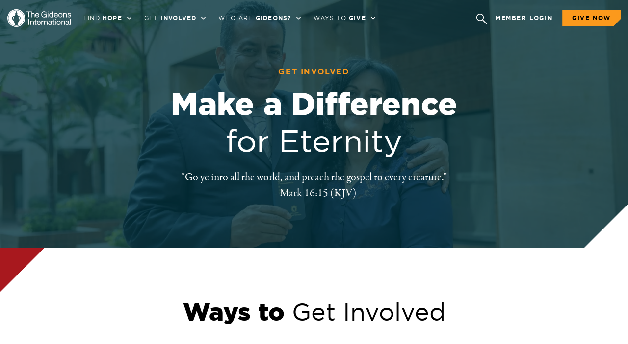

--- FILE ---
content_type: text/html; charset=UTF-8
request_url: https://gideons.org/get-involved
body_size: 11903
content:
<!doctype html><html lang="en"><head>
    <meta charset="utf-8">
    <title>Get Involved | Gideons International</title>
    <link rel="shortcut icon" href="https://gideons.org/hubfs/TGI_Favicon.svg">
    <meta name="description" content="Get involved with The Gideons to share the Gospel, support Bible distribution, and empower your community for eternal impact. Join us in making a difference today.">
    

    
    
    <link rel="stylesheet" href="https://cdnjs.cloudflare.com/ajax/libs/font-awesome/6.7.2/css/all.min.css"> 
    <link rel="stylesheet" href="https://cdnjs.cloudflare.com/ajax/libs/fancybox/3.5.0/jquery.fancybox.min.css">
    
    <meta name="viewport" content="width=device-width, initial-scale=1">

    
    <meta property="og:description" content="Get involved with The Gideons to share the Gospel, support Bible distribution, and empower your community for eternal impact. Join us in making a difference today.">
    <meta property="og:title" content="Get Involved | Gideons International">
    <meta name="twitter:description" content="Get involved with The Gideons to share the Gospel, support Bible distribution, and empower your community for eternal impact. Join us in making a difference today.">
    <meta name="twitter:title" content="Get Involved | Gideons International">

    

    
    <style>
a.cta_button{-moz-box-sizing:content-box !important;-webkit-box-sizing:content-box !important;box-sizing:content-box !important;vertical-align:middle}.hs-breadcrumb-menu{list-style-type:none;margin:0px 0px 0px 0px;padding:0px 0px 0px 0px}.hs-breadcrumb-menu-item{float:left;padding:10px 0px 10px 10px}.hs-breadcrumb-menu-divider:before{content:'›';padding-left:10px}.hs-featured-image-link{border:0}.hs-featured-image{float:right;margin:0 0 20px 20px;max-width:50%}@media (max-width: 568px){.hs-featured-image{float:none;margin:0;width:100%;max-width:100%}}.hs-screen-reader-text{clip:rect(1px, 1px, 1px, 1px);height:1px;overflow:hidden;position:absolute !important;width:1px}
</style>

<link rel="stylesheet" href="https://gideons.org/hubfs/hub_generated/template_assets/1/188477070631/1762980667293/template_main.css">

<style>
	.inner-banner:before { border-left-color: rgba(168, 24, 30,100%); border-top-color: rgba(168, 24, 30,100%) }
	.inner-banner:after { border-right-color: rgba(255, 255, 255,100%); border-bottom-color: rgba(255, 255, 255,100%) }
</style>


<style>
  
  .gospel-matters .box-1 .bg-img:before { background: linear-gradient(135deg, rgba(0, 23, 29,75%) 40%, rgba(24, 105, 124,100%) 100%);; }
  
  .gospel-matters .box-2 .bg-img:before { background: linear-gradient(135deg, rgba(0, 23, 29,75%) 40%, rgba(24, 105, 124,100%) 100%);; }
  
  .gospel-matters .box-3 .bg-img:before { background: linear-gradient(135deg, rgba(0, 23, 29,75%) 40%, rgba(24, 105, 124,100%) 100%);; }
  
  .gospel-matters .box-4 .bg-img:before { background: linear-gradient(135deg, rgba(0, 23, 29,75%) 40%, rgba(24, 105, 124,100%) 100%);; }
  
  .gospel-matters .box-5 .bg-img:before { background: linear-gradient(135deg, rgba(0, 23, 29,75%) 40%, rgba(24, 105, 124,100%) 100%);; }
  
  .gospel-matters .box-6 .bg-img:before { background: linear-gradient(135deg, rgba(0, 23, 29,75%) 40%, rgba(24, 105, 124,100%) 100%);; }
  
</style>

<style>
</style>

    

    
<!--  Added by GoogleAnalytics4 integration -->
<script>
var _hsp = window._hsp = window._hsp || [];
window.dataLayer = window.dataLayer || [];
function gtag(){dataLayer.push(arguments);}

var useGoogleConsentModeV2 = true;
var waitForUpdateMillis = 1000;


if (!window._hsGoogleConsentRunOnce) {
  window._hsGoogleConsentRunOnce = true;

  gtag('consent', 'default', {
    'ad_storage': 'denied',
    'analytics_storage': 'denied',
    'ad_user_data': 'denied',
    'ad_personalization': 'denied',
    'wait_for_update': waitForUpdateMillis
  });

  if (useGoogleConsentModeV2) {
    _hsp.push(['useGoogleConsentModeV2'])
  } else {
    _hsp.push(['addPrivacyConsentListener', function(consent){
      var hasAnalyticsConsent = consent && (consent.allowed || (consent.categories && consent.categories.analytics));
      var hasAdsConsent = consent && (consent.allowed || (consent.categories && consent.categories.advertisement));

      gtag('consent', 'update', {
        'ad_storage': hasAdsConsent ? 'granted' : 'denied',
        'analytics_storage': hasAnalyticsConsent ? 'granted' : 'denied',
        'ad_user_data': hasAdsConsent ? 'granted' : 'denied',
        'ad_personalization': hasAdsConsent ? 'granted' : 'denied'
      });
    }]);
  }
}

gtag('js', new Date());
gtag('set', 'developer_id.dZTQ1Zm', true);
gtag('config', 'G-QX8P4H56YM');
</script>
<script async src="https://www.googletagmanager.com/gtag/js?id=G-QX8P4H56YM"></script>

<!-- /Added by GoogleAnalytics4 integration -->

    <link rel="canonical" href="https://gideons.org/get-involved">

<script type="text/javascript" src="https://www.bugherd.com/sidebarv2.js?apikey=yxp324xst0xo0xa8ua1rwq" async="true"></script>
<!-- Facebook Pixel Code -->
<script>
  !function(f,b,e,v,n,t,s)
  {if(f.fbq)return;n=f.fbq=function(){n.callMethod?
  n.callMethod.apply(n,arguments):n.queue.push(arguments)};
  if(!f._fbq)f._fbq=n;n.push=n;n.loaded=!0;n.version='2.0';
  n.queue=[];t=b.createElement(e);t.async=!0;
  t.src=v;s=b.getElementsByTagName(e)[0];
  s.parentNode.insertBefore(t,s)}(window, document,'script',
  'https://connect.facebook.net/en_US/fbevents.js');
  fbq('init', '740580069759428');
  fbq('track', 'PageView');
</script>
<noscript>
  &lt;img  height="1" width="1" style="display:none" src="https://www.facebook.com/tr?id=740580069759428&amp;amp;ev=PageView&amp;amp;noscript=1"&gt;
</noscript>
<!-- End Facebook Pixel Code -->

<script>(function(w,d,t,r,u){var f,n,i;w[u]=w[u]||[],f=function(){var o={ti:"56264642", enableAutoSpaTracking: true};o.q=w[u],w[u]=new UET(o),w[u].push("pageLoad")},n=d.createElement(t),n.src=r,n.async=1,n.onload=n.onreadystatechange=function(){var s=this.readyState;s&&s!=="loaded"&&s!=="complete"||(f(),n.onload=n.onreadystatechange=null)},i=d.getElementsByTagName(t)[0],i.parentNode.insertBefore(n,i)})(window,document,"script","//bat.bing.com/bat.js","uetq");</script>

<script type="text/javascript" src="//nexus.ensighten.com/choozle/12272/Bootstrap.js"></script>

<!-- Google tag (gtag.js) -->
<script async src="https://www.googletagmanager.com/gtag/js?id=AW-625299485"></script>
<script>
  window.dataLayer = window.dataLayer || [];
  function gtag(){dataLayer.push(arguments);}
  gtag('js', new Date());

  gtag('config', 'AW-625299485');
</script>
<!-- Google Tag Manager -->
<script>(function(w,d,s,l,i){w[l]=w[l]||[];w[l].push({'gtm.start':
new Date().getTime(),event:'gtm.js'});var f=d.getElementsByTagName(s)[0],
j=d.createElement(s),dl=l!='dataLayer'?'&l='+l:'';j.async=true;j.src=
'https://www.googletagmanager.com/gtm.js?id='+i+dl;f.parentNode.insertBefore(j,f);
})(window,document,'script','dataLayer','GTM-K2Z5PJB4');</script>
<!-- End Google Tag Manager -->
<!-- Google tag (gtag.js) -->
<script async src="https://www.googletagmanager.com/gtag/js?id=G-TMW7NPKYDH"></script>
<script>
  window.dataLayer = window.dataLayer || [];
  function gtag(){dataLayer.push(arguments);}
  gtag('js', new Date());

  gtag('config', 'G-TMW7NPKYDH');
</script>
<script src="https://xxredda.s3.amazonaws.com/gideonCustom/loader.js"></script>
<meta property="og:image" content="https://gideons.org/hubfs/FI_Get-Involved.jpg">
<meta property="og:image:width" content="1200">
<meta property="og:image:height" content="628">

<meta name="twitter:image" content="https://gideons.org/hubfs/FI_Get-Involved.jpg">


<meta property="og:url" content="https://gideons.org/get-involved">
<meta name="twitter:card" content="summary_large_image">
<meta http-equiv="content-language" content="en">






  <meta name="generator" content="HubSpot"></head>
  <body>
    <!-- Google Tag Manager (noscript) -->
    <noscript><iframe src="https://www.googletagmanager.com/ns.html?id=GTM-K2Z5PJB4" height="0" width="0" style="display:none;visibility:hidden"></iframe></noscript>
    <!-- End Google Tag Manager (noscript) -->
    <div class="body-wrapper   hs-content-id-189566972511 hs-site-page page ">
      
      <div data-global-resource-path="the-gideons-international/templates/partials/header.html"><header class="header">
  <div id="hs_cos_wrapper_header" class="hs_cos_wrapper hs_cos_wrapper_widget hs_cos_wrapper_type_module" style="" data-hs-cos-general-type="widget" data-hs-cos-type="module">


<header class="header" id="site-header">
  <div class="container d-flex flex-wrap align-center">
    <div class="logo">
      
      
      <a href="https://gideons.org/?hsLang=en">
        
        
        
        
        
        
        <img src="https://gideons.org/hubfs/Gideons-SVG-logo-1.svg" alt="The Gideons International Logo" loading="lazy" width="535" height="148" style="max-width: 100%; height: auto;">
        
      </a>
    </div>
    <div class="right d-flex flex-wrap align-center justify-space-between">
      <div class="mainmenu">
        <span id="hs_cos_wrapper_header_" class="hs_cos_wrapper hs_cos_wrapper_widget hs_cos_wrapper_type_menu" style="" data-hs-cos-general-type="widget" data-hs-cos-type="menu"><div id="hs_menu_wrapper_header_" class="hs-menu-wrapper active-branch flyouts hs-menu-flow-horizontal" role="navigation" data-sitemap-name="default" data-menu-id="188487975981" aria-label="Navigation Menu">
 <ul role="menu">
  <li class="hs-menu-item hs-menu-depth-1" role="none"><a href="javascript:;" role="menuitem">Find <span>Hope</span></a></li>
  <li class="hs-menu-item hs-menu-depth-1" role="none"><a href="javascript:;" role="menuitem">Get <span>Involved</span></a></li>
  <li class="hs-menu-item hs-menu-depth-1" role="none"><a href="javascript:;" role="menuitem">WHO ARE <span>GIDEONS?</span></a></li>
  <li class="hs-menu-item hs-menu-depth-1" role="none"><a href="javascript:;" role="menuitem">Ways to <span>Give</span></a></li>
 </ul>
</div></span>
      </div>


      <div class="btn-group d-flex align-center flex-wrap">
        <div class="search desktop-only">
          <div class="header-search">
            <span class="search-btn"></span>
          </div>
        </div>

        <div class="search mobile-only">
          <div class="header-search">
            <span class="search-btn"></span>
          </div>
        </div>

        
        <div class="button-2">
          
          
          <a href="https://theconnection.gideons.org/login">
            Member Login
          </a>
        </div>
        

        
        <div class="button-1">
          
          
          <a href="https://gideons.org/donate?hsLang=en">
            Give Now
          </a>
        </div>
        


      </div>
    </div>
  </div>
</header></div>
  <div id="hs_cos_wrapper_module_17464611787823" class="hs_cos_wrapper hs_cos_wrapper_widget hs_cos_wrapper_type_module" style="" data-hs-cos-general-type="widget" data-hs-cos-type="module"><div class="mega-menu mega-menu1" id="mega-menu1" aria-hidden="true" hidden role="menu">
  <div class="container">
    <div class="only-mobile">
      <div class="only-mobile-inner">
        &lt; <span>Find</span> Hope
      </div>
    </div>
    <div class="menu-format">
      <div class="column column1">
        <div class="mega-menu-image">
          <img src="https://gideons.org/hubfs/Find_Hope_Nav_Cropped.jpg" alt="Find_Hope_Nav_Cropped">
        </div>
      </div>
      <div class="column column2">
        <div class="column-title">
          <h4>Faith</h4>
        </div>
        <div class="menu-inner" role="menu">
          <span id="hs_cos_wrapper_module_17464611787823_" class="hs_cos_wrapper hs_cos_wrapper_widget hs_cos_wrapper_type_simple_menu" style="" data-hs-cos-general-type="widget" data-hs-cos-type="simple_menu"><div id="hs_menu_wrapper_module_17464611787823_" class="hs-menu-wrapper active-branch flyouts hs-menu-flow-horizontal" role="navigation" data-sitemap-name="" data-menu-id="" aria-label="Navigation Menu">
 <ul role="menu">
  <li class="hs-menu-item hs-menu-depth-1" role="none"><a href="https://gideons.org/find-hope#whatisthegospel" role="menuitem" target="_self">What is the Gospel?</a></li>
  <li class="hs-menu-item hs-menu-depth-1" role="none"><a href="https://gideons.org/find-hope#shareyourstory" role="menuitem" target="_self">Share Your Testimony</a></li>
  <li class="hs-menu-item hs-menu-depth-1" role="none"><a href="https://gideons.org/find-hope#liveschanged" role="menuitem" target="_self">Testimonies</a></li>
 </ul>
</div></span>
        </div>
      </div>
      <div class="column column3">
        <div class="column-title">
          <h4>Resources</h4>
        </div>
        <div class="menu-inner" role="menu">
          <span id="hs_cos_wrapper_module_17464611787823_" class="hs_cos_wrapper hs_cos_wrapper_widget hs_cos_wrapper_type_simple_menu" style="" data-hs-cos-general-type="widget" data-hs-cos-type="simple_menu"><div id="hs_menu_wrapper_module_17464611787823_" class="hs-menu-wrapper active-branch flyouts hs-menu-flow-horizontal" role="navigation" data-sitemap-name="" data-menu-id="" aria-label="Navigation Menu">
 <ul role="menu">
  <li class="hs-menu-item hs-menu-depth-1" role="none"><a href="https://gideons.org/find-hope#bibleapp" role="menuitem" target="_self">Gideon Bible App</a></li>
  <li class="hs-menu-item hs-menu-depth-1" role="none"><a href="https://gideons.org/read-the-bible" role="menuitem" target="_self">Read the Bible</a></li>
  <li class="hs-menu-item hs-menu-depth-1" role="none"><a href="https://gideons.org/read-the-bible#bibleverses" role="menuitem" target="_self">Helpful Bible Verses</a></li>
 </ul>
</div></span>
        </div>
      </div>
    </div>

  </div>
</div></div>
  <div id="hs_cos_wrapper_module_17464611857874" class="hs_cos_wrapper hs_cos_wrapper_widget hs_cos_wrapper_type_module" style="" data-hs-cos-general-type="widget" data-hs-cos-type="module"><div class="mega-menu mega-menu2" id="mega-menu2" aria-hidden="true" hidden role="menu">
  <div class="container">
    <div class="only-mobile">
      <div class="only-mobile-inner">
        &lt; <span>Get</span> Involved
      </div>
    </div>
    <div class="menu-format">
      <div class="column column1">
        <div class="mm-cta">
          <div class="mega-menu-image">
            <img src="https://gideons.org/hubfs/Explore_Membership_Nav_Cropped.jpg" alt="Explore_Membership_Nav_Cropped">
            <div class="cta-content">
              <div class="title">
                Explore Membership
              </div>
              <div class="content">
                <span>Discover how membership in The Gideons International equips Christian business and professional men to share the Gospel.</span>
              </div>
              
              <div class="button-1 mt-40">
                
                
                <a href="https://gideons.org/explore-membership?hsLang=en">
                  Get started
                </a>
              </div>
              
            </div>
          </div>
        </div>
      </div>
      <div class="column column2">
        <div class="column-title">
          <h4>Partner with us</h4>
        </div>
        <div class="menu-inner" role="menu">
          <span id="hs_cos_wrapper_module_17464611857874_" class="hs_cos_wrapper hs_cos_wrapper_widget hs_cos_wrapper_type_simple_menu" style="" data-hs-cos-general-type="widget" data-hs-cos-type="simple_menu"><div id="hs_menu_wrapper_module_17464611857874_" class="hs-menu-wrapper active-branch flyouts hs-menu-flow-horizontal" role="navigation" data-sitemap-name="" data-menu-id="" aria-label="Navigation Menu">
 <ul role="menu">
  <li class="hs-menu-item hs-menu-depth-1" role="none"><a href="https://www.friendsofgideons.org/" role="menuitem" target="_blank" rel="noopener">Friends of Gideons</a></li>
  <li class="hs-menu-item hs-menu-depth-1" role="none"><a href="https://gideons.org/church-resources" role="menuitem" target="_self">Church Leader Resources</a></li>
 </ul>
</div></span>
        </div>
      </div>
      <div class="column column3">
        <div class="column-title">
          <h4>Resources</h4>
        </div>
        <div class="menu-inner" role="menu">
          <span id="hs_cos_wrapper_module_17464611857874_" class="hs_cos_wrapper hs_cos_wrapper_widget hs_cos_wrapper_type_simple_menu" style="" data-hs-cos-general-type="widget" data-hs-cos-type="simple_menu"><div id="hs_menu_wrapper_module_17464611857874_" class="hs-menu-wrapper active-branch flyouts hs-menu-flow-horizontal" role="navigation" data-sitemap-name="" data-menu-id="" aria-label="Navigation Menu">
 <ul role="menu">
  <li class="hs-menu-item hs-menu-depth-1" role="none"><a href="https://gideons.org/need-bibles" role="menuitem" target="_self">Need Bibles?</a></li>
  <li class="hs-menu-item hs-menu-depth-1" role="none"><a href="https://thelifebook.com/" role="menuitem" target="_self">The Life Book</a></li>
 </ul>
</div></span>
        </div>
      </div>
    </div>

  </div>
</div></div>
  <div id="hs_cos_wrapper_module_17464611897615" class="hs_cos_wrapper hs_cos_wrapper_widget hs_cos_wrapper_type_module" style="" data-hs-cos-general-type="widget" data-hs-cos-type="module"><div class="mega-menu mega-menu3" id="mega-menu3" aria-hidden="true" hidden role="menu">
  <div class="container">
    <div class="only-mobile">
      <div class="only-mobile-inner">
        &lt; <span>Who are</span> Gideons?
      </div>
    </div>
    <div class="menu-format">
      <div class="column column1">
        <div class="first">
          
          <div class="column-title">
            <h4>Mission</h4>
          </div>
          
          <div class="menu-inner" role="menu">
            <span id="hs_cos_wrapper_module_17464611897615_" class="hs_cos_wrapper hs_cos_wrapper_widget hs_cos_wrapper_type_simple_menu" style="" data-hs-cos-general-type="widget" data-hs-cos-type="simple_menu"><div id="hs_menu_wrapper_module_17464611897615_" class="hs-menu-wrapper active-branch flyouts hs-menu-flow-horizontal" role="navigation" data-sitemap-name="" data-menu-id="" aria-label="Navigation Menu">
 <ul role="menu">
  <li class="hs-menu-item hs-menu-depth-1" role="none"><a href="https://gideons.org/about" role="menuitem" target="_self">About Us</a></li>
  <li class="hs-menu-item hs-menu-depth-1" role="none"><a href="/blog/tag/ministry-impact" role="menuitem" target="_self">Ministry Impact</a></li>
  <li class="hs-menu-item hs-menu-depth-1" role="none"><a href="https://gideons.org/about#125years" role="menuitem" target="_self">Our History</a></li>
 </ul>
</div></span>
          </div>
        </div>
        <div class="second">
          
          <div class="menu-inner" role="menu">
            <span id="hs_cos_wrapper_module_17464611897615_" class="hs_cos_wrapper hs_cos_wrapper_widget hs_cos_wrapper_type_simple_menu" style="" data-hs-cos-general-type="widget" data-hs-cos-type="simple_menu"><ul></ul></span>
          </div>
        </div>
      </div>
      <div class="column column2">
        
        <div class="column-title">
          <h4>Reports</h4>
        </div>
        
        <div class="mm-cta">
          <div class="mega-menu-image">
            <img src="https://gideons.org/hubfs/Annual-Report-2025-cover-thumbnail.png" alt="Annual-Report-2025-cover-thumbnail">
            <div class="cta-content">
              <div class="only-mobile-link">
                
                
                <a href="https://gideons.org/financials?hsLang=en#annual-report">
                  2025 Annual&nbsp;Report
                </a>
              </div>
              <div class="title desktop-only">
                2025 Annual&nbsp;Report
              </div>
              
              
              <div class="read-more-link desktop-only">
                
                
                <a href="https://gideons.org/financials?hsLang=en#annual-report">
                  + Read Report
                </a>
              </div>
              
            </div>
          </div>
        </div>
      </div>
      <div class="column column3">
        <div class="top-section">
          
          <div class="column-title">
            <h4>Contact</h4>
          </div>
          
          <div class="content">
            <span>Have a question regarding The Gideons International?</span>
          </div>
          <div class="top-btn">
            
            <div class="button-1">
              
              
              <a href="https://gideons.org/contact?hsLang=en">
                Contact Us
              </a>
            </div>
            
          </div>
        </div>

        <div class="bottom-section">
          
          <div class="column-title">
            <h4>The Gideons Blog</h4>
          </div>
          
          <div class="content">
            <span>Read how God is using our ministry to further His Kingdom.</span>
          </div>
          <div class="bottom-btn">
            
            <div class="button-1">
              
              
              <a href="https://gideons.org/blog?hsLang=en">
                Read More
              </a>
            </div>
            
          </div>
        </div>

      </div>
    </div>

  </div>
</div></div>
  <div id="hs_cos_wrapper_module_17464611942826" class="hs_cos_wrapper hs_cos_wrapper_widget hs_cos_wrapper_type_module" style="" data-hs-cos-general-type="widget" data-hs-cos-type="module"><div class="mega-menu mega-menu4" id="mega-menu4" aria-hidden="true" hidden role="menu">
  <div class="container">
    <div class="only-mobile">
      <div class="only-mobile-inner">
        &lt; <span>Ways to</span> Give
      </div>
    </div>
    <div class="menu-format">
      <div class="column column1">
        <div class="column-title" style="padding-top:0;">
          <h4>Giving Purposes</h4>
        </div>
        <div class="menu-inner" role="menu">
          <span id="hs_cos_wrapper_module_17464611942826_" class="hs_cos_wrapper hs_cos_wrapper_widget hs_cos_wrapper_type_simple_menu" style="" data-hs-cos-general-type="widget" data-hs-cos-type="simple_menu"><div id="hs_menu_wrapper_module_17464611942826_" class="hs-menu-wrapper active-branch flyouts hs-menu-flow-horizontal" role="navigation" data-sitemap-name="" data-menu-id="" aria-label="Navigation Menu">
 <ul role="menu">
  <li class="hs-menu-item hs-menu-depth-1" role="none"><a href="https://gideons.org/giving-purposes#WorldwideMinistryNeeds" role="menuitem" target="_self">Worldwide Ministry Needs</a></li>
  <li class="hs-menu-item hs-menu-depth-1" role="none"><a href="https://gideons.org/giving-purposes#USAScriptureNeeds" role="menuitem" target="_self">USA Scripture Needs</a></li>
  <li class="hs-menu-item hs-menu-depth-1" role="none"><a href="https://gideons.org/giving-purposes#WorldwideScriptureNeeds" role="menuitem" target="_self">Worldwide Scripture Needs</a></li>
  <li class="hs-menu-item hs-menu-depth-1" role="none"><a href="https://gideons.org/giving-purposes#WorldwideMinistryEndowment" role="menuitem" target="_self">Worldwide Ministry Endowment</a></li>
  <li class="hs-menu-item hs-menu-depth-1" role="none"><a href="https://gideons.org/giving-purposes#WorldwideScriptureEndowment" role="menuitem" target="_self">Worldwide Scripture Endowment</a></li>
  <li class="hs-menu-item hs-menu-depth-1" role="none"><a href="https://gideons.org/giving-purposes#InternationalScriptureNeeds" role="menuitem" target="_self">International Scripture Needs</a></li>
 </ul>
</div></span>
        </div>
        <div class="column-title">
          <h4>Giving Methods</h4>
        </div>
        <div class="menu-inner" role="menu">
          <span id="hs_cos_wrapper_module_17464611942826_" class="hs_cos_wrapper hs_cos_wrapper_widget hs_cos_wrapper_type_simple_menu" style="" data-hs-cos-general-type="widget" data-hs-cos-type="simple_menu"><div id="hs_menu_wrapper_module_17464611942826_" class="hs-menu-wrapper active-branch flyouts hs-menu-flow-horizontal" role="navigation" data-sitemap-name="" data-menu-id="" aria-label="Navigation Menu">
 <ul role="menu">
  <li class="hs-menu-item hs-menu-depth-1" role="none"><a href="https://gideons.org/giving-methods#cash-monthly-gifts" role="menuitem" target="_self">Cash &amp; Monthly Gifts</a></li>
  <li class="hs-menu-item hs-menu-depth-1" role="none"><a href="https://gideons.org/giving-methods#gideon-card" role="menuitem" target="_self">GideonCard: In Memory &amp; In Honor</a></li>
  <li class="hs-menu-item hs-menu-depth-1" role="none"><a href="https://gideons.org/giving-methods#birthday-for-jesus" role="menuitem" target="_self">Birthday for Jesus: Christmas Giving</a></li>
  <li class="hs-menu-item hs-menu-depth-1" role="none"><a href="https://gideons.org/giving-methods#bequests" role="menuitem" target="_self">Bequests: Wills &amp; Trusts</a></li>
  <li class="hs-menu-item hs-menu-depth-1" role="none"><a href="https://gideons.org/giving-methods#stocks-securities" role="menuitem" target="_self">Stocks &amp; Securities</a></li>
  <li class="hs-menu-item hs-menu-depth-1" role="none"><a href="https://gideons.org/giving-methods#retirement-plans" role="menuitem" target="_self">Retirement Plans</a></li>
  <li class="hs-menu-item hs-menu-depth-1" role="none"><a href="https://gideons.org/giving-methods#property-assets" role="menuitem" target="_self">Personal Property &amp; Assets</a></li>
  <li class="hs-menu-item hs-menu-depth-1" role="none"><a href="https://gideons.org/giving-methods#church-offerings" role="menuitem" target="_self">Church Offering</a></li>
  <li class="hs-menu-item hs-menu-depth-1" role="none"><a href="https://gideons.org/giving-methods#planned-giving" role="menuitem" target="_self">Planned Giving Strategies</a></li>
 </ul>
</div></span>
        </div>
      </div>
      
      <div class="column column3">

        <div class="mm-cta">
          <div class="mega-menu-image">
            <img src="https://gideons.org/hubfs/Ways_to_Give_Nav_Cropped.jpg" alt="Ways_to_Give_Nav_Cropped">
            
          </div>
        </div>
      </div>
    </div>

  </div>
</div></div>
</header>
<!-- Search Bar Container (initially hidden) -->
<div id="search-bar-wrapper" class="search-bar">
  <div class="search-container">
    <form action="/hs-search-results" data-hs-cf-bound="true" class="search-form">
      <input id="search-input" type="text" name="term" autocomplete="off" aria-label="Search" autofocus placeholder="Search Gideons.org" class="search-input hs-search-field__input">
      <input type="hidden" name="type" value="SITE_PAGE">
      <input type="hidden" name="type" value="BLOG_POST">
      <input type="hidden" name="type" value="LISTING_PAGE">
      <input type="hidden" name="language" value="en">
    </form>
    <button class="search-button" onclick="document.querySelector('.search-form').submit()">SEARCH <span class="search-icon"><svg xmlns="http://www.w3.org/2000/svg" width="18" height="19" viewbox="0 0 18 19" fill="none">
      <path d="M16.9883 17.854L16.8926 17.9497L10.9941 12.0512L11.0898 11.9555L16.9883 17.854ZM2.31348 3.27486C4.37785 1.21049 7.68518 1.14604 9.82715 3.0815L10.0303 3.27486C12.1612 5.40576 12.1612 8.86075 10.0303 10.9917C7.96597 13.056 4.65955 13.1203 2.51758 11.185L2.31348 10.9917C0.249376 8.92739 0.185053 5.62088 2.12012 3.47896L2.31348 3.27486Z" stroke="black" stroke-width="1.43101" />
      </svg></span></button>
  </div>
</div></div>
      

      

      <main id="main-content" class="body-container-wrapper">
        
<div class="container-fluid body-container body-container--home">
<div class="row-fluid-wrapper">
<div class="row-fluid">
<div class="span12 widget-span widget-type-cell " style="" data-widget-type="cell" data-x="0" data-w="12">

<div class="row-fluid-wrapper row-depth-1 row-number-1 dnd-section">
<div class="row-fluid ">
<div class="span12 widget-span widget-type-custom_widget dnd-module" style="" data-widget-type="custom_widget" data-x="0" data-w="12">
<div id="hs_cos_wrapper_dnd_area-module-1" class="hs_cos_wrapper hs_cos_wrapper_widget hs_cos_wrapper_type_module" style="" data-hs-cos-general-type="widget" data-hs-cos-type="module"><div class="inner-banner dnd_area-module-1  text-center white-text pt-135 pb-80">

	

	
	<div class="bg-img">
		
		
		
		
		
		
		<img src="https://gideons.org/hs-fs/hubfs/GI_Header_Unedited%20(1)-2.webp?width=2000&amp;name=GI_Header_Unedited%20(1)-2.webp" alt="Man and woman smiling while looking at camera" loading="lazy" width="2000" style="max-width: 100%; height: auto;" srcset="https://gideons.org/hs-fs/hubfs/GI_Header_Unedited%20(1)-2.webp?width=1000&amp;name=GI_Header_Unedited%20(1)-2.webp 1000w, https://gideons.org/hs-fs/hubfs/GI_Header_Unedited%20(1)-2.webp?width=2000&amp;name=GI_Header_Unedited%20(1)-2.webp 2000w, https://gideons.org/hs-fs/hubfs/GI_Header_Unedited%20(1)-2.webp?width=3000&amp;name=GI_Header_Unedited%20(1)-2.webp 3000w, https://gideons.org/hs-fs/hubfs/GI_Header_Unedited%20(1)-2.webp?width=4000&amp;name=GI_Header_Unedited%20(1)-2.webp 4000w, https://gideons.org/hs-fs/hubfs/GI_Header_Unedited%20(1)-2.webp?width=5000&amp;name=GI_Header_Unedited%20(1)-2.webp 5000w, https://gideons.org/hs-fs/hubfs/GI_Header_Unedited%20(1)-2.webp?width=6000&amp;name=GI_Header_Unedited%20(1)-2.webp 6000w" sizes="(max-width: 2000px) 100vw, 2000px">
		
	</div>
	

	
	<div class="container">
		<div class="main">
			
			<div class="sub-title mb-15" style="color: #FB991C;">
				Get Involved
			</div>
			
			<h1>Make a Difference <br><span>for Eternity</span></h1>
			
			<div class="content">
				<span>“Go ye into all the world, and preach the gospel to every creature.”<br>– Mark 16:15 (KJV)</span>
			</div>
			
			
		</div>
	</div>
</div>


</div>

</div><!--end widget-span -->
</div><!--end row-->
</div><!--end row-wrapper -->

<div class="row-fluid-wrapper row-depth-1 row-number-2 dnd-section">
<div class="row-fluid ">
<div class="span12 widget-span widget-type-cell dnd-column" style="" data-widget-type="cell" data-x="0" data-w="12">

<div class="row-fluid-wrapper row-depth-1 row-number-3 dnd-row">
<div class="row-fluid ">
<div class="span12 widget-span widget-type-custom_widget dnd-module" style="" data-widget-type="custom_widget" data-x="0" data-w="12">
<div id="hs_cos_wrapper_widget_1746033815724" class="hs_cos_wrapper hs_cos_wrapper_widget hs_cos_wrapper_type_module" style="" data-hs-cos-general-type="widget" data-hs-cos-type="module"><div class="gospel-matters md:pt-100 md:pb-100 pt-70 pb-70">

  
  <div class="bg-color" style="background:#FFFFFF;"></div>
  

  

  

  <div class="container large">
    <div class="main-title text-center md:mb-90 mb-50">
      
      <h2>Ways to <span>Get Involved</span></h2>
      
      
    </div>
    <div class="main d-flex flex-wrap ">
      
      <div class="box box-1">
        
        <div class="bg-img">
          
          
          
          
          
          <img src="https://gideons.org/hs-fs/hubfs/GI_Become-a-Member_Unedited_Cropped.jpg?width=491&amp;height=434&amp;name=GI_Become-a-Member_Unedited_Cropped.jpg" alt="Man standing with Gideon member and talking" loading="lazy" width="491" height="434" style="max-width: 100%; height: auto;" srcset="https://gideons.org/hs-fs/hubfs/GI_Become-a-Member_Unedited_Cropped.jpg?width=246&amp;height=217&amp;name=GI_Become-a-Member_Unedited_Cropped.jpg 246w, https://gideons.org/hs-fs/hubfs/GI_Become-a-Member_Unedited_Cropped.jpg?width=491&amp;height=434&amp;name=GI_Become-a-Member_Unedited_Cropped.jpg 491w, https://gideons.org/hs-fs/hubfs/GI_Become-a-Member_Unedited_Cropped.jpg?width=737&amp;height=651&amp;name=GI_Become-a-Member_Unedited_Cropped.jpg 737w, https://gideons.org/hs-fs/hubfs/GI_Become-a-Member_Unedited_Cropped.jpg?width=982&amp;height=868&amp;name=GI_Become-a-Member_Unedited_Cropped.jpg 982w, https://gideons.org/hs-fs/hubfs/GI_Become-a-Member_Unedited_Cropped.jpg?width=1228&amp;height=1085&amp;name=GI_Become-a-Member_Unedited_Cropped.jpg 1228w, https://gideons.org/hs-fs/hubfs/GI_Become-a-Member_Unedited_Cropped.jpg?width=1473&amp;height=1302&amp;name=GI_Become-a-Member_Unedited_Cropped.jpg 1473w" sizes="(max-width: 491px) 100vw, 491px">
        </div>
        
        <div class="text">

          
          <div class="icon mb-15">
            
            
            
            <img src="https://gideons.org/hubfs/GI_Icon_01_Member.svg" alt="GI_Icon_01_Member" loading="lazy" width="70" height="69">
          </div>
          

          <h4>Explore Membership</h4>
          <div class="con"><span>Grow spiritually and professionally with Christian business and professional men–all to win others to Jesus</span><br>
<ul>
<li><span>Experience meaningful fellowship and accountability with like-minded Christian men.<br></span></li>
<li><span>Increase your influence for Kingdom impact.<br></span></li>
<li><span>Become better equipped to share Jesus with others.</span></li>
</ul></div>
        </div>

        
        <div class="link-style mt-15">
          
          
          <a href="https://gideons.org/explore-membership?hsLang=en">
            + Learn More
          </a>
        </div>
        

      </div>
      
      <div class="box box-2">
        
        <div class="bg-img">
          
          
          
          
          
          <img src="https://gideons.org/hubfs/GI_Support-a-Friend_Unedited%20(1)%20copy.avif" alt="Man standing with bible in hand while smiling" loading="lazy" height="2000" style="max-width: 100%; height: auto;">
        </div>
        
        <div class="text">

          
          <div class="icon mb-15">
            
            
            
            <img src="https://gideons.org/hs-fs/hubfs/GI_Icon_02_Friend.png?width=70&amp;height=69&amp;name=GI_Icon_02_Friend.png" alt="GI_Icon_02_Friend" loading="lazy" width="70" height="69" srcset="https://gideons.org/hs-fs/hubfs/GI_Icon_02_Friend.png?width=35&amp;height=35&amp;name=GI_Icon_02_Friend.png 35w, https://gideons.org/hs-fs/hubfs/GI_Icon_02_Friend.png?width=70&amp;height=69&amp;name=GI_Icon_02_Friend.png 70w, https://gideons.org/hs-fs/hubfs/GI_Icon_02_Friend.png?width=105&amp;height=104&amp;name=GI_Icon_02_Friend.png 105w, https://gideons.org/hs-fs/hubfs/GI_Icon_02_Friend.png?width=140&amp;height=138&amp;name=GI_Icon_02_Friend.png 140w, https://gideons.org/hs-fs/hubfs/GI_Icon_02_Friend.png?width=175&amp;height=173&amp;name=GI_Icon_02_Friend.png 175w, https://gideons.org/hs-fs/hubfs/GI_Icon_02_Friend.png?width=210&amp;height=207&amp;name=GI_Icon_02_Friend.png 210w" sizes="(max-width: 70px) 100vw, 70px">
          </div>
          

          <h4>Become a Friend</h4>
          <div class="con"><span>Not ready for membership? You can still take part in our mission through Friends of Gideons.</span><br>
<ul>
<li><span>Receive access to pocket-sized </span><br><span>Scriptures, including the New Testament, Psalms, and Proverbs.<br></span></li>
<li><span>Get resources to strengthen your personal witnessing skills.<br></span></li>
<li><span>Pray and give as God leads, and experience the blessing of making an impact for eternity.</span></li>
</ul></div>
        </div>

        
        <div class="link-style mt-15">
          
          
          <a href="https://www.friendsofgideons.org/" target="_blank" rel="noopener">
            + Join Friends
          </a>
        </div>
        

      </div>
      
      <div class="box box-3">
        
        <div class="bg-img">
          
          
          
          
          
          <img src="https://gideons.org/hs-fs/hubfs/GI_Partner-with-Church_Unedited_Cropped%20(1).jpg?width=491&amp;height=434&amp;name=GI_Partner-with-Church_Unedited_Cropped%20(1).jpg" alt="Business man shaking someones hand" loading="lazy" width="491" height="434" style="max-width: 100%; height: auto;" srcset="https://gideons.org/hs-fs/hubfs/GI_Partner-with-Church_Unedited_Cropped%20(1).jpg?width=246&amp;height=217&amp;name=GI_Partner-with-Church_Unedited_Cropped%20(1).jpg 246w, https://gideons.org/hs-fs/hubfs/GI_Partner-with-Church_Unedited_Cropped%20(1).jpg?width=491&amp;height=434&amp;name=GI_Partner-with-Church_Unedited_Cropped%20(1).jpg 491w, https://gideons.org/hs-fs/hubfs/GI_Partner-with-Church_Unedited_Cropped%20(1).jpg?width=737&amp;height=651&amp;name=GI_Partner-with-Church_Unedited_Cropped%20(1).jpg 737w, https://gideons.org/hs-fs/hubfs/GI_Partner-with-Church_Unedited_Cropped%20(1).jpg?width=982&amp;height=868&amp;name=GI_Partner-with-Church_Unedited_Cropped%20(1).jpg 982w, https://gideons.org/hs-fs/hubfs/GI_Partner-with-Church_Unedited_Cropped%20(1).jpg?width=1228&amp;height=1085&amp;name=GI_Partner-with-Church_Unedited_Cropped%20(1).jpg 1228w, https://gideons.org/hs-fs/hubfs/GI_Partner-with-Church_Unedited_Cropped%20(1).jpg?width=1473&amp;height=1302&amp;name=GI_Partner-with-Church_Unedited_Cropped%20(1).jpg 1473w" sizes="(max-width: 491px) 100vw, 491px">
        </div>
        
        <div class="text">

          
          <div class="icon mb-15">
            
            
            
            
            
            <img src="https://gideons.org/hs-fs/hubfs/GI_Icon_03_Church%20(1).png?width=70&amp;height=69&amp;name=GI_Icon_03_Church%20(1).png" alt="GI_Icon_03_Church (1)" loading="lazy" width="70" height="69" style="max-width: 100%; height: auto;" srcset="https://gideons.org/hs-fs/hubfs/GI_Icon_03_Church%20(1).png?width=35&amp;height=35&amp;name=GI_Icon_03_Church%20(1).png 35w, https://gideons.org/hs-fs/hubfs/GI_Icon_03_Church%20(1).png?width=70&amp;height=69&amp;name=GI_Icon_03_Church%20(1).png 70w, https://gideons.org/hs-fs/hubfs/GI_Icon_03_Church%20(1).png?width=105&amp;height=104&amp;name=GI_Icon_03_Church%20(1).png 105w, https://gideons.org/hs-fs/hubfs/GI_Icon_03_Church%20(1).png?width=140&amp;height=138&amp;name=GI_Icon_03_Church%20(1).png 140w, https://gideons.org/hs-fs/hubfs/GI_Icon_03_Church%20(1).png?width=175&amp;height=173&amp;name=GI_Icon_03_Church%20(1).png 175w, https://gideons.org/hs-fs/hubfs/GI_Icon_03_Church%20(1).png?width=210&amp;height=207&amp;name=GI_Icon_03_Church%20(1).png 210w" sizes="(max-width: 70px) 100vw, 70px">
          </div>
          

          <h4>Expand Your Church’s Impact</h4>
          <div class="con"><span>This year, tens of thousands of churches will partner with The Gideons to extend their Gospel impact.</span><br>
<ul>
<li>Get resources to deepen your congregation’s Gospel footprint.<br><span></span></li>
<li><span>Grow business and professional men in your church into Christian leaders and disciple-makers.</span><span><br></span></li>
<li><span>Engage your church in providing Bibles through unique giving opportunities.</span></li>
</ul></div>
        </div>

        
        <div class="link-style mt-15">
          
          
          <a href="https://gideons.org/church-resources?hsLang=en">
            + Partner Together
          </a>
        </div>
        

      </div>
      
      <div class="box box-4">
        
        <div class="bg-img">
          
          
          
          
          
          <img src="https://gideons.org/hs-fs/hubfs/GI_Give-to-the-Mission_Unedited_Cropped%20(1).jpg?width=491&amp;height=434&amp;name=GI_Give-to-the-Mission_Unedited_Cropped%20(1).jpg" alt="Man holding a bible showing it to someone" loading="lazy" width="491" height="434" style="max-width: 100%; height: auto;" srcset="https://gideons.org/hs-fs/hubfs/GI_Give-to-the-Mission_Unedited_Cropped%20(1).jpg?width=246&amp;height=217&amp;name=GI_Give-to-the-Mission_Unedited_Cropped%20(1).jpg 246w, https://gideons.org/hs-fs/hubfs/GI_Give-to-the-Mission_Unedited_Cropped%20(1).jpg?width=491&amp;height=434&amp;name=GI_Give-to-the-Mission_Unedited_Cropped%20(1).jpg 491w, https://gideons.org/hs-fs/hubfs/GI_Give-to-the-Mission_Unedited_Cropped%20(1).jpg?width=737&amp;height=651&amp;name=GI_Give-to-the-Mission_Unedited_Cropped%20(1).jpg 737w, https://gideons.org/hs-fs/hubfs/GI_Give-to-the-Mission_Unedited_Cropped%20(1).jpg?width=982&amp;height=868&amp;name=GI_Give-to-the-Mission_Unedited_Cropped%20(1).jpg 982w, https://gideons.org/hs-fs/hubfs/GI_Give-to-the-Mission_Unedited_Cropped%20(1).jpg?width=1228&amp;height=1085&amp;name=GI_Give-to-the-Mission_Unedited_Cropped%20(1).jpg 1228w, https://gideons.org/hs-fs/hubfs/GI_Give-to-the-Mission_Unedited_Cropped%20(1).jpg?width=1473&amp;height=1302&amp;name=GI_Give-to-the-Mission_Unedited_Cropped%20(1).jpg 1473w" sizes="(max-width: 491px) 100vw, 491px">
        </div>
        
        <div class="text">

          
          <div class="icon mb-15">
            
            
            
            
            
            <img src="https://gideons.org/hubfs/GI_Icon_04_Give.svg" alt="GI_Icon_04_Give" loading="lazy" width="70" height="69" style="max-width: 100%; height: auto;">
          </div>
          

          <h4>Give to the Mission</h4>
          <div class="con"><span>Make an eternal impact somewhere in the world.</span><br>
<ul>
<li><span>Give with confidence. The integrity of The Gideons International has been above reproach since its inception.<br></span></li>
<li><span>Support Gideons and their wives worldwide who are committed to sharing the Gospel.<br></span></li>
<li><span>Help spread the Gospel in your community and beyond.<br></span></li>
<li><span>Provide Bibles for those who cannot afford a copy of their own.</span></li>
</ul></div>
        </div>

        
        <div class="link-style mt-15">
          
          
          <a href="https://gideons.org/donate?hsLang=en">
            + Learn More
          </a>
        </div>
        

      </div>
      
      <div class="box box-5">
        
        <div class="bg-img">
          
          
          
          
          
          <img src="https://gideons.org/hs-fs/hubfs/GI_Request-Bibles_Unedited_Cropped%20(1).jpg?width=491&amp;height=434&amp;name=GI_Request-Bibles_Unedited_Cropped%20(1).jpg" alt="Man handing book to woman" loading="lazy" width="491" height="434" style="max-width: 100%; height: auto;" srcset="https://gideons.org/hs-fs/hubfs/GI_Request-Bibles_Unedited_Cropped%20(1).jpg?width=246&amp;height=217&amp;name=GI_Request-Bibles_Unedited_Cropped%20(1).jpg 246w, https://gideons.org/hs-fs/hubfs/GI_Request-Bibles_Unedited_Cropped%20(1).jpg?width=491&amp;height=434&amp;name=GI_Request-Bibles_Unedited_Cropped%20(1).jpg 491w, https://gideons.org/hs-fs/hubfs/GI_Request-Bibles_Unedited_Cropped%20(1).jpg?width=737&amp;height=651&amp;name=GI_Request-Bibles_Unedited_Cropped%20(1).jpg 737w, https://gideons.org/hs-fs/hubfs/GI_Request-Bibles_Unedited_Cropped%20(1).jpg?width=982&amp;height=868&amp;name=GI_Request-Bibles_Unedited_Cropped%20(1).jpg 982w, https://gideons.org/hs-fs/hubfs/GI_Request-Bibles_Unedited_Cropped%20(1).jpg?width=1228&amp;height=1085&amp;name=GI_Request-Bibles_Unedited_Cropped%20(1).jpg 1228w, https://gideons.org/hs-fs/hubfs/GI_Request-Bibles_Unedited_Cropped%20(1).jpg?width=1473&amp;height=1302&amp;name=GI_Request-Bibles_Unedited_Cropped%20(1).jpg 1473w" sizes="(max-width: 491px) 100vw, 491px">
        </div>
        
        <div class="text">

          
          <div class="icon mb-15">
            
            
            
            
            
            <img src="https://gideons.org/hubfs/GI_Icon_05_Bible.svg" alt="GI_Icon_05_Bible" loading="lazy" width="70" height="69" style="max-width: 100%; height: auto;">
          </div>
          

          <h4>Need Bibles?</h4>
          <div class="con"><p>Scripture outreach is just one part of how members of The Gideons International carry out their calling. We strategically place and provide copies of God's Word in places where people are often looking for hope.</p>
<ul>
<li>Contact us to have members place Bibles in your facility.</li>
<li>Learn more about reaching people with the Gospel as a Friend of The Gideons.</li>
<li>Access God's Word for personal use through the Gideon Bible App.</li>
</ul></div>
        </div>

        
        <div class="link-style mt-15">
          
          
          <a href="https://gideons.org/need-bibles?hsLang=en">
            + Learn More
          </a>
        </div>
        

      </div>
      
      <div class="box box-6">
        
        <div class="bg-img">
          
          
          
          
          
          <img src="https://gideons.org/hs-fs/hubfs/GI_GideonCard_Unedited_Cropped%20(1).jpg?width=491&amp;height=434&amp;name=GI_GideonCard_Unedited_Cropped%20(1).jpg" alt="Woman holding a GideonCard" loading="lazy" width="491" height="434" style="max-width: 100%; height: auto;" srcset="https://gideons.org/hs-fs/hubfs/GI_GideonCard_Unedited_Cropped%20(1).jpg?width=246&amp;height=217&amp;name=GI_GideonCard_Unedited_Cropped%20(1).jpg 246w, https://gideons.org/hs-fs/hubfs/GI_GideonCard_Unedited_Cropped%20(1).jpg?width=491&amp;height=434&amp;name=GI_GideonCard_Unedited_Cropped%20(1).jpg 491w, https://gideons.org/hs-fs/hubfs/GI_GideonCard_Unedited_Cropped%20(1).jpg?width=737&amp;height=651&amp;name=GI_GideonCard_Unedited_Cropped%20(1).jpg 737w, https://gideons.org/hs-fs/hubfs/GI_GideonCard_Unedited_Cropped%20(1).jpg?width=982&amp;height=868&amp;name=GI_GideonCard_Unedited_Cropped%20(1).jpg 982w, https://gideons.org/hs-fs/hubfs/GI_GideonCard_Unedited_Cropped%20(1).jpg?width=1228&amp;height=1085&amp;name=GI_GideonCard_Unedited_Cropped%20(1).jpg 1228w, https://gideons.org/hs-fs/hubfs/GI_GideonCard_Unedited_Cropped%20(1).jpg?width=1473&amp;height=1302&amp;name=GI_GideonCard_Unedited_Cropped%20(1).jpg 1473w" sizes="(max-width: 491px) 100vw, 491px">
        </div>
        
        <div class="text">

          
          <div class="icon mb-15">
            
            
            
            <img src="https://gideons.org/hubfs/GI_Icon_06_Gideon-Card.svg" alt="GI_Icon_06_Gideon-Card" loading="lazy" width="70" height="69">
          </div>
          

          <h4>Honor a Loved One with a GideonCard </h4>
          <div class="con"><span>Bless a loved one, while providing a Bible or Testament for someone else.</span><br>
<ul>
<li><span>Encourage your loved one with a meaningful card—while providing for a copy of God’s Word to someone in need of the Gospel.<br></span></li>
<li><span>Provide for Bibles and Testaments in some 200 countries, territories, and possessions through your GideonCard gift.<br></span><br><span><br></span></li>
</ul></div>
        </div>

        
        <div class="link-style mt-15">
          
          
          <a href="https://gideons.org/donate?hsLang=en">
            + Send a GideonCard
          </a>
        </div>
        

      </div>
      
    </div>
  </div>
</div>

</div>

</div><!--end widget-span -->
</div><!--end row-->
</div><!--end row-wrapper -->

</div><!--end widget-span -->
</div><!--end row-->
</div><!--end row-wrapper -->

</div><!--end widget-span -->
</div>
</div>
</div>

      </main>

      
      <div data-global-resource-path="the-gideons-international/templates/partials/footer.html"><div id="hs_cos_wrapper_module_174428512089188" class="hs_cos_wrapper hs_cos_wrapper_widget hs_cos_wrapper_type_module" style="" data-hs-cos-general-type="widget" data-hs-cos-type="module"><div class="footer md:pt-80 md:pb-80 pt-65 pb-55">
  <div class="container">
    <div class="footer-top d-flex flex-wrap">
      <div class="logo">
        
        
        <a href="https://gideons.org/?hsLang=en">
          
          
          
          
          
          
          <img src="https://gideons.org/hubfs/TGI_Logo_Tagline_Blue-02.svg" alt="The Gideons International Logo" loading="lazy" width="292" height="108" style="max-width: 100%; height: auto;">
          
        </a>
      </div>

      <div class="right d-flex flex-wrap">
        
        <div class="box">
          <h6>
            
            
            <a href="https://theconnection.gideons.org/login">Member Login</a>
          </h6>
          <div class="menu">
            <span id="hs_cos_wrapper_module_174428512089188_" class="hs_cos_wrapper hs_cos_wrapper_widget hs_cos_wrapper_type_simple_menu" style="" data-hs-cos-general-type="widget" data-hs-cos-type="simple_menu"><ul></ul></span>
          </div>
        </div>
        
        <div class="box">
          <h6>
            
            
            <a href="https://gideons.org/blog?hsLang=en">Blog</a>
          </h6>
          <div class="menu">
            <span id="hs_cos_wrapper_module_174428512089188_" class="hs_cos_wrapper hs_cos_wrapper_widget hs_cos_wrapper_type_simple_menu" style="" data-hs-cos-general-type="widget" data-hs-cos-type="simple_menu"><ul></ul></span>
          </div>
        </div>
        
        <div class="box">
          <h6>
            
            
            <a href="https://recruitingbypaycor.com/career/CareerHome.action?clientId=8a7882605a21687a015a250c37d04344">Careers</a>
          </h6>
          <div class="menu">
            <span id="hs_cos_wrapper_module_174428512089188_" class="hs_cos_wrapper hs_cos_wrapper_widget hs_cos_wrapper_type_simple_menu" style="" data-hs-cos-general-type="widget" data-hs-cos-type="simple_menu"><ul></ul></span>
          </div>
        </div>
        
        <div class="box">
          <h6>
            
            
            <a href="https://gideons.org/financials?hsLang=en">Financials</a>
          </h6>
          <div class="menu">
            <span id="hs_cos_wrapper_module_174428512089188_" class="hs_cos_wrapper hs_cos_wrapper_widget hs_cos_wrapper_type_simple_menu" style="" data-hs-cos-general-type="widget" data-hs-cos-type="simple_menu"><ul></ul></span>
          </div>
        </div>
        
        <div class="box">
          <h6>
            
            
            <a href="https://gideons.org/contact?hsLang=en">Contact</a>
          </h6>
          <div class="menu">
            <span id="hs_cos_wrapper_module_174428512089188_" class="hs_cos_wrapper hs_cos_wrapper_widget hs_cos_wrapper_type_simple_menu" style="" data-hs-cos-general-type="widget" data-hs-cos-type="simple_menu"><ul></ul></span>
          </div>
        </div>
        
      </div>
      <div class="social-icon d-flex flex-wrap align-center">
        
        
        
        <a href="https://www.facebook.com/thegideonsintl/#" target="_blank" rel="noopener">
          <svg xmlns="http://www.w3.org/2000/svg" width="25" height="24" viewbox="0 0 25 24" fill="none">
            <path d="M22.249 12.3033C22.249 6.7467 17.7719 2.24219 12.249 2.24219C6.72617 2.24219 2.24902 6.7467 2.24902 12.3033C2.24902 17.325 5.90586 21.4874 10.6865 22.2422V15.2116H8.14746V12.3033H10.6865V10.0867C10.6865 7.56515 12.1795 6.17231 14.4636 6.17231C15.5578 6.17231 16.7021 6.36882 16.7021 6.36882V8.8448H15.4412C14.199 8.8448 13.8115 9.62041 13.8115 10.4161V12.3033H16.5849L16.1416 15.2116H13.8115V22.2422C18.5922 21.4874 22.249 17.3252 22.249 12.3033Z" fill="black" />
          </svg>
        </a>
        

        
        
        
        <a href="https://www.instagram.com/thegideonsinternational/" target="_blank" rel="noopener">
          <svg xmlns="http://www.w3.org/2000/svg" width="25" height="24" viewbox="0 0 25 24" fill="none">
            <path fill-rule="evenodd" clip-rule="evenodd" d="M16.249 3.24219H8.24902C5.4876 3.24219 3.24902 5.48077 3.24902 8.24219V16.2422C3.24902 19.0036 5.4876 21.2422 8.24902 21.2422H16.249C19.0104 21.2422 21.249 19.0036 21.249 16.2422V8.24219C21.249 5.48077 19.0104 3.24219 16.249 3.24219ZM19.499 16.2422C19.4935 18.0348 18.0416 19.4867 16.249 19.4922H8.24902C6.45637 19.4867 5.00451 18.0348 4.99902 16.2422V8.24219C5.00451 6.44954 6.45637 4.99768 8.24902 4.99219H16.249C18.0416 4.99768 19.4935 6.44954 19.499 8.24219V16.2422ZM16.999 8.49219C17.5513 8.49219 17.999 8.04447 17.999 7.49219C17.999 6.93991 17.5513 6.49219 16.999 6.49219C16.4467 6.49219 15.999 6.93991 15.999 7.49219C15.999 8.04447 16.4467 8.49219 16.999 8.49219ZM12.249 7.74219C9.76374 7.74219 7.74902 9.75691 7.74902 12.2422C7.74902 14.7275 9.76374 16.7422 12.249 16.7422C14.7343 16.7422 16.749 14.7275 16.749 12.2422C16.7517 11.0479 16.2784 9.90176 15.4339 9.05727C14.5894 8.21278 13.4433 7.73953 12.249 7.74219ZM9.49902 12.2422C9.49902 13.761 10.7302 14.9922 12.249 14.9922C13.7678 14.9922 14.999 13.761 14.999 12.2422C14.999 10.7234 13.7678 9.49219 12.249 9.49219C10.7302 9.49219 9.49902 10.7234 9.49902 12.2422Z" fill="black" />
          </svg>
        </a>
        

        
        
        
        <a href="https://x.com/thegideons" target="_blank" rel="noopener">
          <svg xmlns="http://www.w3.org/2000/svg" width="25" height="24" viewbox="0 0 25 24" fill="none">
            <path d="M17.4251 4.24219H20.1852L14.1551 11.0196L21.249 20.2422H15.6946L11.3441 14.6488L6.36625 20.2422H3.60446L10.0542 12.993L3.24902 4.24219H8.94447L12.8769 9.35481L17.4251 4.24219ZM16.4563 18.6176H17.9858L8.11343 5.78147H6.47222L16.4563 18.6176Z" fill="black" />
          </svg>
        </a>
        

        
        
        
        <a href="https://www.linkedin.com/company/the-gideons-international/" target="_blank" rel="noopener">
          <svg xmlns="http://www.w3.org/2000/svg" width="25" height="24" viewbox="0 0 25 24" fill="none">
            <path fill-rule="evenodd" clip-rule="evenodd" d="M4.74902 3.24219C3.92059 3.24219 3.24902 3.91376 3.24902 4.74219V19.7422C3.24902 20.5706 3.92059 21.2422 4.74902 21.2422H19.749C20.5774 21.2422 21.249 20.5706 21.249 19.7422V4.74219C21.249 3.91376 20.5774 3.24219 19.749 3.24219H4.74902ZM8.76978 7.24491C8.77541 8.20116 8.05963 8.79038 7.21025 8.78616C6.41009 8.78194 5.71259 8.14491 5.71681 7.24632C5.72103 6.40116 6.389 5.72194 7.25666 5.74163C8.13697 5.76132 8.77541 6.40679 8.76978 7.24491ZM12.5287 10.0039H10.0087H10.0073V18.5638H12.6707V18.3641C12.6707 17.9842 12.6704 17.6042 12.6701 17.2241C12.6693 16.2103 12.6684 15.1954 12.6736 14.1819C12.675 13.9358 12.6862 13.6799 12.7495 13.445C12.9871 12.5675 13.7761 12.0008 14.6564 12.1401C15.2217 12.2286 15.5957 12.5563 15.7532 13.0893C15.8503 13.4225 15.8939 13.7811 15.8981 14.1285C15.9095 15.1761 15.9079 16.2237 15.9063 17.2714C15.9057 17.6412 15.9051 18.0112 15.9051 18.381V18.5624H18.577V18.3571C18.577 17.9051 18.5768 17.4532 18.5765 17.0013C18.576 15.8718 18.5754 14.7423 18.5784 13.6124C18.5798 13.1019 18.525 12.5985 18.3998 12.1049C18.2128 11.3708 17.8261 10.7633 17.1975 10.3246C16.7517 10.0124 16.2623 9.81129 15.7153 9.78879C15.653 9.7862 15.5902 9.78281 15.5271 9.7794C15.2474 9.76428 14.9631 9.74892 14.6957 9.80285C13.9307 9.95613 13.2586 10.3063 12.7509 10.9236C12.6919 10.9944 12.6342 11.0663 12.5481 11.1736L12.5287 11.1979V10.0039ZM5.93066 18.5666H8.58144V10.0095H5.93066V18.5666Z" fill="black" />
          </svg>
        </a>
        

        
        
        
        <a href="https://vimeo.com/thegideons" target="_blank" rel="noopener">
          <svg xmlns="http://www.w3.org/2000/svg" width="23" height="22" viewbox="0 0 23 22" fill="none">
            <g clip-path="url(#clip0_2002_490)">
              <path d="M4.10714 1C1.96968 1 0.249023 2.72066 0.249023 4.85812V17.1419C0.249023 19.2793 1.96968 21 4.10714 21H16.3909C18.5284 21 20.249 19.2793 20.249 17.1419V4.85812C20.249 2.72066 18.5284 1 16.3909 1H4.10714ZM14.4415 4.93938C14.5024 4.93908 14.5638 4.93988 14.6259 4.94188C16.1011 4.98464 16.7958 5.93564 16.7103 7.79564C16.6461 9.1853 15.6735 11.0885 13.7922 13.5044C11.8466 16.0272 10.2003 17.2882 8.8534 17.2882C8.0196 17.2882 7.31376 16.5187 6.73652 14.9794L5.58214 10.7463C5.15456 9.20696 4.69512 8.43752 4.20338 8.43752C4.09648 8.43752 3.72226 8.66168 3.08088 9.11064L2.40712 8.24502C3.11264 7.62502 3.80798 7.00502 4.49212 6.38502C5.4328 5.5726 6.13802 5.14466 6.60838 5.1019C7.72013 4.99499 8.4043 5.75395 8.66088 7.37878C8.93882 9.13188 9.13148 10.2224 9.23838 10.65C9.55906 12.1038 9.91168 12.8307 10.2965 12.8307C10.5958 12.8307 11.0448 12.3601 11.6434 11.4194C12.242 10.4787 12.5625 9.763 12.6053 9.27128C12.6908 8.45886 12.3703 8.05252 11.6434 8.05252C11.3013 8.05252 10.9487 8.12724 10.5853 8.2769C11.2687 6.0608 12.5542 4.94846 14.4415 4.9394V4.93938Z" fill="black" />
            </g>
            <defs>
              <clippath id="clip0_2002_490">
                <rect width="22" height="22" fill="white" transform="translate(0.249023)" />
              </clippath>
            </defs>
          </svg>
        </a>
        
      </div>

    </div>

    <div class="footer-bottom md:mt-80 mt-60 d-flex flex-wrap align-center justify-space-between">
      <div class="outer copyright">
        <div class="left">
          <ul>
<li>© 2025 The Gideons International. All rights reserved.</li>
</ul>
        </div>
        <div class="right">
          <ul>
<li>&nbsp;</li>
<li><a href="//47764943-hs-sites-com.sandbox.hs-sites.com/privacy-policy?hsLang=en" style="text-decoration: none;" rel="noopener">Privacy Policy</a></li>
<li><a href="//47764943-hs-sites-com.sandbox.hs-sites.com/terms-of-use?hsLang=en" style="text-decoration: none;" rel="noopener">Terms of Use</a></li>
<li><a href="#" style="text-decoration: none;">Cookies Settings</a></li>
</ul>
        </div>
      </div>

    </div>

  </div>
</div></div></div>
      
    </div>
    <script defer src="https://gideons.org/hubfs/hub_generated/template_assets/1/188665379463/1762287554029/template_slick.min.js"></script>
    <script defer src="https://gideons.org/hubfs/hub_generated/template_assets/1/188649077783/1762287550959/template_CountUp.min.js"></script>
    <script defer src="https://cdnjs.cloudflare.com/ajax/libs/fancybox/3.5.0/jquery.fancybox.min.js"></script>
    


    
    <script src="/hs/hsstatic/jquery-libs/static-1.1/jquery/jquery-1.7.1.js"></script>
<script>hsjQuery = window['jQuery'];</script>
<!-- HubSpot performance collection script -->
<script defer src="/hs/hsstatic/content-cwv-embed/static-1.1293/embed.js"></script>
<script src="https://gideons.org/hubfs/hub_generated/template_assets/1/188476998707/1762287551527/template_main.min.js"></script>
<script>
var hsVars = hsVars || {}; hsVars['language'] = 'en';
</script>

<script src="/hs/hsstatic/cos-i18n/static-1.53/bundles/project.js"></script>
<script src="/hs/hsstatic/keyboard-accessible-menu-flyouts/static-1.17/bundles/project.js"></script>

<!-- Start of HubSpot Analytics Code -->
<script type="text/javascript">
var _hsq = _hsq || [];
_hsq.push(["setContentType", "standard-page"]);
_hsq.push(["setCanonicalUrl", "https:\/\/gideons.org\/get-involved"]);
_hsq.push(["setPageId", "189566972511"]);
_hsq.push(["setContentMetadata", {
    "contentPageId": 189566972511,
    "legacyPageId": "189566972511",
    "contentFolderId": null,
    "contentGroupId": null,
    "abTestId": null,
    "languageVariantId": 189566972511,
    "languageCode": "en",
    
    
}]);
</script>

<script type="text/javascript" id="hs-script-loader" async defer src="/hs/scriptloader/47764943.js"></script>
<!-- End of HubSpot Analytics Code -->


<script type="text/javascript">
var hsVars = {
    render_id: "98bb49e6-33ed-4996-9235-5808cb4b4be9",
    ticks: 1762526173254,
    page_id: 189566972511,
    
    content_group_id: 0,
    portal_id: 47764943,
    app_hs_base_url: "https://app.hubspot.com",
    cp_hs_base_url: "https://cp.hubspot.com",
    language: "en",
    analytics_page_type: "standard-page",
    scp_content_type: "",
    
    analytics_page_id: "189566972511",
    category_id: 1,
    folder_id: 0,
    is_hubspot_user: false
}
</script>


<script defer src="/hs/hsstatic/HubspotToolsMenu/static-1.432/js/index.js"></script>




  
</body></html>

--- FILE ---
content_type: text/css
request_url: https://gideons.org/hubfs/hub_generated/template_assets/1/188477070631/1762287564111/template_main.css
body_size: 39742
content:
/* @import url('https://cdnjs.cloudflare.com/ajax/libs/font-awesome/4.7.0/css/font-awesome.min.css'); */

/*** var ***/


















































































/*** button ***/
a.cta_button { box-sizing: border-box !important; }
.button-group { gap: 10px; }

[class*="button-"] a { padding: 10px 30px; font-size: 16px; line-height: 150%; font-family: Gotham; letter-spacing: 1.6px; font-weight: 700; display: inline-block; text-transform: uppercase; clip-path: polygon(100% 0,100% calc(100% - 15px),calc(100% - 15px) 100%,0 100%,0 0); text-align: center; }

.button-1 a { background-color: #FB991C; color: #000000; border-color: #FB991C; }
.button-1 a:hover { background-color: #FFCE67; border-color: #FFCE67; color: #000000; }

.interactive-button {  padding: 10px 30px; font-size: 16px; line-height: 150%; font-family: Gotham; letter-spacing: 1.6px; font-weight: 700; display: inline-block; text-transform: uppercase; clip-path: polygon(100% 0,100% calc(100% - 15px),calc(100% - 15px) 100%,0 100%,0 0); text-align: center;background-color: #FB991C; color: #000000; border-color: #FB991C;}

.button-2 a { background-color: 
    
    
        
    
    rgba(0, 0, 0, 0.0)
; color: #000000; border-color: #000000; }
.button-2 a:hover { background-color: #FFFFFF; border-color: #FFFFFF; color: #000000; }
.button-2.no-border a { border: none; }

.button-3 a { background-color: 
    
    
        
    
    rgba(24, 105, 124, 1.0)
; color: #FFFFFF; border-color: #18697C; }
.button-3 a:hover { background-color: #76A7B3; border-color: #76A7B3; color: #00303C; }
.button-3.no-border a { border: none; }

.button-4 a { background-color: 
    
    
        
    
    rgba(0, 0, 0, 1.0)
; color: #FFFFFF; border-color: #000000; }
.button-4 a:hover { background-color: #4D565F; border-color: #4D565F; color: #FFFFFF; }

.transparent-btn {position:relative;max-width:max-content; text-align:center; margin:0 auto; padding: 10px 30px; font-size: 16px; line-height: 150%; border: 2px solid #FB991C; min-width: 216px; letter-spacing: 1.6px; background: transparent; font-weight: 700; font-family: Gotham; z-index: 1; cursor: pointer; clip-path: polygon(0 0,100% 0,100% 100%,15px 100%,0 calc(100% - 15px)); }
.transparent-btn { color:#FB991C;} 
.transparent-btn:before { content: ''; border-left: 1px solid #FB991C; position: absolute; bottom: -9px; left: 4px; height: 33px; z-index: 1; transform: rotate(-45deg); }
.transparent-btn-white {color:#FB991C; position:relative;max-width:max-content; text-align:center; margin:0 auto; padding: 10px 30px; font-size: 16px; line-height: 150%; border: 2px solid #FB991C; min-width: 216px; letter-spacing: 1.6px; background: transparent; font-weight: 700; font-family: Gotham; z-index: 1; cursor: pointer; clip-path: polygon(0 0,100% 0,100% 100%,15px 100%,0 calc(100% - 15px)); }
.transparent-btn-white a { color:#FB991C!important;}
.transparent-btn-white:before { content: ''; border-left: 1px solid #FB991C; position: absolute; bottom: -9px; left: 4px; height: 33px; z-index: 1; transform: rotate(-45deg); }

.transparent-btn-full-white {color:#fff; position:relative;max-width:max-content; text-align:center; margin:0 auto; padding: 10px 30px; font-size: 16px; line-height: 150%; border: 2px solid #fff; min-width: 216px; letter-spacing: 1.6px; background: transparent; font-weight: 700; font-family: Gotham; z-index: 1; cursor: pointer; clip-path: polygon(0 0,100% 0,100% 100%,15px 100%,0 calc(100% - 15px)); }
.transparent-btn-full-white a { color:#fff!important;}
.transparent-btn-full-white:before { content: ''; border-left: 1px solid #fff; position: absolute; bottom: -9px; left: 4px; height: 33px; z-index: 1; transform: rotate(-45deg); }


.transparent-btn-full-white2 {color:#fff; position:relative;max-width:max-content; text-align:center; margin:0 auto; padding: 10px 30px; font-size: 16px; line-height: 150%; border: 2px solid #fff; min-width: 216px; letter-spacing: 1.6px; background: transparent; font-weight: 700; font-family: Gotham; z-index: 1; cursor: pointer; clip-path: polygon(100% 0,100% calc(100% - 15px),calc(100% - 15px) 100%,0 100%,0 0); }
.transparent-btn-full-white2 a { color:#fff!important;}
.transparent-btn-full-white2:before { content: ''; border-left: 1px solid #fff; position: absolute; bottom: -9px; right: 4px; height: 33px; z-index: 1; transform: rotate(45deg); }



.transparent-btn-inline {position:relative;transition:all 400ms ease;max-width:max-content; text-align:center;  font-size: 16px; line-height: 150%; border: 2px solid #FB991C; min-width: 216px; letter-spacing: 1.6px; background: transparent; font-weight: 700; font-family: Gotham; z-index: 1; cursor: pointer; clip-path: polygon(0 0,100% 0,100% 100%,15px 100%,0 calc(100% - 15px)); }
.transparent-btn-inline a { color:#FB991C; } 
.transparent-btn-inline:before { transition:all 400ms ease; content: ''; border-left: 1px solid #FB991C; position: absolute; bottom: -9px; left: 4px; height: 33px; z-index: 1; transform: rotate(-45deg); }
.transparent-btn-inline:hover { background:#fff; border-color:#fff;}
.transparent-btn-inline:hover:before { border-color:#fff;}
.transparent-btn-inline:hover a {color:#000;}

.w-transparent-btn-inline {position:relative;transition:all 400ms ease;max-width:max-content; text-align:center;  font-size: 16px; line-height: 150%; border: 2px solid #ffffff; min-width: 216px; letter-spacing: 1.6px; background: transparent; font-weight: 700; font-family: Gotham; z-index: 1; cursor: pointer; clip-path: polygon(0 0,100% 0,100% 100%,15px 100%,0 calc(100% - 15px)); }
.w-transparent-btn-inline a { color:#fff; } 
.w-transparent-btn-inline:before { transition:all 400ms ease; content: ''; border-left: 1px solid #fff; position: absolute; bottom: -9px; left: 4px; height: 33px; z-index: 1; transform: rotate(-45deg); }
.w-transparent-btn-inline:hover { background:#fff; border-color:#fff;}
.w-transparent-btn-inline:hover:before { border-color:#fff;}
.w-transparent-btn-inline:hover a {color:#000;}

.w2-transparent-btn-inline {position:relative;transition:all 400ms ease;max-width:max-content; text-align:center;  font-size: 16px; line-height: 150%; border: 2px solid #ffffff; min-width: 216px; letter-spacing: 1.6px; background: transparent; font-weight: 700; font-family: Gotham; z-index: 1; cursor: pointer; clip-path: polygon(100% 0,100% calc(100% - 15px),calc(100% - 15px) 100%,0 100%,0 0); }
.w2-transparent-btn-inline a { color:#fff; } 
.w2-transparent-btn-inline:before { transition:all 400ms ease; content: ''; border-left: 1px solid #fff; position: absolute; bottom: -9px; right: 4px; height: 33px; z-index: 1; transform: rotate(45deg); }
.w2-transparent-btn-inline:hover { background:#fff; border-color:#fff;}
.w2-transparent-btn-inline:hover:before { border-color:#fff;}
.w2-transparent-btn-inline:hover a {color:#000;}

.link-style a { display: flex; align-items: center; font-size: 18px; text-decoration: underline; }

.button-5 a{padding: 6px 24px;background:#000;color:#fff;font-weight:bold;text-transform:uppercase;border:5px solid black;clip-path:polygon(0 0,100% 0,100% calc(100% - 20px),calc(100% - 20px) 100%,0 100%);transition:0.3s ease;cursor:pointer;}
.button-5 a .button-label {}
.button-5 a:hover { background-color: #FFFFFF; border-color: #FFFFFF; color: #000000; background-image:none;}
.button-5.no-border a { border: none; }

.read-more-link a { color: #FB991C;font-family: "Garamond Premiere Pro";font-size: 18px;font-style: normal;font-weight: 400;line-height: 150%; /* 27px */text-decoration-line: underline;text-decoration-style: solid;text-decoration-skip-ink: none;text-decoration-thickness: auto;text-underline-offset: auto;text-underline-position: from-font;}
.read-more-link-blog a { color: #66001E;font-family: "Garamond Premiere Pro";font-size: 18px;font-style: normal;font-weight: 400;line-height: 150%; /* 27px */text-decoration-line: underline;text-decoration-style: solid;text-decoration-skip-ink: none;text-decoration-thickness: auto;text-underline-offset: auto;text-underline-position: from-font;}


@media(max-width: 500px) {

/* 	[class*="button-"] { width: 100%; }
	[class*="button-"] a { width: 100%; } */

}
/*** form ***/
input , button , textarea, select , input[type="text"], input[type="password"], input[type="datetime"], input[type="datetime-local"], input[type="date"], input[type="month"], input[type="time"], input[type="week"], input[type="number"], input[type="email"], input[type="url"], input[type="search"], input[type="tel"], input[type="color"] { outline:none; background: #FFF; height:44px; padding:0 20px; font-size:18px; line-height: 26px; font-weight: 400; width:100%; border: 1px solid #DFE1E5; font-family: Garamond Premiere Pro; border-radius: 0; color: #595959; }
input[type=checkbox] , input[type=radio] { width:auto; height:auto; } 
textarea { padding:15px 20px; height:107px; font-family: Garamond Premiere Pro; background: #FFF; }
select { color: #595959; background: #FFF url('https://47764943.fs1.hubspotusercontent-na1.net/hubfs/47764943/the-gideons-international/images/arrow-d.svg') no-repeat center right 20px; -webkit-appearance:none; -moz-appearance:none; appearance:none; }
input[type=submit] { background: #FB991C; padding: 10px 30px; display: inline-block; width: auto; height:auto; font-size: 13px; line-height: 150%; color: #000000; border: none; font-family: Gotham; letter-spacing: 1.6px; font-weight: 700; cursor: pointer; transition:400ms; clip-path: polygon(100% 0, 100% calc(100% - 15px), calc(100% - 15px) 100%, 0 100%, 0 0); text-transform: uppercase; }
input[type=submit]:hover { background-color: #FFCE67; border-color: #FFCE67; color: #000000; }

.hs_error_rollup { display: none; }
ul.hs-error-msgs { margin:0; padding:0; list-style:none; float:left; width:100%; }
.hs-form .input { margin: 0 !important; }
.hs-form .hs-form-field { padding: 0 0 16px; width: 100% !important; }
.hs-form fieldset.form-columns-2 .input , .quizcontact-form .hs-form fieldset.form-columns-1 .input { margin-right:0 }
/* .hs-form fieldset.form-columns-2 .field { padding:0 0 18px 10px }
.hs-form fieldset.form-columns-2 .field:first-child { padding:0 10px 18px 0; }
.hs-form fieldset.form-columns-3 .field { padding:0 0 10px 10px }
.hs-form fieldset.form-columns-3 .field:first-child { padding:0 10px 18px 0; }
.hs-form fieldset.form-columns-3 .field:first-child + .field { padding:0 5px 18px; } */
.hs-form fieldset .hs-input { width:100% !important; text-transform:none!important;}
.hs-form fieldset { max-width:none; max-width: 100% !important; display: flex; gap: 0 15px; }
.hs-form fieldset input[type="checkbox"],  .hs-form fieldset input[type="radio"] { width:auto !important; }
ul.inputs-list { margin:0; padding:5px 0; list-style:none; }

.inputs-list .hs-form-checkbox-display , .inputs-list .hs-form-booleancheckbox , .inputs-list li.hs-form-radio { display:block; padding:0 0 8px 25px; position:relative; }
.inputs-list input[type="checkbox"] , .inputs-list input[type="radio"] { position:absolute; left:0; margin:0; top:0; opacity: 0; width: 20px; height: 20px; }
.inputs-list input[type="checkbox"] + span , .inputs-list input[type="radio"] + span { line-height: 22px; position:relative; display: block; }
.inputs-list input[type="checkbox"] + span:before , .inputs-list input[type="radio"] + span:before  { position:absolute; left:-32px; top:0;  content:''; width:20px; height:20px; border:1px solid #000000; color:#18697C; border-radius: 0; background: #FFF; }
.inputs-list input[type="checkbox"]:checked + span:after , .inputs-list input[type="radio"]:checked + span:after { position:absolute; left:-32px; top:0;  content: "\f00c"; font-family:'FontAwesome'; width: 20px; line-height: 20px; text-align:center; color: #18697C; font-weight: 300; font-size: 12px; }
/* .inputs-list input[type="radio"] + span:before { position:absolute; left:-2px; top:2px;  content:''; width:20px; height:20px; border:1px solid #18697C; border-radius:100%; }
.inputs-list input[type="radio"]:checked + span:after { position:absolute; left:2px; top:6px;  content:''; width:12px; height:12px; border-color:#333; background:#3333;  border-radius:100%; } */

.hs-error-msgs { font-size: 14px; line-height: normal; color: red; }
.hs-form .hs-form-field > label { margin: 0 0 12px; font-size: 18px; line-height: 130%; }
.hs-form .hs-form-field > legend { font-size: 16px; }


form .hs-richtext a { color:blue; text-decoration:underline;}

.hs-fieldtype-checkbox .inputs-list { display: flex; flex-wrap: wrap; margin: 0 -8px; }
.hs-fieldtype-checkbox .inputs-list li { width: 50%; margin: 2px 0; padding: 8px; }
.hs-fieldtype-checkbox .inputs-list li > label { min-height: 72px; display: flex; align-items: center; padding: 5px 8px 5px 48px; border: 1px solid #18697C; border-radius: 5px; font-size: 16px; line-height: 27px; font-weight: 500; background: #fff; cursor: pointer; }

.hs-fieldtype-radio .inputs-list { display: flex; flex-wrap: wrap; }
.hs-fieldtype-radio .inputs-list li { width: 50%; margin: 2px 0; padding: 0; }
.hs-fieldtype-radio .inputs-list li > label { display: flex; align-items: center; padding: 5px 8px 5px 30px; font-size: 16px; line-height: 27px; font-weight: 500; cursor: pointer; border-radius: 0; }

.hs-input::-webkit-input-placeholder { color: #595959; opacity:1; }
.hs-input::-moz-placeholder { color: #595959; opacity:1; }
.hs-input:-ms-input-placeholder { color: #595959; opacity:1; }
.hs-input:-moz-placeholder { color: #595959; opacity:1; }

.submitted-message { text-align: center; }
.hs-form .actions { display:flex; /*justify-content:center;*/flex-wrap:wrap; }
/*.hs-form .hs-richtext { padding-top:15px;}*/

/* Default: allow full width and max at 125px */
select[name="title_list"] {
  width: 100%;
  /*max-width: 125px;*/
  box-sizing: border-box;
}

/* Mobile: allow full width override */
@media screen and (max-width: 767px) {
  select[name="title_list"] {
    max-width: 100%;
  }
}

/* HubSpot 2-column forms */
.hs-form.form-columns-2 .hs-form-field select[name="title_list"] {
  max-width: 125px;
}

/* HubSpot 3-column forms */
.hs-form.form-columns-3 .hs-form-field select[name="title_list"] {
  max-width: 125px;
}

/* Make other fields flexible */
.hs-form.form-columns-2 .hs-form-field:not(.hs-title_list),
.hs-form.form-columns-3 .hs-form-field:not(.hs-title_list) {
  flex-grow: 1;
  min-width: 0;
}


body .legal-consent-container .field.hs-form-field { margin-bottom: 0; }
body .legal-consent-container .hs-form-booleancheckbox-display > span { margin-left: 8px; }

/* @media  (max-width: 400px), (max-device-width: 480px) and (min-device-width: 320px) {

.hs-form fieldset.form-columns-2 .field { padding:0 0 10px 0 }
.hs-form fieldset.form-columns-2 .field:first-child { padding:0 0 10px 0 }
.hs-form fieldset.form-columns-3 .field { padding:0 0 10px  }
.hs-form fieldset.form-columns-3 .field:first-child { padding:0 0 10px 0; }
.hs-form fieldset.form-columns-3 .field:first-child + .field { padding:0 0 10px; }

} */

@media(max-width: 600px) {
	
	.hs-form fieldset { flex-flow: column; }

}

@media(max-width: 500px) {

	.hs-fieldtype-checkbox .inputs-list { margin: 0; }
	.hs-fieldtype-checkbox .inputs-list li { width: 100%; padding: 8px 0; }

	.hs-fieldtype-radio .inputs-list { margin: 0; }
	.hs-fieldtype-radio .inputs-list li { padding: 8px 0; width: 100%; }

}
header.header { padding: 18px 0; position: fixed; top: 0; left: 0; width: 100%; z-index: 99; transition:400ms;}
header.header .logo { width: 130px; line-height: 0; }
header.header .logo img { max-width: 130px; }
header.header .right { width: calc(100% - 130px); padding: 0 0 0 15px; }

header.header .btn-group { gap: 8px; }
header.header [class*=button-] a { font-size: 12px; padding: 8px 20px; }
header.header .button-2 a { color: #FFFFFF; }
header.header .button-2 a:hover { color: #000000; }

header.header.darker .button-2 a { color:#000000;}
header.header.darker .mainmenu ul li.hs-menu-item a { color:#000000;}
header.header.darker .logo img { filter: invert(1) grayscale(1) brightness(0); }

header.header.darker.fixed .button-2 a { color:#ffffff;}
header.header.darker.fixed .mainmenu ul li.hs-menu-item a { color:#ffffff;}
header.header.darker.fixed .logo img { filter: none; }

.mainmenu ul { margin: 0; padding: 0; list-style-type: none; }
.mainmenu ul li.hs-menu-item { margin: 0; padding: 0; display: inline-block; }
.mainmenu ul li.hs-menu-item a { font-size: 12px; line-height: 150%; padding: 9px 14px; display: inline-block; color: #FFFFFF; position: relative; font-family: Gotham; font-weight: 400; letter-spacing: 1.2px; text-transform: uppercase; }
.mainmenu ul li.hs-menu-item a span { font-weight: 700; }
.mainmenu ul li.hs-menu-item:hover a { color:#FB991C;}
.mainmenu ul li.hs-item-has-children { position: relative; }

header.header.fixed { padding: 12px 0; background: #00303A; }
header.header.top.fixed { top: 0; }

header.darker-green { padding: 12px 0; background: #00303A; }
header.darker-green .header-search .search-btn { filter:none;}

.only-mobile { display:none;}
.only-mobile-link { display:none;}
.desktop-only { display:inline-block;}

header.header.fixed .mega-menu1 { top:60px;}
header.header.fixed .mega-menu2 { top:60px;}
header.header.fixed .mega-menu3 { top:60px;}
header.header.fixed .mega-menu4 { top:60px;}

.header.darker .header-search .search-btn:before { filter:brightness(0);}
.search-bar { background-color:#16677a; padding:20px; position:fixed; width:100%; display:flex; justify-content:center; align-items:center; z-index:99; transform:translateY(-100%); opacity:0; pointer-events:none; transition:transform 0.3s ease,opacity 0.3s ease; }
.search-bar.visible { transform:translateY(0); opacity:1; pointer-events:auto; }
.search-container { display:flex; justify-content:space-between; align-items:center; width:100%; max-width:1200px; margin:0 auto; padding:0 20px; gap:20px; }
.search-form { flex:1; }
.search-input { background-color:transparent!important; color:#fff!important; padding:10px 15px; font-size:1.2rem; font-family:'Georgia',serif; width:100%; border:none!important; border-bottom:2px solid #fff; outline:none; }
.search-input::placeholder { color:#fff!important; opacity:0.8; }
.search-button { background-color:#fff; clip-path:polygon(100% 0,100% calc(100% - 15px),calc(100% - 15px) 100%,0 100%,0 0); color:#000; padding:6px 20px; font-weight:bold; border:none; cursor:pointer; display:flex; align-items:center; max-width:130px;color: #000;font-family: Gotham;font-size: 12px;font-style: normal;font-weight: 700;line-height: 150%; /* 18px */letter-spacing: 1.2px;text-transform: uppercase; }
.search-icon { margin-left:8px; display:flex; }
.search-btn { background:none; border:none; cursor:pointer; display:inline-block; }
.search-input.hs-search-field__input { background-color:transparent !important; color:#fff !important; padding:10px 15px; font-size:1.2rem; width:100%; border:none; border-bottom:2px solid #fff; outline:none; color: #F0F0F0;font-family: "Garamond Premier Pro";font-size: 22px;font-style: normal;font-weight: 400;line-height: 150%;}
.header-search .search-btn{}
.header-search .search-btn.open:before { background-image: url(https://47764943.fs1.hubspotusercontent-na1.net/hubfs/47764943/x-search.svg); } /* Unicode for Font Awesome "times" (X) */
.header-search .search-btn:before {top:-15px;background-image: url(https://47764943.fs1.hubspotusercontent-na1.net/hubfs/47764943/gideons-search.svg);background-position: 50%;background-repeat: no-repeat;background-size: contain;bottom: 0;content: "";height: 24px;left: -20px;padding-bottom: 5px;position: absolute;width: 24px;}


@media screen and (min-width:992px) {
  .search.desktop-only { display:block; }
  .search.mobile-only { display:none; }
}
@media screen and (max-width:991px) {
  .search.desktop-only { display:none; }
  .search.mobile-only { display:block; }
}
@media screen and (max-width:991px) {
  header.header.darker.fixed .button-2 a { color:#ffffff;}
  header.header.darker.fixed .mainmenu ul li.hs-menu-item a { color:#ffffff;}
  header.header.darker.fixed .logo img { filter: none; }
  header.header.darker .button-2 a { color:#ffffff;}
  header.header.darker .mainmenu ul li.hs-menu-item a { color:#ffffff;}
  header.header.darker .logo img { filter: none; }
  .mainmenu { display:flex; align-items:center; }
  .mainmenu .search { margin-left:auto; margin-right:10px; }
  .search-button{ font-size:0; max-width:30px;padding:5px 25px;clip-path:none;justify-content:center;}
  .search-btn {position: absolute;right: 20%;top: 22px;}
  .search.mobile-only { display:none;}
  .search-icon { margin-left:0; display:inline-block;}
  .search-input.hs-search-field__input {color: #FFF;font-family: "Garamond Premier Pro";font-size: 18px;font-style: normal;font-weight: 400;    line-height: 150%; }
  .search-btn::before { content:"\f002"; font-family:"Font Awesome 5 Free"; font-weight:900; font-size:20px; color:#fff; }
  .search-btn.open::before { content:"\f00d"; } /* This is the 'X' icon */

}


.search-input.hs-search-field__input::placeholder { color:#fff !important; opacity:0.8; }


.search-bar-wrapper input { background:transparent; border:none;}
.search-bar-wrapper input[type="text"] { background:transparent; border:none;}
.search-bar-wrapper input[type="text"]:placeholder { color:#fff;}
.search-bar-wrapper input.search-input { background:transparent; background-color:transparent; border:none;}


.mega-menu1 { display:none; position:absolute; top:70px;z-index:100; background: #00171E; clip-path: polygon(100% 0, 100% calc(100% - 15px), calc(100% - 15px) 100%, 0 100%, 0 0);width:100%; padding:50px 0;}
.mega-menu1 .menu-format { display:flex; align-items:flex-start; flex-wrap:wrap; padding:25px 0;}
.mega-menu1 .menu-format .mega-menu-image { width:100%;position:relative;}
.mega-menu1 .menu-format .mega-menu-image img { position:relative; width:100%; clip-path: polygon(100% 0, 100% calc(100% - 15px), calc(100% - 15px) 100%, 0 100%, 0 0); }
.mega-menu1 .menu-format .mega-menu-image::before { position:absolute; content:''; opacity:0.5; z-index: 1;clip-path: polygon(100% 0, 100% calc(100% - 15px), calc(100% - 15px) 100%, 0 100%, 0 0);background: linear-gradient(151deg, rgba(24, 105, 124, 0.00) 42.25%, #18697C 95.68%), rgba(77, 86, 95, 0.85); width:100%; height:100%;}
.mega-menu1 .menu-format .column1 { width:calc(33.3333%);}
.mega-menu1 .menu-format .column2 { width:calc(33.3333%);padding: 25px 50px;}
.mega-menu1 .menu-format .column3 { width:calc(33.3333%);padding: 25px 50px;}
.mega-menu1 .menu-format .column .column-title { padding-bottom:20px;}
.mega-menu1 .menu-format .column .column-title h4 { color: #76A7B3;font-family: Gotham;font-size: 16px;font-style: normal;font-weight: 700;line-height: 150%; /* 24px */letter-spacing: 1.6px;text-transform: uppercase;}
.mega-menu1 .menu-format .column .menu-inner { color: #FFF;font-family: "Garamond Premiere Pro";font-size: 24px;font-style: normal;font-weight: 400;line-height: 150%; /* 36px */}
.mega-menu1 .menu-format .column .menu-inner ul { list-style-type:none;padding:0; margin:0;}
.mega-menu1 .menu-format .column .menu-inner ul li { list-style-type:none;padding:0 0 20px 0; margin:0; }
.mega-menu1 .menu-format .column .menu-inner ul li a { color: #FFF;font-family: "Garamond Premiere Pro";font-size: 24px;font-style: normal;font-weight: 400;line-height: 150%; /* 36px */}



.mega-menu2 { display:none; position:absolute; padding:50px 0; top:70px;z-index:100; background: #00171E; clip-path: polygon(100% 0, 100% calc(100% - 15px), calc(100% - 15px) 100%, 0 100%, 0 0);width:100%;}
.mega-menu2 .menu-format { display:flex; align-items:flex-start; flex-wrap:wrap; padding:25px 0;}
.mega-menu2 .menu-format .mega-menu-image::before { position:absolute; content:''; opacity:0.5; z-index: 1;clip-path: polygon(100% 0, 100% calc(100% - 15px), calc(100% - 15px) 100%, 0 100%, 0 0);background: linear-gradient(151deg, rgba(24, 105, 124, 0.00) 42.25%, #18697C 95.68%), rgba(77, 86, 95, 0.85); width:100%; height:100%;}
.mega-menu2 .menu-format .mega-menu-image {position:relative;}
.mega-menu2 .menu-format .mega-menu-image img { position:relative; width:100%;clip-path: polygon(100% 0, 100% calc(100% - 15px), calc(100% - 15px) 100%, 0 100%, 0 0);}
.mega-menu2 .menu-format .mega-menu-image img::before { position:absolute; content:''; opacity: 1; z-index: 1; }
.mega-menu2 .menu-format .cta-content { position:absolute;z-index:101; bottom:0; padding:25px;}
.mega-menu2 .menu-format .cta-content .title { color: #FFF;font-family: Gotham;font-size: 16px;font-style: normal;font-weight: 700;line-height: 150%; /* 24px */letter-spacing: 1.6px;text-transform: uppercase;}
.mega-menu2 .menu-format .cta-content .content { padding:16px 0; color: #FFF;font-family: "Garamond Premiere Pro";font-size: 18px;font-style: normal;font-weight: 400;line-height: 150%; /* 27px */}
.mega-menu2 .menu-format .column1 { width:calc(33.3333%);}
.mega-menu2 .menu-format .column2 { width:calc(33.3333%);padding:25px 50px;}
.mega-menu2 .menu-format .column3 { width:calc(33.3333%);padding:25px 50px;}
.mega-menu2 .menu-format .column .column-title { padding-bottom:20px;}
.mega-menu2 .menu-format .column .column-title h4 { color: #76A7B3;font-family: Gotham;font-size: 16px;font-style: normal;font-weight: 700;line-height: 150%; /* 24px */letter-spacing: 1.6px;text-transform: uppercase;}
.mega-menu2 .menu-format .column .menu-inner { color: #FFF;font-family: "Garamond Premiere Pro";font-size: 24px;font-style: normal;font-weight: 400;line-height: 150%; /* 36px */}
.mega-menu2 .menu-format .column .menu-inner ul { list-style-type:none;padding:0; margin:0;}
.mega-menu2 .menu-format .column .menu-inner ul li { list-style-type:none;padding:0 0 20px 0; margin:0; }
.mega-menu2 .menu-format .column .menu-inner ul li a { color: #FFF;font-family: "Garamond Premiere Pro";font-size: 24px;font-style: normal;font-weight: 400;line-height: 150%; /* 36px */}



.mega-menu3 { display:none; position:absolute; padding:50px 0; top:70px;z-index:100; background: #00171E; clip-path: polygon(100% 0, 100% calc(100% - 15px), calc(100% - 15px) 100%, 0 100%, 0 0);width:100%;}
.mega-menu3 .menu-format { display:flex; align-items:flex-start; flex-wrap:wrap; padding:25px 0;}
.mega-menu3 .menu-format .mega-menu-image::before { position:absolute; content:''; opacity:0.5; z-index: 1;clip-path: polygon(100% 0, 100% calc(100% - 15px), calc(100% - 15px) 100%, 0 100%, 0 0);background: linear-gradient(151deg, rgba(24, 105, 124, 0.00) 42.25%, #18697C 95.68%), rgba(77, 86, 95, 0.85); width:100%; height:100%;}
.mega-menu3 .menu-format .mega-menu-image {position:relative;}
.mega-menu3 .menu-format .mega-menu-image img { position:relative; width:100%;clip-path: polygon(100% 0, 100% calc(100% - 15px), calc(100% - 15px) 100%, 0 100%, 0 0);}
.mega-menu3 .menu-format .mega-menu-image img::before { position:absolute; content:''; opacity: 1; z-index: 1; }
.mega-menu3 .menu-format .cta-content { position:absolute;z-index:101; bottom:0; padding:25px; width:100%;}
.mega-menu3 .menu-format .cta-content .title { color: #FFF;font-family: Gotham;font-size: 16px;font-style: normal;font-weight: 700;line-height: 150%; /* 24px */letter-spacing: 1.6px;text-transform: uppercase;}
.mega-menu3 .menu-format .cta-content .content { padding:16px 0; color: #FFF;font-family: "Garamond Premiere Pro";font-size: 18px;font-style: normal;font-weight: 400;line-height: 150%; /* 27px */}
.mega-menu3 .menu-format .column2 .cta-content .title { padding-bottom:25px; width:100%;}
.mega-menu3 .menu-format .column1 { width:20%;padding-top:25px;}
.mega-menu3 .menu-format .column2 { width:40%;padding:25px 40px 0 25px; border-right: 1px solid rgba(255, 255, 255, 0.18);}
.mega-menu3 .menu-format .column3 { width:40%;padding-top:25px; padding-left:35px;}
.mega-menu3 .menu-format .column .column-title { padding-bottom:20px;}
.mega-menu3 .menu-format .column .second { padding-top:15px;}
.mega-menu3 .menu-format .column.column3 .column-title { padding-bottom:0px; border}
.mega-menu3 .menu-format .column .top-section {border-bottom: 1px solid rgba(255, 255, 255, 0.18);padding-bottom:40px;}
.mega-menu3 .menu-format .column .bottom-section { padding-top:40px; }
.mega-menu3 .menu-format .column .column-title h4 { color: #76A7B3;font-family: Gotham;font-size: 16px;font-style: normal;font-weight: 700;line-height: 150%; /* 24px */letter-spacing: 1.6px;text-transform: uppercase;}
.mega-menu3 .menu-format .column .menu-inner { color: #FFF;font-family: "Garamond Premiere Pro";font-size: 24px;font-style: normal;font-weight: 400;line-height: 150%; /* 36px */}
.mega-menu3 .menu-format .column .menu-inner ul { list-style-type:none;padding:0; margin:0;}
.mega-menu3 .menu-format .column .menu-inner ul li { list-style-type:none;padding:0 0 20px 0; margin:0; }
.mega-menu3 .menu-format .column .menu-inner ul li a { color: #FFF;font-family: "Garamond Premiere Pro";font-size: 24px;font-style: normal;font-weight: 400;line-height: 150%; /* 36px */}
.mega-menu3 .menu-format .column3 .content {padding-bottom:25px; color: #FFF;font-family: "Garamond Premier Pro";font-size: 24px;font-style: normal;font-weight: 400;line-height: 150%; /* 36px */}

.mega-menu4 { display:none; position:absolute; padding:50px 0; top:70px;z-index:100; background: #00171E; clip-path: polygon(100% 0, 100% calc(100% - 15px), calc(100% - 15px) 100%, 0 100%, 0 0);width:100%;}
.mega-menu4 .menu-format { display:flex; align-items:flex-start; flex-wrap:wrap; padding:25px 0;}
.mega-menu4 .menu-format .mega-menu-image::before { position:absolute; content:''; opacity:0.5; z-index: 1;clip-path: polygon(100% 0, 100% calc(100% - 15px), calc(100% - 15px) 100%, 0 100%, 0 0);background: linear-gradient(151deg, rgba(24, 105, 124, 0.00) 42.25%, #18697C 95.68%), rgba(77, 86, 95, 0.85); width:100%; height:100%;}
.mega-menu4 .menu-format .mega-menu-image {position:relative;}
.mega-menu4 .menu-format .mega-menu-image img { max-height:600px; object-fit:cover; object-position:top;position:relative; width:100%;clip-path: polygon(100% 0, 100% calc(100% - 15px), calc(100% - 15px) 100%, 0 100%, 0 0);}
.mega-menu4 .menu-format .mega-menu-image img::before { position:absolute; content:''; opacity: 1; z-index: 1; }
.mega-menu4 .menu-format .cta-content { position:absolute;z-index:101; bottom:0; padding:25px;}
.mega-menu4 .menu-format .cta-content .title { color: #FFF;font-family: Gotham;font-size: 16px;font-style: normal;font-weight: 700;line-height: 150%; /* 24px */letter-spacing: 1.6px;text-transform: uppercase;}
.mega-menu4 .menu-format .cta-content .content { padding:16px 0; color: #FFF;font-family: "Garamond Premiere Pro";font-size: 18px;font-style: normal;font-weight: 400;line-height: 150%; /* 27px */}
.mega-menu4 .menu-format .column1 { width:50%;}
.mega-menu4 .menu-format .column3 { width:50%;padding-top:25px; padding-left:50px;}
.mega-menu4 .menu-format .column .column-title { padding-bottom:20px;}
.mega-menu4 .menu-format .column .column-title h4 { color: #76A7B3;font-family: Gotham;font-size: 16px;font-style: normal;font-weight: 700;line-height: 150%; /* 24px */letter-spacing: 1.6px;text-transform: uppercase;}
.mega-menu4 .menu-format .column .menu-inner { color: #FFF;font-family: "Garamond Premiere Pro";font-size: 24px;font-style: normal;font-weight: 400;line-height: 150%; /* 36px */}
.mega-menu4 .menu-format .column .menu-inner ul { list-style-type:none;padding:0; margin:0; display:flex; align-items:flex-start; flex-wrap:wrap;}
.mega-menu4 .menu-format .column .menu-inner ul li { list-style-type:none;padding:0 0 20px 0; margin:0; width:50%;}
.mega-menu4 .menu-format .column .menu-inner ul li a { color: #FFF;font-family: "Garamond Premiere Pro";font-size: 24px;font-style: normal;font-weight: 400;line-height: 150%; /* 36px */}




.header-search .hs-search-field form {opacity: 0;pointer-events: none;position: absolute;right: 0px;top: 0px;-webkit-transform: translateX(-41px);-moz-transform: translateX(-41px);-o-transform: translateX(-41px);-ms-transform: translateX(-41px);transform: translateX(-41px);-webkit-transition: all .4s ease;-moz-transition: all .4s ease;-o-transition: all .4s ease;-ms-transition: all .4s ease;transition: all .4s ease;visibility: hidden;width: 0;}
.header-search .hs-search-field form input:placeholder { color:#fff;}
.header-search .hs-search-field form input::placeholder { color:#fff;}
.header-search .hs-search-field .hs-search-field__input {font-size: 15px;padding: 8px 10px; height:30px; color:#000!important;}
.header-search .hs-search-field .hs-search-field__input::placeholder {font-size: 15px; color:#000;}
.header-search .hs-search-field form input[type=text] { color:#fff;}
.header-search.searchopen .hs-search-field form {opacity: 1;pointer-events: inherit;visibility: visible;width: 100px; top:-15px; right:-15px;}
.header-search .hs-search-field { position:static;}
.header-search .search-btn {padding-left: 0px;position: relative; color:#fff;}
.header-search { position:relative; text-align:right;}

.header__search {padding: 0 22px;width: auto;}
.header__search .hs-search-field__input {
  background-image: url([data-uri]);
  background-position: center right 15px;
  background-repeat: no-repeat;
  height: 45px;
  padding: 0 15px;
}

.header__search .hs-search-field--open .hs-search-field__input {
  border-bottom: none;
  border-radius: 6px 6px 0 0;
  max-width: 100%;
}

.header__search .hs-search-field--open .hs-search-field__suggestions {
  background-color: #FFF;
  border: 2px solid #D1D6DC;
  border-radius: 0 0 6px 6px;
  border-top-width: 1px;
  position: absolute;
  width: 100%;
  z-index: 10;
}

.header__search .hs-search-field__suggestions li {
  border-top: 1px solid #D1D6DC;
  font-size: 0.875rem;
}

.header__search .hs-search-field__suggestions li a {
  color: #494A52;
  padding: 10px 15px;
  text-decoration: none;
  transition: background-color 0.3s;
}

.header__search .hs-search-field__suggestions #results-for {
  display: none;
}

@media (max-width: 767px) {
  .header__search {
    border-top: 2px solid #CED4DB;
    order: 1;
    padding: 30px;
  }
}





@media(min-width: 992px) {

  .mainmenu .btn-group { display: none; }

  .mainmenu ul li.hs-item-has-children.megamenu { position: initial; }

  .mainmenu .hs-menu-wrapper > ul { display: flex; }
  .mainmenu .hs-menu-wrapper > ul > li > a:before { content: ''; width: 100%; height: 15px; position: absolute; top: 100%; left: 0; }
  .mainmenu .hs-menu-wrapper > ul > li.active-branch > a { background: rgba(255,255,255,0.5); border-radius: 40px; }
  .mainmenu .hs-menu-wrapper > ul > li > a:after { content: "\f107"; margin-left: 5px; width: 20px; height: 20px; display: inline-block; font-family: 'fontAwesome';text-align: center; line-height: 20px;  font-weight: 300; }

  .mainmenu .hs-menu-wrapper ul li ul { width:220px; padding: 15px 0; margin: 0px; position: absolute; top: calc(100% + 13px); left:0; background: #002e3c; visibility: hidden; opacity: 0; transition: .2s; pointer-events: none; clip-path: polygon(100% 0,100% calc(100% - 15px),calc(100% - 15px) 100%,0 100%,0 0); box-shadow: 0 10px 10px rgba(0,0,0,0.5); }

  .mainmenu .hs-menu-wrapper ul li ul li { padding: 0px; margin: 0px; display: inline-block; float: none; text-transform: none; position: inherit; width: 100%; position: initial; }
  .mainmenu .hs-menu-wrapper ul li ul li a { padding: 6px 15px; color: #FFFFFF; width:100%; font-size: 12px; line-height: 20px; font-weight: 700; letter-spacing: 0.5px; }
  .mainmenu .hs-menu-wrapper ul li ul li a:hover { color:#FB991C; }

  .mainmenu .hs-menu-wrapper ul li ul ul { top: 0; left: 100%; }
  .mainmenu .hs-menu-wrapper ul > li:hover > ul.hs-menu-children-wrapper { visibility: visible; opacity: 1; pointer-events: inherit; display: block; }


}

@media(max-width: 1400px) {

  .mainmenu ul li.hs-menu-item a { padding: 9px 10px; }
  header.header .container { width: 100%; }


}

@media(max-width: 1200px) {

  header.header .container { width: 100%; }
  header.header .right { padding: 0 0 0 15px; }
  header.header [class*=button-] a { padding: 8px 14px; }
  .mainmenu ul li.hs-menu-item a { padding: 9px 5px; letter-spacing: 0.7px; }

}
@media screen and (max-width:991px) {
  .mainmenu.js-enabled .hs-menu-flow-horizontal { transition:margin-top 0.3s ease; }
  body.search-open .mainmenu.js-enabled .hs-menu-flow-horizontal { margin-top:100px; }
}


@media (max-width: 991px){

  /*.header-search {     position: relative;text-align: right;right: 50px;top: -37px;bottom:auto;}*/
  header.header.fixed .mega-menu1 { top:180px;max-height:90vh; overflow:scroll!important;padding-bottom:100px;}
  header.header.fixed .mega-menu2 { top:180px;max-height:90vh; overflow:scroll!important;padding-bottom:100px;}
  header.header.fixed .mega-menu3 { top:180px;max-height:90vh; overflow:scroll!important;padding-bottom:180px;}
  header.header.fixed .mega-menu4 { top:180px;max-height:90vh; overflow:scroll!important;padding-bottom:100px;}

  header.header .mega-menu1 { top:180px;max-height:90vh; overflow:scroll!important;padding-bottom:100px;}
  header.header .mega-menu2 { top:180px;max-height:90vh; overflow:scroll!important;padding-bottom:100px;}
  header.header .mega-menu3 { top:180px;max-height:90vh; overflow:scroll!important;padding-bottom:180px;}
  header.header .mega-menu4 { top:180px;max-height:90vh; overflow:scroll!important;padding-bottom:100px;}
  header.header .logo img { max-width: 130px!important; height:40px!important; width:130px;}

  .only-mobile { display:inline-block; background:#002E3B;padding:15px 15px 15px 25px; width:100%;}
  .only-mobile-link { display:inline-block;}
  .only-mobile-link a { color: #FFF;font-family: "Garamond Premiere Pro";font-size: 24px;font-style: normal;font-weight: 400;line-height: 150%; /* 36px */}
  .only-mobile-inner span { display:inline-block; position:relative; color: #FFF;font-family: Gotham;font-size: 18px;font-style: normal;font-weight: 400;line-height: 150%; /* 27px */letter-spacing: 1.8px;text-transform: uppercase;}
  .only-mobile-inner {  display:inline-block; position:relative; color: #FFF;font-family: Gotham;font-size: 18px;font-style: normal;font-weight: 700;line-height: 150%;letter-spacing: 1.8px;text-transform: uppercase; }
  .desktop-only { display:none;}
  .mega-menu1, .mega-menu2, .mega-menu3, .mega-menu4 { z-index:10;}
  .mega-menu1 .menu-format { padding:0 15px;}
  .mega-menu2 .menu-format { padding:0 15px;}
  .mega-menu3 .menu-format { padding:0 15px;}
  .mega-menu4 .menu-format { padding:0 15px;}
  .mega-menu1 .menu-format .column2 { width:100%;padding: 25px 0px;}
  .mega-menu1 .menu-format .column3 { width:100%;padding: 25px 0px;}
  .mega-menu2 .menu-format .column2 { width:100%;padding: 25px 0px;}
  .mega-menu2 .menu-format .column3 { width:100%;padding: 25px 0px;}
  .mega-menu3 .menu-format .column2 { width:100%;padding: 25px 0px;padding-left:0;}
  .mega-menu3 .menu-format .column3 { width:100%;padding: 25px 0px;}
  .mega-menu4 .menu-format .column2 { width:100%;padding: 25px 0px;}
  .mega-menu4 .menu-format .column3 { width:100%;padding: 25px 0px;}
  .mega-menu1 .menu-format .column1 { width:100%;}
  .mega-menu1 .menu-format .column2 { width:100%;}
  .mega-menu1 .menu-format .column3 { width:100%;}
  .mega-menu1 .menu-format .mega-menu-image { display:none;}
  .mega-menu2 .menu-format .column1 { width:100%;}
  .mega-menu2 .menu-format .column2 { width:100%;}
  .mega-menu2 .menu-format .column3 { width:100%;}
  .mega-menu2 .menu-format .mega-menu-image img { display:none;}
  .mega-menu2 .menu-format .cta-content { position:relative;}
  .mega-menu3 .menu-format .column1 { width:100%;}
  .mega-menu3 .menu-format .column2 { width:100%;}
  .mega-menu3 .menu-format .column3 { width:100%;}
  .mega-menu3 .menu-format .mega-menu-image img { display:none;}
  .mega-menu3 .menu-format .cta-content { position:relative;}
  .mega-menu4 .menu-format .column .menu-inner ul li { list-style-type:none;padding:0 0 20px 0; margin:0; width:100%;}
  .mega-menu4 .menu-format .column1 { width:100%;padding:25px 0;}
  .mega-menu4 .menu-format .column2 { width:100%;}
  .mega-menu4 .menu-format .column3 { width:100%;}
  .mega-menu4 .menu-format .mega-menu-image { display:none;}

  /*header.header .btn-group .button-2 { display: none; }*/
  header.header .btn-group { display: none; flex-direction:column-reverse; }
  header.header .mainmenu .btn-group { display: flex; flex-direction:column-reverse;padding-bottom:25px; gap:15px; }
  header.header .button-2 a {}
  header.header .button-2 {color:#FFFFFF; position:relative;text-align:center; margin:0 auto; padding: 5px 30px; font-size: 16px; line-height: 150%; border: 2px solid #FFF; min-width: 216px; letter-spacing: 1.6px; background: transparent; font-weight: 700; font-family: Gotham; z-index: 1; cursor: pointer; clip-path: polygon(100% 0, 100% calc(100% - 15px), calc(100% - 15px) 100%, 0 100%, 0 0);}
  header.header .button-2 a { color:#FFF!important;padding:0;}
  header.header .button-2:before { content: ''; border-left: 1px solid #fff; position: absolute; bottom: -9px; right: 4px; height: 33px; z-index: 1; transform: rotate(45deg); }


  .mega-menu1,.mega-menu2,.mega-menu3,.mega-menu4{position:relative;top:auto;left:auto;z-index:100;box-shadow:none;width:100%;display:none}.mainmenu ul{flex-direction:column}.mainmenu ul li{width:100%}
  header.header { padding: 18px 0; }
  header.header , header.header.fixed { background: #002E3C; }
  header.header .container { width: 100%; padding: 0 20px; }
  /*header.header .logo { width: 125px; }*/

  header.header .right { width: 100%; margin: 0; padding: 0; }
  header.header .btn-group { width: 100%; }
  /*header.header .btn-group .button-2 { display: none; }*/
  header.header .btn-group [class*=button-] { width: 100%; text-align: center; }
  header.header .btn-group a { width: 100%; }

  header.header .right .button-group { width: 100%; }
  header.header .right [class*=button-] { width: 100%; }

  .mainmenu .hs-menu-wrapper > ul { width: 100%; }
  .mainmenu .hs-menu-wrapper ul { transition: none; }
  .mainmenu ul li.hs-menu-item a { color: #FFFFFF; }
  .mainmenu .hs-menu-wrapper > ul > li > a { width: 100%; padding: 15px 0; font-size: 14px; line-height: 26px; }

  .mainmenu, .mainmenu li, .mainmenu li a { display:block; float:none; position:static; top:auto; right:auto; left:auto; bottom:auto; padding:0px; margin:0px; background-image:none; background-color:transparent; border:0px; -webkit-border-radius:0px; -moz-border-radius:0px; border-radius:0px; -webkit-box-shadow:none; -moz-box-shadow:none; box-shadow:none; max-width:none; width:100%; height:auto; line-height:1; font-weight:normal; text-decoration:none; text-indent:0px; text-align:left; }
  a.mobile-trigger { padding: 0; display:inline-block !important; cursor:pointer; position:absolute; top: 21px; right: 15px; width: 33px; height: 33px; border: 2px solid #FFF; text-align:center; background:transparent; -webkit-transition:background-color 0.2s linear; font-size:16px; font-weight:normal; text-transform:uppercase; border-radius:0; -webkit-transition:color .2s ease-in; -moz-transition:color .2s ease-in; transition:color .2s ease-in; line-height:30px; text-align:left; transition: .4s; }
  a.mobile-trigger:hover { text-decoration:none; }
  a.mobile-trigger span { display:inline; }
  a.mobile-trigger span:before { position:absolute; content:'Menu'; }
  a.mobile-trigger span:after { position:relative; right:2px; content:'Close'; opacity:0; transition:opacity .4s ease-in-out; -moz-transition:opacity .4s ease-in-out; -webkit-transition:opacity .4s ease-in-out; }
  .mobile_menu_toggle .mobile-trigger { top:2px; }

  .mobile-open a.mobile-trigger { -webkit-transition:background-color 0.2s linear; -moz-transition:background-color 0.2s linear; transition:background-color 0.2s linear; background:transparent; }
  .mobile-open a.mobile-trigger span:after { opacity:1; }
  .mobile-open .mobile_menu_toggle a.mobile-trigger { display: block !important; }

  a.mobile-trigger i { margin-left: 4px; display:inline; position:relative; top:-4px; -webkit-transition-duration:0s; -webkit-transition-delay:.2s; -moz-transition-duration:0s; -moz-transition-delay:.2s; transition-duration:0s; transition-delay:.2s; }
  a.mobile-trigger i:before { position:absolute; content: ''; }
  a.mobile-trigger i, a.mobile-trigger i:before { width: 21px; height: 2px; display:inline-block; background: #FFFFFF; }
  a.mobile-trigger i:before { width: 21px; -webkit-transition-property:margin, -webkit-transform; -webkit-transition-duration:.2s; -webkit-transition-delay:.2s, 0; transform: rotate(90deg); }
  .mobile-open a.mobile-trigger i:before { width: 0; }

  .header.fixed a.mobile-trigger { top: 14px; }

  span.child-triggerm { display:block !important; cursor:pointer; position:absolute; top:0px; right:0; width:56px; height: 56px; padding:0; }
  span.child-triggerm span { position:absolute; height:100%; width:100%; left:50%; top:0; transition:all ease .5s; transform:translateX(-50%); display: flex; align-items: center; justify-content: center; }
  span.child-triggerm span:after { content: '\f105'; font-family: 'fontAwesome'; color: #FFFFFF; }
  /* 	span.child-triggerm span:before { position:absolute; content:""; height:14px; width:2px; left:50%; top:50%; background: #fff; transform:translateX(-50%) translateY(-50%); }
  span.child-triggerm span:after { position:absolute; content:""; height:2px; width:14px; left:50%; top:50%; background: #fff; transform:translateX(-50%) translateY(-50%); } */
  span.child-triggerm.child-open span { transform:translateX(-50%) rotate(90deg); }

  .mainmenu.js-enabled .hs-menu-children-wrapper { display:none; }  
  .mainmenu ul.hs-menu-children-wrapper { visibility:visible !important; opacity:1 !important; position:static !important; display:none; }

  .mainmenu.js-enabled .hs-menu-flow-horizontal { padding: 70px 20px 30px; width: 100%; max-width:100%; height: 100vh; position:absolute; top: 0; left: 0; z-index:8888; display: none; background: #00171E; z-index: -1; }

  .mainmenu .hs-menu-flow-horizontal > ul > li { border-bottom:1px solid rgba(0,0,0,0.3); position:relative; }
  .mainmenu .hs-menu-flow-horizontal > ul > li a:after { background-image:url('https://47764943.fs1.hubspotusercontent-na1.net/hubfs/47764943/menu-arrow.svg'); background-size:contain; background-repeat:no-repeat;content:''; width:20px; height:20px; right:0;position:absolute;}

  .mainmenu ul ul li.hs-menu-item a { font-size: 14px; line-height: 26px; padding: 15px 20px; color: #FFFFFF; }
  .mainmenu ul ul { padding: 0 0 20px; }
  .mega-menu1 .container, .mega-menu2 .container, .mega-menu3 .container, .mega-menu4 .container { padding:0!important;}
  .mega-menu1 { padding: 0 0 50px;}
  .mega-menu2 { padding: 0 0 50px;}
  .mega-menu3 { padding: 0 0 50px;}
  .mega-menu4 { padding: 0 0 50px;}
  .mega-menu2 .menu-format .cta-content { background:#00171E; padding: 25px 0;}
  .mega-menu1 .menu-format .column2 { border-bottom: 1px solid rgba(255, 255, 255, 0.18);padding-bottom:10px;}
  .mega-menu2 .menu-format .column1 { border-bottom: 1px solid rgba(255, 255, 255, 0.18); }
  .mega-menu2 .menu-format .column2 { border-bottom: 1px solid rgba(255, 255, 255, 0.18); }
  .mega-menu2 .menu-format .first { border-bottom: 1px solid rgba(255, 255, 255, 0.18); }
  .mega-menu2 .menu-format .second { border-bottom: 1px solid rgba(255, 255, 255, 0.18); }
  .mega-menu3 .menu-format .column2 { border-bottom: 1px solid rgba(255, 255, 255, 0.18); border-right:none; }
  .mega-menu4 .menu-format .column .menu-inner { border-bottom: 1px solid rgba(255, 255, 255, 0.18); }
  .mega-menu2 .menu-format .cta-content .button-1 { margin-top:20px!important;}
  .mega-menu4 .menu-format .column .column-title { padding-top:15px;}
  .mega-menu3 .menu-format .cta-content { padding:0;}
  .mega-menu3 .menu-format .mega-menu-image::before { display:none;}
  .mega-menu .column-title h4 { margin-bottom:0!important;}
}
.text-13 { font-size: 13px; }













.d-block {
    display:block;
}

.d-inline-block {
    display:inline-block;
}

.d-flex {
    display:flex;
}

.d-inline-flex {
    display:inline-flex;
}

.d-none {
    display:none;
}



.align-center {
    align-items:center;
}

.align-flex-start {
    align-items:flex-start;
}

.align-flex-end {
    align-items:flex-end;
}

.align-normal {
    align-items:normal;
}



.justify-center {
    justify-content:center;
}

.justify-flex-end {
    justify-content:flex-end;
}

.justify-flex-start {
    justify-content:flex-start;
}

.justify-space-around {
    justify-content:space-around;
}

.justify-space-between {
    justify-content:space-between;
}



.text-left {
    text-align:left;
}

.text-right {
    text-align:right;
}

.text-center {
    text-align:center;
}



.direction-column {
    flex-direction:column;
}

.direction-column-reverse {
    flex-direction:column-reverse;
}

.direction-row {
    flex-direction:row;
}

.direction-row-reverse {
    flex-direction:row-reverse;
}




.p--0 { padding:0px !important; }
.p-0 { padding:0px; }
.pt-0 { padding-top:0px; }
.pb-0 { padding-bottom:0px; }
.pl-0 { padding-left:0px; }
.pr-0 { padding-right:0px; }

.m-0 {  margin:0px; }
.mt-0 { margin-top:0px; }
.mb-0 { margin-bottom:0px; }
.ml-0 { margin-left:0px; }
.mr-0 { margin-right:0px; }

.mt--0 { margin-top:-0px; }
.mb--0 { margin-bottom:-0px; }




.max--0 { max-width:0%; }
.mt---0 { margin-top:-0%; }
.mb---0 { margin-bottom:-0%; }




.p--5 { padding:5px !important; }
.p-5 { padding:5px; }
.pt-5 { padding-top:5px; }
.pb-5 { padding-bottom:5px; }
.pl-5 { padding-left:5px; }
.pr-5 { padding-right:5px; }

.m-5 {  margin:5px; }
.mt-5 { margin-top:5px; }
.mb-5 { margin-bottom:5px; }
.ml-5 { margin-left:5px; }
.mr-5 { margin-right:5px; }

.mt--5 { margin-top:-5px; }
.mb--5 { margin-bottom:-5px; }




.max--5 { max-width:5%; }
.mt---5 { margin-top:-5%; }
.mb---5 { margin-bottom:-5%; }




.p--10 { padding:10px !important; }
.p-10 { padding:10px; }
.pt-10 { padding-top:10px; }
.pb-10 { padding-bottom:10px; }
.pl-10 { padding-left:10px; }
.pr-10 { padding-right:10px; }

.m-10 {  margin:10px; }
.mt-10 { margin-top:10px; }
.mb-10 { margin-bottom:10px; }
.ml-10 { margin-left:10px; }
.mr-10 { margin-right:10px; }

.mt--10 { margin-top:-10px; }
.mb--10 { margin-bottom:-10px; }




.max--10 { max-width:10%; }
.mt---10 { margin-top:-10%; }
.mb---10 { margin-bottom:-10%; }




.p--15 { padding:15px !important; }
.p-15 { padding:15px; }
.pt-15 { padding-top:15px; }
.pb-15 { padding-bottom:15px; }
.pl-15 { padding-left:15px; }
.pr-15 { padding-right:15px; }

.m-15 {  margin:15px; }
.mt-15 { margin-top:15px; }
.mb-15 { margin-bottom:15px; }
.ml-15 { margin-left:15px; }
.mr-15 { margin-right:15px; }

.mt--15 { margin-top:-15px; }
.mb--15 { margin-bottom:-15px; }




.max--15 { max-width:15%; }
.mt---15 { margin-top:-15%; }
.mb---15 { margin-bottom:-15%; }




.p--20 { padding:20px !important; }
.p-20 { padding:20px; }
.pt-20 { padding-top:20px; }
.pb-20 { padding-bottom:20px; }
.pl-20 { padding-left:20px; }
.pr-20 { padding-right:20px; }

.m-20 {  margin:20px; }
.mt-20 { margin-top:20px; }
.mb-20 { margin-bottom:20px; }
.ml-20 { margin-left:20px; }
.mr-20 { margin-right:20px; }

.mt--20 { margin-top:-20px; }
.mb--20 { margin-bottom:-20px; }




.max--20 { max-width:20%; }
.mt---20 { margin-top:-20%; }
.mb---20 { margin-bottom:-20%; }




.p--25 { padding:25px !important; }
.p-25 { padding:25px; }
.pt-25 { padding-top:25px; }
.pb-25 { padding-bottom:25px; }
.pl-25 { padding-left:25px; }
.pr-25 { padding-right:25px; }

.m-25 {  margin:25px; }
.mt-25 { margin-top:25px; }
.mb-25 { margin-bottom:25px; }
.ml-25 { margin-left:25px; }
.mr-25 { margin-right:25px; }

.mt--25 { margin-top:-25px; }
.mb--25 { margin-bottom:-25px; }




.max--25 { max-width:25%; }
.mt---25 { margin-top:-25%; }
.mb---25 { margin-bottom:-25%; }




.p--30 { padding:30px !important; }
.p-30 { padding:30px; }
.pt-30 { padding-top:30px; }
.pb-30 { padding-bottom:30px; }
.pl-30 { padding-left:30px; }
.pr-30 { padding-right:30px; }

.m-30 {  margin:30px; }
.mt-30 { margin-top:30px; }
.mb-30 { margin-bottom:30px; }
.ml-30 { margin-left:30px; }
.mr-30 { margin-right:30px; }

.mt--30 { margin-top:-30px; }
.mb--30 { margin-bottom:-30px; }




.max--30 { max-width:30%; }
.mt---30 { margin-top:-30%; }
.mb---30 { margin-bottom:-30%; }




.p--35 { padding:35px !important; }
.p-35 { padding:35px; }
.pt-35 { padding-top:35px; }
.pb-35 { padding-bottom:35px; }
.pl-35 { padding-left:35px; }
.pr-35 { padding-right:35px; }

.m-35 {  margin:35px; }
.mt-35 { margin-top:35px; }
.mb-35 { margin-bottom:35px; }
.ml-35 { margin-left:35px; }
.mr-35 { margin-right:35px; }

.mt--35 { margin-top:-35px; }
.mb--35 { margin-bottom:-35px; }




.max--35 { max-width:35%; }
.mt---35 { margin-top:-35%; }
.mb---35 { margin-bottom:-35%; }




.p--40 { padding:40px !important; }
.p-40 { padding:40px; }
.pt-40 { padding-top:40px; }
.pb-40 { padding-bottom:40px; }
.pl-40 { padding-left:40px; }
.pr-40 { padding-right:40px; }

.m-40 {  margin:40px; }
.mt-40 { margin-top:40px; }
.mb-40 { margin-bottom:40px; }
.ml-40 { margin-left:40px; }
.mr-40 { margin-right:40px; }

.mt--40 { margin-top:-40px; }
.mb--40 { margin-bottom:-40px; }




.max--40 { max-width:40%; }
.mt---40 { margin-top:-40%; }
.mb---40 { margin-bottom:-40%; }




.p--45 { padding:45px !important; }
.p-45 { padding:45px; }
.pt-45 { padding-top:45px; }
.pb-45 { padding-bottom:45px; }
.pl-45 { padding-left:45px; }
.pr-45 { padding-right:45px; }

.m-45 {  margin:45px; }
.mt-45 { margin-top:45px; }
.mb-45 { margin-bottom:45px; }
.ml-45 { margin-left:45px; }
.mr-45 { margin-right:45px; }

.mt--45 { margin-top:-45px; }
.mb--45 { margin-bottom:-45px; }




.max--45 { max-width:45%; }
.mt---45 { margin-top:-45%; }
.mb---45 { margin-bottom:-45%; }




.p--50 { padding:50px !important; }
.p-50 { padding:50px; }
.pt-50 { padding-top:50px; }
.pb-50 { padding-bottom:50px; }
.pl-50 { padding-left:50px; }
.pr-50 { padding-right:50px; }

.m-50 {  margin:50px; }
.mt-50 { margin-top:50px; }
.mb-50 { margin-bottom:50px; }
.ml-50 { margin-left:50px; }
.mr-50 { margin-right:50px; }

.mt--50 { margin-top:-50px; }
.mb--50 { margin-bottom:-50px; }




.max--50 { max-width:50%; }
.mt---50 { margin-top:-50%; }
.mb---50 { margin-bottom:-50%; }




.p--55 { padding:55px !important; }
.p-55 { padding:55px; }
.pt-55 { padding-top:55px; }
.pb-55 { padding-bottom:55px; }
.pl-55 { padding-left:55px; }
.pr-55 { padding-right:55px; }

.m-55 {  margin:55px; }
.mt-55 { margin-top:55px; }
.mb-55 { margin-bottom:55px; }
.ml-55 { margin-left:55px; }
.mr-55 { margin-right:55px; }

.mt--55 { margin-top:-55px; }
.mb--55 { margin-bottom:-55px; }




.max--55 { max-width:55%; }
.mt---55 { margin-top:-55%; }
.mb---55 { margin-bottom:-55%; }




.p--60 { padding:60px !important; }
.p-60 { padding:60px; }
.pt-60 { padding-top:60px; }
.pb-60 { padding-bottom:60px; }
.pl-60 { padding-left:60px; }
.pr-60 { padding-right:60px; }

.m-60 {  margin:60px; }
.mt-60 { margin-top:60px; }
.mb-60 { margin-bottom:60px; }
.ml-60 { margin-left:60px; }
.mr-60 { margin-right:60px; }

.mt--60 { margin-top:-60px; }
.mb--60 { margin-bottom:-60px; }




.max--60 { max-width:60%; }
.mt---60 { margin-top:-60%; }
.mb---60 { margin-bottom:-60%; }




.p--65 { padding:65px !important; }
.p-65 { padding:65px; }
.pt-65 { padding-top:65px; }
.pb-65 { padding-bottom:65px; }
.pl-65 { padding-left:65px; }
.pr-65 { padding-right:65px; }

.m-65 {  margin:65px; }
.mt-65 { margin-top:65px; }
.mb-65 { margin-bottom:65px; }
.ml-65 { margin-left:65px; }
.mr-65 { margin-right:65px; }

.mt--65 { margin-top:-65px; }
.mb--65 { margin-bottom:-65px; }




.max--65 { max-width:65%; }
.mt---65 { margin-top:-65%; }
.mb---65 { margin-bottom:-65%; }




.p--70 { padding:70px !important; }
.p-70 { padding:70px; }
.pt-70 { padding-top:70px; }
.pb-70 { padding-bottom:70px; }
.pl-70 { padding-left:70px; }
.pr-70 { padding-right:70px; }

.m-70 {  margin:70px; }
.mt-70 { margin-top:70px; }
.mb-70 { margin-bottom:70px; }
.ml-70 { margin-left:70px; }
.mr-70 { margin-right:70px; }

.mt--70 { margin-top:-70px; }
.mb--70 { margin-bottom:-70px; }




.max--70 { max-width:70%; }
.mt---70 { margin-top:-70%; }
.mb---70 { margin-bottom:-70%; }




.p--75 { padding:75px !important; }
.p-75 { padding:75px; }
.pt-75 { padding-top:75px; }
.pb-75 { padding-bottom:75px; }
.pl-75 { padding-left:75px; }
.pr-75 { padding-right:75px; }

.m-75 {  margin:75px; }
.mt-75 { margin-top:75px; }
.mb-75 { margin-bottom:75px; }
.ml-75 { margin-left:75px; }
.mr-75 { margin-right:75px; }

.mt--75 { margin-top:-75px; }
.mb--75 { margin-bottom:-75px; }




.max--75 { max-width:75%; }
.mt---75 { margin-top:-75%; }
.mb---75 { margin-bottom:-75%; }




.p--80 { padding:80px !important; }
.p-80 { padding:80px; }
.pt-80 { padding-top:80px; }
.pb-80 { padding-bottom:80px; }
.pl-80 { padding-left:80px; }
.pr-80 { padding-right:80px; }

.m-80 {  margin:80px; }
.mt-80 { margin-top:80px; }
.mb-80 { margin-bottom:80px; }
.ml-80 { margin-left:80px; }
.mr-80 { margin-right:80px; }

.mt--80 { margin-top:-80px; }
.mb--80 { margin-bottom:-80px; }




.max--80 { max-width:80%; }
.mt---80 { margin-top:-80%; }
.mb---80 { margin-bottom:-80%; }




.p--85 { padding:85px !important; }
.p-85 { padding:85px; }
.pt-85 { padding-top:85px; }
.pb-85 { padding-bottom:85px; }
.pl-85 { padding-left:85px; }
.pr-85 { padding-right:85px; }

.m-85 {  margin:85px; }
.mt-85 { margin-top:85px; }
.mb-85 { margin-bottom:85px; }
.ml-85 { margin-left:85px; }
.mr-85 { margin-right:85px; }

.mt--85 { margin-top:-85px; }
.mb--85 { margin-bottom:-85px; }




.max--85 { max-width:85%; }
.mt---85 { margin-top:-85%; }
.mb---85 { margin-bottom:-85%; }




.p--90 { padding:90px !important; }
.p-90 { padding:90px; }
.pt-90 { padding-top:90px; }
.pb-90 { padding-bottom:90px; }
.pl-90 { padding-left:90px; }
.pr-90 { padding-right:90px; }

.m-90 {  margin:90px; }
.mt-90 { margin-top:90px; }
.mb-90 { margin-bottom:90px; }
.ml-90 { margin-left:90px; }
.mr-90 { margin-right:90px; }

.mt--90 { margin-top:-90px; }
.mb--90 { margin-bottom:-90px; }




.max--90 { max-width:90%; }
.mt---90 { margin-top:-90%; }
.mb---90 { margin-bottom:-90%; }




.p--95 { padding:95px !important; }
.p-95 { padding:95px; }
.pt-95 { padding-top:95px; }
.pb-95 { padding-bottom:95px; }
.pl-95 { padding-left:95px; }
.pr-95 { padding-right:95px; }

.m-95 {  margin:95px; }
.mt-95 { margin-top:95px; }
.mb-95 { margin-bottom:95px; }
.ml-95 { margin-left:95px; }
.mr-95 { margin-right:95px; }

.mt--95 { margin-top:-95px; }
.mb--95 { margin-bottom:-95px; }




.max--95 { max-width:95%; }
.mt---95 { margin-top:-95%; }
.mb---95 { margin-bottom:-95%; }




.p--100 { padding:100px !important; }
.p-100 { padding:100px; }
.pt-100 { padding-top:100px; }
.pb-100 { padding-bottom:100px; }
.pl-100 { padding-left:100px; }
.pr-100 { padding-right:100px; }

.m-100 {  margin:100px; }
.mt-100 { margin-top:100px; }
.mb-100 { margin-bottom:100px; }
.ml-100 { margin-left:100px; }
.mr-100 { margin-right:100px; }

.mt--100 { margin-top:-100px; }
.mb--100 { margin-bottom:-100px; }




.max--100 { max-width:100%; }
.mt---100 { margin-top:-100%; }
.mb---100 { margin-bottom:-100%; }




.p--105 { padding:105px !important; }
.p-105 { padding:105px; }
.pt-105 { padding-top:105px; }
.pb-105 { padding-bottom:105px; }
.pl-105 { padding-left:105px; }
.pr-105 { padding-right:105px; }

.m-105 {  margin:105px; }
.mt-105 { margin-top:105px; }
.mb-105 { margin-bottom:105px; }
.ml-105 { margin-left:105px; }
.mr-105 { margin-right:105px; }

.mt--105 { margin-top:-105px; }
.mb--105 { margin-bottom:-105px; }







.p--110 { padding:110px !important; }
.p-110 { padding:110px; }
.pt-110 { padding-top:110px; }
.pb-110 { padding-bottom:110px; }
.pl-110 { padding-left:110px; }
.pr-110 { padding-right:110px; }

.m-110 {  margin:110px; }
.mt-110 { margin-top:110px; }
.mb-110 { margin-bottom:110px; }
.ml-110 { margin-left:110px; }
.mr-110 { margin-right:110px; }

.mt--110 { margin-top:-110px; }
.mb--110 { margin-bottom:-110px; }







.p--115 { padding:115px !important; }
.p-115 { padding:115px; }
.pt-115 { padding-top:115px; }
.pb-115 { padding-bottom:115px; }
.pl-115 { padding-left:115px; }
.pr-115 { padding-right:115px; }

.m-115 {  margin:115px; }
.mt-115 { margin-top:115px; }
.mb-115 { margin-bottom:115px; }
.ml-115 { margin-left:115px; }
.mr-115 { margin-right:115px; }

.mt--115 { margin-top:-115px; }
.mb--115 { margin-bottom:-115px; }







.p--120 { padding:120px !important; }
.p-120 { padding:120px; }
.pt-120 { padding-top:120px; }
.pb-120 { padding-bottom:120px; }
.pl-120 { padding-left:120px; }
.pr-120 { padding-right:120px; }

.m-120 {  margin:120px; }
.mt-120 { margin-top:120px; }
.mb-120 { margin-bottom:120px; }
.ml-120 { margin-left:120px; }
.mr-120 { margin-right:120px; }

.mt--120 { margin-top:-120px; }
.mb--120 { margin-bottom:-120px; }







.p--125 { padding:125px !important; }
.p-125 { padding:125px; }
.pt-125 { padding-top:125px; }
.pb-125 { padding-bottom:125px; }
.pl-125 { padding-left:125px; }
.pr-125 { padding-right:125px; }

.m-125 {  margin:125px; }
.mt-125 { margin-top:125px; }
.mb-125 { margin-bottom:125px; }
.ml-125 { margin-left:125px; }
.mr-125 { margin-right:125px; }

.mt--125 { margin-top:-125px; }
.mb--125 { margin-bottom:-125px; }







.p--130 { padding:130px !important; }
.p-130 { padding:130px; }
.pt-130 { padding-top:130px; }
.pb-130 { padding-bottom:130px; }
.pl-130 { padding-left:130px; }
.pr-130 { padding-right:130px; }

.m-130 {  margin:130px; }
.mt-130 { margin-top:130px; }
.mb-130 { margin-bottom:130px; }
.ml-130 { margin-left:130px; }
.mr-130 { margin-right:130px; }

.mt--130 { margin-top:-130px; }
.mb--130 { margin-bottom:-130px; }







.p--135 { padding:135px !important; }
.p-135 { padding:135px; }
.pt-135 { padding-top:135px; }
.pb-135 { padding-bottom:135px; }
.pl-135 { padding-left:135px; }
.pr-135 { padding-right:135px; }

.m-135 {  margin:135px; }
.mt-135 { margin-top:135px; }
.mb-135 { margin-bottom:135px; }
.ml-135 { margin-left:135px; }
.mr-135 { margin-right:135px; }

.mt--135 { margin-top:-135px; }
.mb--135 { margin-bottom:-135px; }







.p--140 { padding:140px !important; }
.p-140 { padding:140px; }
.pt-140 { padding-top:140px; }
.pb-140 { padding-bottom:140px; }
.pl-140 { padding-left:140px; }
.pr-140 { padding-right:140px; }

.m-140 {  margin:140px; }
.mt-140 { margin-top:140px; }
.mb-140 { margin-bottom:140px; }
.ml-140 { margin-left:140px; }
.mr-140 { margin-right:140px; }

.mt--140 { margin-top:-140px; }
.mb--140 { margin-bottom:-140px; }







.p--145 { padding:145px !important; }
.p-145 { padding:145px; }
.pt-145 { padding-top:145px; }
.pb-145 { padding-bottom:145px; }
.pl-145 { padding-left:145px; }
.pr-145 { padding-right:145px; }

.m-145 {  margin:145px; }
.mt-145 { margin-top:145px; }
.mb-145 { margin-bottom:145px; }
.ml-145 { margin-left:145px; }
.mr-145 { margin-right:145px; }

.mt--145 { margin-top:-145px; }
.mb--145 { margin-bottom:-145px; }







.p--150 { padding:150px !important; }
.p-150 { padding:150px; }
.pt-150 { padding-top:150px; }
.pb-150 { padding-bottom:150px; }
.pl-150 { padding-left:150px; }
.pr-150 { padding-right:150px; }

.m-150 {  margin:150px; }
.mt-150 { margin-top:150px; }
.mb-150 { margin-bottom:150px; }
.ml-150 { margin-left:150px; }
.mr-150 { margin-right:150px; }

.mt--150 { margin-top:-150px; }
.mb--150 { margin-bottom:-150px; }







.p--155 { padding:155px !important; }
.p-155 { padding:155px; }
.pt-155 { padding-top:155px; }
.pb-155 { padding-bottom:155px; }
.pl-155 { padding-left:155px; }
.pr-155 { padding-right:155px; }

.m-155 {  margin:155px; }
.mt-155 { margin-top:155px; }
.mb-155 { margin-bottom:155px; }
.ml-155 { margin-left:155px; }
.mr-155 { margin-right:155px; }

.mt--155 { margin-top:-155px; }
.mb--155 { margin-bottom:-155px; }







.p--160 { padding:160px !important; }
.p-160 { padding:160px; }
.pt-160 { padding-top:160px; }
.pb-160 { padding-bottom:160px; }
.pl-160 { padding-left:160px; }
.pr-160 { padding-right:160px; }

.m-160 {  margin:160px; }
.mt-160 { margin-top:160px; }
.mb-160 { margin-bottom:160px; }
.ml-160 { margin-left:160px; }
.mr-160 { margin-right:160px; }

.mt--160 { margin-top:-160px; }
.mb--160 { margin-bottom:-160px; }







.p--165 { padding:165px !important; }
.p-165 { padding:165px; }
.pt-165 { padding-top:165px; }
.pb-165 { padding-bottom:165px; }
.pl-165 { padding-left:165px; }
.pr-165 { padding-right:165px; }

.m-165 {  margin:165px; }
.mt-165 { margin-top:165px; }
.mb-165 { margin-bottom:165px; }
.ml-165 { margin-left:165px; }
.mr-165 { margin-right:165px; }

.mt--165 { margin-top:-165px; }
.mb--165 { margin-bottom:-165px; }







.p--170 { padding:170px !important; }
.p-170 { padding:170px; }
.pt-170 { padding-top:170px; }
.pb-170 { padding-bottom:170px; }
.pl-170 { padding-left:170px; }
.pr-170 { padding-right:170px; }

.m-170 {  margin:170px; }
.mt-170 { margin-top:170px; }
.mb-170 { margin-bottom:170px; }
.ml-170 { margin-left:170px; }
.mr-170 { margin-right:170px; }

.mt--170 { margin-top:-170px; }
.mb--170 { margin-bottom:-170px; }







.p--175 { padding:175px !important; }
.p-175 { padding:175px; }
.pt-175 { padding-top:175px; }
.pb-175 { padding-bottom:175px; }
.pl-175 { padding-left:175px; }
.pr-175 { padding-right:175px; }

.m-175 {  margin:175px; }
.mt-175 { margin-top:175px; }
.mb-175 { margin-bottom:175px; }
.ml-175 { margin-left:175px; }
.mr-175 { margin-right:175px; }

.mt--175 { margin-top:-175px; }
.mb--175 { margin-bottom:-175px; }







.p--180 { padding:180px !important; }
.p-180 { padding:180px; }
.pt-180 { padding-top:180px; }
.pb-180 { padding-bottom:180px; }
.pl-180 { padding-left:180px; }
.pr-180 { padding-right:180px; }

.m-180 {  margin:180px; }
.mt-180 { margin-top:180px; }
.mb-180 { margin-bottom:180px; }
.ml-180 { margin-left:180px; }
.mr-180 { margin-right:180px; }

.mt--180 { margin-top:-180px; }
.mb--180 { margin-bottom:-180px; }







.p--185 { padding:185px !important; }
.p-185 { padding:185px; }
.pt-185 { padding-top:185px; }
.pb-185 { padding-bottom:185px; }
.pl-185 { padding-left:185px; }
.pr-185 { padding-right:185px; }

.m-185 {  margin:185px; }
.mt-185 { margin-top:185px; }
.mb-185 { margin-bottom:185px; }
.ml-185 { margin-left:185px; }
.mr-185 { margin-right:185px; }

.mt--185 { margin-top:-185px; }
.mb--185 { margin-bottom:-185px; }







.p--190 { padding:190px !important; }
.p-190 { padding:190px; }
.pt-190 { padding-top:190px; }
.pb-190 { padding-bottom:190px; }
.pl-190 { padding-left:190px; }
.pr-190 { padding-right:190px; }

.m-190 {  margin:190px; }
.mt-190 { margin-top:190px; }
.mb-190 { margin-bottom:190px; }
.ml-190 { margin-left:190px; }
.mr-190 { margin-right:190px; }

.mt--190 { margin-top:-190px; }
.mb--190 { margin-bottom:-190px; }







.p--195 { padding:195px !important; }
.p-195 { padding:195px; }
.pt-195 { padding-top:195px; }
.pb-195 { padding-bottom:195px; }
.pl-195 { padding-left:195px; }
.pr-195 { padding-right:195px; }

.m-195 {  margin:195px; }
.mt-195 { margin-top:195px; }
.mb-195 { margin-bottom:195px; }
.ml-195 { margin-left:195px; }
.mr-195 { margin-right:195px; }

.mt--195 { margin-top:-195px; }
.mb--195 { margin-bottom:-195px; }







.p--200 { padding:200px !important; }
.p-200 { padding:200px; }
.pt-200 { padding-top:200px; }
.pb-200 { padding-bottom:200px; }
.pl-200 { padding-left:200px; }
.pr-200 { padding-right:200px; }

.m-200 {  margin:200px; }
.mt-200 { margin-top:200px; }
.mb-200 { margin-bottom:200px; }
.ml-200 { margin-left:200px; }
.mr-200 { margin-right:200px; }

.mt--200 { margin-top:-200px; }
.mb--200 { margin-bottom:-200px; }







.p--205 { padding:205px !important; }
.p-205 { padding:205px; }
.pt-205 { padding-top:205px; }
.pb-205 { padding-bottom:205px; }
.pl-205 { padding-left:205px; }
.pr-205 { padding-right:205px; }

.m-205 {  margin:205px; }
.mt-205 { margin-top:205px; }
.mb-205 { margin-bottom:205px; }
.ml-205 { margin-left:205px; }
.mr-205 { margin-right:205px; }

.mt--205 { margin-top:-205px; }
.mb--205 { margin-bottom:-205px; }







.p--210 { padding:210px !important; }
.p-210 { padding:210px; }
.pt-210 { padding-top:210px; }
.pb-210 { padding-bottom:210px; }
.pl-210 { padding-left:210px; }
.pr-210 { padding-right:210px; }

.m-210 {  margin:210px; }
.mt-210 { margin-top:210px; }
.mb-210 { margin-bottom:210px; }
.ml-210 { margin-left:210px; }
.mr-210 { margin-right:210px; }

.mt--210 { margin-top:-210px; }
.mb--210 { margin-bottom:-210px; }







.p--215 { padding:215px !important; }
.p-215 { padding:215px; }
.pt-215 { padding-top:215px; }
.pb-215 { padding-bottom:215px; }
.pl-215 { padding-left:215px; }
.pr-215 { padding-right:215px; }

.m-215 {  margin:215px; }
.mt-215 { margin-top:215px; }
.mb-215 { margin-bottom:215px; }
.ml-215 { margin-left:215px; }
.mr-215 { margin-right:215px; }

.mt--215 { margin-top:-215px; }
.mb--215 { margin-bottom:-215px; }







.p--220 { padding:220px !important; }
.p-220 { padding:220px; }
.pt-220 { padding-top:220px; }
.pb-220 { padding-bottom:220px; }
.pl-220 { padding-left:220px; }
.pr-220 { padding-right:220px; }

.m-220 {  margin:220px; }
.mt-220 { margin-top:220px; }
.mb-220 { margin-bottom:220px; }
.ml-220 { margin-left:220px; }
.mr-220 { margin-right:220px; }

.mt--220 { margin-top:-220px; }
.mb--220 { margin-bottom:-220px; }







.p--225 { padding:225px !important; }
.p-225 { padding:225px; }
.pt-225 { padding-top:225px; }
.pb-225 { padding-bottom:225px; }
.pl-225 { padding-left:225px; }
.pr-225 { padding-right:225px; }

.m-225 {  margin:225px; }
.mt-225 { margin-top:225px; }
.mb-225 { margin-bottom:225px; }
.ml-225 { margin-left:225px; }
.mr-225 { margin-right:225px; }

.mt--225 { margin-top:-225px; }
.mb--225 { margin-bottom:-225px; }







.p--230 { padding:230px !important; }
.p-230 { padding:230px; }
.pt-230 { padding-top:230px; }
.pb-230 { padding-bottom:230px; }
.pl-230 { padding-left:230px; }
.pr-230 { padding-right:230px; }

.m-230 {  margin:230px; }
.mt-230 { margin-top:230px; }
.mb-230 { margin-bottom:230px; }
.ml-230 { margin-left:230px; }
.mr-230 { margin-right:230px; }

.mt--230 { margin-top:-230px; }
.mb--230 { margin-bottom:-230px; }







.p--235 { padding:235px !important; }
.p-235 { padding:235px; }
.pt-235 { padding-top:235px; }
.pb-235 { padding-bottom:235px; }
.pl-235 { padding-left:235px; }
.pr-235 { padding-right:235px; }

.m-235 {  margin:235px; }
.mt-235 { margin-top:235px; }
.mb-235 { margin-bottom:235px; }
.ml-235 { margin-left:235px; }
.mr-235 { margin-right:235px; }

.mt--235 { margin-top:-235px; }
.mb--235 { margin-bottom:-235px; }







.p--240 { padding:240px !important; }
.p-240 { padding:240px; }
.pt-240 { padding-top:240px; }
.pb-240 { padding-bottom:240px; }
.pl-240 { padding-left:240px; }
.pr-240 { padding-right:240px; }

.m-240 {  margin:240px; }
.mt-240 { margin-top:240px; }
.mb-240 { margin-bottom:240px; }
.ml-240 { margin-left:240px; }
.mr-240 { margin-right:240px; }

.mt--240 { margin-top:-240px; }
.mb--240 { margin-bottom:-240px; }







.p--245 { padding:245px !important; }
.p-245 { padding:245px; }
.pt-245 { padding-top:245px; }
.pb-245 { padding-bottom:245px; }
.pl-245 { padding-left:245px; }
.pr-245 { padding-right:245px; }

.m-245 {  margin:245px; }
.mt-245 { margin-top:245px; }
.mb-245 { margin-bottom:245px; }
.ml-245 { margin-left:245px; }
.mr-245 { margin-right:245px; }

.mt--245 { margin-top:-245px; }
.mb--245 { margin-bottom:-245px; }







.max-auto { max-width:100%; }

/* div[class*=row-0-padding] > div {padding: 0 !important;} */
div[class*=full-width-section] > div {
    padding: 0 !important;
}

div[class*=full-width-section] > div > div {
    padding: 0 !important;
}


.ml-auto{ margin-left:auto; }
.mr-auto{ margin-right:auto; }
.vh-100{ height:100vh; }
.vh-auto{ height:auto; }

.col-1 { max-width:8.333%; flex:0 0 8.333%; }

.col-2 { max-width:16.666%; flex:0 0 16.666%; }

.col-3 { max-width:24.999000000000002%; flex:0 0 24.999000000000002%; }

.col-4 { max-width:33.332%; flex:0 0 33.332%; }

.col-5 { max-width:41.665%; flex:0 0 41.665%; }

.col-6 { max-width:49.998000000000005%; flex:0 0 49.998000000000005%; }

.col-7 { max-width:58.331%; flex:0 0 58.331%; }

.col-8 { max-width:66.664%; flex:0 0 66.664%; }

.col-9 { max-width:74.997%; flex:0 0 74.997%; }

.col-10 { max-width:83.33%; flex:0 0 83.33%; }

.col-11 { max-width:91.663%; flex:0 0 91.663%; }

.col-12 { max-width:99.99600000000001%; flex:0 0 99.99600000000001%; }


    .max-50 { max-width:50px; }
    .text-2{ font-size:2px; } 

    .max-100 { max-width:100px; }
    .text-4{ font-size:4px; } 

    .max-150 { max-width:150px; }
    .text-6{ font-size:6px; } 

    .max-200 { max-width:200px; }
    .text-8{ font-size:8px; } 

    .max-250 { max-width:250px; }
    .text-10{ font-size:10px; } 

    .max-300 { max-width:300px; }
    .text-12{ font-size:12px; } 

    .max-350 { max-width:350px; }
    .text-14{ font-size:14px; } 

    .max-400 { max-width:400px; }
    .text-16{ font-size:16px; } 

    .max-450 { max-width:450px; }
    .text-18{ font-size:18px; } 

    .max-500 { max-width:500px; }
    .text-20{ font-size:20px; } 

    .max-550 { max-width:550px; }
    .text-22{ font-size:22px; } 

    .max-600 { max-width:600px; }
    .text-24{ font-size:24px; } 

    .max-650 { max-width:650px; }
    .text-26{ font-size:26px; } 

    .max-700 { max-width:700px; }
    .text-28{ font-size:28px; } 

    .max-750 { max-width:750px; }
    .text-30{ font-size:30px; } 

    .max-800 { max-width:800px; }
    .text-32{ font-size:32px; } 

    .max-850 { max-width:850px; }
    .text-34{ font-size:34px; } 

    .max-900 { max-width:900px; }
    .text-36{ font-size:36px; } 

    .max-950 { max-width:950px; }
    .text-38{ font-size:38px; } 

    .max-1000 { max-width:1000px; }
    .text-40{ font-size:40px; } 

    .max-1050 { max-width:1050px; }
    .text-42{ font-size:42px; } 

    .max-1100 { max-width:1100px; }
    .text-44{ font-size:44px; } 

    .max-1150 { max-width:1150px; }
    .text-46{ font-size:46px; } 

    .max-1200 { max-width:1200px; }
    .text-48{ font-size:48px; } 

    .max-1250 { max-width:1250px; }
    .text-50{ font-size:50px; } 

    .max-1300 { max-width:1300px; }
    .text-52{ font-size:52px; } 

    .max-1350 { max-width:1350px; }
    .text-54{ font-size:54px; } 

    .max-1400 { max-width:1400px; }
    .text-56{ font-size:56px; } 

    .max-1450 { max-width:1450px; }
    .text-58{ font-size:58px; } 






@media(min-width:768px){
    
    
    .sm\:d-block {
        display:block;
    }
    
    .sm\:d-inline-block {
        display:inline-block;
    }
    
    .sm\:d-flex {
        display:flex;
    }
    
    .sm\:d-inline-flex {
        display:inline-flex;
    }
    
    .sm\:d-none {
        display:none;
    }
    
    
    
    .sm\:align-center {
        align-items:center;
    }
    
    .sm\:align-flex-start {
        align-items:flex-start;
    }
    
    .sm\:align-flex-end {
        align-items:flex-end;
    }
    
    .sm\:align-normal {
        align-items:normal;
    }
    
    
    
    .sm\:justify-center {
        justify-content:center;
    }
    
    .sm\:justify-flex-end {
        justify-content:flex-end;
    }
    
    .sm\:justify-flex-start {
        justify-content:flex-start;
    }
    
    .sm\:justify-space-around {
        justify-content:space-around;
    }
    
    .sm\:justify-space-between {
        justify-content:space-between;
    }
    
    
    
    .sm\:text-left {
        text-align:left;
    }
    
    .sm\:text-right {
        text-align:right;
    }
    
    .sm\:text-center {
        text-align:center;
    }
    
    
    
    .sm\:direction-column {
        flex-direction:column;
    }
    
    .sm\:direction-column-reverse {
        flex-direction:column-reverse;
    }
    
    .sm\:direction-row {
        flex-direction:row;
    }
    
    .sm\:direction-row-reverse {
        flex-direction:row-reverse;
    }
    
    

    
    .sm\:p--0 { padding:0px !important; }
    .sm\:p-0 { padding:0px; }
    .sm\:pt-0 { padding-top:0px; }
    .sm\:pb-0 { padding-bottom:0px; }
    .sm\:pl-0 { padding-left:0px; }
    .sm\:pr-0 { padding-right:0px; }

    .sm\:m-0 {  margin:0px; }
    .sm\:mt-0 { margin-top:0px; }
    .sm\:mb-0 { margin-bottom:0px; }
    .sm\:ml-0 { margin-left:0px; }
    .sm\:mr-0 { margin-right:0px; }

    .sm\:ml--0 { margin-left:-0px; }
    .sm\:mr--0 { margin-right:-0px; }

    .sm\:mt--0 { margin-top:-0px; }
    .sm\:mb--0 { margin-bottom:-0px; }

    .sm\:max--0 { max-width:0%; }
    .sm\:mt---0 { margin-top:-0%; }
    .sm\:mb---0 { margin-bottom:-0%; }
    
    
    .sm\:p--5 { padding:5px !important; }
    .sm\:p-5 { padding:5px; }
    .sm\:pt-5 { padding-top:5px; }
    .sm\:pb-5 { padding-bottom:5px; }
    .sm\:pl-5 { padding-left:5px; }
    .sm\:pr-5 { padding-right:5px; }

    .sm\:m-5 {  margin:5px; }
    .sm\:mt-5 { margin-top:5px; }
    .sm\:mb-5 { margin-bottom:5px; }
    .sm\:ml-5 { margin-left:5px; }
    .sm\:mr-5 { margin-right:5px; }

    .sm\:ml--5 { margin-left:-5px; }
    .sm\:mr--5 { margin-right:-5px; }

    .sm\:mt--5 { margin-top:-5px; }
    .sm\:mb--5 { margin-bottom:-5px; }

    .sm\:max--5 { max-width:5%; }
    .sm\:mt---5 { margin-top:-5%; }
    .sm\:mb---5 { margin-bottom:-5%; }
    
    
    .sm\:p--10 { padding:10px !important; }
    .sm\:p-10 { padding:10px; }
    .sm\:pt-10 { padding-top:10px; }
    .sm\:pb-10 { padding-bottom:10px; }
    .sm\:pl-10 { padding-left:10px; }
    .sm\:pr-10 { padding-right:10px; }

    .sm\:m-10 {  margin:10px; }
    .sm\:mt-10 { margin-top:10px; }
    .sm\:mb-10 { margin-bottom:10px; }
    .sm\:ml-10 { margin-left:10px; }
    .sm\:mr-10 { margin-right:10px; }

    .sm\:ml--10 { margin-left:-10px; }
    .sm\:mr--10 { margin-right:-10px; }

    .sm\:mt--10 { margin-top:-10px; }
    .sm\:mb--10 { margin-bottom:-10px; }

    .sm\:max--10 { max-width:10%; }
    .sm\:mt---10 { margin-top:-10%; }
    .sm\:mb---10 { margin-bottom:-10%; }
    
    
    .sm\:p--15 { padding:15px !important; }
    .sm\:p-15 { padding:15px; }
    .sm\:pt-15 { padding-top:15px; }
    .sm\:pb-15 { padding-bottom:15px; }
    .sm\:pl-15 { padding-left:15px; }
    .sm\:pr-15 { padding-right:15px; }

    .sm\:m-15 {  margin:15px; }
    .sm\:mt-15 { margin-top:15px; }
    .sm\:mb-15 { margin-bottom:15px; }
    .sm\:ml-15 { margin-left:15px; }
    .sm\:mr-15 { margin-right:15px; }

    .sm\:ml--15 { margin-left:-15px; }
    .sm\:mr--15 { margin-right:-15px; }

    .sm\:mt--15 { margin-top:-15px; }
    .sm\:mb--15 { margin-bottom:-15px; }

    .sm\:max--15 { max-width:15%; }
    .sm\:mt---15 { margin-top:-15%; }
    .sm\:mb---15 { margin-bottom:-15%; }
    
    
    .sm\:p--20 { padding:20px !important; }
    .sm\:p-20 { padding:20px; }
    .sm\:pt-20 { padding-top:20px; }
    .sm\:pb-20 { padding-bottom:20px; }
    .sm\:pl-20 { padding-left:20px; }
    .sm\:pr-20 { padding-right:20px; }

    .sm\:m-20 {  margin:20px; }
    .sm\:mt-20 { margin-top:20px; }
    .sm\:mb-20 { margin-bottom:20px; }
    .sm\:ml-20 { margin-left:20px; }
    .sm\:mr-20 { margin-right:20px; }

    .sm\:ml--20 { margin-left:-20px; }
    .sm\:mr--20 { margin-right:-20px; }

    .sm\:mt--20 { margin-top:-20px; }
    .sm\:mb--20 { margin-bottom:-20px; }

    .sm\:max--20 { max-width:20%; }
    .sm\:mt---20 { margin-top:-20%; }
    .sm\:mb---20 { margin-bottom:-20%; }
    
    
    .sm\:p--25 { padding:25px !important; }
    .sm\:p-25 { padding:25px; }
    .sm\:pt-25 { padding-top:25px; }
    .sm\:pb-25 { padding-bottom:25px; }
    .sm\:pl-25 { padding-left:25px; }
    .sm\:pr-25 { padding-right:25px; }

    .sm\:m-25 {  margin:25px; }
    .sm\:mt-25 { margin-top:25px; }
    .sm\:mb-25 { margin-bottom:25px; }
    .sm\:ml-25 { margin-left:25px; }
    .sm\:mr-25 { margin-right:25px; }

    .sm\:ml--25 { margin-left:-25px; }
    .sm\:mr--25 { margin-right:-25px; }

    .sm\:mt--25 { margin-top:-25px; }
    .sm\:mb--25 { margin-bottom:-25px; }

    .sm\:max--25 { max-width:25%; }
    .sm\:mt---25 { margin-top:-25%; }
    .sm\:mb---25 { margin-bottom:-25%; }
    
    
    .sm\:p--30 { padding:30px !important; }
    .sm\:p-30 { padding:30px; }
    .sm\:pt-30 { padding-top:30px; }
    .sm\:pb-30 { padding-bottom:30px; }
    .sm\:pl-30 { padding-left:30px; }
    .sm\:pr-30 { padding-right:30px; }

    .sm\:m-30 {  margin:30px; }
    .sm\:mt-30 { margin-top:30px; }
    .sm\:mb-30 { margin-bottom:30px; }
    .sm\:ml-30 { margin-left:30px; }
    .sm\:mr-30 { margin-right:30px; }

    .sm\:ml--30 { margin-left:-30px; }
    .sm\:mr--30 { margin-right:-30px; }

    .sm\:mt--30 { margin-top:-30px; }
    .sm\:mb--30 { margin-bottom:-30px; }

    .sm\:max--30 { max-width:30%; }
    .sm\:mt---30 { margin-top:-30%; }
    .sm\:mb---30 { margin-bottom:-30%; }
    
    
    .sm\:p--35 { padding:35px !important; }
    .sm\:p-35 { padding:35px; }
    .sm\:pt-35 { padding-top:35px; }
    .sm\:pb-35 { padding-bottom:35px; }
    .sm\:pl-35 { padding-left:35px; }
    .sm\:pr-35 { padding-right:35px; }

    .sm\:m-35 {  margin:35px; }
    .sm\:mt-35 { margin-top:35px; }
    .sm\:mb-35 { margin-bottom:35px; }
    .sm\:ml-35 { margin-left:35px; }
    .sm\:mr-35 { margin-right:35px; }

    .sm\:ml--35 { margin-left:-35px; }
    .sm\:mr--35 { margin-right:-35px; }

    .sm\:mt--35 { margin-top:-35px; }
    .sm\:mb--35 { margin-bottom:-35px; }

    .sm\:max--35 { max-width:35%; }
    .sm\:mt---35 { margin-top:-35%; }
    .sm\:mb---35 { margin-bottom:-35%; }
    
    
    .sm\:p--40 { padding:40px !important; }
    .sm\:p-40 { padding:40px; }
    .sm\:pt-40 { padding-top:40px; }
    .sm\:pb-40 { padding-bottom:40px; }
    .sm\:pl-40 { padding-left:40px; }
    .sm\:pr-40 { padding-right:40px; }

    .sm\:m-40 {  margin:40px; }
    .sm\:mt-40 { margin-top:40px; }
    .sm\:mb-40 { margin-bottom:40px; }
    .sm\:ml-40 { margin-left:40px; }
    .sm\:mr-40 { margin-right:40px; }

    .sm\:ml--40 { margin-left:-40px; }
    .sm\:mr--40 { margin-right:-40px; }

    .sm\:mt--40 { margin-top:-40px; }
    .sm\:mb--40 { margin-bottom:-40px; }

    .sm\:max--40 { max-width:40%; }
    .sm\:mt---40 { margin-top:-40%; }
    .sm\:mb---40 { margin-bottom:-40%; }
    
    
    .sm\:p--45 { padding:45px !important; }
    .sm\:p-45 { padding:45px; }
    .sm\:pt-45 { padding-top:45px; }
    .sm\:pb-45 { padding-bottom:45px; }
    .sm\:pl-45 { padding-left:45px; }
    .sm\:pr-45 { padding-right:45px; }

    .sm\:m-45 {  margin:45px; }
    .sm\:mt-45 { margin-top:45px; }
    .sm\:mb-45 { margin-bottom:45px; }
    .sm\:ml-45 { margin-left:45px; }
    .sm\:mr-45 { margin-right:45px; }

    .sm\:ml--45 { margin-left:-45px; }
    .sm\:mr--45 { margin-right:-45px; }

    .sm\:mt--45 { margin-top:-45px; }
    .sm\:mb--45 { margin-bottom:-45px; }

    .sm\:max--45 { max-width:45%; }
    .sm\:mt---45 { margin-top:-45%; }
    .sm\:mb---45 { margin-bottom:-45%; }
    
    
    .sm\:p--50 { padding:50px !important; }
    .sm\:p-50 { padding:50px; }
    .sm\:pt-50 { padding-top:50px; }
    .sm\:pb-50 { padding-bottom:50px; }
    .sm\:pl-50 { padding-left:50px; }
    .sm\:pr-50 { padding-right:50px; }

    .sm\:m-50 {  margin:50px; }
    .sm\:mt-50 { margin-top:50px; }
    .sm\:mb-50 { margin-bottom:50px; }
    .sm\:ml-50 { margin-left:50px; }
    .sm\:mr-50 { margin-right:50px; }

    .sm\:ml--50 { margin-left:-50px; }
    .sm\:mr--50 { margin-right:-50px; }

    .sm\:mt--50 { margin-top:-50px; }
    .sm\:mb--50 { margin-bottom:-50px; }

    .sm\:max--50 { max-width:50%; }
    .sm\:mt---50 { margin-top:-50%; }
    .sm\:mb---50 { margin-bottom:-50%; }
    
    
    .sm\:p--55 { padding:55px !important; }
    .sm\:p-55 { padding:55px; }
    .sm\:pt-55 { padding-top:55px; }
    .sm\:pb-55 { padding-bottom:55px; }
    .sm\:pl-55 { padding-left:55px; }
    .sm\:pr-55 { padding-right:55px; }

    .sm\:m-55 {  margin:55px; }
    .sm\:mt-55 { margin-top:55px; }
    .sm\:mb-55 { margin-bottom:55px; }
    .sm\:ml-55 { margin-left:55px; }
    .sm\:mr-55 { margin-right:55px; }

    .sm\:ml--55 { margin-left:-55px; }
    .sm\:mr--55 { margin-right:-55px; }

    .sm\:mt--55 { margin-top:-55px; }
    .sm\:mb--55 { margin-bottom:-55px; }

    .sm\:max--55 { max-width:55%; }
    .sm\:mt---55 { margin-top:-55%; }
    .sm\:mb---55 { margin-bottom:-55%; }
    
    
    .sm\:p--60 { padding:60px !important; }
    .sm\:p-60 { padding:60px; }
    .sm\:pt-60 { padding-top:60px; }
    .sm\:pb-60 { padding-bottom:60px; }
    .sm\:pl-60 { padding-left:60px; }
    .sm\:pr-60 { padding-right:60px; }

    .sm\:m-60 {  margin:60px; }
    .sm\:mt-60 { margin-top:60px; }
    .sm\:mb-60 { margin-bottom:60px; }
    .sm\:ml-60 { margin-left:60px; }
    .sm\:mr-60 { margin-right:60px; }

    .sm\:ml--60 { margin-left:-60px; }
    .sm\:mr--60 { margin-right:-60px; }

    .sm\:mt--60 { margin-top:-60px; }
    .sm\:mb--60 { margin-bottom:-60px; }

    .sm\:max--60 { max-width:60%; }
    .sm\:mt---60 { margin-top:-60%; }
    .sm\:mb---60 { margin-bottom:-60%; }
    
    
    .sm\:p--65 { padding:65px !important; }
    .sm\:p-65 { padding:65px; }
    .sm\:pt-65 { padding-top:65px; }
    .sm\:pb-65 { padding-bottom:65px; }
    .sm\:pl-65 { padding-left:65px; }
    .sm\:pr-65 { padding-right:65px; }

    .sm\:m-65 {  margin:65px; }
    .sm\:mt-65 { margin-top:65px; }
    .sm\:mb-65 { margin-bottom:65px; }
    .sm\:ml-65 { margin-left:65px; }
    .sm\:mr-65 { margin-right:65px; }

    .sm\:ml--65 { margin-left:-65px; }
    .sm\:mr--65 { margin-right:-65px; }

    .sm\:mt--65 { margin-top:-65px; }
    .sm\:mb--65 { margin-bottom:-65px; }

    .sm\:max--65 { max-width:65%; }
    .sm\:mt---65 { margin-top:-65%; }
    .sm\:mb---65 { margin-bottom:-65%; }
    
    
    .sm\:p--70 { padding:70px !important; }
    .sm\:p-70 { padding:70px; }
    .sm\:pt-70 { padding-top:70px; }
    .sm\:pb-70 { padding-bottom:70px; }
    .sm\:pl-70 { padding-left:70px; }
    .sm\:pr-70 { padding-right:70px; }

    .sm\:m-70 {  margin:70px; }
    .sm\:mt-70 { margin-top:70px; }
    .sm\:mb-70 { margin-bottom:70px; }
    .sm\:ml-70 { margin-left:70px; }
    .sm\:mr-70 { margin-right:70px; }

    .sm\:ml--70 { margin-left:-70px; }
    .sm\:mr--70 { margin-right:-70px; }

    .sm\:mt--70 { margin-top:-70px; }
    .sm\:mb--70 { margin-bottom:-70px; }

    .sm\:max--70 { max-width:70%; }
    .sm\:mt---70 { margin-top:-70%; }
    .sm\:mb---70 { margin-bottom:-70%; }
    
    
    .sm\:p--75 { padding:75px !important; }
    .sm\:p-75 { padding:75px; }
    .sm\:pt-75 { padding-top:75px; }
    .sm\:pb-75 { padding-bottom:75px; }
    .sm\:pl-75 { padding-left:75px; }
    .sm\:pr-75 { padding-right:75px; }

    .sm\:m-75 {  margin:75px; }
    .sm\:mt-75 { margin-top:75px; }
    .sm\:mb-75 { margin-bottom:75px; }
    .sm\:ml-75 { margin-left:75px; }
    .sm\:mr-75 { margin-right:75px; }

    .sm\:ml--75 { margin-left:-75px; }
    .sm\:mr--75 { margin-right:-75px; }

    .sm\:mt--75 { margin-top:-75px; }
    .sm\:mb--75 { margin-bottom:-75px; }

    .sm\:max--75 { max-width:75%; }
    .sm\:mt---75 { margin-top:-75%; }
    .sm\:mb---75 { margin-bottom:-75%; }
    
    
    .sm\:p--80 { padding:80px !important; }
    .sm\:p-80 { padding:80px; }
    .sm\:pt-80 { padding-top:80px; }
    .sm\:pb-80 { padding-bottom:80px; }
    .sm\:pl-80 { padding-left:80px; }
    .sm\:pr-80 { padding-right:80px; }

    .sm\:m-80 {  margin:80px; }
    .sm\:mt-80 { margin-top:80px; }
    .sm\:mb-80 { margin-bottom:80px; }
    .sm\:ml-80 { margin-left:80px; }
    .sm\:mr-80 { margin-right:80px; }

    .sm\:ml--80 { margin-left:-80px; }
    .sm\:mr--80 { margin-right:-80px; }

    .sm\:mt--80 { margin-top:-80px; }
    .sm\:mb--80 { margin-bottom:-80px; }

    .sm\:max--80 { max-width:80%; }
    .sm\:mt---80 { margin-top:-80%; }
    .sm\:mb---80 { margin-bottom:-80%; }
    
    
    .sm\:p--85 { padding:85px !important; }
    .sm\:p-85 { padding:85px; }
    .sm\:pt-85 { padding-top:85px; }
    .sm\:pb-85 { padding-bottom:85px; }
    .sm\:pl-85 { padding-left:85px; }
    .sm\:pr-85 { padding-right:85px; }

    .sm\:m-85 {  margin:85px; }
    .sm\:mt-85 { margin-top:85px; }
    .sm\:mb-85 { margin-bottom:85px; }
    .sm\:ml-85 { margin-left:85px; }
    .sm\:mr-85 { margin-right:85px; }

    .sm\:ml--85 { margin-left:-85px; }
    .sm\:mr--85 { margin-right:-85px; }

    .sm\:mt--85 { margin-top:-85px; }
    .sm\:mb--85 { margin-bottom:-85px; }

    .sm\:max--85 { max-width:85%; }
    .sm\:mt---85 { margin-top:-85%; }
    .sm\:mb---85 { margin-bottom:-85%; }
    
    
    .sm\:p--90 { padding:90px !important; }
    .sm\:p-90 { padding:90px; }
    .sm\:pt-90 { padding-top:90px; }
    .sm\:pb-90 { padding-bottom:90px; }
    .sm\:pl-90 { padding-left:90px; }
    .sm\:pr-90 { padding-right:90px; }

    .sm\:m-90 {  margin:90px; }
    .sm\:mt-90 { margin-top:90px; }
    .sm\:mb-90 { margin-bottom:90px; }
    .sm\:ml-90 { margin-left:90px; }
    .sm\:mr-90 { margin-right:90px; }

    .sm\:ml--90 { margin-left:-90px; }
    .sm\:mr--90 { margin-right:-90px; }

    .sm\:mt--90 { margin-top:-90px; }
    .sm\:mb--90 { margin-bottom:-90px; }

    .sm\:max--90 { max-width:90%; }
    .sm\:mt---90 { margin-top:-90%; }
    .sm\:mb---90 { margin-bottom:-90%; }
    
    
    .sm\:p--95 { padding:95px !important; }
    .sm\:p-95 { padding:95px; }
    .sm\:pt-95 { padding-top:95px; }
    .sm\:pb-95 { padding-bottom:95px; }
    .sm\:pl-95 { padding-left:95px; }
    .sm\:pr-95 { padding-right:95px; }

    .sm\:m-95 {  margin:95px; }
    .sm\:mt-95 { margin-top:95px; }
    .sm\:mb-95 { margin-bottom:95px; }
    .sm\:ml-95 { margin-left:95px; }
    .sm\:mr-95 { margin-right:95px; }

    .sm\:ml--95 { margin-left:-95px; }
    .sm\:mr--95 { margin-right:-95px; }

    .sm\:mt--95 { margin-top:-95px; }
    .sm\:mb--95 { margin-bottom:-95px; }

    .sm\:max--95 { max-width:95%; }
    .sm\:mt---95 { margin-top:-95%; }
    .sm\:mb---95 { margin-bottom:-95%; }
    
    
    .sm\:p--100 { padding:100px !important; }
    .sm\:p-100 { padding:100px; }
    .sm\:pt-100 { padding-top:100px; }
    .sm\:pb-100 { padding-bottom:100px; }
    .sm\:pl-100 { padding-left:100px; }
    .sm\:pr-100 { padding-right:100px; }

    .sm\:m-100 {  margin:100px; }
    .sm\:mt-100 { margin-top:100px; }
    .sm\:mb-100 { margin-bottom:100px; }
    .sm\:ml-100 { margin-left:100px; }
    .sm\:mr-100 { margin-right:100px; }

    .sm\:ml--100 { margin-left:-100px; }
    .sm\:mr--100 { margin-right:-100px; }

    .sm\:mt--100 { margin-top:-100px; }
    .sm\:mb--100 { margin-bottom:-100px; }

    .sm\:max--100 { max-width:100%; }
    .sm\:mt---100 { margin-top:-100%; }
    .sm\:mb---100 { margin-bottom:-100%; }
    
    
    .sm\:p--105 { padding:105px !important; }
    .sm\:p-105 { padding:105px; }
    .sm\:pt-105 { padding-top:105px; }
    .sm\:pb-105 { padding-bottom:105px; }
    .sm\:pl-105 { padding-left:105px; }
    .sm\:pr-105 { padding-right:105px; }

    .sm\:m-105 {  margin:105px; }
    .sm\:mt-105 { margin-top:105px; }
    .sm\:mb-105 { margin-bottom:105px; }
    .sm\:ml-105 { margin-left:105px; }
    .sm\:mr-105 { margin-right:105px; }

    .sm\:ml--105 { margin-left:-105px; }
    .sm\:mr--105 { margin-right:-105px; }

    .sm\:mt--105 { margin-top:-105px; }
    .sm\:mb--105 { margin-bottom:-105px; }

    .sm\:max--105 { max-width:105%; }
    .sm\:mt---105 { margin-top:-105%; }
    .sm\:mb---105 { margin-bottom:-105%; }
    
    
    .sm\:p--110 { padding:110px !important; }
    .sm\:p-110 { padding:110px; }
    .sm\:pt-110 { padding-top:110px; }
    .sm\:pb-110 { padding-bottom:110px; }
    .sm\:pl-110 { padding-left:110px; }
    .sm\:pr-110 { padding-right:110px; }

    .sm\:m-110 {  margin:110px; }
    .sm\:mt-110 { margin-top:110px; }
    .sm\:mb-110 { margin-bottom:110px; }
    .sm\:ml-110 { margin-left:110px; }
    .sm\:mr-110 { margin-right:110px; }

    .sm\:ml--110 { margin-left:-110px; }
    .sm\:mr--110 { margin-right:-110px; }

    .sm\:mt--110 { margin-top:-110px; }
    .sm\:mb--110 { margin-bottom:-110px; }

    .sm\:max--110 { max-width:110%; }
    .sm\:mt---110 { margin-top:-110%; }
    .sm\:mb---110 { margin-bottom:-110%; }
    
    
    .sm\:p--115 { padding:115px !important; }
    .sm\:p-115 { padding:115px; }
    .sm\:pt-115 { padding-top:115px; }
    .sm\:pb-115 { padding-bottom:115px; }
    .sm\:pl-115 { padding-left:115px; }
    .sm\:pr-115 { padding-right:115px; }

    .sm\:m-115 {  margin:115px; }
    .sm\:mt-115 { margin-top:115px; }
    .sm\:mb-115 { margin-bottom:115px; }
    .sm\:ml-115 { margin-left:115px; }
    .sm\:mr-115 { margin-right:115px; }

    .sm\:ml--115 { margin-left:-115px; }
    .sm\:mr--115 { margin-right:-115px; }

    .sm\:mt--115 { margin-top:-115px; }
    .sm\:mb--115 { margin-bottom:-115px; }

    .sm\:max--115 { max-width:115%; }
    .sm\:mt---115 { margin-top:-115%; }
    .sm\:mb---115 { margin-bottom:-115%; }
    
    
    .sm\:p--120 { padding:120px !important; }
    .sm\:p-120 { padding:120px; }
    .sm\:pt-120 { padding-top:120px; }
    .sm\:pb-120 { padding-bottom:120px; }
    .sm\:pl-120 { padding-left:120px; }
    .sm\:pr-120 { padding-right:120px; }

    .sm\:m-120 {  margin:120px; }
    .sm\:mt-120 { margin-top:120px; }
    .sm\:mb-120 { margin-bottom:120px; }
    .sm\:ml-120 { margin-left:120px; }
    .sm\:mr-120 { margin-right:120px; }

    .sm\:ml--120 { margin-left:-120px; }
    .sm\:mr--120 { margin-right:-120px; }

    .sm\:mt--120 { margin-top:-120px; }
    .sm\:mb--120 { margin-bottom:-120px; }

    .sm\:max--120 { max-width:120%; }
    .sm\:mt---120 { margin-top:-120%; }
    .sm\:mb---120 { margin-bottom:-120%; }
    
    
    .sm\:p--125 { padding:125px !important; }
    .sm\:p-125 { padding:125px; }
    .sm\:pt-125 { padding-top:125px; }
    .sm\:pb-125 { padding-bottom:125px; }
    .sm\:pl-125 { padding-left:125px; }
    .sm\:pr-125 { padding-right:125px; }

    .sm\:m-125 {  margin:125px; }
    .sm\:mt-125 { margin-top:125px; }
    .sm\:mb-125 { margin-bottom:125px; }
    .sm\:ml-125 { margin-left:125px; }
    .sm\:mr-125 { margin-right:125px; }

    .sm\:ml--125 { margin-left:-125px; }
    .sm\:mr--125 { margin-right:-125px; }

    .sm\:mt--125 { margin-top:-125px; }
    .sm\:mb--125 { margin-bottom:-125px; }

    .sm\:max--125 { max-width:125%; }
    .sm\:mt---125 { margin-top:-125%; }
    .sm\:mb---125 { margin-bottom:-125%; }
    
    
    .sm\:p--130 { padding:130px !important; }
    .sm\:p-130 { padding:130px; }
    .sm\:pt-130 { padding-top:130px; }
    .sm\:pb-130 { padding-bottom:130px; }
    .sm\:pl-130 { padding-left:130px; }
    .sm\:pr-130 { padding-right:130px; }

    .sm\:m-130 {  margin:130px; }
    .sm\:mt-130 { margin-top:130px; }
    .sm\:mb-130 { margin-bottom:130px; }
    .sm\:ml-130 { margin-left:130px; }
    .sm\:mr-130 { margin-right:130px; }

    .sm\:ml--130 { margin-left:-130px; }
    .sm\:mr--130 { margin-right:-130px; }

    .sm\:mt--130 { margin-top:-130px; }
    .sm\:mb--130 { margin-bottom:-130px; }

    .sm\:max--130 { max-width:130%; }
    .sm\:mt---130 { margin-top:-130%; }
    .sm\:mb---130 { margin-bottom:-130%; }
    
    
    .sm\:p--135 { padding:135px !important; }
    .sm\:p-135 { padding:135px; }
    .sm\:pt-135 { padding-top:135px; }
    .sm\:pb-135 { padding-bottom:135px; }
    .sm\:pl-135 { padding-left:135px; }
    .sm\:pr-135 { padding-right:135px; }

    .sm\:m-135 {  margin:135px; }
    .sm\:mt-135 { margin-top:135px; }
    .sm\:mb-135 { margin-bottom:135px; }
    .sm\:ml-135 { margin-left:135px; }
    .sm\:mr-135 { margin-right:135px; }

    .sm\:ml--135 { margin-left:-135px; }
    .sm\:mr--135 { margin-right:-135px; }

    .sm\:mt--135 { margin-top:-135px; }
    .sm\:mb--135 { margin-bottom:-135px; }

    .sm\:max--135 { max-width:135%; }
    .sm\:mt---135 { margin-top:-135%; }
    .sm\:mb---135 { margin-bottom:-135%; }
    
    
    .sm\:p--140 { padding:140px !important; }
    .sm\:p-140 { padding:140px; }
    .sm\:pt-140 { padding-top:140px; }
    .sm\:pb-140 { padding-bottom:140px; }
    .sm\:pl-140 { padding-left:140px; }
    .sm\:pr-140 { padding-right:140px; }

    .sm\:m-140 {  margin:140px; }
    .sm\:mt-140 { margin-top:140px; }
    .sm\:mb-140 { margin-bottom:140px; }
    .sm\:ml-140 { margin-left:140px; }
    .sm\:mr-140 { margin-right:140px; }

    .sm\:ml--140 { margin-left:-140px; }
    .sm\:mr--140 { margin-right:-140px; }

    .sm\:mt--140 { margin-top:-140px; }
    .sm\:mb--140 { margin-bottom:-140px; }

    .sm\:max--140 { max-width:140%; }
    .sm\:mt---140 { margin-top:-140%; }
    .sm\:mb---140 { margin-bottom:-140%; }
    
    
    .sm\:p--145 { padding:145px !important; }
    .sm\:p-145 { padding:145px; }
    .sm\:pt-145 { padding-top:145px; }
    .sm\:pb-145 { padding-bottom:145px; }
    .sm\:pl-145 { padding-left:145px; }
    .sm\:pr-145 { padding-right:145px; }

    .sm\:m-145 {  margin:145px; }
    .sm\:mt-145 { margin-top:145px; }
    .sm\:mb-145 { margin-bottom:145px; }
    .sm\:ml-145 { margin-left:145px; }
    .sm\:mr-145 { margin-right:145px; }

    .sm\:ml--145 { margin-left:-145px; }
    .sm\:mr--145 { margin-right:-145px; }

    .sm\:mt--145 { margin-top:-145px; }
    .sm\:mb--145 { margin-bottom:-145px; }

    .sm\:max--145 { max-width:145%; }
    .sm\:mt---145 { margin-top:-145%; }
    .sm\:mb---145 { margin-bottom:-145%; }
    
    
    .sm\:p--150 { padding:150px !important; }
    .sm\:p-150 { padding:150px; }
    .sm\:pt-150 { padding-top:150px; }
    .sm\:pb-150 { padding-bottom:150px; }
    .sm\:pl-150 { padding-left:150px; }
    .sm\:pr-150 { padding-right:150px; }

    .sm\:m-150 {  margin:150px; }
    .sm\:mt-150 { margin-top:150px; }
    .sm\:mb-150 { margin-bottom:150px; }
    .sm\:ml-150 { margin-left:150px; }
    .sm\:mr-150 { margin-right:150px; }

    .sm\:ml--150 { margin-left:-150px; }
    .sm\:mr--150 { margin-right:-150px; }

    .sm\:mt--150 { margin-top:-150px; }
    .sm\:mb--150 { margin-bottom:-150px; }

    .sm\:max--150 { max-width:150%; }
    .sm\:mt---150 { margin-top:-150%; }
    .sm\:mb---150 { margin-bottom:-150%; }
    
    

    
    .sm\:col-1 { max-width:8.333%; flex:0 0 8.333%; }
    .sm\:max-50 { max-width:50px; }
    .sm\:text-2{ font-size:2px; } 

    
    .sm\:col-2 { max-width:16.666%; flex:0 0 16.666%; }
    .sm\:max-100 { max-width:100px; }
    .sm\:text-4{ font-size:4px; } 

    
    .sm\:col-3 { max-width:24.999000000000002%; flex:0 0 24.999000000000002%; }
    .sm\:max-150 { max-width:150px; }
    .sm\:text-6{ font-size:6px; } 

    
    .sm\:col-4 { max-width:33.332%; flex:0 0 33.332%; }
    .sm\:max-200 { max-width:200px; }
    .sm\:text-8{ font-size:8px; } 

    
    .sm\:col-5 { max-width:41.665%; flex:0 0 41.665%; }
    .sm\:max-250 { max-width:250px; }
    .sm\:text-10{ font-size:10px; } 

    
    .sm\:col-6 { max-width:49.998000000000005%; flex:0 0 49.998000000000005%; }
    .sm\:max-300 { max-width:300px; }
    .sm\:text-12{ font-size:12px; } 

    
    .sm\:col-7 { max-width:58.331%; flex:0 0 58.331%; }
    .sm\:max-350 { max-width:350px; }
    .sm\:text-14{ font-size:14px; } 

    
    .sm\:col-8 { max-width:66.664%; flex:0 0 66.664%; }
    .sm\:max-400 { max-width:400px; }
    .sm\:text-16{ font-size:16px; } 

    
    .sm\:col-9 { max-width:74.997%; flex:0 0 74.997%; }
    .sm\:max-450 { max-width:450px; }
    .sm\:text-18{ font-size:18px; } 

    
    .sm\:col-10 { max-width:83.33%; flex:0 0 83.33%; }
    .sm\:max-500 { max-width:500px; }
    .sm\:text-20{ font-size:20px; } 

    
    .sm\:col-11 { max-width:91.663%; flex:0 0 91.663%; }
    .sm\:max-550 { max-width:550px; }
    .sm\:text-22{ font-size:22px; } 

    
    .sm\:col-12 { max-width:99.99600000000001%; flex:0 0 99.99600000000001%; }
    .sm\:max-600 { max-width:600px; }
    .sm\:text-24{ font-size:24px; } 

    
    .sm\:col-13 { max-width:108.32900000000001%; flex:0 0 108.32900000000001%; }
    .sm\:max-650 { max-width:650px; }
    .sm\:text-26{ font-size:26px; } 

    
    .sm\:col-14 { max-width:116.662%; flex:0 0 116.662%; }
    .sm\:max-700 { max-width:700px; }
    .sm\:text-28{ font-size:28px; } 

    
    .sm\:col-15 { max-width:124.995%; flex:0 0 124.995%; }
    .sm\:max-750 { max-width:750px; }
    .sm\:text-30{ font-size:30px; } 

    
    .sm\:col-16 { max-width:133.328%; flex:0 0 133.328%; }
    .sm\:max-800 { max-width:800px; }
    .sm\:text-32{ font-size:32px; } 

    
    .sm\:col-17 { max-width:141.661%; flex:0 0 141.661%; }
    .sm\:max-850 { max-width:850px; }
    .sm\:text-34{ font-size:34px; } 

    
    .sm\:col-18 { max-width:149.994%; flex:0 0 149.994%; }
    .sm\:max-900 { max-width:900px; }
    .sm\:text-36{ font-size:36px; } 

    
    .sm\:col-19 { max-width:158.327%; flex:0 0 158.327%; }
    .sm\:max-950 { max-width:950px; }
    .sm\:text-38{ font-size:38px; } 

    
    .sm\:col-20 { max-width:166.66%; flex:0 0 166.66%; }
    .sm\:max-1000 { max-width:1000px; }
    .sm\:text-40{ font-size:40px; } 

    
    .sm\:col-21 { max-width:174.993%; flex:0 0 174.993%; }
    .sm\:max-1050 { max-width:1050px; }
    .sm\:text-42{ font-size:42px; } 

    
    .sm\:col-22 { max-width:183.326%; flex:0 0 183.326%; }
    .sm\:max-1100 { max-width:1100px; }
    .sm\:text-44{ font-size:44px; } 

    
    .sm\:col-23 { max-width:191.659%; flex:0 0 191.659%; }
    .sm\:max-1150 { max-width:1150px; }
    .sm\:text-46{ font-size:46px; } 

    
    .sm\:col-24 { max-width:199.99200000000002%; flex:0 0 199.99200000000002%; }
    .sm\:max-1200 { max-width:1200px; }
    .sm\:text-48{ font-size:48px; } 

    
    .sm\:col-25 { max-width:208.32500000000002%; flex:0 0 208.32500000000002%; }
    .sm\:max-1250 { max-width:1250px; }
    .sm\:text-50{ font-size:50px; } 

    
    .sm\:col-26 { max-width:216.65800000000002%; flex:0 0 216.65800000000002%; }
    .sm\:max-1300 { max-width:1300px; }
    .sm\:text-52{ font-size:52px; } 

    
    .sm\:col-27 { max-width:224.991%; flex:0 0 224.991%; }
    .sm\:max-1350 { max-width:1350px; }
    .sm\:text-54{ font-size:54px; } 

    
    .sm\:col-28 { max-width:233.324%; flex:0 0 233.324%; }
    .sm\:max-1400 { max-width:1400px; }
    .sm\:text-56{ font-size:56px; } 

    
    .sm\:col-29 { max-width:241.657%; flex:0 0 241.657%; }
    .sm\:max-1450 { max-width:1450px; }
    .sm\:text-58{ font-size:58px; } 

    

    .sm\:max-full { max-width:100%; }
    .sm\:ml-auto{ margin-left:auto; }
    .sm\:mr-auto{ margin-right:auto; }
    .sm\:vh-100{ height:100vh; }
    .sm\:vh-auto{ height:auto; }
}


@media(min-width:992px){
    
    
    .md\:d-block {
        display:block;
    }
    
    .md\:d-inline-block {
        display:inline-block;
    }
    
    .md\:d-flex {
        display:flex;
    }
    
    .md\:d-inline-flex {
        display:inline-flex;
    }
    
    .md\:d-none {
        display:none;
    }
    
    
    
    .md\:align-center {
        align-items:center;
    }
    
    .md\:align-flex-start {
        align-items:flex-start;
    }
    
    .md\:align-flex-end {
        align-items:flex-end;
    }
    
    .md\:align-normal {
        align-items:normal;
    }
    
    
    
    .md\:justify-center {
        justify-content:center;
    }
    
    .md\:justify-flex-end {
        justify-content:flex-end;
    }
    
    .md\:justify-flex-start {
        justify-content:flex-start;
    }
    
    .md\:justify-space-around {
        justify-content:space-around;
    }
    
    .md\:justify-space-between {
        justify-content:space-between;
    }
    
    
    
    .md\:text-left {
        text-align:left;
    }
    
    .md\:text-right {
        text-align:right;
    }
    
    .md\:text-center {
        text-align:center;
    }
    
    
    
    .md\:direction-column {
        flex-direction:column;
    }
    
    .md\:direction-column-reverse {
        flex-direction:column-reverse;
    }
    
    .md\:direction-row {
        flex-direction:row;
    }
    
    .md\:direction-row-reverse {
        flex-direction:row-reverse;
    }
    
    

    
    .md\:p--0 { padding:0px !important; }
    .md\:p-0 { padding:0px; }
    .md\:pt-0 { padding-top:0px; }
    .md\:pb-0 { padding-bottom:0px; }
    .md\:pl-0 { padding-left:0px; }
    .md\:pr-0 { padding-right:0px; }

    .md\:m-0 {  margin:0px; }
    .md\:mt-0 { margin-top:0px; }
    .md\:mb-0 { margin-bottom:0px; }
    .md\:ml-0 { margin-left:0px; }
    .md\:mr-0 { margin-right:0px; }

    .md\:ml--0 { margin-left:-0px; }
    .md\:mr--0 { margin-right:-0px; }

    .md\:mt--0 { margin-top:-0px; }
    .md\:mb--0 { margin-bottom:-0px; }

    .md\:max--0 { max-width:0%; }
    .md\:mt---0 { margin-top:-0%; }
    .md\:mb---0 { margin-bottom:-0%; }
    
    
    .md\:p--5 { padding:5px !important; }
    .md\:p-5 { padding:5px; }
    .md\:pt-5 { padding-top:5px; }
    .md\:pb-5 { padding-bottom:5px; }
    .md\:pl-5 { padding-left:5px; }
    .md\:pr-5 { padding-right:5px; }

    .md\:m-5 {  margin:5px; }
    .md\:mt-5 { margin-top:5px; }
    .md\:mb-5 { margin-bottom:5px; }
    .md\:ml-5 { margin-left:5px; }
    .md\:mr-5 { margin-right:5px; }

    .md\:ml--5 { margin-left:-5px; }
    .md\:mr--5 { margin-right:-5px; }

    .md\:mt--5 { margin-top:-5px; }
    .md\:mb--5 { margin-bottom:-5px; }

    .md\:max--5 { max-width:5%; }
    .md\:mt---5 { margin-top:-5%; }
    .md\:mb---5 { margin-bottom:-5%; }
    
    
    .md\:p--10 { padding:10px !important; }
    .md\:p-10 { padding:10px; }
    .md\:pt-10 { padding-top:10px; }
    .md\:pb-10 { padding-bottom:10px; }
    .md\:pl-10 { padding-left:10px; }
    .md\:pr-10 { padding-right:10px; }

    .md\:m-10 {  margin:10px; }
    .md\:mt-10 { margin-top:10px; }
    .md\:mb-10 { margin-bottom:10px; }
    .md\:ml-10 { margin-left:10px; }
    .md\:mr-10 { margin-right:10px; }

    .md\:ml--10 { margin-left:-10px; }
    .md\:mr--10 { margin-right:-10px; }

    .md\:mt--10 { margin-top:-10px; }
    .md\:mb--10 { margin-bottom:-10px; }

    .md\:max--10 { max-width:10%; }
    .md\:mt---10 { margin-top:-10%; }
    .md\:mb---10 { margin-bottom:-10%; }
    
    
    .md\:p--15 { padding:15px !important; }
    .md\:p-15 { padding:15px; }
    .md\:pt-15 { padding-top:15px; }
    .md\:pb-15 { padding-bottom:15px; }
    .md\:pl-15 { padding-left:15px; }
    .md\:pr-15 { padding-right:15px; }

    .md\:m-15 {  margin:15px; }
    .md\:mt-15 { margin-top:15px; }
    .md\:mb-15 { margin-bottom:15px; }
    .md\:ml-15 { margin-left:15px; }
    .md\:mr-15 { margin-right:15px; }

    .md\:ml--15 { margin-left:-15px; }
    .md\:mr--15 { margin-right:-15px; }

    .md\:mt--15 { margin-top:-15px; }
    .md\:mb--15 { margin-bottom:-15px; }

    .md\:max--15 { max-width:15%; }
    .md\:mt---15 { margin-top:-15%; }
    .md\:mb---15 { margin-bottom:-15%; }
    
    
    .md\:p--20 { padding:20px !important; }
    .md\:p-20 { padding:20px; }
    .md\:pt-20 { padding-top:20px; }
    .md\:pb-20 { padding-bottom:20px; }
    .md\:pl-20 { padding-left:20px; }
    .md\:pr-20 { padding-right:20px; }

    .md\:m-20 {  margin:20px; }
    .md\:mt-20 { margin-top:20px; }
    .md\:mb-20 { margin-bottom:20px; }
    .md\:ml-20 { margin-left:20px; }
    .md\:mr-20 { margin-right:20px; }

    .md\:ml--20 { margin-left:-20px; }
    .md\:mr--20 { margin-right:-20px; }

    .md\:mt--20 { margin-top:-20px; }
    .md\:mb--20 { margin-bottom:-20px; }

    .md\:max--20 { max-width:20%; }
    .md\:mt---20 { margin-top:-20%; }
    .md\:mb---20 { margin-bottom:-20%; }
    
    
    .md\:p--25 { padding:25px !important; }
    .md\:p-25 { padding:25px; }
    .md\:pt-25 { padding-top:25px; }
    .md\:pb-25 { padding-bottom:25px; }
    .md\:pl-25 { padding-left:25px; }
    .md\:pr-25 { padding-right:25px; }

    .md\:m-25 {  margin:25px; }
    .md\:mt-25 { margin-top:25px; }
    .md\:mb-25 { margin-bottom:25px; }
    .md\:ml-25 { margin-left:25px; }
    .md\:mr-25 { margin-right:25px; }

    .md\:ml--25 { margin-left:-25px; }
    .md\:mr--25 { margin-right:-25px; }

    .md\:mt--25 { margin-top:-25px; }
    .md\:mb--25 { margin-bottom:-25px; }

    .md\:max--25 { max-width:25%; }
    .md\:mt---25 { margin-top:-25%; }
    .md\:mb---25 { margin-bottom:-25%; }
    
    
    .md\:p--30 { padding:30px !important; }
    .md\:p-30 { padding:30px; }
    .md\:pt-30 { padding-top:30px; }
    .md\:pb-30 { padding-bottom:30px; }
    .md\:pl-30 { padding-left:30px; }
    .md\:pr-30 { padding-right:30px; }

    .md\:m-30 {  margin:30px; }
    .md\:mt-30 { margin-top:30px; }
    .md\:mb-30 { margin-bottom:30px; }
    .md\:ml-30 { margin-left:30px; }
    .md\:mr-30 { margin-right:30px; }

    .md\:ml--30 { margin-left:-30px; }
    .md\:mr--30 { margin-right:-30px; }

    .md\:mt--30 { margin-top:-30px; }
    .md\:mb--30 { margin-bottom:-30px; }

    .md\:max--30 { max-width:30%; }
    .md\:mt---30 { margin-top:-30%; }
    .md\:mb---30 { margin-bottom:-30%; }
    
    
    .md\:p--35 { padding:35px !important; }
    .md\:p-35 { padding:35px; }
    .md\:pt-35 { padding-top:35px; }
    .md\:pb-35 { padding-bottom:35px; }
    .md\:pl-35 { padding-left:35px; }
    .md\:pr-35 { padding-right:35px; }

    .md\:m-35 {  margin:35px; }
    .md\:mt-35 { margin-top:35px; }
    .md\:mb-35 { margin-bottom:35px; }
    .md\:ml-35 { margin-left:35px; }
    .md\:mr-35 { margin-right:35px; }

    .md\:ml--35 { margin-left:-35px; }
    .md\:mr--35 { margin-right:-35px; }

    .md\:mt--35 { margin-top:-35px; }
    .md\:mb--35 { margin-bottom:-35px; }

    .md\:max--35 { max-width:35%; }
    .md\:mt---35 { margin-top:-35%; }
    .md\:mb---35 { margin-bottom:-35%; }
    
    
    .md\:p--40 { padding:40px !important; }
    .md\:p-40 { padding:40px; }
    .md\:pt-40 { padding-top:40px; }
    .md\:pb-40 { padding-bottom:40px; }
    .md\:pl-40 { padding-left:40px; }
    .md\:pr-40 { padding-right:40px; }

    .md\:m-40 {  margin:40px; }
    .md\:mt-40 { margin-top:40px; }
    .md\:mb-40 { margin-bottom:40px; }
    .md\:ml-40 { margin-left:40px; }
    .md\:mr-40 { margin-right:40px; }

    .md\:ml--40 { margin-left:-40px; }
    .md\:mr--40 { margin-right:-40px; }

    .md\:mt--40 { margin-top:-40px; }
    .md\:mb--40 { margin-bottom:-40px; }

    .md\:max--40 { max-width:40%; }
    .md\:mt---40 { margin-top:-40%; }
    .md\:mb---40 { margin-bottom:-40%; }
    
    
    .md\:p--45 { padding:45px !important; }
    .md\:p-45 { padding:45px; }
    .md\:pt-45 { padding-top:45px; }
    .md\:pb-45 { padding-bottom:45px; }
    .md\:pl-45 { padding-left:45px; }
    .md\:pr-45 { padding-right:45px; }

    .md\:m-45 {  margin:45px; }
    .md\:mt-45 { margin-top:45px; }
    .md\:mb-45 { margin-bottom:45px; }
    .md\:ml-45 { margin-left:45px; }
    .md\:mr-45 { margin-right:45px; }

    .md\:ml--45 { margin-left:-45px; }
    .md\:mr--45 { margin-right:-45px; }

    .md\:mt--45 { margin-top:-45px; }
    .md\:mb--45 { margin-bottom:-45px; }

    .md\:max--45 { max-width:45%; }
    .md\:mt---45 { margin-top:-45%; }
    .md\:mb---45 { margin-bottom:-45%; }
    
    
    .md\:p--50 { padding:50px !important; }
    .md\:p-50 { padding:50px; }
    .md\:pt-50 { padding-top:50px; }
    .md\:pb-50 { padding-bottom:50px; }
    .md\:pl-50 { padding-left:50px; }
    .md\:pr-50 { padding-right:50px; }

    .md\:m-50 {  margin:50px; }
    .md\:mt-50 { margin-top:50px; }
    .md\:mb-50 { margin-bottom:50px; }
    .md\:ml-50 { margin-left:50px; }
    .md\:mr-50 { margin-right:50px; }

    .md\:ml--50 { margin-left:-50px; }
    .md\:mr--50 { margin-right:-50px; }

    .md\:mt--50 { margin-top:-50px; }
    .md\:mb--50 { margin-bottom:-50px; }

    .md\:max--50 { max-width:50%; }
    .md\:mt---50 { margin-top:-50%; }
    .md\:mb---50 { margin-bottom:-50%; }
    
    
    .md\:p--55 { padding:55px !important; }
    .md\:p-55 { padding:55px; }
    .md\:pt-55 { padding-top:55px; }
    .md\:pb-55 { padding-bottom:55px; }
    .md\:pl-55 { padding-left:55px; }
    .md\:pr-55 { padding-right:55px; }

    .md\:m-55 {  margin:55px; }
    .md\:mt-55 { margin-top:55px; }
    .md\:mb-55 { margin-bottom:55px; }
    .md\:ml-55 { margin-left:55px; }
    .md\:mr-55 { margin-right:55px; }

    .md\:ml--55 { margin-left:-55px; }
    .md\:mr--55 { margin-right:-55px; }

    .md\:mt--55 { margin-top:-55px; }
    .md\:mb--55 { margin-bottom:-55px; }

    .md\:max--55 { max-width:55%; }
    .md\:mt---55 { margin-top:-55%; }
    .md\:mb---55 { margin-bottom:-55%; }
    
    
    .md\:p--60 { padding:60px !important; }
    .md\:p-60 { padding:60px; }
    .md\:pt-60 { padding-top:60px; }
    .md\:pb-60 { padding-bottom:60px; }
    .md\:pl-60 { padding-left:60px; }
    .md\:pr-60 { padding-right:60px; }

    .md\:m-60 {  margin:60px; }
    .md\:mt-60 { margin-top:60px; }
    .md\:mb-60 { margin-bottom:60px; }
    .md\:ml-60 { margin-left:60px; }
    .md\:mr-60 { margin-right:60px; }

    .md\:ml--60 { margin-left:-60px; }
    .md\:mr--60 { margin-right:-60px; }

    .md\:mt--60 { margin-top:-60px; }
    .md\:mb--60 { margin-bottom:-60px; }

    .md\:max--60 { max-width:60%; }
    .md\:mt---60 { margin-top:-60%; }
    .md\:mb---60 { margin-bottom:-60%; }
    
    
    .md\:p--65 { padding:65px !important; }
    .md\:p-65 { padding:65px; }
    .md\:pt-65 { padding-top:65px; }
    .md\:pb-65 { padding-bottom:65px; }
    .md\:pl-65 { padding-left:65px; }
    .md\:pr-65 { padding-right:65px; }

    .md\:m-65 {  margin:65px; }
    .md\:mt-65 { margin-top:65px; }
    .md\:mb-65 { margin-bottom:65px; }
    .md\:ml-65 { margin-left:65px; }
    .md\:mr-65 { margin-right:65px; }

    .md\:ml--65 { margin-left:-65px; }
    .md\:mr--65 { margin-right:-65px; }

    .md\:mt--65 { margin-top:-65px; }
    .md\:mb--65 { margin-bottom:-65px; }

    .md\:max--65 { max-width:65%; }
    .md\:mt---65 { margin-top:-65%; }
    .md\:mb---65 { margin-bottom:-65%; }
    
    
    .md\:p--70 { padding:70px !important; }
    .md\:p-70 { padding:70px; }
    .md\:pt-70 { padding-top:70px; }
    .md\:pb-70 { padding-bottom:70px; }
    .md\:pl-70 { padding-left:70px; }
    .md\:pr-70 { padding-right:70px; }

    .md\:m-70 {  margin:70px; }
    .md\:mt-70 { margin-top:70px; }
    .md\:mb-70 { margin-bottom:70px; }
    .md\:ml-70 { margin-left:70px; }
    .md\:mr-70 { margin-right:70px; }

    .md\:ml--70 { margin-left:-70px; }
    .md\:mr--70 { margin-right:-70px; }

    .md\:mt--70 { margin-top:-70px; }
    .md\:mb--70 { margin-bottom:-70px; }

    .md\:max--70 { max-width:70%; }
    .md\:mt---70 { margin-top:-70%; }
    .md\:mb---70 { margin-bottom:-70%; }
    
    
    .md\:p--75 { padding:75px !important; }
    .md\:p-75 { padding:75px; }
    .md\:pt-75 { padding-top:75px; }
    .md\:pb-75 { padding-bottom:75px; }
    .md\:pl-75 { padding-left:75px; }
    .md\:pr-75 { padding-right:75px; }

    .md\:m-75 {  margin:75px; }
    .md\:mt-75 { margin-top:75px; }
    .md\:mb-75 { margin-bottom:75px; }
    .md\:ml-75 { margin-left:75px; }
    .md\:mr-75 { margin-right:75px; }

    .md\:ml--75 { margin-left:-75px; }
    .md\:mr--75 { margin-right:-75px; }

    .md\:mt--75 { margin-top:-75px; }
    .md\:mb--75 { margin-bottom:-75px; }

    .md\:max--75 { max-width:75%; }
    .md\:mt---75 { margin-top:-75%; }
    .md\:mb---75 { margin-bottom:-75%; }
    
    
    .md\:p--80 { padding:80px !important; }
    .md\:p-80 { padding:80px; }
    .md\:pt-80 { padding-top:80px; }
    .md\:pb-80 { padding-bottom:80px; }
    .md\:pl-80 { padding-left:80px; }
    .md\:pr-80 { padding-right:80px; }

    .md\:m-80 {  margin:80px; }
    .md\:mt-80 { margin-top:80px; }
    .md\:mb-80 { margin-bottom:80px; }
    .md\:ml-80 { margin-left:80px; }
    .md\:mr-80 { margin-right:80px; }

    .md\:ml--80 { margin-left:-80px; }
    .md\:mr--80 { margin-right:-80px; }

    .md\:mt--80 { margin-top:-80px; }
    .md\:mb--80 { margin-bottom:-80px; }

    .md\:max--80 { max-width:80%; }
    .md\:mt---80 { margin-top:-80%; }
    .md\:mb---80 { margin-bottom:-80%; }
    
    
    .md\:p--85 { padding:85px !important; }
    .md\:p-85 { padding:85px; }
    .md\:pt-85 { padding-top:85px; }
    .md\:pb-85 { padding-bottom:85px; }
    .md\:pl-85 { padding-left:85px; }
    .md\:pr-85 { padding-right:85px; }

    .md\:m-85 {  margin:85px; }
    .md\:mt-85 { margin-top:85px; }
    .md\:mb-85 { margin-bottom:85px; }
    .md\:ml-85 { margin-left:85px; }
    .md\:mr-85 { margin-right:85px; }

    .md\:ml--85 { margin-left:-85px; }
    .md\:mr--85 { margin-right:-85px; }

    .md\:mt--85 { margin-top:-85px; }
    .md\:mb--85 { margin-bottom:-85px; }

    .md\:max--85 { max-width:85%; }
    .md\:mt---85 { margin-top:-85%; }
    .md\:mb---85 { margin-bottom:-85%; }
    
    
    .md\:p--90 { padding:90px !important; }
    .md\:p-90 { padding:90px; }
    .md\:pt-90 { padding-top:90px; }
    .md\:pb-90 { padding-bottom:90px; }
    .md\:pl-90 { padding-left:90px; }
    .md\:pr-90 { padding-right:90px; }

    .md\:m-90 {  margin:90px; }
    .md\:mt-90 { margin-top:90px; }
    .md\:mb-90 { margin-bottom:90px; }
    .md\:ml-90 { margin-left:90px; }
    .md\:mr-90 { margin-right:90px; }

    .md\:ml--90 { margin-left:-90px; }
    .md\:mr--90 { margin-right:-90px; }

    .md\:mt--90 { margin-top:-90px; }
    .md\:mb--90 { margin-bottom:-90px; }

    .md\:max--90 { max-width:90%; }
    .md\:mt---90 { margin-top:-90%; }
    .md\:mb---90 { margin-bottom:-90%; }
    
    
    .md\:p--95 { padding:95px !important; }
    .md\:p-95 { padding:95px; }
    .md\:pt-95 { padding-top:95px; }
    .md\:pb-95 { padding-bottom:95px; }
    .md\:pl-95 { padding-left:95px; }
    .md\:pr-95 { padding-right:95px; }

    .md\:m-95 {  margin:95px; }
    .md\:mt-95 { margin-top:95px; }
    .md\:mb-95 { margin-bottom:95px; }
    .md\:ml-95 { margin-left:95px; }
    .md\:mr-95 { margin-right:95px; }

    .md\:ml--95 { margin-left:-95px; }
    .md\:mr--95 { margin-right:-95px; }

    .md\:mt--95 { margin-top:-95px; }
    .md\:mb--95 { margin-bottom:-95px; }

    .md\:max--95 { max-width:95%; }
    .md\:mt---95 { margin-top:-95%; }
    .md\:mb---95 { margin-bottom:-95%; }
    
    
    .md\:p--100 { padding:100px !important; }
    .md\:p-100 { padding:100px; }
    .md\:pt-100 { padding-top:100px; }
    .md\:pb-100 { padding-bottom:100px; }
    .md\:pl-100 { padding-left:100px; }
    .md\:pr-100 { padding-right:100px; }

    .md\:m-100 {  margin:100px; }
    .md\:mt-100 { margin-top:100px; }
    .md\:mb-100 { margin-bottom:100px; }
    .md\:ml-100 { margin-left:100px; }
    .md\:mr-100 { margin-right:100px; }

    .md\:ml--100 { margin-left:-100px; }
    .md\:mr--100 { margin-right:-100px; }

    .md\:mt--100 { margin-top:-100px; }
    .md\:mb--100 { margin-bottom:-100px; }

    .md\:max--100 { max-width:100%; }
    .md\:mt---100 { margin-top:-100%; }
    .md\:mb---100 { margin-bottom:-100%; }
    
    
    .md\:p--105 { padding:105px !important; }
    .md\:p-105 { padding:105px; }
    .md\:pt-105 { padding-top:105px; }
    .md\:pb-105 { padding-bottom:105px; }
    .md\:pl-105 { padding-left:105px; }
    .md\:pr-105 { padding-right:105px; }

    .md\:m-105 {  margin:105px; }
    .md\:mt-105 { margin-top:105px; }
    .md\:mb-105 { margin-bottom:105px; }
    .md\:ml-105 { margin-left:105px; }
    .md\:mr-105 { margin-right:105px; }

    .md\:ml--105 { margin-left:-105px; }
    .md\:mr--105 { margin-right:-105px; }

    .md\:mt--105 { margin-top:-105px; }
    .md\:mb--105 { margin-bottom:-105px; }

    .md\:max--105 { max-width:105%; }
    .md\:mt---105 { margin-top:-105%; }
    .md\:mb---105 { margin-bottom:-105%; }
    
    
    .md\:p--110 { padding:110px !important; }
    .md\:p-110 { padding:110px; }
    .md\:pt-110 { padding-top:110px; }
    .md\:pb-110 { padding-bottom:110px; }
    .md\:pl-110 { padding-left:110px; }
    .md\:pr-110 { padding-right:110px; }

    .md\:m-110 {  margin:110px; }
    .md\:mt-110 { margin-top:110px; }
    .md\:mb-110 { margin-bottom:110px; }
    .md\:ml-110 { margin-left:110px; }
    .md\:mr-110 { margin-right:110px; }

    .md\:ml--110 { margin-left:-110px; }
    .md\:mr--110 { margin-right:-110px; }

    .md\:mt--110 { margin-top:-110px; }
    .md\:mb--110 { margin-bottom:-110px; }

    .md\:max--110 { max-width:110%; }
    .md\:mt---110 { margin-top:-110%; }
    .md\:mb---110 { margin-bottom:-110%; }
    
    
    .md\:p--115 { padding:115px !important; }
    .md\:p-115 { padding:115px; }
    .md\:pt-115 { padding-top:115px; }
    .md\:pb-115 { padding-bottom:115px; }
    .md\:pl-115 { padding-left:115px; }
    .md\:pr-115 { padding-right:115px; }

    .md\:m-115 {  margin:115px; }
    .md\:mt-115 { margin-top:115px; }
    .md\:mb-115 { margin-bottom:115px; }
    .md\:ml-115 { margin-left:115px; }
    .md\:mr-115 { margin-right:115px; }

    .md\:ml--115 { margin-left:-115px; }
    .md\:mr--115 { margin-right:-115px; }

    .md\:mt--115 { margin-top:-115px; }
    .md\:mb--115 { margin-bottom:-115px; }

    .md\:max--115 { max-width:115%; }
    .md\:mt---115 { margin-top:-115%; }
    .md\:mb---115 { margin-bottom:-115%; }
    
    
    .md\:p--120 { padding:120px !important; }
    .md\:p-120 { padding:120px; }
    .md\:pt-120 { padding-top:120px; }
    .md\:pb-120 { padding-bottom:120px; }
    .md\:pl-120 { padding-left:120px; }
    .md\:pr-120 { padding-right:120px; }

    .md\:m-120 {  margin:120px; }
    .md\:mt-120 { margin-top:120px; }
    .md\:mb-120 { margin-bottom:120px; }
    .md\:ml-120 { margin-left:120px; }
    .md\:mr-120 { margin-right:120px; }

    .md\:ml--120 { margin-left:-120px; }
    .md\:mr--120 { margin-right:-120px; }

    .md\:mt--120 { margin-top:-120px; }
    .md\:mb--120 { margin-bottom:-120px; }

    .md\:max--120 { max-width:120%; }
    .md\:mt---120 { margin-top:-120%; }
    .md\:mb---120 { margin-bottom:-120%; }
    
    
    .md\:p--125 { padding:125px !important; }
    .md\:p-125 { padding:125px; }
    .md\:pt-125 { padding-top:125px; }
    .md\:pb-125 { padding-bottom:125px; }
    .md\:pl-125 { padding-left:125px; }
    .md\:pr-125 { padding-right:125px; }

    .md\:m-125 {  margin:125px; }
    .md\:mt-125 { margin-top:125px; }
    .md\:mb-125 { margin-bottom:125px; }
    .md\:ml-125 { margin-left:125px; }
    .md\:mr-125 { margin-right:125px; }

    .md\:ml--125 { margin-left:-125px; }
    .md\:mr--125 { margin-right:-125px; }

    .md\:mt--125 { margin-top:-125px; }
    .md\:mb--125 { margin-bottom:-125px; }

    .md\:max--125 { max-width:125%; }
    .md\:mt---125 { margin-top:-125%; }
    .md\:mb---125 { margin-bottom:-125%; }
    
    
    .md\:p--130 { padding:130px !important; }
    .md\:p-130 { padding:130px; }
    .md\:pt-130 { padding-top:130px; }
    .md\:pb-130 { padding-bottom:130px; }
    .md\:pl-130 { padding-left:130px; }
    .md\:pr-130 { padding-right:130px; }

    .md\:m-130 {  margin:130px; }
    .md\:mt-130 { margin-top:130px; }
    .md\:mb-130 { margin-bottom:130px; }
    .md\:ml-130 { margin-left:130px; }
    .md\:mr-130 { margin-right:130px; }

    .md\:ml--130 { margin-left:-130px; }
    .md\:mr--130 { margin-right:-130px; }

    .md\:mt--130 { margin-top:-130px; }
    .md\:mb--130 { margin-bottom:-130px; }

    .md\:max--130 { max-width:130%; }
    .md\:mt---130 { margin-top:-130%; }
    .md\:mb---130 { margin-bottom:-130%; }
    
    
    .md\:p--135 { padding:135px !important; }
    .md\:p-135 { padding:135px; }
    .md\:pt-135 { padding-top:135px; }
    .md\:pb-135 { padding-bottom:135px; }
    .md\:pl-135 { padding-left:135px; }
    .md\:pr-135 { padding-right:135px; }

    .md\:m-135 {  margin:135px; }
    .md\:mt-135 { margin-top:135px; }
    .md\:mb-135 { margin-bottom:135px; }
    .md\:ml-135 { margin-left:135px; }
    .md\:mr-135 { margin-right:135px; }

    .md\:ml--135 { margin-left:-135px; }
    .md\:mr--135 { margin-right:-135px; }

    .md\:mt--135 { margin-top:-135px; }
    .md\:mb--135 { margin-bottom:-135px; }

    .md\:max--135 { max-width:135%; }
    .md\:mt---135 { margin-top:-135%; }
    .md\:mb---135 { margin-bottom:-135%; }
    
    
    .md\:p--140 { padding:140px !important; }
    .md\:p-140 { padding:140px; }
    .md\:pt-140 { padding-top:140px; }
    .md\:pb-140 { padding-bottom:140px; }
    .md\:pl-140 { padding-left:140px; }
    .md\:pr-140 { padding-right:140px; }

    .md\:m-140 {  margin:140px; }
    .md\:mt-140 { margin-top:140px; }
    .md\:mb-140 { margin-bottom:140px; }
    .md\:ml-140 { margin-left:140px; }
    .md\:mr-140 { margin-right:140px; }

    .md\:ml--140 { margin-left:-140px; }
    .md\:mr--140 { margin-right:-140px; }

    .md\:mt--140 { margin-top:-140px; }
    .md\:mb--140 { margin-bottom:-140px; }

    .md\:max--140 { max-width:140%; }
    .md\:mt---140 { margin-top:-140%; }
    .md\:mb---140 { margin-bottom:-140%; }
    
    
    .md\:p--145 { padding:145px !important; }
    .md\:p-145 { padding:145px; }
    .md\:pt-145 { padding-top:145px; }
    .md\:pb-145 { padding-bottom:145px; }
    .md\:pl-145 { padding-left:145px; }
    .md\:pr-145 { padding-right:145px; }

    .md\:m-145 {  margin:145px; }
    .md\:mt-145 { margin-top:145px; }
    .md\:mb-145 { margin-bottom:145px; }
    .md\:ml-145 { margin-left:145px; }
    .md\:mr-145 { margin-right:145px; }

    .md\:ml--145 { margin-left:-145px; }
    .md\:mr--145 { margin-right:-145px; }

    .md\:mt--145 { margin-top:-145px; }
    .md\:mb--145 { margin-bottom:-145px; }

    .md\:max--145 { max-width:145%; }
    .md\:mt---145 { margin-top:-145%; }
    .md\:mb---145 { margin-bottom:-145%; }
    
    
    .md\:p--150 { padding:150px !important; }
    .md\:p-150 { padding:150px; }
    .md\:pt-150 { padding-top:150px; }
    .md\:pb-150 { padding-bottom:150px; }
    .md\:pl-150 { padding-left:150px; }
    .md\:pr-150 { padding-right:150px; }

    .md\:m-150 {  margin:150px; }
    .md\:mt-150 { margin-top:150px; }
    .md\:mb-150 { margin-bottom:150px; }
    .md\:ml-150 { margin-left:150px; }
    .md\:mr-150 { margin-right:150px; }

    .md\:ml--150 { margin-left:-150px; }
    .md\:mr--150 { margin-right:-150px; }

    .md\:mt--150 { margin-top:-150px; }
    .md\:mb--150 { margin-bottom:-150px; }

    .md\:max--150 { max-width:150%; }
    .md\:mt---150 { margin-top:-150%; }
    .md\:mb---150 { margin-bottom:-150%; }
    
    

    
    .md\:col-1 { max-width:8.333%; flex:0 0 8.333%; }
    .md\:max-50 { max-width:50px; }
    .md\:text-2{ font-size:2px; } 

    
    .md\:col-2 { max-width:16.666%; flex:0 0 16.666%; }
    .md\:max-100 { max-width:100px; }
    .md\:text-4{ font-size:4px; } 

    
    .md\:col-3 { max-width:24.999000000000002%; flex:0 0 24.999000000000002%; }
    .md\:max-150 { max-width:150px; }
    .md\:text-6{ font-size:6px; } 

    
    .md\:col-4 { max-width:33.332%; flex:0 0 33.332%; }
    .md\:max-200 { max-width:200px; }
    .md\:text-8{ font-size:8px; } 

    
    .md\:col-5 { max-width:41.665%; flex:0 0 41.665%; }
    .md\:max-250 { max-width:250px; }
    .md\:text-10{ font-size:10px; } 

    
    .md\:col-6 { max-width:49.998000000000005%; flex:0 0 49.998000000000005%; }
    .md\:max-300 { max-width:300px; }
    .md\:text-12{ font-size:12px; } 

    
    .md\:col-7 { max-width:58.331%; flex:0 0 58.331%; }
    .md\:max-350 { max-width:350px; }
    .md\:text-14{ font-size:14px; } 

    
    .md\:col-8 { max-width:66.664%; flex:0 0 66.664%; }
    .md\:max-400 { max-width:400px; }
    .md\:text-16{ font-size:16px; } 

    
    .md\:col-9 { max-width:74.997%; flex:0 0 74.997%; }
    .md\:max-450 { max-width:450px; }
    .md\:text-18{ font-size:18px; } 

    
    .md\:col-10 { max-width:83.33%; flex:0 0 83.33%; }
    .md\:max-500 { max-width:500px; }
    .md\:text-20{ font-size:20px; } 

    
    .md\:col-11 { max-width:91.663%; flex:0 0 91.663%; }
    .md\:max-550 { max-width:550px; }
    .md\:text-22{ font-size:22px; } 

    
    .md\:col-12 { max-width:99.99600000000001%; flex:0 0 99.99600000000001%; }
    .md\:max-600 { max-width:600px; }
    .md\:text-24{ font-size:24px; } 

    
    .md\:col-13 { max-width:108.32900000000001%; flex:0 0 108.32900000000001%; }
    .md\:max-650 { max-width:650px; }
    .md\:text-26{ font-size:26px; } 

    
    .md\:col-14 { max-width:116.662%; flex:0 0 116.662%; }
    .md\:max-700 { max-width:700px; }
    .md\:text-28{ font-size:28px; } 

    
    .md\:col-15 { max-width:124.995%; flex:0 0 124.995%; }
    .md\:max-750 { max-width:750px; }
    .md\:text-30{ font-size:30px; } 

    
    .md\:col-16 { max-width:133.328%; flex:0 0 133.328%; }
    .md\:max-800 { max-width:800px; }
    .md\:text-32{ font-size:32px; } 

    
    .md\:col-17 { max-width:141.661%; flex:0 0 141.661%; }
    .md\:max-850 { max-width:850px; }
    .md\:text-34{ font-size:34px; } 

    
    .md\:col-18 { max-width:149.994%; flex:0 0 149.994%; }
    .md\:max-900 { max-width:900px; }
    .md\:text-36{ font-size:36px; } 

    
    .md\:col-19 { max-width:158.327%; flex:0 0 158.327%; }
    .md\:max-950 { max-width:950px; }
    .md\:text-38{ font-size:38px; } 

    
    .md\:col-20 { max-width:166.66%; flex:0 0 166.66%; }
    .md\:max-1000 { max-width:1000px; }
    .md\:text-40{ font-size:40px; } 

    
    .md\:col-21 { max-width:174.993%; flex:0 0 174.993%; }
    .md\:max-1050 { max-width:1050px; }
    .md\:text-42{ font-size:42px; } 

    
    .md\:col-22 { max-width:183.326%; flex:0 0 183.326%; }
    .md\:max-1100 { max-width:1100px; }
    .md\:text-44{ font-size:44px; } 

    
    .md\:col-23 { max-width:191.659%; flex:0 0 191.659%; }
    .md\:max-1150 { max-width:1150px; }
    .md\:text-46{ font-size:46px; } 

    
    .md\:col-24 { max-width:199.99200000000002%; flex:0 0 199.99200000000002%; }
    .md\:max-1200 { max-width:1200px; }
    .md\:text-48{ font-size:48px; } 

    
    .md\:col-25 { max-width:208.32500000000002%; flex:0 0 208.32500000000002%; }
    .md\:max-1250 { max-width:1250px; }
    .md\:text-50{ font-size:50px; } 

    
    .md\:col-26 { max-width:216.65800000000002%; flex:0 0 216.65800000000002%; }
    .md\:max-1300 { max-width:1300px; }
    .md\:text-52{ font-size:52px; } 

    
    .md\:col-27 { max-width:224.991%; flex:0 0 224.991%; }
    .md\:max-1350 { max-width:1350px; }
    .md\:text-54{ font-size:54px; } 

    
    .md\:col-28 { max-width:233.324%; flex:0 0 233.324%; }
    .md\:max-1400 { max-width:1400px; }
    .md\:text-56{ font-size:56px; } 

    
    .md\:col-29 { max-width:241.657%; flex:0 0 241.657%; }
    .md\:max-1450 { max-width:1450px; }
    .md\:text-58{ font-size:58px; } 

    

    .md\:max-full { max-width:100%; }
    .md\:ml-auto{ margin-left:auto; }
    .md\:mr-auto{ margin-right:auto; }
    .md\:vh-100{ height:100vh; }
    .md\:vh-auto{ height:auto; }
}


@media(min-width:1200px){
    
    
    .lg\:d-block {
        display:block;
    }
    
    .lg\:d-inline-block {
        display:inline-block;
    }
    
    .lg\:d-flex {
        display:flex;
    }
    
    .lg\:d-inline-flex {
        display:inline-flex;
    }
    
    .lg\:d-none {
        display:none;
    }
    
    
    
    .lg\:align-center {
        align-items:center;
    }
    
    .lg\:align-flex-start {
        align-items:flex-start;
    }
    
    .lg\:align-flex-end {
        align-items:flex-end;
    }
    
    .lg\:align-normal {
        align-items:normal;
    }
    
    
    
    .lg\:justify-center {
        justify-content:center;
    }
    
    .lg\:justify-flex-end {
        justify-content:flex-end;
    }
    
    .lg\:justify-flex-start {
        justify-content:flex-start;
    }
    
    .lg\:justify-space-around {
        justify-content:space-around;
    }
    
    .lg\:justify-space-between {
        justify-content:space-between;
    }
    
    
    
    .lg\:text-left {
        text-align:left;
    }
    
    .lg\:text-right {
        text-align:right;
    }
    
    .lg\:text-center {
        text-align:center;
    }
    
    
    
    .lg\:direction-column {
        flex-direction:column;
    }
    
    .lg\:direction-column-reverse {
        flex-direction:column-reverse;
    }
    
    .lg\:direction-row {
        flex-direction:row;
    }
    
    .lg\:direction-row-reverse {
        flex-direction:row-reverse;
    }
    
    

    
    .lg\:p--0 { padding:0px !important; }
    .lg\:p-0 { padding:0px; }
    .lg\:pt-0 { padding-top:0px; }
    .lg\:pb-0 { padding-bottom:0px; }
    .lg\:pl-0 { padding-left:0px; }
    .lg\:pr-0 { padding-right:0px; }

    .lg\:m-0 {  margin:0px; }
    .lg\:mt-0 { margin-top:0px; }
    .lg\:mb-0 { margin-bottom:0px; }
    .lg\:ml-0 { margin-left:0px; }
    .lg\:mr-0 { margin-right:0px; }

    .lg\:ml--0 { margin-left:-0px; }
    .lg\:mr--0 { margin-right:-0px; }

    .lg\:mt--0 { margin-top:-0px; }
    .lg\:mb--0 { margin-bottom:-0px; }

    .lg\:max--0 { max-width:0%; }
    .lg\:mt---0 { margin-top:-0%; }
    .lg\:mb---0 { margin-bottom:-0%; }
    
    
    .lg\:p--5 { padding:5px !important; }
    .lg\:p-5 { padding:5px; }
    .lg\:pt-5 { padding-top:5px; }
    .lg\:pb-5 { padding-bottom:5px; }
    .lg\:pl-5 { padding-left:5px; }
    .lg\:pr-5 { padding-right:5px; }

    .lg\:m-5 {  margin:5px; }
    .lg\:mt-5 { margin-top:5px; }
    .lg\:mb-5 { margin-bottom:5px; }
    .lg\:ml-5 { margin-left:5px; }
    .lg\:mr-5 { margin-right:5px; }

    .lg\:ml--5 { margin-left:-5px; }
    .lg\:mr--5 { margin-right:-5px; }

    .lg\:mt--5 { margin-top:-5px; }
    .lg\:mb--5 { margin-bottom:-5px; }

    .lg\:max--5 { max-width:5%; }
    .lg\:mt---5 { margin-top:-5%; }
    .lg\:mb---5 { margin-bottom:-5%; }
    
    
    .lg\:p--10 { padding:10px !important; }
    .lg\:p-10 { padding:10px; }
    .lg\:pt-10 { padding-top:10px; }
    .lg\:pb-10 { padding-bottom:10px; }
    .lg\:pl-10 { padding-left:10px; }
    .lg\:pr-10 { padding-right:10px; }

    .lg\:m-10 {  margin:10px; }
    .lg\:mt-10 { margin-top:10px; }
    .lg\:mb-10 { margin-bottom:10px; }
    .lg\:ml-10 { margin-left:10px; }
    .lg\:mr-10 { margin-right:10px; }

    .lg\:ml--10 { margin-left:-10px; }
    .lg\:mr--10 { margin-right:-10px; }

    .lg\:mt--10 { margin-top:-10px; }
    .lg\:mb--10 { margin-bottom:-10px; }

    .lg\:max--10 { max-width:10%; }
    .lg\:mt---10 { margin-top:-10%; }
    .lg\:mb---10 { margin-bottom:-10%; }
    
    
    .lg\:p--15 { padding:15px !important; }
    .lg\:p-15 { padding:15px; }
    .lg\:pt-15 { padding-top:15px; }
    .lg\:pb-15 { padding-bottom:15px; }
    .lg\:pl-15 { padding-left:15px; }
    .lg\:pr-15 { padding-right:15px; }

    .lg\:m-15 {  margin:15px; }
    .lg\:mt-15 { margin-top:15px; }
    .lg\:mb-15 { margin-bottom:15px; }
    .lg\:ml-15 { margin-left:15px; }
    .lg\:mr-15 { margin-right:15px; }

    .lg\:ml--15 { margin-left:-15px; }
    .lg\:mr--15 { margin-right:-15px; }

    .lg\:mt--15 { margin-top:-15px; }
    .lg\:mb--15 { margin-bottom:-15px; }

    .lg\:max--15 { max-width:15%; }
    .lg\:mt---15 { margin-top:-15%; }
    .lg\:mb---15 { margin-bottom:-15%; }
    
    
    .lg\:p--20 { padding:20px !important; }
    .lg\:p-20 { padding:20px; }
    .lg\:pt-20 { padding-top:20px; }
    .lg\:pb-20 { padding-bottom:20px; }
    .lg\:pl-20 { padding-left:20px; }
    .lg\:pr-20 { padding-right:20px; }

    .lg\:m-20 {  margin:20px; }
    .lg\:mt-20 { margin-top:20px; }
    .lg\:mb-20 { margin-bottom:20px; }
    .lg\:ml-20 { margin-left:20px; }
    .lg\:mr-20 { margin-right:20px; }

    .lg\:ml--20 { margin-left:-20px; }
    .lg\:mr--20 { margin-right:-20px; }

    .lg\:mt--20 { margin-top:-20px; }
    .lg\:mb--20 { margin-bottom:-20px; }

    .lg\:max--20 { max-width:20%; }
    .lg\:mt---20 { margin-top:-20%; }
    .lg\:mb---20 { margin-bottom:-20%; }
    
    
    .lg\:p--25 { padding:25px !important; }
    .lg\:p-25 { padding:25px; }
    .lg\:pt-25 { padding-top:25px; }
    .lg\:pb-25 { padding-bottom:25px; }
    .lg\:pl-25 { padding-left:25px; }
    .lg\:pr-25 { padding-right:25px; }

    .lg\:m-25 {  margin:25px; }
    .lg\:mt-25 { margin-top:25px; }
    .lg\:mb-25 { margin-bottom:25px; }
    .lg\:ml-25 { margin-left:25px; }
    .lg\:mr-25 { margin-right:25px; }

    .lg\:ml--25 { margin-left:-25px; }
    .lg\:mr--25 { margin-right:-25px; }

    .lg\:mt--25 { margin-top:-25px; }
    .lg\:mb--25 { margin-bottom:-25px; }

    .lg\:max--25 { max-width:25%; }
    .lg\:mt---25 { margin-top:-25%; }
    .lg\:mb---25 { margin-bottom:-25%; }
    
    
    .lg\:p--30 { padding:30px !important; }
    .lg\:p-30 { padding:30px; }
    .lg\:pt-30 { padding-top:30px; }
    .lg\:pb-30 { padding-bottom:30px; }
    .lg\:pl-30 { padding-left:30px; }
    .lg\:pr-30 { padding-right:30px; }

    .lg\:m-30 {  margin:30px; }
    .lg\:mt-30 { margin-top:30px; }
    .lg\:mb-30 { margin-bottom:30px; }
    .lg\:ml-30 { margin-left:30px; }
    .lg\:mr-30 { margin-right:30px; }

    .lg\:ml--30 { margin-left:-30px; }
    .lg\:mr--30 { margin-right:-30px; }

    .lg\:mt--30 { margin-top:-30px; }
    .lg\:mb--30 { margin-bottom:-30px; }

    .lg\:max--30 { max-width:30%; }
    .lg\:mt---30 { margin-top:-30%; }
    .lg\:mb---30 { margin-bottom:-30%; }
    
    
    .lg\:p--35 { padding:35px !important; }
    .lg\:p-35 { padding:35px; }
    .lg\:pt-35 { padding-top:35px; }
    .lg\:pb-35 { padding-bottom:35px; }
    .lg\:pl-35 { padding-left:35px; }
    .lg\:pr-35 { padding-right:35px; }

    .lg\:m-35 {  margin:35px; }
    .lg\:mt-35 { margin-top:35px; }
    .lg\:mb-35 { margin-bottom:35px; }
    .lg\:ml-35 { margin-left:35px; }
    .lg\:mr-35 { margin-right:35px; }

    .lg\:ml--35 { margin-left:-35px; }
    .lg\:mr--35 { margin-right:-35px; }

    .lg\:mt--35 { margin-top:-35px; }
    .lg\:mb--35 { margin-bottom:-35px; }

    .lg\:max--35 { max-width:35%; }
    .lg\:mt---35 { margin-top:-35%; }
    .lg\:mb---35 { margin-bottom:-35%; }
    
    
    .lg\:p--40 { padding:40px !important; }
    .lg\:p-40 { padding:40px; }
    .lg\:pt-40 { padding-top:40px; }
    .lg\:pb-40 { padding-bottom:40px; }
    .lg\:pl-40 { padding-left:40px; }
    .lg\:pr-40 { padding-right:40px; }

    .lg\:m-40 {  margin:40px; }
    .lg\:mt-40 { margin-top:40px; }
    .lg\:mb-40 { margin-bottom:40px; }
    .lg\:ml-40 { margin-left:40px; }
    .lg\:mr-40 { margin-right:40px; }

    .lg\:ml--40 { margin-left:-40px; }
    .lg\:mr--40 { margin-right:-40px; }

    .lg\:mt--40 { margin-top:-40px; }
    .lg\:mb--40 { margin-bottom:-40px; }

    .lg\:max--40 { max-width:40%; }
    .lg\:mt---40 { margin-top:-40%; }
    .lg\:mb---40 { margin-bottom:-40%; }
    
    
    .lg\:p--45 { padding:45px !important; }
    .lg\:p-45 { padding:45px; }
    .lg\:pt-45 { padding-top:45px; }
    .lg\:pb-45 { padding-bottom:45px; }
    .lg\:pl-45 { padding-left:45px; }
    .lg\:pr-45 { padding-right:45px; }

    .lg\:m-45 {  margin:45px; }
    .lg\:mt-45 { margin-top:45px; }
    .lg\:mb-45 { margin-bottom:45px; }
    .lg\:ml-45 { margin-left:45px; }
    .lg\:mr-45 { margin-right:45px; }

    .lg\:ml--45 { margin-left:-45px; }
    .lg\:mr--45 { margin-right:-45px; }

    .lg\:mt--45 { margin-top:-45px; }
    .lg\:mb--45 { margin-bottom:-45px; }

    .lg\:max--45 { max-width:45%; }
    .lg\:mt---45 { margin-top:-45%; }
    .lg\:mb---45 { margin-bottom:-45%; }
    
    
    .lg\:p--50 { padding:50px !important; }
    .lg\:p-50 { padding:50px; }
    .lg\:pt-50 { padding-top:50px; }
    .lg\:pb-50 { padding-bottom:50px; }
    .lg\:pl-50 { padding-left:50px; }
    .lg\:pr-50 { padding-right:50px; }

    .lg\:m-50 {  margin:50px; }
    .lg\:mt-50 { margin-top:50px; }
    .lg\:mb-50 { margin-bottom:50px; }
    .lg\:ml-50 { margin-left:50px; }
    .lg\:mr-50 { margin-right:50px; }

    .lg\:ml--50 { margin-left:-50px; }
    .lg\:mr--50 { margin-right:-50px; }

    .lg\:mt--50 { margin-top:-50px; }
    .lg\:mb--50 { margin-bottom:-50px; }

    .lg\:max--50 { max-width:50%; }
    .lg\:mt---50 { margin-top:-50%; }
    .lg\:mb---50 { margin-bottom:-50%; }
    
    
    .lg\:p--55 { padding:55px !important; }
    .lg\:p-55 { padding:55px; }
    .lg\:pt-55 { padding-top:55px; }
    .lg\:pb-55 { padding-bottom:55px; }
    .lg\:pl-55 { padding-left:55px; }
    .lg\:pr-55 { padding-right:55px; }

    .lg\:m-55 {  margin:55px; }
    .lg\:mt-55 { margin-top:55px; }
    .lg\:mb-55 { margin-bottom:55px; }
    .lg\:ml-55 { margin-left:55px; }
    .lg\:mr-55 { margin-right:55px; }

    .lg\:ml--55 { margin-left:-55px; }
    .lg\:mr--55 { margin-right:-55px; }

    .lg\:mt--55 { margin-top:-55px; }
    .lg\:mb--55 { margin-bottom:-55px; }

    .lg\:max--55 { max-width:55%; }
    .lg\:mt---55 { margin-top:-55%; }
    .lg\:mb---55 { margin-bottom:-55%; }
    
    
    .lg\:p--60 { padding:60px !important; }
    .lg\:p-60 { padding:60px; }
    .lg\:pt-60 { padding-top:60px; }
    .lg\:pb-60 { padding-bottom:60px; }
    .lg\:pl-60 { padding-left:60px; }
    .lg\:pr-60 { padding-right:60px; }

    .lg\:m-60 {  margin:60px; }
    .lg\:mt-60 { margin-top:60px; }
    .lg\:mb-60 { margin-bottom:60px; }
    .lg\:ml-60 { margin-left:60px; }
    .lg\:mr-60 { margin-right:60px; }

    .lg\:ml--60 { margin-left:-60px; }
    .lg\:mr--60 { margin-right:-60px; }

    .lg\:mt--60 { margin-top:-60px; }
    .lg\:mb--60 { margin-bottom:-60px; }

    .lg\:max--60 { max-width:60%; }
    .lg\:mt---60 { margin-top:-60%; }
    .lg\:mb---60 { margin-bottom:-60%; }
    
    
    .lg\:p--65 { padding:65px !important; }
    .lg\:p-65 { padding:65px; }
    .lg\:pt-65 { padding-top:65px; }
    .lg\:pb-65 { padding-bottom:65px; }
    .lg\:pl-65 { padding-left:65px; }
    .lg\:pr-65 { padding-right:65px; }

    .lg\:m-65 {  margin:65px; }
    .lg\:mt-65 { margin-top:65px; }
    .lg\:mb-65 { margin-bottom:65px; }
    .lg\:ml-65 { margin-left:65px; }
    .lg\:mr-65 { margin-right:65px; }

    .lg\:ml--65 { margin-left:-65px; }
    .lg\:mr--65 { margin-right:-65px; }

    .lg\:mt--65 { margin-top:-65px; }
    .lg\:mb--65 { margin-bottom:-65px; }

    .lg\:max--65 { max-width:65%; }
    .lg\:mt---65 { margin-top:-65%; }
    .lg\:mb---65 { margin-bottom:-65%; }
    
    
    .lg\:p--70 { padding:70px !important; }
    .lg\:p-70 { padding:70px; }
    .lg\:pt-70 { padding-top:70px; }
    .lg\:pb-70 { padding-bottom:70px; }
    .lg\:pl-70 { padding-left:70px; }
    .lg\:pr-70 { padding-right:70px; }

    .lg\:m-70 {  margin:70px; }
    .lg\:mt-70 { margin-top:70px; }
    .lg\:mb-70 { margin-bottom:70px; }
    .lg\:ml-70 { margin-left:70px; }
    .lg\:mr-70 { margin-right:70px; }

    .lg\:ml--70 { margin-left:-70px; }
    .lg\:mr--70 { margin-right:-70px; }

    .lg\:mt--70 { margin-top:-70px; }
    .lg\:mb--70 { margin-bottom:-70px; }

    .lg\:max--70 { max-width:70%; }
    .lg\:mt---70 { margin-top:-70%; }
    .lg\:mb---70 { margin-bottom:-70%; }
    
    
    .lg\:p--75 { padding:75px !important; }
    .lg\:p-75 { padding:75px; }
    .lg\:pt-75 { padding-top:75px; }
    .lg\:pb-75 { padding-bottom:75px; }
    .lg\:pl-75 { padding-left:75px; }
    .lg\:pr-75 { padding-right:75px; }

    .lg\:m-75 {  margin:75px; }
    .lg\:mt-75 { margin-top:75px; }
    .lg\:mb-75 { margin-bottom:75px; }
    .lg\:ml-75 { margin-left:75px; }
    .lg\:mr-75 { margin-right:75px; }

    .lg\:ml--75 { margin-left:-75px; }
    .lg\:mr--75 { margin-right:-75px; }

    .lg\:mt--75 { margin-top:-75px; }
    .lg\:mb--75 { margin-bottom:-75px; }

    .lg\:max--75 { max-width:75%; }
    .lg\:mt---75 { margin-top:-75%; }
    .lg\:mb---75 { margin-bottom:-75%; }
    
    
    .lg\:p--80 { padding:80px !important; }
    .lg\:p-80 { padding:80px; }
    .lg\:pt-80 { padding-top:80px; }
    .lg\:pb-80 { padding-bottom:80px; }
    .lg\:pl-80 { padding-left:80px; }
    .lg\:pr-80 { padding-right:80px; }

    .lg\:m-80 {  margin:80px; }
    .lg\:mt-80 { margin-top:80px; }
    .lg\:mb-80 { margin-bottom:80px; }
    .lg\:ml-80 { margin-left:80px; }
    .lg\:mr-80 { margin-right:80px; }

    .lg\:ml--80 { margin-left:-80px; }
    .lg\:mr--80 { margin-right:-80px; }

    .lg\:mt--80 { margin-top:-80px; }
    .lg\:mb--80 { margin-bottom:-80px; }

    .lg\:max--80 { max-width:80%; }
    .lg\:mt---80 { margin-top:-80%; }
    .lg\:mb---80 { margin-bottom:-80%; }
    
    
    .lg\:p--85 { padding:85px !important; }
    .lg\:p-85 { padding:85px; }
    .lg\:pt-85 { padding-top:85px; }
    .lg\:pb-85 { padding-bottom:85px; }
    .lg\:pl-85 { padding-left:85px; }
    .lg\:pr-85 { padding-right:85px; }

    .lg\:m-85 {  margin:85px; }
    .lg\:mt-85 { margin-top:85px; }
    .lg\:mb-85 { margin-bottom:85px; }
    .lg\:ml-85 { margin-left:85px; }
    .lg\:mr-85 { margin-right:85px; }

    .lg\:ml--85 { margin-left:-85px; }
    .lg\:mr--85 { margin-right:-85px; }

    .lg\:mt--85 { margin-top:-85px; }
    .lg\:mb--85 { margin-bottom:-85px; }

    .lg\:max--85 { max-width:85%; }
    .lg\:mt---85 { margin-top:-85%; }
    .lg\:mb---85 { margin-bottom:-85%; }
    
    
    .lg\:p--90 { padding:90px !important; }
    .lg\:p-90 { padding:90px; }
    .lg\:pt-90 { padding-top:90px; }
    .lg\:pb-90 { padding-bottom:90px; }
    .lg\:pl-90 { padding-left:90px; }
    .lg\:pr-90 { padding-right:90px; }

    .lg\:m-90 {  margin:90px; }
    .lg\:mt-90 { margin-top:90px; }
    .lg\:mb-90 { margin-bottom:90px; }
    .lg\:ml-90 { margin-left:90px; }
    .lg\:mr-90 { margin-right:90px; }

    .lg\:ml--90 { margin-left:-90px; }
    .lg\:mr--90 { margin-right:-90px; }

    .lg\:mt--90 { margin-top:-90px; }
    .lg\:mb--90 { margin-bottom:-90px; }

    .lg\:max--90 { max-width:90%; }
    .lg\:mt---90 { margin-top:-90%; }
    .lg\:mb---90 { margin-bottom:-90%; }
    
    
    .lg\:p--95 { padding:95px !important; }
    .lg\:p-95 { padding:95px; }
    .lg\:pt-95 { padding-top:95px; }
    .lg\:pb-95 { padding-bottom:95px; }
    .lg\:pl-95 { padding-left:95px; }
    .lg\:pr-95 { padding-right:95px; }

    .lg\:m-95 {  margin:95px; }
    .lg\:mt-95 { margin-top:95px; }
    .lg\:mb-95 { margin-bottom:95px; }
    .lg\:ml-95 { margin-left:95px; }
    .lg\:mr-95 { margin-right:95px; }

    .lg\:ml--95 { margin-left:-95px; }
    .lg\:mr--95 { margin-right:-95px; }

    .lg\:mt--95 { margin-top:-95px; }
    .lg\:mb--95 { margin-bottom:-95px; }

    .lg\:max--95 { max-width:95%; }
    .lg\:mt---95 { margin-top:-95%; }
    .lg\:mb---95 { margin-bottom:-95%; }
    
    
    .lg\:p--100 { padding:100px !important; }
    .lg\:p-100 { padding:100px; }
    .lg\:pt-100 { padding-top:100px; }
    .lg\:pb-100 { padding-bottom:100px; }
    .lg\:pl-100 { padding-left:100px; }
    .lg\:pr-100 { padding-right:100px; }

    .lg\:m-100 {  margin:100px; }
    .lg\:mt-100 { margin-top:100px; }
    .lg\:mb-100 { margin-bottom:100px; }
    .lg\:ml-100 { margin-left:100px; }
    .lg\:mr-100 { margin-right:100px; }

    .lg\:ml--100 { margin-left:-100px; }
    .lg\:mr--100 { margin-right:-100px; }

    .lg\:mt--100 { margin-top:-100px; }
    .lg\:mb--100 { margin-bottom:-100px; }

    .lg\:max--100 { max-width:100%; }
    .lg\:mt---100 { margin-top:-100%; }
    .lg\:mb---100 { margin-bottom:-100%; }
    
    
    .lg\:p--105 { padding:105px !important; }
    .lg\:p-105 { padding:105px; }
    .lg\:pt-105 { padding-top:105px; }
    .lg\:pb-105 { padding-bottom:105px; }
    .lg\:pl-105 { padding-left:105px; }
    .lg\:pr-105 { padding-right:105px; }

    .lg\:m-105 {  margin:105px; }
    .lg\:mt-105 { margin-top:105px; }
    .lg\:mb-105 { margin-bottom:105px; }
    .lg\:ml-105 { margin-left:105px; }
    .lg\:mr-105 { margin-right:105px; }

    .lg\:ml--105 { margin-left:-105px; }
    .lg\:mr--105 { margin-right:-105px; }

    .lg\:mt--105 { margin-top:-105px; }
    .lg\:mb--105 { margin-bottom:-105px; }

    .lg\:max--105 { max-width:105%; }
    .lg\:mt---105 { margin-top:-105%; }
    .lg\:mb---105 { margin-bottom:-105%; }
    
    
    .lg\:p--110 { padding:110px !important; }
    .lg\:p-110 { padding:110px; }
    .lg\:pt-110 { padding-top:110px; }
    .lg\:pb-110 { padding-bottom:110px; }
    .lg\:pl-110 { padding-left:110px; }
    .lg\:pr-110 { padding-right:110px; }

    .lg\:m-110 {  margin:110px; }
    .lg\:mt-110 { margin-top:110px; }
    .lg\:mb-110 { margin-bottom:110px; }
    .lg\:ml-110 { margin-left:110px; }
    .lg\:mr-110 { margin-right:110px; }

    .lg\:ml--110 { margin-left:-110px; }
    .lg\:mr--110 { margin-right:-110px; }

    .lg\:mt--110 { margin-top:-110px; }
    .lg\:mb--110 { margin-bottom:-110px; }

    .lg\:max--110 { max-width:110%; }
    .lg\:mt---110 { margin-top:-110%; }
    .lg\:mb---110 { margin-bottom:-110%; }
    
    
    .lg\:p--115 { padding:115px !important; }
    .lg\:p-115 { padding:115px; }
    .lg\:pt-115 { padding-top:115px; }
    .lg\:pb-115 { padding-bottom:115px; }
    .lg\:pl-115 { padding-left:115px; }
    .lg\:pr-115 { padding-right:115px; }

    .lg\:m-115 {  margin:115px; }
    .lg\:mt-115 { margin-top:115px; }
    .lg\:mb-115 { margin-bottom:115px; }
    .lg\:ml-115 { margin-left:115px; }
    .lg\:mr-115 { margin-right:115px; }

    .lg\:ml--115 { margin-left:-115px; }
    .lg\:mr--115 { margin-right:-115px; }

    .lg\:mt--115 { margin-top:-115px; }
    .lg\:mb--115 { margin-bottom:-115px; }

    .lg\:max--115 { max-width:115%; }
    .lg\:mt---115 { margin-top:-115%; }
    .lg\:mb---115 { margin-bottom:-115%; }
    
    
    .lg\:p--120 { padding:120px !important; }
    .lg\:p-120 { padding:120px; }
    .lg\:pt-120 { padding-top:120px; }
    .lg\:pb-120 { padding-bottom:120px; }
    .lg\:pl-120 { padding-left:120px; }
    .lg\:pr-120 { padding-right:120px; }

    .lg\:m-120 {  margin:120px; }
    .lg\:mt-120 { margin-top:120px; }
    .lg\:mb-120 { margin-bottom:120px; }
    .lg\:ml-120 { margin-left:120px; }
    .lg\:mr-120 { margin-right:120px; }

    .lg\:ml--120 { margin-left:-120px; }
    .lg\:mr--120 { margin-right:-120px; }

    .lg\:mt--120 { margin-top:-120px; }
    .lg\:mb--120 { margin-bottom:-120px; }

    .lg\:max--120 { max-width:120%; }
    .lg\:mt---120 { margin-top:-120%; }
    .lg\:mb---120 { margin-bottom:-120%; }
    
    
    .lg\:p--125 { padding:125px !important; }
    .lg\:p-125 { padding:125px; }
    .lg\:pt-125 { padding-top:125px; }
    .lg\:pb-125 { padding-bottom:125px; }
    .lg\:pl-125 { padding-left:125px; }
    .lg\:pr-125 { padding-right:125px; }

    .lg\:m-125 {  margin:125px; }
    .lg\:mt-125 { margin-top:125px; }
    .lg\:mb-125 { margin-bottom:125px; }
    .lg\:ml-125 { margin-left:125px; }
    .lg\:mr-125 { margin-right:125px; }

    .lg\:ml--125 { margin-left:-125px; }
    .lg\:mr--125 { margin-right:-125px; }

    .lg\:mt--125 { margin-top:-125px; }
    .lg\:mb--125 { margin-bottom:-125px; }

    .lg\:max--125 { max-width:125%; }
    .lg\:mt---125 { margin-top:-125%; }
    .lg\:mb---125 { margin-bottom:-125%; }
    
    
    .lg\:p--130 { padding:130px !important; }
    .lg\:p-130 { padding:130px; }
    .lg\:pt-130 { padding-top:130px; }
    .lg\:pb-130 { padding-bottom:130px; }
    .lg\:pl-130 { padding-left:130px; }
    .lg\:pr-130 { padding-right:130px; }

    .lg\:m-130 {  margin:130px; }
    .lg\:mt-130 { margin-top:130px; }
    .lg\:mb-130 { margin-bottom:130px; }
    .lg\:ml-130 { margin-left:130px; }
    .lg\:mr-130 { margin-right:130px; }

    .lg\:ml--130 { margin-left:-130px; }
    .lg\:mr--130 { margin-right:-130px; }

    .lg\:mt--130 { margin-top:-130px; }
    .lg\:mb--130 { margin-bottom:-130px; }

    .lg\:max--130 { max-width:130%; }
    .lg\:mt---130 { margin-top:-130%; }
    .lg\:mb---130 { margin-bottom:-130%; }
    
    
    .lg\:p--135 { padding:135px !important; }
    .lg\:p-135 { padding:135px; }
    .lg\:pt-135 { padding-top:135px; }
    .lg\:pb-135 { padding-bottom:135px; }
    .lg\:pl-135 { padding-left:135px; }
    .lg\:pr-135 { padding-right:135px; }

    .lg\:m-135 {  margin:135px; }
    .lg\:mt-135 { margin-top:135px; }
    .lg\:mb-135 { margin-bottom:135px; }
    .lg\:ml-135 { margin-left:135px; }
    .lg\:mr-135 { margin-right:135px; }

    .lg\:ml--135 { margin-left:-135px; }
    .lg\:mr--135 { margin-right:-135px; }

    .lg\:mt--135 { margin-top:-135px; }
    .lg\:mb--135 { margin-bottom:-135px; }

    .lg\:max--135 { max-width:135%; }
    .lg\:mt---135 { margin-top:-135%; }
    .lg\:mb---135 { margin-bottom:-135%; }
    
    
    .lg\:p--140 { padding:140px !important; }
    .lg\:p-140 { padding:140px; }
    .lg\:pt-140 { padding-top:140px; }
    .lg\:pb-140 { padding-bottom:140px; }
    .lg\:pl-140 { padding-left:140px; }
    .lg\:pr-140 { padding-right:140px; }

    .lg\:m-140 {  margin:140px; }
    .lg\:mt-140 { margin-top:140px; }
    .lg\:mb-140 { margin-bottom:140px; }
    .lg\:ml-140 { margin-left:140px; }
    .lg\:mr-140 { margin-right:140px; }

    .lg\:ml--140 { margin-left:-140px; }
    .lg\:mr--140 { margin-right:-140px; }

    .lg\:mt--140 { margin-top:-140px; }
    .lg\:mb--140 { margin-bottom:-140px; }

    .lg\:max--140 { max-width:140%; }
    .lg\:mt---140 { margin-top:-140%; }
    .lg\:mb---140 { margin-bottom:-140%; }
    
    
    .lg\:p--145 { padding:145px !important; }
    .lg\:p-145 { padding:145px; }
    .lg\:pt-145 { padding-top:145px; }
    .lg\:pb-145 { padding-bottom:145px; }
    .lg\:pl-145 { padding-left:145px; }
    .lg\:pr-145 { padding-right:145px; }

    .lg\:m-145 {  margin:145px; }
    .lg\:mt-145 { margin-top:145px; }
    .lg\:mb-145 { margin-bottom:145px; }
    .lg\:ml-145 { margin-left:145px; }
    .lg\:mr-145 { margin-right:145px; }

    .lg\:ml--145 { margin-left:-145px; }
    .lg\:mr--145 { margin-right:-145px; }

    .lg\:mt--145 { margin-top:-145px; }
    .lg\:mb--145 { margin-bottom:-145px; }

    .lg\:max--145 { max-width:145%; }
    .lg\:mt---145 { margin-top:-145%; }
    .lg\:mb---145 { margin-bottom:-145%; }
    
    
    .lg\:p--150 { padding:150px !important; }
    .lg\:p-150 { padding:150px; }
    .lg\:pt-150 { padding-top:150px; }
    .lg\:pb-150 { padding-bottom:150px; }
    .lg\:pl-150 { padding-left:150px; }
    .lg\:pr-150 { padding-right:150px; }

    .lg\:m-150 {  margin:150px; }
    .lg\:mt-150 { margin-top:150px; }
    .lg\:mb-150 { margin-bottom:150px; }
    .lg\:ml-150 { margin-left:150px; }
    .lg\:mr-150 { margin-right:150px; }

    .lg\:ml--150 { margin-left:-150px; }
    .lg\:mr--150 { margin-right:-150px; }

    .lg\:mt--150 { margin-top:-150px; }
    .lg\:mb--150 { margin-bottom:-150px; }

    .lg\:max--150 { max-width:150%; }
    .lg\:mt---150 { margin-top:-150%; }
    .lg\:mb---150 { margin-bottom:-150%; }
    
    

    
    .lg\:col-1 { max-width:8.333%; flex:0 0 8.333%; }
    .lg\:max-50 { max-width:50px; }
    .lg\:text-2{ font-size:2px; } 

    
    .lg\:col-2 { max-width:16.666%; flex:0 0 16.666%; }
    .lg\:max-100 { max-width:100px; }
    .lg\:text-4{ font-size:4px; } 

    
    .lg\:col-3 { max-width:24.999000000000002%; flex:0 0 24.999000000000002%; }
    .lg\:max-150 { max-width:150px; }
    .lg\:text-6{ font-size:6px; } 

    
    .lg\:col-4 { max-width:33.332%; flex:0 0 33.332%; }
    .lg\:max-200 { max-width:200px; }
    .lg\:text-8{ font-size:8px; } 

    
    .lg\:col-5 { max-width:41.665%; flex:0 0 41.665%; }
    .lg\:max-250 { max-width:250px; }
    .lg\:text-10{ font-size:10px; } 

    
    .lg\:col-6 { max-width:49.998000000000005%; flex:0 0 49.998000000000005%; }
    .lg\:max-300 { max-width:300px; }
    .lg\:text-12{ font-size:12px; } 

    
    .lg\:col-7 { max-width:58.331%; flex:0 0 58.331%; }
    .lg\:max-350 { max-width:350px; }
    .lg\:text-14{ font-size:14px; } 

    
    .lg\:col-8 { max-width:66.664%; flex:0 0 66.664%; }
    .lg\:max-400 { max-width:400px; }
    .lg\:text-16{ font-size:16px; } 

    
    .lg\:col-9 { max-width:74.997%; flex:0 0 74.997%; }
    .lg\:max-450 { max-width:450px; }
    .lg\:text-18{ font-size:18px; } 

    
    .lg\:col-10 { max-width:83.33%; flex:0 0 83.33%; }
    .lg\:max-500 { max-width:500px; }
    .lg\:text-20{ font-size:20px; } 

    
    .lg\:col-11 { max-width:91.663%; flex:0 0 91.663%; }
    .lg\:max-550 { max-width:550px; }
    .lg\:text-22{ font-size:22px; } 

    
    .lg\:col-12 { max-width:99.99600000000001%; flex:0 0 99.99600000000001%; }
    .lg\:max-600 { max-width:600px; }
    .lg\:text-24{ font-size:24px; } 

    
    .lg\:col-13 { max-width:108.32900000000001%; flex:0 0 108.32900000000001%; }
    .lg\:max-650 { max-width:650px; }
    .lg\:text-26{ font-size:26px; } 

    
    .lg\:col-14 { max-width:116.662%; flex:0 0 116.662%; }
    .lg\:max-700 { max-width:700px; }
    .lg\:text-28{ font-size:28px; } 

    
    .lg\:col-15 { max-width:124.995%; flex:0 0 124.995%; }
    .lg\:max-750 { max-width:750px; }
    .lg\:text-30{ font-size:30px; } 

    
    .lg\:col-16 { max-width:133.328%; flex:0 0 133.328%; }
    .lg\:max-800 { max-width:800px; }
    .lg\:text-32{ font-size:32px; } 

    
    .lg\:col-17 { max-width:141.661%; flex:0 0 141.661%; }
    .lg\:max-850 { max-width:850px; }
    .lg\:text-34{ font-size:34px; } 

    
    .lg\:col-18 { max-width:149.994%; flex:0 0 149.994%; }
    .lg\:max-900 { max-width:900px; }
    .lg\:text-36{ font-size:36px; } 

    
    .lg\:col-19 { max-width:158.327%; flex:0 0 158.327%; }
    .lg\:max-950 { max-width:950px; }
    .lg\:text-38{ font-size:38px; } 

    
    .lg\:col-20 { max-width:166.66%; flex:0 0 166.66%; }
    .lg\:max-1000 { max-width:1000px; }
    .lg\:text-40{ font-size:40px; } 

    
    .lg\:col-21 { max-width:174.993%; flex:0 0 174.993%; }
    .lg\:max-1050 { max-width:1050px; }
    .lg\:text-42{ font-size:42px; } 

    
    .lg\:col-22 { max-width:183.326%; flex:0 0 183.326%; }
    .lg\:max-1100 { max-width:1100px; }
    .lg\:text-44{ font-size:44px; } 

    
    .lg\:col-23 { max-width:191.659%; flex:0 0 191.659%; }
    .lg\:max-1150 { max-width:1150px; }
    .lg\:text-46{ font-size:46px; } 

    
    .lg\:col-24 { max-width:199.99200000000002%; flex:0 0 199.99200000000002%; }
    .lg\:max-1200 { max-width:1200px; }
    .lg\:text-48{ font-size:48px; } 

    
    .lg\:col-25 { max-width:208.32500000000002%; flex:0 0 208.32500000000002%; }
    .lg\:max-1250 { max-width:1250px; }
    .lg\:text-50{ font-size:50px; } 

    
    .lg\:col-26 { max-width:216.65800000000002%; flex:0 0 216.65800000000002%; }
    .lg\:max-1300 { max-width:1300px; }
    .lg\:text-52{ font-size:52px; } 

    
    .lg\:col-27 { max-width:224.991%; flex:0 0 224.991%; }
    .lg\:max-1350 { max-width:1350px; }
    .lg\:text-54{ font-size:54px; } 

    
    .lg\:col-28 { max-width:233.324%; flex:0 0 233.324%; }
    .lg\:max-1400 { max-width:1400px; }
    .lg\:text-56{ font-size:56px; } 

    
    .lg\:col-29 { max-width:241.657%; flex:0 0 241.657%; }
    .lg\:max-1450 { max-width:1450px; }
    .lg\:text-58{ font-size:58px; } 

    

    .lg\:max-full { max-width:100%; }
    .lg\:ml-auto{ margin-left:auto; }
    .lg\:mr-auto{ margin-right:auto; }
    .lg\:vh-100{ height:100vh; }
    .lg\:vh-auto{ height:auto; }
}



[class*="col-"] { padding-left:15px; padding-right:15px; width:100%; }
.flex-row,.row { margin:0 -15px; display:flex; flex-wrap:wrap; }
.no-gutter [class*="col-"]{ padding-left:0; padding-right:0; }
.flex-wrap { flex-wrap:wrap; }
.no-gutter{margin:0;}
[class*=max-] {
    width: 100%;
    min-height: 1px;
}
.m-auto{ margin-left:auto; margin-right:auto; }

@media(min-width:1350px){
    
}

[class*=color\:] h1,
[class*=color\:] .h1,

[class*=color\:] h2,
[class*=color\:] .h2,

[class*=color\:] h3,
[class*=color\:] .h3,

[class*=color\:] h4,
[class*=color\:] .h4,

[class*=color\:] h5,
[class*=color\:] .h5,

[class*=color\:] h6,
[class*=color\:] .h6 {
    color:inherit;
}

[class*="row"][class*="p-"] {
/*     padding: 0 !important; */
}

.row.p--15 { margin: 0 -15px; }
.row.p--10 { margin: 0 -10px; }
.row.p--5 { margin: 0 -5px; }


.color-inherit,
.color-inherit h1,
.color-inherit h2,
.color-inherit h3, 
.color-inherit h4,
.color-inherit h5,
.color-inherit h6 { color:inherit; }





/* */

.color\:black{ color:#000000; }
.bg\:black{ background-color:#000000; }

.color\:green{ color:#FB991C; }
.bg\:green{ background-color:#FB991C; }

.color\:pink{ color:; }
.bg\:pink{ background-color:; }

.color\:dark_gray{ color:#7E848D; }
.bg\:dark_gray{ background-color:#7E848D; }

.color\:gray{ color:#CCD0D6; }
.bg\:gray{ background-color:#CCD0D6; }

.color\:light_gray{ color:#E9EAEE; }
.bg\:light_gray{ background-color:#E9EAEE; }

.color\:white{ color:#ffffff; }
.bg\:white{ background-color:#ffffff; }

@media(min-width:768px){
    
    .hover\:black:hover{ color:#000000; }
    .hoverbg\:black:hover{ background-color:#000000; }
    
    .hover\:green:hover{ color:#FB991C; }
    .hoverbg\:green:hover{ background-color:#FB991C; }
    
    .hover\:pink:hover{ color:; }
    .hoverbg\:pink:hover{ background-color:; }
    
    .hover\:dark_gray:hover{ color:#7E848D; }
    .hoverbg\:dark_gray:hover{ background-color:#7E848D; }
    
    .hover\:gray:hover{ color:#CCD0D6; }
    .hoverbg\:gray:hover{ background-color:#CCD0D6; }
    
    .hover\:light_gray:hover{ color:#E9EAEE; }
    .hoverbg\:light_gray:hover{ background-color:#E9EAEE; }
    
    .hover\:white:hover{ color:#ffffff; }
    .hoverbg\:white:hover{ background-color:#ffffff; }
      
}



.font-100{ font-weight:100; }
.line\:_1_1{ line-height:1.1; }

.font-200{ font-weight:200; }
.line\:_1_2{ line-height:1.2; }

.font-300{ font-weight:300; }
.line\:_1_3{ line-height:1.3; }

.font-400{ font-weight:400; }
.line\:_1_4{ line-height:1.4; }

.font-500{ font-weight:500; }
.line\:_1_5{ line-height:1.5; }

.font-600{ font-weight:600; }
.line\:_1_6{ line-height:1.6; }

.font-700{ font-weight:700; }
.line\:_1_7{ line-height:1.7; }

.font-800{ font-weight:800; }
.line\:_1_8{ line-height:1.8; }

.font-900{ font-weight:900; }
.line\:_1_9{ line-height:1.9; }

.footer-top .logo { width: 209px; }
.footer-top { gap: 40px; font-size: 16px; line-height: 150%; align-items:center; justify-content:space-between;}
.footer-top .right { width: calc(100% - 500px);/*gap: 40px;*/ padding:0 14px;justify-content:space-evenly;}
.footer-top .right .box { /*width: 20%;*/ }
.footer-top .right .box h6 { margin: 0; font-size: 16px; letter-spacing: 1.6px; color: #000000; text-align:center;color:#01303A; }
.footer-top .right .box h6 a { color:#01303A;}
.footer-top .right .box ul { margin: 0; padding: 0; list-style-type: none; display: flex; flex-flow: column; gap: 16px 0; }
.footer-top .right .box ul a:hover { color: #FB991C; }

.footer-top .social-icon { width:15%; justify-content:end;}

.footer-bottom { font-size: 14px; line-height: 150%; }
.footer-bottom .outer {display:flex; align-items:center; flex-wrap:wrap;width:100%;}
.footer-bottom .outer .left { width:50%; text-align:left;}
.footer-bottom .outer .right { width:50%; text-align:right;}
.footer-bottom .outer .right ul { justify-content:flex-end;}
.footer-bottom .outer .left ul { justify-content:flex-start;}
.footer-bottom ul { margin: 0; padding: 0; list-style-type: none; display: flex; flex-wrap: wrap; gap: 10px 24px; }
.footer-bottom ul a { text-decoration: underline; color: #000000; }
.footer-bottom ul a:hover { color: #FB991C; }
.social-icon { gap: 12px; line-height: 0; }
.social-icon a:hover { filter: drop-shadow(0 0 4px rgba(0,0,0,0.2)); }

@media(max-width: 991px) {

	.footer-top { gap: 50px; }
	.footer-top .logo { width: 100%; text-align: center; max-width:70%; margin:0 auto;}
	.footer-top .right .box { width: calc(50% - 20px); }
	.footer-top .right { width: 100%; }
	
	.footer-bottom { flex-flow: column; flex-direction: column-reverse; gap: 28px; }
	.footer-bottom ul { justify-content: center; gap: 24px; }
	.footer-bottom ul li:nth-child(1) { width: 100%; text-align: center; }
	.footer-bottom .outer {display:flex; align-items:center; flex-wrap:wrap;}
  .footer-bottom .outer .left { width:100%; text-align:center;}
  .footer-bottom .outer .right { width:100%; text-align:center;}
  .footer-bottom .outer .right ul { justify-content:center;}
  .footer-bottom .outer .left ul { justify-content:center;}
  .footer-top .right .box h6 { font-size: 20px; padding-bottom:15px; color:#01303A;}
  .footer-top .right .box h6 a { color:#01303A;}
  .footer-top .right .box { width: 100%; }
  .footer-bottom .outer { flex-direction:column-reverse;}
  .footer-top .social-icon { width:100%; justify-content:center;}
  .footer-top .social-icon a svg { width:35px; height:35px;}
	
}

@media(max-width: 767px) {

	.footer-top { font-size: 14px; line-height: 150%; }
  .footer-bottom .outer .right { padding-bottom:25px;}

}
@import url('https://fonts.googleapis.com/css2?family=Roboto:ital,wght@0,100..900;1,100..900&display=swap');


body { margin: 0; padding: 0; background: #FFFFFF; font-family: Garamond Premiere Pro; font-weight: 400; color: #000000; font-size: 18px; line-height: 150%; }

/* Paragraphs */
strong { font-weight: 700; }

a { transition:400ms; text-decoration: none; color: #000000; }
a:hover { color: #000000; }

p { margin: 0 0 20px 0; }
p:last-child { margin: 0; }

.text-center { text-align: center; }
.text-left { text-align: left; }
.text-right { text-align: right; }
.text-uppercase { text-transform: uppercase; }

.white-text,
.white-text h1,
.white-text h2,
.white-text h3,
.white-text h4,
.white-text h5,
.white-text h6{ color:#fff; }

.ul-style ul { list-style: none; padding: 0; margin: 0; }
.ul-style li { padding-left: 20px; position: relative; margin-bottom: 20px; list-style: none; }
.ul-style li:after { background-color: #00303A; border-radius: 100%; content: ''; height: 8px; left: 0; position: absolute; top: 11px; width: 8px; }

.ul-check ul { list-style: none; padding: 0; margin: 0; font-size: 19px; }
.ul-check li { padding-left: 40px; position: relative; margin-bottom: 28px; }
.ul-check li:after { background: url(https://f.hubspotusercontent00.net/hubfs/1616151/theme-hippo/images/checkmark.svg) no-repeat center / 26px 21px; content: ''; height: 21px; left: 0; position: absolute; top: 4px; width: 26px; }

h1, h2, h3, h4, h5, h6 { margin-top:0px; font-weight:400; margin-bottom:20px; }
h1 { font-family: Gotham; font-style: normal; font-weight: 800; text-decoration: none; font-size:80px; color:#000000; line-height: 120%; }
h2 { font-family: Gotham; font-style: normal; font-weight: 800; text-decoration: none; font-size:54px; color:#000000; line-height: 120%; }
h3 { margin-bottom: 15px; font-family: Gotham; font-style: normal; font-weight: 700; text-decoration: none; font-size:32px; color:#000000; line-height: 120%; }
h4 { margin-bottom: 15px; font-family: Gotham; font-style: normal; font-weight: 700; text-decoration: none; font-size:24px; color:#000000; line-height: 120%; }
h5 { font-family: Gotham; font-style: normal; font-weight: 700; text-decoration: none; font-size:20px; color:#000000; line-height: 120%; }
h6 { font-family: Gotham; font-style: normal; font-weight: 700; text-decoration: none; font-size:18px; color:#000000; line-height: 120%; }

h1 span , h2 span , h3 span { font-weight: 400; }


@media (max-width:1400px) {
	
	h1 { font-size: 65px; }
	h2 { font-size: 50px; }
	
	
}

@media (max-width:1200px) {
    
  h1 { font-size: 56px; }
	h2 { font-size: 42px; }
	h3 { font-size: 28px; }
	h4 { font-size: 24px; }
	
    
}

@media (max-width:991px) {
	
	h1, h2, h3, h4, h5, h6 { margin-bottom: 15px; }
	
	h1 { font-size: 44px; }
	h2 { font-size: 34px; }
	h3 { font-size: 24px; }
	h4 { font-size: 20px; }


    
}

@media (max-width:767px) {


    
    
}
.blog-bible { margin-top: -51px; background: #F3F4F6; position: relative; z-index: 22; }
.blog-bible:before { content: ''; border: 16px solid transparent; border-bottom-color: #FFFFFF; border-left-color: #FFFFFF; position: absolute; bottom: 0; left: 0; }
.blog-bible:after { content: ''; border: 16px solid transparent; border-bottom-color: #FFFFFF; border-right-color: #FFFFFF; position: absolute; bottom: 0; right: 0; }

.blog-bible .back-top { background: #18697C; text-align: center; }
.blog-bible .back-top a { display: flex; justify-content: center; gap: 8px; color: #FFF; padding: 12px 10px; }

.blog-day , .bible-time { margin-left: auto; margin-right: auto; max-width: 800px; width: 100%; }
.blog-day > div a { display: flex; align-items: center; gap: 8px; color: #727983; }
.blog-day h2 { margin: 0; }

.bible-reading { padding: 18px 0 0px; }
.bible-reading h3 { margin: 0 0 30px; text-align: center; }
.bible-reading .box { margin-left: auto; margin-right: auto; max-width: 800px; width: 100%; }
.bible-reading .box a { color:blue; }
.bible-reading .box h2 a { color:#000; }
.bible-reading .box h3 a { color:#000; }

.bible-reading .box a:hover { text-decoration:underline;}

.bible-tag ul { margin: 0; padding: 0; list-style-type: none; }
.bible-tag ul a { display: inline-block; padding: 7px 20px; width:105px; text-align:center; border: 1px solid #18697C; color: #18697C; font-size: 16px; line-height: 120%; font-weight: 700; text-transform: uppercase; font-family: Gotham; }
.bible-tag ul a:hover , .bible-tag ul li a.active { background: #18697C; color: #FFFFFF; }

.bible-time .table ul { margin: 0; padding: 0; list-style-type: none; }
.bible-time .table ul a { font-size: 16px; line-height: 120%; padding: 21px 16px; display: inline-block; border-bottom: 1px solid transparent; font-weight: 700; text-transform: capitalize; font-family: Gotham; }
.bible-time .table ul a:hover , .bible-time .table ul .active a { border-color: #18697C; } 

.bible-study { margin: 0 auto 20px; max-width: 800px; width: 100%; }
.bible-study a { margin-top: 8px; margin-right: 5px; font-size: 18px; line-height: 150%; padding: 3px 12px; display: inline-block; border: 1px solid rgba(114, 121, 131, 0.55); color: rgba(114, 121, 131, 0.55); }
.bible-study a:hover , .bible-study a.active { color: #FB991C; border-color: #FB991C; }

.backtotop { padding: 10px 30px; font-size: 16px; line-height: 150%; border: 2px solid #FB991C; min-width: 245px; letter-spacing: 1.6px; background: #FFFFFF; font-weight: 700; position: fixed; bottom: 60px; right: 0; font-family: Gotham; z-index: 1; cursor: pointer; clip-path: polygon(0 0,100% 0,100% 100%,15px 100%,0 calc(100% - 15px)); }
.backtotop:before { content: ''; border-left: 2px solid #FB991C; position: absolute; bottom: -9px; left: 4px; height: 33px; z-index: 1; transform: rotate(-45deg); }


.bottom-space { padding-bottom: 130px; }



.blog-main-section { width: 100%; display: inline-block; vertical-align: top; padding: 40px 0 0px; }
.blog-main-section .filter-strip { width: 100%; display: flex; align-items: center; justify-content: space-between; padding-bottom: 30px;}
.blog-main-section .filter-strip .taggy { width:66.6667%;}
.blog-main-section .filter-strip .left-side { width: auto; padding-right: 0px; }
.blog-main-section .filter-strip .right-side { width: 33.3333%; padding-left: 20px; text-align: right; display:flex; align-items:center;justify-content:flex-end;}
.blog-main-section .filter-strip .button-group-left { padding-left:10px;max-width: 190px; width: 100%; position: relative; }
.blog-main-section .filter-strip .button-group-left span { color: #333; font-weight: 600; font-size: 18px; width: 100%; display: inline-block; text-align: left; padding: 10px; cursor: pointer; transition:all 0.5s; padding:10px 20px; text-align:right;  }
.blog-main-section .filter-strip .button-group-left span:before { content: ''; background-repeat:no-repeat; object-fit:contain;background-image:url(https://47764943.fs1.hubspotusercontent-na1.net/hubfs/47764943/filter-icon.svg); width:20px; height:20px; position: relative; display: inline-block; font-weight: 400; font-size: 22px; line-height: normal; top: 5px; margin-left: 0px;color: #595959;font-family: "Garamond Premiere Pro";font-size: 18px;font-style: normal;font-weight: 400;line-height: 150%; left:-10px;}
.blog-main-section .filter-strip .button-group-left .filter-tag { padding:5px 0px 10px 0px; position: absolute; top: 60px; left: -100px;right:0; display: none; background: #18697C; width: auto; box-shadow: 0px 5px 9px -4px rgb(0 0 0 / 20%); z-index: 10; max-height:200px; overflow:scroll!important;clip-path: polygon(100% 0, 100% calc(100% - 15px), calc(100% - 15px) 100%, 0 100%, 0 0);}
.blog-main-section .filter-strip .button-group-left .filter-tag .button { padding:10px 20px; width: 100%; clip-path:none; display: inline-block; color: #FFFFFF; width: 100%; text-align: left; font-weight: normal; font-size: 16px; line-height: normal; transition: all 0.5s; height: auto; color: #FFF;font-family: "Garamond Premiere Pro";font-size: 18px;font-style: normal;font-weight: 400;line-height: 150%; /* 27px */ text-transform:capitalize;}
.blog-main-section .filter-strip .button-group-left .filter-tag .button:hover { color: #fff;background:#00303C; clip-path:none;}
.blog-main-section .filter-strip .button-group-left span.active { border-color: #fff;color: #333333;}
.blog-main-section .filter-strip .button-group-right { max-width: 203px; width: 100%; float: right;  position: relative; }
.blog-main-section .filter-strip .button-group-right span { color: #888585; font-weight: 600; font-size: 16px; border: 2px solid #333333; border-radius: 8px; width: 100%; display: inline-block; text-align: left; padding: 11px 25px; cursor: pointer;  transition:all 0.5s; }
.blog-main-section .filter-strip .button-group-right .filter-tag {position: absolute; top: 48px; left: 0; display: none; background: #fff; width: 100%; padding: 5px 12px; box-shadow: 0px 5px 9px -4px rgb(0 0 0 / 20%); border-bottom-left-radius: 8px; border-bottom-right-radius: 8px; z-index: 999;}
.blog-main-section .filter-strip .button-group-right .filter-tag .button { width: 100%; display: inline-block; color: #AEAEAE; text-transform:capitalize; width: 100%; background: #fff; text-align: left; font-weight: normal; font-size: 16px; padding: 4px 15px; line-height: normal; transition: all 0.5s; height: auto;}
.blog-main-section .filter-strip .button-group-right .filter-tag .button:hover { color: ; } 
.blog-main-section .filter-strip .button-group-right span.active { border-color: #fff;box-shadow: 0px 0px 9px -4px rgb(0 0 0 / 20%);border-bottom-left-radius: 0; border-bottom-right-radius: 0; color: #333333;}

.blog-main-section .filter-strip .taggy { display:flex; flex-wrap:wrap; align-items:center; gap:0px; }
.blog-main-section .filter-strip .taggy a {color: #000;padding: 8px 16px;font-family: "Garamond Premiere Pro";font-size: 18px;font-style: normal;font-weight: 400;line-height: 150%;transition:all 400ms ease; }
.blog-main-section .filter-strip .taggy a:hover {color: #ffffff;background-color:#18697C;}


.outer-wrap { display:flex; flex-flow:wrap; margin: 0 -30px; }
.outer-wrap .post-item { width: calc(100% / 3 - 60px); margin: 0 30px 45px; transition:all 0.5s ease; }
.outer-wrap .post-item .hs-featured-image-wrapper { width: 100%; display: inline-block; vertical-align: top; }
.outer-wrap .post-item .bottom { width: 100%; display: inline-block; vertical-align: top; text-align: left; padding: 20px 15px; background:#F3F4F6;clip-path: polygon(100% 0, 100% calc(100% - 40px), calc(100% - 40px) 100%, 0 100%, 0 0); }
.outer-wrap .post-item .hs-featured-image-wrapper img.hs-featured-image { max-width: 100%; width: 100%; margin: 0; border-radius: 0px; height: auto; box-shadow: 0px 16px 24px rgba(0, 0, 0, 0.06), 0px 2px 6px rgba(0, 0, 0, 0.04), 0px 0px 1px rgba(0, 0, 0, 0.04); object-fit: cover;max-height:218px;}
.outer-wrap .post-item .bottom .in-height { width: 100%; display: inline-block; vertical-align: top; }
.outer-wrap .post-item .bottom p#hubspot-topic_data a{ padding: 0; color: #18697C;font-family: Gotham;font-size: 12px;font-style: normal;font-weight: 700;line-height: 150%; /* 18px */letter-spacing: 1.2px;text-transform: uppercase;}
.outer-wrap .post-item .bottom .top { display: flex; align-items: center; }
.outer-wrap .post-item .bottom .top .tag { text-transform: capitalize; color: ; }
.outer-wrap .post-item .bottom -link { color: #18697C;font-family: Gotham;font-size: 12px;font-style: normal;font-weight: 700;line-height: 150%; /* 18px */letter-spacing: 1.2px;text-transform: uppercase;}
.outer-wrap .post-item .bottom .top .read-time { display: flex; align-items: center; color: #8C97AC; }
.outer-wrap .post-item .bottom .top .read-time img { margin: 0 10px; }
.outer-wrap .post-item .bottom h2 { font-size: 21px!important; line-height: 34px;  padding: 5px 0 10px;font-weight: 600; color:#0E0432;  margin-bottom:0;}
.outer-wrap .post-item .bottom h2 a { display:inline-block;color: var(--Text-primary, #000);font-family: Gotham;font-size: 24px;font-style: normal;font-weight: 700;line-height: 150%; /* 36px */}
.outer-wrap .post-item .bottom h2 a:hover { color: ; }
.outer-wrap .post-item .bottom .post-content { color: #4D535E; }
.outer-wrap .post-item .bottom .read-more a.more-link { color:#66001E; padding-top:10px; display: inline-block; font-family: "Garamond Premiere Pro";font-size: 18px;font-style: normal;font-weight: 400;line-height: 150%; /* 27px */text-decoration-line: underline;text-decoration-style: solid;text-decoration-skip-ink: none;text-decoration-thickness: auto;text-underline-offset: auto;text-underline-position: from-font;}
.outer-wrap .post-item .bottom .read-more a.more-link svg { height: 12px; position: relative; top: 1px; }
.outer-wrap .post-item .bottom .read-more a.more-link svg path { fill: ; transition: all .5s; }
.outer-wrap .post-item .bottom .read-more a.more-link:hover { color: ; }
.outer-wrap .post-item .bottom .read-more a.more-link:hover svg path { fill: ; }
.outer-wrap .post-item .bottom .post-content a { color: #4D535E; display:inline-block;}


.about-section .content { color:#212121;} 

.outer-wrap .post-item-cs { width: calc(100% / 2 - 60px); margin: 0 30px 45px; transition:all 0.5s ease; }
.related-post.case-study {background-color:#fff;}
.related-post.case-study .related_title {text-align:center; justify-content:center;}
.related-post.case-study .right {text-align:center;}
.outer-wrap .post-item-cs .hs-featured-image-wrapper { width: 100%; display: inline-block; vertical-align: top; }
.outer-wrap .post-item-cs .bottom { width: 100%; display: inline-block; vertical-align: top; text-align: left; padding: 20px 15px; }
.outer-wrap .post-item-cs .hs-featured-image-wrapper img.hs-featured-image { max-width: 100%; width: 100%; margin: 0; border-radius: 8px; height: 100%; box-shadow: 0px 16px 24px rgba(0, 0, 0, 0.06), 0px 2px 6px rgba(0, 0, 0, 0.04), 0px 0px 1px rgba(0, 0, 0, 0.04); object-fit: cover;border-radius: 24.628px;border: 18.471px solid #F5F4FE;background: #FFF;}
.outer-wrap .post-item-cs .bottom .in-height { width: 100%; display: inline-block; vertical-align: top; }
.outer-wrap .post-item-cs .bottom p#hubspot-topic_data { padding: 0; }
.outer-wrap .post-item-cs .bottom .top { display: flex; align-items: center; }
.outer-wrap .post-item-cs .bottom .top .tag { text-transform: capitalize; color: ; }
.outer-wrap .post-item-cs .bottom .top .read-time { display: flex; align-items: center; color: #8C97AC; }
.outer-wrap .post-item-cs .bottom .top .read-time img { margin: 0 10px; }
.outer-wrap .post-item-cs .bottom h2 { font-size: 21px; line-height: 34px;  padding: 5px 0 10px; margin-bottom:0; }
.outer-wrap .post-item-cs .bottom h2 a { color: var(--Link-secondary, #000);font-family: Montserrat;font-size: 32px;font-style: normal;font-weight: 700;line-height: 130%; /* 41.6px */letter-spacing: -0.32px; }
.outer-wrap .post-item-cs .bottom h2 a:hover { color: ; }
.outer-wrap .post-item-cs .bottom .post-content { color: #212121;font-family: Montserrat;font-size: 20px;font-style: normal;font-weight: 400;line-height: 160%; /* 32px */}
.outer-wrap .post-item-cs .bottom .read-more a.more-link { display: inline-block; color: ; font-weight: 600; font-family: var(--button_font); }
.outer-wrap .post-item-cs .bottom .read-more a.more-link svg { height: 12px; position: relative; top: 1px; }
.outer-wrap .post-item-cs .bottom .read-more a.more-link svg path { fill: ; transition: all .5s; }
.outer-wrap .post-item-cs .bottom .read-more a.more-link:hover { color: ; }
.outer-wrap .post-item-cs .bottom .read-more a.more-link:hover svg path { fill: ; }
.outer-wrap .post-item-cs .bottom .post-content a { color: #212121;}

/*
.blog-post__body h2 { font-size: 32px!important; line-height: 36px; }
.blog-post__body h3 { font-size: 28px!important; margin-bottom:0;}
.blog-post__body h4 { font-size: 324px!important; margin-bottom:0;}

.blog-post__body .inner-cover h2 { font-size: 32px!important; line-height: 36px; }
.blog-post__body .inner-cover h3 { font-size: 28px!important; margin-bottom:0;}
.blog-post__body .inner-cover h4 { font-size: 24px!important; margin-bottom:0;}
*/

.outer-wrap .post-item2 { width: calc(100% / 2 - 60px); margin: 0 30px 45px; transition:all 0.5s ease; }
.outer-wrap .post-item2 .hs-featured-image-wrapper { width: 100%; display: inline-block; vertical-align: top; }
.outer-wrap .post-item2 .bottom { width: 100%; display: inline-block; vertical-align: top; text-align: left; padding: 20px 15px; }
.outer-wrap .post-item2 .hs-featured-image-wrapper img.hs-featured-image { max-width: 100%; width: 100%; margin: 0; border-radius: 8px; height: 200px; box-shadow: 0px 16px 24px rgba(0, 0, 0, 0.06), 0px 2px 6px rgba(0, 0, 0, 0.04), 0px 0px 1px rgba(0, 0, 0, 0.04); object-fit: cover;}
.outer-wrap .post-item2 .bottom .in-height { width: 100%; display: inline-block; vertical-align: top; }
.outer-wrap .post-item2 .bottom p#hubspot-topic_data { padding: 0; }
.outer-wrap .post-item2 .bottom .top { display: flex; align-items: center; }
.outer-wrap .post-item2 .bottom .top .tag { text-transform: capitalize; color: ; }
.outer-wrap .post-item2 .bottom .top .read-time { display: flex; align-items: center; color: #8C97AC; }
.outer-wrap .post-item2 .bottom .top .read-time img { margin: 0 10px; }
.outer-wrap .post-item2 .bottom h2 { font-size: 21px; line-height: 34px;  padding: 5px 0 10px; }
.outer-wrap .post-item2 .bottom h2 a { font-size: 21px; line-height: 34px; font-weight: 600; color:#0E0432; }
.outer-wrap .post-item2 .bottom h2 a:hover { color: ; }
.outer-wrap .post-item2 .bottom .post-content { color: #4D535E; }
.outer-wrap .post-item2 .bottom .read-more a.more-link { display: inline-block; color: ; font-weight: 600; font-family: var(--button_font); }
.outer-wrap .post-item2 .bottom .read-more a.more-link svg { height: 12px; position: relative; top: 1px; }
.outer-wrap .post-item2 .bottom .read-more a.more-link svg path { fill: ; transition: all .5s; }
.outer-wrap .post-item2 .bottom .read-more a.more-link:hover { color: ; }
.outer-wrap .post-item2 .bottom .read-more a.more-link:hover svg path { fill: ; }
.outer-wrap .post-item2 .bottom .post-content a { color: #4D535E; }

.blog-main-section .load-more { text-align: center; padding: 30px 0 0; width:100%; }
.blog-main-section .load-more a { min-width: 151px; padding: 10px 30px; border: 2px solid #AEAEAE; border-radius: 8px; font-size: 16px; line-height: 20px; font-weight: 700; color: #BDBDBD; display:inline-block; vertical-align:top; }
.blog-main-section .load-more a:hover { background: ; color: #fff; border-color: ; }

.blog-main-section h2.topic-title { margin-bottom: 40px; text-transform: capitalize; }

/*
.outer-wrap .post-item:hover { box-shadow: 0px 60px 80px rgb(0 0 0 / 4%), 0px 38.8889px 46.8519px rgb(0 0 0 / 3%), 0px 23.1111px 25.4815px rgb(0 0 0 / 2%), 0px 12px 13px rgb(0 0 0 / 2%), 0px 4.88889px 6.51852px rgb(0 0 0 / 2%), 0px 1.11111px 3.14815px rgb(0 0 0 / 1%); border-radius: 8px; }
.outer-wrap .post-item:hover .hs-featured-image-wrapper img.hs-featured-image { border-radius:8px 8px 0 0; }

.outer-wrap .post-item2:hover { box-shadow: 0px 60px 80px rgb(0 0 0 / 4%), 0px 38.8889px 46.8519px rgb(0 0 0 / 3%), 0px 23.1111px 25.4815px rgb(0 0 0 / 2%), 0px 12px 13px rgb(0 0 0 / 2%), 0px 4.88889px 6.51852px rgb(0 0 0 / 2%), 0px 1.11111px 3.14815px rgb(0 0 0 / 1%); border-radius: 8px; }
.outer-wrap .post-item2:hover .hs-featured-image-wrapper img.hs-featured-image { border-radius:8px 8px 0 0; }

*/
.outer-wrap .post-item-cs:hover { box-shadow: 0px 60px 80px rgb(0 0 0 / 4%), 0px 38.8889px 46.8519px rgb(0 0 0 / 3%), 0px 23.1111px 25.4815px rgb(0 0 0 / 2%), 0px 12px 13px rgb(0 0 0 / 2%), 0px 4.88889px 6.51852px rgb(0 0 0 / 2%), 0px 1.11111px 3.14815px rgb(0 0 0 / 1%); border-radius: 8px; }
.outer-wrap .post-item-cs:hover .hs-featured-image-wrapper img.hs-featured-image { border-radius:8px 8px 0 0; }


.cta-strip.blog-cta { background: #f1f3f5; }
.cta-strip.blog-cta .top-shape img { filter: none; }
.cta-strip.blog-cta .inner h2 { margin-bottom: 0; }
.cta-strip.blog-cta .inner .content p { padding: 30px 0 60px; max-width: 586px; margin: 0 auto; }

/* Blog Updates */

article.blog-post { display:flex;}
.blog-post__body { color:#000!important; width: 100%; display: inline-block; vertical-align: top; padding: 0 0 130px; font-weight: normal; font-size: 16px; line-height: 26px;}
.blog-post__body .inner-image .image img { width: 100%; height: 615px; object-fit: cover; object-position: top; }
/*.blog-post__body .inner-content { max-width:970px;margin:0 auto; }*/
.blog-post__body .inner-bg { background:#fff; padding:50px 25px 0px 0; display:inline-block; vertical-align:top; width:100%; }
.blog-post__body h1 {color:#000!important;}

.blog-post__body a {color:#000000!important;transition:all 400ms ease;}
.blog-post__body a:hover {text-decoration:underline;}
.blog-post__body .gradient-button a { color:#fafafa!important;}
.blog_post_left { max-width: 100%;width: 69%;}
.blog_post_right { max-width: 100%;width: 31%;}

.case_study_post_left { max-width: 100%;width: 33.33333%;}
.case_study_post_right { max-width: 100%;width: 66.66667%;}

.blog-body-stickycta img { max-width: 100%; }
.blog-body-stickycta2 { max-width: 100%; margin-top:140px;}
.blog_post_right > div { position: sticky; top: 100px; padding-top:50px; }

.new-social { }
.new-social ul { display:flex; align-items:center;list-style-type:none; padding-left:0; margin-left:0;}
.new-social ul li {list-style-type:none; margin-right:10px; padding:0;}
.new-social ul li p { margin:0;}
.new-social ul li a {height:auto;padding:0; margin:0;}
.new-social ul li a:hover {text-decoration:none;}
.new-social ul li a img { padding:0; margin:0; height:25px; transition:all 400ms ease;filter: brightness(0) invert(1); }
.new-social ul li a img:hover { transform: scale(1.13);}
.new-social .tooltip button { padding:0;}


.blog-module .new-social { padding-bottom:40px;}
.blog-module .new-social ul { display:flex; justify-content:center; align-items:center;list-style-type:none; padding-left:0; margin-left:0;}
.blog-module .new-social ul li {list-style-type:none; margin-right:10px; padding:0;}
.blog-module .new-social ul li p { margin:0;}
.blog-module .new-social ul li a {height:auto;padding:0; margin:0;}
.blog-module .new-social ul li a:hover {text-decoration:none;}
.blog-module .new-social ul li a img { padding:0; margin:0; height:25px; transition:all 400ms ease;filter:none;}
.blog-module .new-social ul li a img:hover { transform: scale(1.13);}
.blog-module .new-social .tooltip button { padding:0;}

.date-time {display:flex; align-items:center; flex-wrap:wrap;}
.date-time .read-time { padding-left:10px;}

.banner.resources-post .new-social { padding-bottom:15px;}
.banner.resources-post .button-one {margin-top:25px;}
.banner.resources-post .breadcrumbs {padding:10px 0;}
.banner.resources-post .breadcrumbs .levels { display:flex; align-items:center; flex-wrap:wrap; }
.banner.resources-post .breadcrumbs .level1 { padding-right:10px;}
.banner.resources-post .breadcrumbs .level2 { padding-left:10px;}

.banner.resources-post form {background:#fff; border:none; border-radius:15px; padding:15px;}
.banner.resources-post form h1 { font-size:28px!important; margin-bottom:15px; color:#000;}

.banner h1 {font-family: Montserrat;font-size: 48px;font-style: normal;font-weight: 700;line-height: 115%; /* 55.2px */letter-spacing: -0.48px;}


.banner.case-studies-post .new-social { padding-bottom:15px;}
.banner.case-studies-post .button-one {margin-top:25px;}
.banner.case-studies-post .breadcrumbs {padding:10px 0;}
.banner.case-studies-post .breadcrumbs a { color:#000; }
.banner.case-studies-post .breadcrumbs p { color:#000;}
.banner.case-studies-post .breadcrumbs .levels .level1 { color:#000;}
.banner.case-studies-post .breadcrumbs .levels .level2 { color:#000;}
.banner.case-studies-post .breadcrumbs .levels span { color:#000;}
.banner.case-studies-post .logo-image { padding: 15px 0; display:inline-block; max-height:150px; max-width:150px; object-fit:cover;}
.banner.case-studies-post .logo-image img { max-width: 100%; width:100%;}
.banner.case-studies-post h1 {color: #212121;font-family: Montserrat;font-size: 48px;font-style: normal;font-weight: 700;line-height: 115%; /* 55.2px */letter-spacing: -0.48px;}
.banner.case-studies-post .content { color: #212121;font-family: Montserrat;font-size: 16px;font-style: normal;font-weight: 400;line-height: 160%;  letter-spacing: -0.16px;}
.banner.case-studies-post .breadcrumbs .levels { display:flex; align-items:center; flex-wrap:wrap; }
.banner.case-studies-post .breadcrumbs .level1 { padding-right:10px;}
.banner.case-studies-post .breadcrumbs .level2 { padding-left:10px;}
.banner.case-studies-post .hero-media { position:relative;} 
.banner.case-studies-post .hero-media:before {background: url(https://go.smartling.com/hubfs/SmartlingWebsite-WCS/case-study-bg.svg) no-repeat;/*background-size: 100% 204px;*/height: 100%;top: 50px; right:-50px;content: '';position: absolute;width:100%; }
.banner.case-studies-post .hero-media .video-outer { position:relative; z-index:1;}
.banner.case-studies-post .hero-media .image-outer { position:relative; z-index:1;}
.banner.case-studies-post .hero-media .video-outer iframe {max-width:100%!important;}
.banner.case-studies-post .hero-media .video-outer .hs-embed-wrapper { max-width:100%!important;}

.banner .breadcrumbs {padding:10px 0;}
.banner .breadcrumbs a { color:#fff; }
.banner .breadcrumbs p { color:#fff;}
.banner .breadcrumbs .levels .level1 { color:#fff;}
.banner .breadcrumbs .levels .level2 { color:#fff;}
.banner .breadcrumbs .levels span { color:#fff;}
.banner .breadcrumbs .levels { display:flex; align-items:center; flex-wrap:wrap; }
.banner .breadcrumbs .level1 { padding-right:10px;}
.banner .breadcrumbs .level2 { padding-left:10px;}

.banner.case-studies-post form {background:#fff; border:none; border-radius:15px; padding:15px;}


.hero-cs-main {padding:120px 0 70px; }


.blog-post__body .top-box .top { display: flex; align-items: center; }
.blog-post__body .top-box .top p { padding: 0; }
.blog-post__body .top-box .top .tag a { text-transform: capitalize; font-weight: 800; }
.blog-post__body .top-box .top .read-time { display: flex; align-items: center; }
.blog-post__body .top-box .top .read-time img { margin: 0 5px 0 10px; }
.blog-post__body .top-box h1 { color: #505050; letter-spacing: -1px; font-size: 48px; line-height: 70px; margin: 12px 0; }
.blog-post__body .top-box .author-date { display: flex; align-items:center; margin-bottom:10px; }
.blog-post__body .top-box .author-date a.author-link:hover h3 { color: ; }
.blog-post__body .top-box .author-date a.author-link h3 { font-weight: ; color: #AEAEAE; transition: all 0.5s ease; margin-bottom:0px!important; font-size: ;}
.blog-post__body .top-box .author-date .date.content { margin-left: 30px; color: #AEAEAE; font-weight: ;}
.blog-post__body .top-box .social-media ul li:before { display: none; }
.blog-post__body .top-box .social-media ul { display: flex; padding: 0; }
.blog-post__body .top-box .social-media ul li a { width: 24px; height: 24px; font-size: 13px; color: #E0E0DF; border-radius: 100px; display: inline-block; vertical-align: middle; }
.blog-post__body .top-box .social-media ul li a:hover { background: ; color: #fff; }
.blog-post__body .top-box .social-media ul li { padding: 0; margin-right: 10px; text-align: center; }

.blog-post__body .inner-cover { margin-top: 0px; }
.blog-post__body h2 { font-weight: 700; font-size: 34px; line-height: 34px; /*padding-bottom: 40px;*/ color:#000; margin:0; padding:10px 0; }
.blog-post__body .two-col { width: 100%; padding: 40px 0; display: flex; align-items: center; }
.blog-post__body .two-col .two-left { width: 50%; float: left; border-right: 2px solid ; padding-right: 25px; }
.blog-post__body .two-col .two-right { width: 50%; float: left; padding-left: 30px; font-weight: normal; font-size: 18px; line-height: 30px; color: #AEAEAE; font-style: italic; }
.blog-post__body .two-col .two-left img { border-radius: 8px; box-shadow: -3px 15px 40px -7px rgb(0 0 0 / 20%); }
.blog-post__body .number { width: 100%; display: inline-block; vertical-align: top; padding: 40px 0; }
.blog-post__body .number .num { display: flex; align-items: center; }
.blog-post__body .number .num h2 { color: ; font-weight: bold; font-size: 82px; width: 38%; float: left; padding-right: 25px; text-align: right; padding-bottom: 0; }
.blog-post__body .number .num-text { width: 62%; max-width: 340px; float: left; padding: 20px 0 20px 25px; border-left: 2px solid ; font-style: italic; color: #AEAEAE; }
.blog-post__body ul { padding-left: 20px; }
.blog-post__body ul li { position: relative; padding-left: 10px; }
.blog-post__body ul li:before { content: ' '; top: 20px; left: 0; background: #000000; width: 3px; height: 3px; position: absolute; border-radius: 50%; }
.blog-post__body .social-share-inpost { width: 100%; display: inline-block; vertical-align: top; text-align: center; padding-top: 40px; }
.blog-post__body .social-share-inpost ul.share-buttons { padding: 0; list-style: none; }
.blog-post__body .social-share-inpost ul.share-buttons li:before { display: none; }
.blog-post__body .social-share-inpost ul.share-buttons li { display: inline-block; padding: 0 8px; }
.blog-post__body .social-share-inpost ul.share-buttons li a { color: #8C97AC; font-size: 16px; }
.blog-post__body .social-share-inpost ul.share-buttons li a:hover { color: ; }



.hs-pagination__link--active { font-weight:700;text-decoration:underline!important; color:#FB991C;}



figure.blog-entry__fig.-split { display:flex; flex-wrap:wrap; width:100%;}
img.blog-entry__fig-image { width:100%; }

.inner-post-subscribe { width: 100%; display: inline-block; vertical-align: top; padding: 30px 0 40px; }
.inner-post-subscribe .inner-subscribe { padding: 35px; width: 100%; display: inline-block; vertical-align: top; background: #00303A; box-shadow: 0px 10px 20px rgb(0 0 0 / 4%), 0px 2px 6px rgb(0 0 0 / 4%), 0px 0px 1px rgb(0 0 0 / 4%); border-radius: 15px; }
.inner-post-subscribe .inner-subscribe .left-part { width: 60%; float: left; padding-right: 20px; }
.inner-post-subscribe .inner-subscribe .right-part { width: 40%; float: left; text-align: left; }
.inner-post-subscribe .inner-subscribe .left-part h2 { font-weight: 600; font-size: 34px; line-height: 34px; color: #FFFFFF; padding-bottom:18px; } 
.inner-post-subscribe .inner-subscribe .left-part h4 { font-weight: normal; font-size: 24px; line-height: 38px; color: #FFFFFF; max-width: 340px; width: 100%; font-family: var(--button_font); }
.inner-post-subscribe .inner-subscribe .left-part h4 p { padding:0; }
.inner-post-subscribe .inner-subscribe .right-part form { padding:10px; border-radius:10px; background:transparent;}
.inner-post-subscribe .inner-subscribe .right-part form.hs-form .hs-form-field { padding-bottom:25px; }
.inner-post-subscribe .inner-subscribe .right-part form .input input { border-radius:8px; }
.inner-post-subscribe .inner-subscribe .right-part form .hs-submit .hs-button { color: #FFFFFF; font-weight: 600; font-size: 15px; background: transparent; border-radius: 5px; border: 2px solid #FFFFFF; width: 100%; }
.inner-post-subscribe .inner-subscribe .right-part form .hs-submit .hs-button:hover { background: #fff; color: ; }
.inner-post-subscribe .inner-subscribe .cover { display: flex; align-items: center; }
.inner-post-subscribe .inner-subscribe .right-part ul.hs-error-msgs, .inner-post-subscribe .inner-subscribe .right-part ul.hs-error-msgs li { padding:0; }
.inner-post-subscribe .inner-subscribe .right-part ul.hs-error-msgs li:before { display:none; }
.inner-post-subscribe .inner-subscribe .right-part ul.hs-error-msgs li label { color: #fff; font-size: 12px; font-weight: 700; text-transform: inherit; letter-spacing: 1px; }

.inner-post-subscribe .inner-subscribe .right-part form .hs-form-field input::-webkit-input-placeholder { /* Chrome/Opera/Safari */
  font-weight: 600; font-size: 15px; color: #AEAEAE;
}
.inner-post-subscribe .inner-subscribe .right-part form .hs-form-field input::-moz-placeholder { /* Firefox 19+ */
  font-weight: 600; font-size: 15px; color: #AEAEAE;
}
.inner-post-subscribe .inner-subscribe .right-part form .hs-form-field input:-ms-input-placeholder { /* IE 10+ */
  font-weight: 600; font-size: 15px; color: #AEAEAE;
}
.inner-post-subscribe .inner-subscribe .right-part form .hs-form-field input:-moz-placeholder { /* Firefox 18- */
  font-weight: 600; font-size: 15px; color: #AEAEAE;
}
.inner-post-subscribe .inner-subscribe .right-part .submitted-message {font-size: 15px;}

.c-tags--inner { display:none;}
.related-post { background: #f1f3f5; position: relative; padding: 70px 0 60px; }
.related-post .top-shape { position: absolute; left: 0; right: 0; bottom: 100%; }
.related-post .top-shape img { width: 100%; }
.related_title h2 { text-align: center; position: relative; padding-bottom: 0px; margin-bottom: 0px; font-size:40px; }
/*.related_title h2:before { content: ' '; top: auto; left: 0; right: 0; margin: auto; width: 100px; height: 6px; background: ; bottom: 0; position: absolute; }*/

.related_title { display:flex; align-items:center; flex-wrap:wrap; padding-bottom:30px;}
.related_title .left { width:100%; text-align:center;}
.related_title .right {width:100%; text-align:center;}

.related-post .right { text-align:center; }
.subscribe-section { position: relative; background: #f1f3f5; padding: 100px 0; }
.subscribe-section .top-shape { position: absolute; left: 0; right: 0; bottom: 100%; }
.subscribe-section .top-shape img { width: 100%; }
.subscribe-section .inner .content { margin: 30px 0; max-width:800px; margin:0 auto; }
.subscribe-section .inner form { max-width: 700px; margin: 0 auto; padding:15px; border-radius:15px;}
.subscribe-section .inner form .input input { background: #fff; border-radius: 8px; }
.subscribe-section .inner form ul.inputs-list { text-align: left; }
.subscribe-section .inner form ul.inputs-list li input[type="checkbox"] { opacity: 0; display: none; }
.subscribe-section .inner form ul.inputs-list li input[type="checkbox"] + span { position: relative; padding: 1px 0 0 30px; display: block; font-size: 16px; line-height: normal; }
.subscribe-section .inner form ul.inputs-list li input[type="checkbox"] + span:before { content: "\f00c"; height: 20px; width: 20px; position: absolute; background: #ffffff; border: 1px solid ; color: ; left: 0; top: 0; font-family: 'FontAwesome'; display: flex; align-items: center; justify-content: center; font-size: 0; }
.subscribe-section .inner form ul.inputs-list li input[type="checkbox"]:checked + span:before { font-size: 12px; }

.inner-post-subscribev2 .inner-subscribe { width: 100%; text-align: left; color: #fff;  padding-bottom: 80px; background-color: ; }
.inner-post-subscribev2 { text-align: center; }
.inner-post-subscribev2 .inner-subscribe .legal-consent-container .hs-dependent-field .field.hs-form-field li.hs-form-booleancheckbox label>span { color: #fff; }
.related-postv2 .related-post { margin-top: -40px; }
.inner-post-subscribev2 .inner-subscribe .cover {  width: 100%;  max-width: 1070px; margin: auto; }
.inner-post-subscribev2 form .hs-input[type="checkbox"]+span:before { border-color:#fff; }
.inner-post-subscribev2 .inner-subscribe .hs-richtext { margin-bottom:5px; }
.inner-post-subscribev2 .inner-subscribe .right-part form.hs-form .hs-form-field { padding-bottom:5px; }
.inner-post-subscribev2 .inner-subscribe .hs_submit { margin-top:20px; }
.inner-post-subscribev2 .inner-subscribe .hs_email { margin-bottom:10px; }


.o-text h3 {color: #000000;font-size: 20px!important;text-transform: uppercase!important;margin-bottom:0;}
.o-text h3 span { font-size: 20px!important;text-transform: uppercase!important;margin-bottom:0;}
.o-text h2 { color: #000000;font-size: 26px!important;margin-bottom:0;}
.o-text h2 span { color: #000000;font-size: 26px!important;margin-bottom:0;}
.o-text h4 {font-family: montserrat, sans-serif;font-weight: 700;margin-bottom: -10px;padding-top: 20px;font-size: 18px;text-transform: uppercase;padding-bottom:10px;}
.o-text h5 {font-family: montserrat, sans-serif;font-weight: 700;margin-bottom: -10px;padding-top: 20px;font-size: 18px;text-transform: uppercase;padding-bottom:10px;}
.o-text h6 {font-family: montserrat, sans-serif;font-weight: 700;margin-bottom: -10px;padding-top: 20px;font-size: 18px;text-transform: uppercase;padding-bottom:10px;}
.o-text p {font-size: 18px!important;line-height: 24px;margin-bottom:0; word-break:break-word;}
.o-text ol li {font-size: 18px!important;line-height: 24px;margin-bottom:0;}
.o-text ul li {font-size: 18px!important;line-height: 24px;margin-bottom:0;}
.o-text ul li {list-style-type:disc;padding-left:15px;}
.o-text ul li {list-style-type:disc;padding:10px 0;}
.o-text ul li:before { content: ' '; top: 20px; left: 0; background: #000000; width: 3px; height: 3px; position: absolute; border-radius: 50%; }

.blog-post__body h3 {color: #000000;font-size: 20px!important;text-transform: uppercase!important;margin-bottom:0;}
.blog-post__body h4 {font-size: 18px!important;text-transform: uppercase!important;margin-bottom:0;}
.blog-post__body h3 span {color: #000000;font-size: 20px!important;text-transform: uppercase!important;margin-bottom:0;}
.blog-post__body h4 span {font-size: 18px!important;text-transform: uppercase!important;margin-bottom:0;}
.blog-post__body h2 { color: #000000;font-size: 26px!important;margin-bottom:0;}
.blog-post__body h2 span { color: #000000;font-size: 26px!important;margin-bottom:0;}
.blog-post__body p {font-size: 18px!important;line-height: 24px;margin-bottom:0; word-break:break-word;}
.blog-post__body ol li {font-size: 18px!important;line-height: 24px;margin-bottom:0;}
.blog-post__body ul li {font-size: 18px!important;line-height: 24px;margin-bottom:0;}
.blog-post__body ul li {/*list-style-type:disc;*/padding-left:15px;}
.blog-post__body ul li {/*list-style-type:disc;*/padding:10px 0;}
.blog-post__body ul li:before { content: ' '; top: 20px; left: 0; background: #000000; width: 3px; height: 3px; position: absolute; border-radius: 50%; }

/*.o-text ul li::marker { color:#000000;}*/
.blog-post__body ul { padding-left: 20px; }
.blog-post__body ul li { position: relative; padding-left: 10px; }
.blog-post__body ul li:before { content: ' '; top: 20px; left: 0; background: #000000; width: 3px; height: 3px; position: absolute; border-radius: 50%; }

.blog-post__body .o-text ul li::marker {color:#000000;font-size:0;}

.blog-post__body blockquote{ position:relative; color: var(--Text-primary, #000);font-family: "Garamond Premiere Pro Bold";font-size: 20px;font-style: italic;font-weight: 600;line-height: 28px; /* 140% */}
.blog-post__body blockquote:after {background: #FB991C;border-radius: 5px;content: "";display: block;height: 100%;left: -20px;position: absolute;top: 0;width: 4px;}


@media (min-width:767px) and (max-width:1099px){
  /*.blog-post__body h1 { font-size: 38px!important; line-height: 45px!important; }
  .blog-post__body h2 { font-size: 34px!important; line-height: 35px; }
  .blog-post__body h3 { font-size: 30px!important; margin-bottom:0;}
  .blog-post__body h4 { font-size: 28px!important; margin-bottom:0;}
  .blog-post__body .inner-cover h1 { font-size: 38px!important; line-height: 45px!important; }
  .blog-post__body .inner-cover h2 { font-size: 34px!important; line-height: 35px; }
  .blog-post__body .inner-cover h3 { font-size: 30px!important; margin-bottom:0;}
  .blog-post__body .inner-cover h4 { font-size: 28px!important; margin-bottom:0;}*/
  .o-text h3 {color: #000000;font-size: 14px!important;text-transform: uppercase!important; }
  .o-text h2 { color: #000000;font-size: 26px!important;}
  .o-text p {font-size: 18px!important;line-height: 1.9;}
  .outer-wrap .post-item .bottom h2 a { line-height:1;}
}

@media (max-width:767px){
  /*.blog-post__body h1 { font-size: 34px!important; line-height: 38px!important; }
  .blog-post__body h2 { font-size: 30px!important; line-height: 34px; }
  .blog-post__body h3 { font-size: 28px!important; margin-bottom:0;}
  .blog-post__body h4 { font-size: 26px!important; margin-bottom:0;}
  .blog-post__body .inner-cover h1 { font-size: 34px!important; line-height: 38px!important; }
  .blog-post__body .inner-cover h2 { font-size: 30px!important; line-height: 34px; }
  .blog-post__body .inner-cover h3 { font-size: 28px!important; margin-bottom:0;}
  .blog-post__body .inner-cover h4 { font-size: 26px!important; margin-bottom:0;}*/
  .o-text h3 {color: #000000;font-size: 14px!important;text-transform: uppercase!important;}
  .o-text h2 { color: #000000;font-size: 26px!important;}
  .o-text p {font-size: 18px!important;line-height: 1.9;}

  .case_study_post_left { max-width: 100%;width: 100%;}
  .case_study_post_right { max-width: 100%;width: 100%;}
  .outer-wrap .post-item .bottom h2 a { line-height:1;}

}

@media (max-width:1199px) {
  .outer-wrap { margin: 0 -15px; }
  .outer-wrap .post-item { width: calc(100% / 3 - 30px); margin: 0 15px 30px; }
  .outer-wrap .post-item-cs { width: calc(100% / 2 - 30px); margin: 0 15px 30px; }
  .outer-wrap .post-item2 { width: calc(100% / 3 - 30px); margin: 0 15px 30px; }
  .blog-main-section { padding: 100px 0 100px; }
}


@media (max-width:991px) {
  article.blog-post { display:flex;flex-wrap:wrap;}
  .blog-main-section .post-item { width: calc(100% / 2 - 30px); }
  .related_title .left { width:100%;}
  .related_title .right {width:100%;}
  .blog_post_left { max-width: 100%;width: 100%;}
  .blog_post_right { max-width: 100%;width: 100%;}
  .banner.resources-post { padding-top:175px!important;}
  .blog-main-section .filter-strip .taggy { width:100%; justify-content:center;}
  .blog-main-section .filter-strip .left-side {padding-right: 0px; }
  .blog-main-section .filter-strip .right-side { width: 100%;}
  .outer-wrap .post-item .hs-featured-image-wrapper img.hs-featured-image { max-height:300px;}
  .blog-main-section .filter-strip .right-side { justify-content:center;}
  .blog-main-section .filter-strip .left-side { width:auto; }
}

@media (max-width:767px) {
  .outer-wrap { margin: 0; }
  .outer-wrap .post-item { width: 100%; margin: 0 0 30px; }
  .outer-wrap .post-item:last-child { margin-bottom:0; }
  .outer-wrap .post-item-cs { width: 100%; margin: 0 0 30px; }
  .outer-wrap .post-item-cs:last-child { margin-bottom:0; }
  .outer-wrap .post-item2 { width: 100%; margin: 0 0 30px; }
  .outer-wrap .post-item2:last-child { margin-bottom:0; }
  .blog-main-section { padding: 50px 0 50px; }
  .outer-wrap .post-item .bottom a.topic-link { font-size:16px; }
  .outer-wrap .post-item-cs .bottom a.topic-link { font-size:16px; }
  .outer-wrap .post-item2 .bottom a.topic-link { font-size:16px; }


  .blog-post__body { padding-bottom: 80px; }
  .blog-post__body .inner-bg { padding: 50px 0 0; }
  .blog-post__body .inner-content { margin: 0; }
  .blog-post__body .inner-image .image img { height: 500px; }
  .blog-post__body .top-box h1 { font-size: 30px; line-height: 1.2; }
  .blog-post__body h2 { font-size: 28px; line-height: 1.2; padding-bottom: 20px; }
  .blog-post__body .inner-cover { margin-top: 40px; }

  .blog-post__body .two-col { display: inline-block; vertical-align: top; }
  .blog-post__body .two-col .two-left { width: 100%; float: none; border-right: 0; text-align: center; padding:0; }
  .blog-post__body .two-col .two-right { width: 100%; text-align: center; padding: 30px 0 0; }
  .blog-post__body .number .num { display: block; text-align: center; }
  .blog-post__body .number .num h2 { width: 100%; float: none; text-align: center; padding: 0; line-height: 1.2; }
  .blog-post__body .number .num-text { width: 100%; max-width: 100%; border-left: none; padding: 10px 0 0; float: none; }

  .inner-post-subscribe .inner-subscribe .cover { display: block; }
  .inner-post-subscribe .inner-subscribe .left-part { width: 100%; float: none; text-align: center; padding: 0 0 30px; }
  .inner-post-subscribe .inner-subscribe .left-part h4 { max-width: 100%; }
  .inner-post-subscribe .inner-subscribe .right-part { text-align: center; width: 100%; }

  .blog-post__body .top-box .author-date { display: block; }
  .blog-post__body .top-box .author-date .date.content { margin: 0; }

  .subscribe-section { padding:70px 0; }
}

@media (max-width:500px){
  .blog-main-section .filter-strip .left-side {  padding: 0 0 20px; }
  .blog-main-section .filter-strip .right-side { width: 100%; padding: 0; float: none; }
  .blog-main-section .filter-strip { flex-direction: column; }
  .blog-main-section .filter-strip .button-group-left { margin: auto; }
  .blog-main-section .filter-strip .button-group-right { float: none; margin: auto; }
}




@media(max-width: 1200px) { 

	.backtotop { min-width: auto; padding: 10px 20px; }
	
}

@media(max-width: 991px) {

	.bottom-space { padding-bottom: 90px; }
	
	.bible-time, .blog-day { padding: 0 55px; } 
	
	.backtotop { font-size: 12px; }
	
}

@media(max-width: 767px) {

	.blog-day h2 { margin: 0 0 25px; }
	.blog-day .date { order: -1; width: 100%; text-align: center; }
	.bible-time,
	.blog-day { padding: 0 34px; }
	
	.blog-bible:after,
	.blog-bible:before { border-width: 9px; }
	
	.bible-time { justify-content: center; flex-direction: column-reverse; }
	.bible-time .bible-tag { margin: 0 0 20px; }
	.study-box { text-align: center; }
	.bible-study { margin: 0 auto 50px; }
	
	.backtotop { width: 100%; bottom: 0; clip-path: inherit; background: #FB991C; text-align: center; font-size: 16px; }
	.backtotop:before { display: none; }




}
/* Error pages */

.error-page {
  padding: 10rem 0;
  position: relative;
  text-align: center;
}

.error-page:before {
  color: #F3F6F9;
  content: attr(data-error);
  font-size: 40vw;
  font-weight: bold;
  left: 50%;
  position: absolute;
  top: 50%;
  transform: translate(-50%, -50%);
  width: 100%;
  z-index: -1;
}

@media screen and (min-width: 1100px) {
  .error-page:before {
    font-size: 20rem;
  }
}

/* System pages */

.systems-page {
  margin: 0 auto;
  max-width: 700px;
  padding: 3rem 1.4rem;
}

.systems-page--search-results {
  max-width: 100%;
}

.systems-page .header {
  background-color: transparent;
  border-bottom: none;
  padding: 0;
}

.systems-page .success {
  background-color: #CDE3CC;
  border: 1.5px solid #4F7D24;
  border-radius: 6px;
  color: #4F7D24;
  display: inline-block;
  margin: 1.4rem 0;
  padding: 0.1rem 0.7rem;
  width: 100%;
}

.systems-page form input {
  max-width: 100%;
}

.systems-page form input[type='submit'] {
  margin: 0.7rem 0;
  display: block;
}

/* Search pages */

.hs-search-results__title {
  font-size: 1.25rem;
  margin-bottom: 0.35rem;
  text-decoration: underline;
}

.hs-search-results__title:hover {
  text-decoration: none;
}

.hs-search-results__description {
  padding-top: 0.7rem;
}

/* Password prompt */

.password-prompt input[type=password] {
  height: auto !important;
  margin-bottom: 1.4rem;
}

.systems-page #hs-login-widget-remember,
.systems-page #hs-login-widget-remember ~ label {
  display: inline-block;
  margin-bottom: 0.175rem;
}

.systems-page #hs_login_reset {
  display: block;
  margin-bottom: 0.7rem;
}

/* Backup unsubscribe */

.backup-unsubscribe #email-prefs-form div {
  padding-bottom: 0 !important;
}

.backup-unsubscribe input[type=email] {
  font-size: 0.875rem !important;
  margin-bottom: 1.4rem;
  padding: 0.7rem !important;
}

/* Subscription preferences */

#email-prefs-form .item.disabled {
  opacity: 0.6;
  cursor: not-allowed;
}

#email-prefs-form .item.disabled input:disabled {
  cursor: not-allowed;
}

/* Membership pages */

#hs-membership-form a[class*='show-password'] {
  font-size: 0.75rem;
}

/* Input error messages */

.form-input-validation-message ul.hs-error-msgs {
  padding-left: 0;
  margin: 0;
}

.form-input-validation-message ul.hs-error-msgs li {
  margin: 0;
}

@font-face {
  font-family: 'Gotham';
  src: url('https://47764943.fs1.hubspotusercontent-na1.net/hubfs/47764943/raw_assets/public/the-gideons-international/font/gotham-black-webfont.woff2') format('woff2'),
    url('https://47764943.fs1.hubspotusercontent-na1.net/hubfs/47764943/raw_assets/public/the-gideons-international/font/gotham-black-webfont.woff') format('woff');
      font-weight: 800;
      font-style: normal;
      }

@font-face {
  font-family: 'Gotham';
  src: url('https://47764943.fs1.hubspotusercontent-na1.net/hubfs/47764943/raw_assets/public/the-gideons-international/font/gotham-bold-webfont.woff2') format('woff2'),
    url('https://47764943.fs1.hubspotusercontent-na1.net/hubfs/47764943/raw_assets/public/the-gideons-international/font/gotham-bold-webfont.woff') format('woff');
      font-weight: 700;
      font-style: normal;
      }

@font-face {
  font-family: 'Gotham';
  src: url('https://47764943.fs1.hubspotusercontent-na1.net/hubfs/47764943/raw_assets/public/the-gideons-international/font/gotham-book-webfont.woff2') format('woff2'),
    url('https://47764943.fs1.hubspotusercontent-na1.net/hubfs/47764943/raw_assets/public/the-gideons-international/font/gotham-book-webfont.woff') format('woff');
      font-weight: 400;
      font-style: normal;

      }

@font-face {
  font-family: 'Gotham';
  src: url('https://47764943.fs1.hubspotusercontent-na1.net/hubfs/47764943/raw_assets/public/the-gideons-international/font/gotham-light-webfont.woff2') format('woff2'),
    url('https://47764943.fs1.hubspotusercontent-na1.net/hubfs/47764943/raw_assets/public/the-gideons-international/font/gotham-light-webfont.woff') format('woff');
      font-weight: 300;
      font-style: normal;
      }

@font-face {
  font-family: 'Gotham';
  src: url('https://47764943.fs1.hubspotusercontent-na1.net/hubfs/47764943/raw_assets/public/the-gideons-international/font/gotham-medium-webfont.woff2') format('woff2'),
    url('https://47764943.fs1.hubspotusercontent-na1.net/hubfs/47764943/raw_assets/public/the-gideons-international/font/gotham-medium-webfont.woff') format('woff');
      font-weight: 500;
      font-style: normal;
      }

@font-face {
  font-family: 'Garamond Premiere Pro';
  src: url('https://47764943.fs1.hubspotusercontent-na1.net/hubfs/47764943/raw_assets/public/the-gideons-international/font/garamondpremrpro-webfont.woff2') format('woff2'),
    url('https://47764943.fs1.hubspotusercontent-na1.net/hubfs/47764943/raw_assets/public/the-gideons-international/font/garamondpremrpro-webfont.woff') format('woff');
      font-weight: 400;
      font-style: normal;

      }

@font-face {
  font-family: 'Garamond Premiere Pro';
  src: url('https://47764943.fs1.hubspotusercontent-na1.net/hubfs/47764943/raw_assets/public/the-gideons-international/font/garamondpremrpro-med-webfont.woff2') format('woff2'),
    url('https://47764943.fs1.hubspotusercontent-na1.net/hubfs/47764943/raw_assets/public/the-gideons-international/font/garamondpremrpro-med-webfont.woff') format('woff');
      font-weight: 500;
      font-style: normal;

      }

@font-face {
  font-family: 'Garamond Premiere Pro';
  src: url('https://47764943.fs1.hubspotusercontent-na1.net/hubfs/47764943/raw_assets/public/the-gideons-international/font/garamondpremrpro-subh-webfont.woff2') format('woff2'),
    url('https://47764943.fs1.hubspotusercontent-na1.net/hubfs/47764943/raw_assets/public/the-gideons-international/font/garamondpremrpro-subh-webfont.woff') format('woff');
      font-weight: 600;
      font-style: normal;

      }

@font-face {
  font-family: 'Garamond Premiere Pro';
  src: url('https://47764943.fs1.hubspotusercontent-na1.net/hubfs/47764943/raw_assets/public/the-gideons-international/font/garamondpremrpro-bd-webfont.woff2') format('woff2'),
    url('https://47764943.fs1.hubspotusercontent-na1.net/hubfs/47764943/raw_assets/public/the-gideons-international/font/garamondpremrpro-bd-webfont.woff') format('woff');
      font-weight: 700;
      font-style: normal;

      }

.container, .row-fluid .container { margin: 0 auto; padding: 0 15px; }


.widget-type-rich_text a {transition:all 400ms ease;}
.widget-type-rich_text a:hover {text-decoration:underline!important;font-weight:900;}
.widget-type-rich_text ul {list-style-type:disc;padding-left:15px;}
.widget-type-rich_text ul li {list-style-type:disc;padding:3px 0;}
.widget-type-rich_text ul li::marker {}
.widget-type-rich_text ol {list-style-type:decimal;padding-left:25px;}
.widget-type-rich_text ol li {list-style-type:decimal;padding:3px 0;}
.widget-type-rich_text ol li::marker { }

*, *:before , *:after { -webkit-box-sizing:border-box; -moz-box-sizing:border-box; box-sizing:border-box }
img { border:0; vertical-align: top; height:auto; max-width:100%; }

/* Slick - 1.9.0 */
.slick-slider{position:relative;display:block;box-sizing:border-box;-webkit-user-select:none;-moz-user-select:none;-ms-user-select:none;user-select:none;-webkit-touch-callout:none;-khtml-user-select:none;-ms-touch-action:pan-y;touch-action:pan-y;-webkit-tap-highlight-color:transparent}.slick-list{position:relative;display:block;overflow:hidden;margin:0;padding:0}.slick-list:focus{outline:0}.slick-list.dragging{cursor:pointer;cursor:hand}.slick-slider .slick-list,.slick-slider .slick-track{-webkit-transform:translate3d(0,0,0);-moz-transform:translate3d(0,0,0);-ms-transform:translate3d(0,0,0);-o-transform:translate3d(0,0,0);transform:translate3d(0,0,0)}.slick-track{position:relative;top:0;left:0;display:block;margin-left:auto;margin-right:auto}.slick-track:after,.slick-track:before{display:table;content:''}.slick-track:after{clear:both}.slick-loading .slick-track{visibility:hidden}.slick-slide{display:none;float:left;height:100%;min-height:1px}[dir=rtl] .slick-slide{float:right}.slick-slide.slick-loading img{display:none}.slick-slide.dragging img{pointer-events:none}.slick-initialized .slick-slide{display:block}.slick-loading .slick-slide{visibility:hidden}.slick-vertical .slick-slide{display:block;height:auto;border:1px solid transparent}.slick-arrow.slick-hidden{display:none}

/* Slick css */
.slick-slider .slick-arrow { padding: 0; width: 48px; height: 48px; min-width: auto; font-size: 0px; position: absolute; bottom: 0; right: 0; background: transparent; border: 1px solid #002E3B; color: #002E3B; border-radius: 0; z-index: 5; cursor: pointer; transition:400ms; }
.slick-slider .slick-arrow.slick-next { left: auto; right: 0; transform: scale(-1); }
.slick-slider .slick-dots { margin: 0; padding: 0; line-height: 0; }
.slick-slider .slick-dots li { display: inline-block; margin: 0 3px; line-height: 0; height: 5px; }
.slick-slider .slick-dots li button { min-width: auto; width: 20px; height: 5px; border-radius: 0; border: none; padding: 0; text-indent: -9999px; cursor: pointer; background: #18697C; transition:400ms; opacity: 0.3; } 
.slick-slider .slick-dots li.slick-active button { opacity: 1; }
.slick-slider .slick-arrow:before { content: '\f060'; font-family: 'FontAwesome'; font-size: 18px; font-weight: 400; width: 100%; height: 100%; display: flex; align-items: center; justify-content: center; }
.slick-slider .slick-arrow:hover { background: #002E3B; color: #FFFFFF; }

.arrow-wrap { margin: 10px 0 0; min-height: 48px; display: flex; align-items: center; justify-content: space-between; }
.slick-slider .arrow-wrap .slick-arrow { position: relative; left: auto; top: auto; }
.arrow-wrap .arrow-btn { gap: 15px; }

a.boxLink { position: absolute; top: 0; left: 0; width: 100%; height: 100%; }
.bg-img { position: absolute; top: 0; left: 0; width: 100%; height: 100%; }
.bg-img img { width: 100%; height: 100% !important; object-fit: cover; }
.bg-video video { width: 100%; height: 100%; object-fit: cover; }

.title-cover h1 span , .title-cover h2 span { text-decoration: underline; text-decoration-color: #00303A; text-decoration-thickness: 5px; }

/* data-small-btn="true" */
.fancybox-slide .fancybox-content { margin: 60px 0 0; overflow: visible !important; }
body .fancybox-slide .fancybox-close-small { background: transparent; border-radius: 0; height: 50px; opacity: 1; padding: 2px; right: 0; top: -58px; width: 50px; min-width: auto; }
body .fancybox-slide .fancybox-close-small svg { color: #FFFFFF; }

@media (min-width:768px) { .container, .row-fluid .container { width:750px; } }
@media (min-width:992px) { .container, .row-fluid .container { width:970px; } }
@media (min-width:1201px) { .container, .row-fluid .container { width:1090px; } }
@media (min-width:1401px) { .container, .row-fluid .container { width:1240px; } }

/* @media (min-width:1501px) { .container, .row-fluid .container { width:1360px; } } */
/* @media (min-width:1630px) { .container, .row-fluid .container[class*="span"]{width:1600px;} } */

.sub-title { font-size: 16px; line-height: 150%; letter-spacing: 1.6px; text-transform: uppercase; font-family: Gotham; color: #18697C; font-weight: 700; }
.large-text { font-size: 22px; line-height: 150%; }

.banner-section { font-size: 22px; line-height: 150%; position: relative; z-index: 2; }
.banner-section [class*="bg-"] { position: absolute; top: 0; left: 0; width: 100%; height: calc(100% + 70px); clip-path: polygon(100% 0,100% calc(100% - 70px),70px calc(100% - 70px),0 100%,0 0); z-index: 1; }
.banner-section .main { position: relative; z-index: 1; }
.banner-section .left { padding: 195px 40px 120px 0; padding-left: calc((100% - 1210px) / 2); width: calc(100% - 704px); }
.banner-section .left .in { max-width: 600px; width: 100%; }
.banner-section .image { width: 704px; overflow: hidden; position: relative; }
.banner-section .image .color-bg { position: absolute; top: -380px; left: -240px; width: 100%; bottom: -20px; z-index: 1; transform: rotate(45deg); }
.banner-section .image .color-bg:after { content: ''; position: absolute; top: 0; left: -30px; width: 100%; height: 100%; border: 2px solid #FFF; }
.banner-section .image #img-load { min-height: 627px; display: flex; align-items: end; justify-content: center; position: relative; z-index: 1; } 
.banner-section .image #img-load img { max-height: 580px; }
.banner-section .image .img:before { content: ""; width: 120px; height: 120px; background: #fff; position: absolute; bottom: -60px; right: -60px; transform: rotate(45deg); z-index: 2; }
.banner-section .image .img:after { content: ''; width: 180px; height: 600px; position: absolute; bottom: -151px; right: -38px; background: #18697C; opacity: 0.9; z-index: 1; transform: rotate(45deg); }

/* .banner-section .image .img:nth-child(1) { animation-delay: 0s; }
.banner-section .image .img:nth-child(2) { animation-delay: 3s; position: absolute; top: 0; left: 0; width: 100%; height: 100%; }
.banner-section .image .img:nth-child(3) { animation-delay: 6s; position: absolute; top: 0; left: 0; width: 100%; height: 100%; }
@keyframes fadeIn {
from { opacity: 0; transform: translateY(20px); }
to { opacity: 1; transform: translateY(0); }
} */

.m-only { display:none;}
.d-only { display:inline-block;}

.banner-section .image .img .shape { width: 100%; height: 100%; position: absolute; bottom: 0; right: 0; }
.banner-section .image .img .shape:after { content: ''; width: 100%; height: 100%; position: absolute; top: 0; left: 0; background: #ADC1D2; opacity: 0.76; }
.banner-section .image .img .shape img { width: 100%; height: 100% !important; /*min-height: 100%;*/object-fit: cover; /*filter: invert(0.1) sepia(1);max-height: 500px;bottom: 0;position: absolute;*/ }

.gospel-matters { position: relative; z-index: 1; }
.gospel-matters [class*="bg-"] { position: absolute; top: 0; left: 0; width: 100%; height: calc(100% + 70px); clip-path: polygon(100% 0,100% calc(100% - 70px),70px calc(100% - 70px),0 100%,0 0); }
.gospel-matters .bg-img:after , .gospel-matters .bg-video:after { content: ''; width: 100%; height: 100%; position: absolute; top: 0; left: 0; background: #FFF; opacity: 0.8; }
.gospel-matters .container { position: relative; z-index: 1; }
.gospel-matters .main-title { margin-left: auto; margin-right: auto; max-width: 1003px; font-size: 22px; line-height: 150%; }

.gospel-matters .main { gap: 32px; }
.gospel-matters .box { width: calc(33.33% - 21.333px); position: relative; padding: 35px 36px; min-height: 472px; display: flex; flex-flow: column; justify-content: space-between; clip-path: polygon(100% 0, 100% calc(100% - 40px), calc(100% - 40px) 100%, 0 100%, 0 0); }
.gospel-matters .box h4 { margin: 0 0 15px; transition:400ms; }
.gospel-matters .box .bg-img { height: 100%; clip-path: inherit; }
.gospel-matters .box .text , .gospel-matters .box .link-style { position: relative; z-index: 1; }
.gospel-matters .box .text .icon img { width:70px; height:70px;}
.gospel-matters .box .con { position: relative; transition:400ms; font-size:18px;}
.gospel-matters .box .bg-img img { filter: grayscale(1) contrast(1.5) brightness(1); }
.gospel-matters .box .bg-img:after , .gospel-matters .box .bg-img:before { content: ''; position: absolute; top: 0; left: 0; width: 100%; height: 100%; background: #F2FDFF; opacity: 0.9; transition:400ms; }
.gospel-matters .box .bg-img:before { opacity: 0; background: linear-gradient(135deg,  rgba(0,23,29,0.75) 0%,rgba(0,23,29,0.90) 47%,rgba(24,105,124,1) 100%); z-index: 1; }

.who-gideons { position: relative; }
.who-gideons .main-title { margin-left: auto; margin-right: auto; max-width: 1000px; width: 100%; }

.who-gideons .main { gap: 32px; }
.who-gideons .box { width: calc(25% - 24px); }
.who-gideons .box .icon { width: 50px; height: 50px; margin: 0 0 15px; }
.who-gideons .box .icon img { max-height: 100%; }
.who-gideons .box .link-style a { color: #18697C; }
.who-gideons .box .link-style a:hover { color: #00303A; }
.who-gideons .shape { border: 44.8px solid transparent; position: absolute; bottom: 0; right: 0; }

.years-winning { position: relative; z-index: 1; }
.years-winning [class*="bg-"] { position: absolute; top: 0; left: 0; width: 100%; height: calc(100% + 70px); clip-path: polygon(100% 0,100% calc(100% - 70px),70px calc(100% - 70px),0 100%,0 0); }
.years-winning .bg-img:after , .years-winning .bg-video:after { content: ''; width: 100%; height: 100%; position: absolute; top: 0; left: 0; background: #002E3B; opacity: 0.8; }
.years-winning .container { position: relative; z-index: 1; }
.years-winning .main-title { margin-left: auto; margin-right: auto; max-width: 794px; width: 100%; }

.local-influence{ position: relative; z-index: 2; }
.local-influence::before{content:'';position:absolute;top:0;left:0;width:0;height:0;border-top:89.6px solid #ffffff;border-right:89.6px solid transparent;z-index:3;}
.local-influence [class*="bg-"] { position: absolute; top: 0; left: 0; width: 100%; height: 100%; /*clip-path: polygon(100% 0,100% calc(100% - 70px),70px calc(100% - 70px),0 100%,0 0);*/ }
.local-influence .bg-img:after , .local-influence .bg-video:after { content: ''; width: 100%; height: 100%; position: absolute; top: 0; left: 0; background: #002E3B; opacity: 0.8; }
.local-influence .container { position: relative; z-index: 4; }
.local-influence .main-title { margin-left: auto; margin-right: auto; max-width: 1000px; width: 100%;  color:#ffffff;}
.local-influence .main-title h2 { color:#fff;}
.local-influence .top-header {color: #FB991C;text-align: center;font-family: Gotham;font-size: 16px;font-style: normal;font-weight: 700;line-height: 150%; /* 24px */letter-spacing: 1.6px;text-transform: uppercase; }
.local-influence .bottom-shape { }
.local-influence .bottom-shape .bottom-fill { background:#fff; height:25%; position:absolute; bottom:0; z-index:1; width:100%;}
.local-influence .embed-code { max-width:100%;}
.local-influence .embed-code iframe { max-width:100%;}

.years-winning .main { gap: 80px; margin: 0 auto; max-width: 1000px; }
.years-winning .main h2 span { font-weight: 800; } 
.years-winning .main h2 label { display: block; font-weight: 400; }
.years-winning .box { width: 278px; }

.the-mission { position: relative; }
.the-mission [class*="bg-"] { position: absolute; top: 0; left: 0; width: 100%; height: calc(100% + 70px); clip-path: polygon(100% 0,100% calc(100% - 70px),70px calc(100% - 70px),0 100%,0 0); }
.the-mission .bg-img:after , .the-mission .bg-video:after { content: ''; width: 100%; height: 100%; position: absolute; top: 0; left: 0; background: #FFFFFF; opacity: 0.8; }
.the-mission .main-title { margin-left: auto; margin-right: auto; max-width: 990px; width: 100%; }
.the-mission .container { position: relative; }

.the-mission .main { gap: 30px; }
.the-mission .box { width: calc(50% - 15px); padding: 36px; background: #F3F4F6; position: relative; display: flex; flex-flow: column; justify-content: space-between; position: relative; }
.the-mission .box:before,
.the-mission .box:after { content: ''; border: 20px solid; position: absolute; top: 0; left: 0; border-right-color: transparent; border-bottom-color: transparent; }
.the-mission .box:after { bottom: 0; top: auto; right: 0; left: auto; transform: rotate(180deg); }
.the-mission .box ul { margin: 25px 0; padding: 0; list-style-type: none; display: flex; flex-flow: column; gap: 15px 0; }
.the-mission .box ul li { padding: 0 0 0 30px; position: relative; }
.the-mission .box ul li:before { content: '\f00c'; font-size: 20px; color: #18697C; position: absolute; top: 0; left: 0; font-family: 'fontAwesome'; }

.the-mission .box .two_column ul { gap: 10px; flex-flow: inherit; }
.the-mission .box .two_column .same-list { display: flex; flex-flow: column; gap: 15px; width: 50%; }

.testimonies-section { position: relative; clip-path: polygon(89.6px 0, 0 89.6px, 0 100%, 100% 100%, 100% 100%, 100% 0%); }
.testimonies-section .shape { border: 44.8px solid transparent; position: absolute; bottom: 0; right: 0; }
.testimonies-section [class*="bg-"] { position: absolute; top: 0; left: 0; width: 100%; height: 100%; z-index: -1; }
.testimonies-section .bg-img:after , .testimonies-section .bg-video:after { content: ''; width: 100%; height: 100%; position: absolute; top: 0; left: 0; background: #FFFFFF; opacity: 0.8; }
.testimonies-section .container { position: relative; }
.testimonies-section .main-title { margin-left: auto; margin-right: auto; max-width: 750px; width: 100%; }

.testimonies-section .box { padding: 4px; }
.testimonies-section .box .image { width: 560px; position: relative; line-height: 0; }
.testimonies-section .box .image:after { content: ''; width: 100%; height: 100%; position: absolute; top: 0; left: 0; background: linear-gradient(135deg,  #002e3b 0%,#002e3b 44%,#000000 100%); opacity: 0.5; }
.testimonies-section .box .text { width: calc(100% - 560px); padding: 0 0 0 75px; }
.testimonies-section .box .text h4 { color: #18697C; }
.testimonies-section .box .con { font-size: 20px; line-height: 140%; }
.testimonies-section .box .image a { position: absolute; top: 0; left: 0; width: 100%; height: 100%; display: flex; align-items: center; justify-content: center; z-index: 2; }
.testimonies-section .box .image a span { width: 59px; height: 58px; display: flex; align-items: center; justify-content: center; background: #FFF; }
.testimonies-section .box .corners { position: absolute; top: 0; left: 0; width: 100%; height: 100%; z-index: 1; }
.testimonies-section .box .corners:before , .testimonies-section .box .corners:after { content: ""; border: 22px solid; left: -4px; position: absolute; top: -4px; }
.testimonies-section .box .corners:after { bottom: -4px; right: -4px; top: auto; left: auto; transform: rotate(180deg); }

.latest-news { position: relative; }
.latest-news .slick-slide > div { padding: 15px; }
.latest-news .main { margin: 0 -15px; }
.latest-news .box { clip-path: polygon(100% 0, 100% calc(100% - 40px), calc(100% - 40px) 100%, 0 100%, 0 0); }
.latest-news .box .image { height: 205px; }
.latest-news .box .image img { width: 100%; height: 100% !important; object-fit: cover; }
.latest-news .box .text { padding: 21px 35px 30px; background: #F3F4F6; }
.latest-news .box .text h4 { line-height: 150%; margin: 0 0 10px; }
.latest-news .box .link-style a { color: #66001E; }
.latest-news .box .link-style a:hover { color: #00303A; }
.latest-news .arrow-wrap { margin: 30px 0 0; padding: 0 15px; }

.latest-stories { position: relative; }
.latest-stories .shape { border: 44.8px solid transparent; position: absolute; bottom: 0; right: 0; }
.latest-stories .main-title { margin-left: auto; margin-right: auto; max-width: 600px; width: 100%; }
.latest-stories .form { margin: 0 auto; max-width: 850px; }
.latest-stories .form fieldset { gap: 15px; width: 100%; }
.latest-stories .form form { display: flex; gap: 15px; }
.latest-stories .form input.hs-button { min-width: 142px; }


.blog-subcribe { position: relative; }
.blog-subcribe .shape { border: 30px solid transparent; position: absolute; bottom: 0; right: 0; display:none;}
.blog-subcribe .main-title { margin-left: auto; margin-right: auto; max-width: 700px; width: 100%; }
.blog-subcribe .form { margin: 0 auto; max-width: 700px; }
.blog-subcribe .form fieldset { gap: 15px; width: 100%; }
.blog-subcribe .form form { display: flex; gap: 15px; flex-wrap:wrap;}
.blog-subcribe .form input.hs-button { min-width: 142px; }
.blog-subcribe .form a { color:#76A7B3;}
.blog-subcribe .flexy { display:flex; align-items:center; padding:25px; flex-wrap:wrap; background:#00303C; ;clip-path: polygon(40px 0,100% 0,100% calc(100% - 40px),calc(100% - 40px) 100%,0 100%,0 40px);  }
.blog-subcribe .flexy .left { width:65%; padding:15px;}
.blog-subcribe .flexy .right { width:35%; }
.blog-subcribe .flexy .right img { position:absolute; }
.blog-subcribe .flexy .left form { max-width:850px; padding:0px;}

.get-involved { position: relative; min-height: 636px; display: flex; align-items: center; }
.get-involved [class*="bg-"] { position: absolute; top: 0; left: 0; width: 100%; height: calc(100% + 89.6px); clip-path: polygon(100% 0,100% calc(100% - 89.6px),89.6px calc(100% - 89.6px),0 100%,0 0); }
.get-involved .container { position: relative; }
.get-involved .bg-img:after , .testimonies-section .bg-video:after { content: ''; width: 100%; height: 100%; position: absolute; top: 0; left: 0; background: #00303A; opacity: 0.8; }
.get-involved .main { margin: 0 auto; max-width: 1000px; width: 100%; }
.get-involved .content { padding:15px 0;max-width:1000px; margin:0 auto;}

.get-involved .button-wrap { display:flex; align-items:center; flex-wrap:wrap; justify-content:center;}

iframe { max-width:100%;}

.tcc { position: relative; padding:50px 0; display: flex; align-items: center; }
.tcc [class*="bg-"] { position: absolute; top: 0; left: 0; width: 100%; height: calc(100% + 70px); clip-path: polygon(100% 0,100% calc(100% - 70px),70px calc(100% - 70px),0 100%,0 0); }
.tcc .container { position: relative; }
.tcc .bg-img:after , .testimonies-section .bg-video:after { content: ''; width: 100%; height: 100%; position: absolute; top: 0; left: 0; background: #00303A; opacity: 0.8; }
.tcc .main { margin: 0 auto; max-width: 1000px; width: 100%; }
.tcc .content { padding:15px 0;}

.tcc .icon-outer {display:flex; align-items:flex-start; flex-wrap:wrap;}
.tcc .icon-outer .icon-inner { width:calc(100% / 3); display:flex;}
.tcc .icon-outer .icon-inner .left { width:25%;}
.tcc .icon-outer .icon-inner .left img { padding:5px 10px 10px 10px; width:70px; height:69px; object-fit:cover;}
.tcc .icon-outer .icon-inner .right { width:75%; text-align:left;padding-left:0px;}
.tcc .icon-outer .icon-inner .right .title {color: #FFF;font-family: Gotham;font-size: 24px;font-style: normal;font-weight: 700;line-height: 150%; /* 36px */}
.tcc .icon-outer .icon-inner .right .content {color: #FFF;font-family: "Garamond Premiere Pro";font-size: 18px;font-style: normal;font-weight: 400;line-height: 130%; /* 23.4px */ }

.tcc .button-wrap { display:flex; align-items:center; flex-wrap:wrap; justify-content:center;}
/** **/
.inner-banner { font-size: 22px; line-height: 150%; position: relative; z-index: 2; }
.inner-banner h1 { font-size:64px;}
.inner-banner:before , .inner-banner:after { content: ''; border: 44.8px solid transparent; position: absolute; top: 100%; left: 0; z-index: 1; }
.inner-banner:after {  border: 44.8px solid transparent;}
.inner-banner:after { bottom: 0; right: 0; left: auto; top: auto; }
.inner-banner [class*="bg-"] { position: absolute; top: 0; left: 0; width: 100%; height: 100%; z-index: 1; }
.inner-banner [class*="bg-"]:after { content: ''; width: 100%; height: 100%; position: absolute; top: 0; left: 0; background: #00303A; opacity: 0.8; }
.inner-banner [class*="bg-color"]:after { display: none; }
.inner-banner .main { position: relative; z-index: 1;padding-bottom:15px; }
.inner-banner .main .content { max-width:800px; margin:0 auto;}
.inner-banner .main .content a { color:#FFF!important;}


.mem-assessment { font-size: 22px; line-height: 150%; position: relative; z-index: 2; }
.mem-assessment:before , .mem-assessment:after { content: ''; border: 45px solid transparent; position: absolute; top: 100%; left: 0; z-index: 1; }
.mem-assessment:after { bottom: 0; right: 0; left: auto; top: auto; }
.mem-assessment [class*="bg-"] { position: absolute; top: 0; left: 0; width: 100%; height: 100%; z-index: 1; }
.mem-assessment [class*="bg-"]:after { content: ''; width: 100%; height: 100%; position: absolute; top: 0; left: 0; background: #00303A; opacity: 0.8; }
.mem-assessment [class*="bg-color"]:after { display: none; }
.mem-assessment .main { position: relative; z-index: 1; }
.mem-assessment .main h1 { font-size:54px;}

.member-outer {  }
.member-outer .mem-bottom-card { padding:40px; background:#F3F4F6;clip-path: polygon(96px 0,100% 0,100% calc(100% - 96px),calc(100% - 96px) 100%,0 100%,0 96px);     margin-top: -150px;z-index: 3;position: relative;max-width: 80%; margin: -150px auto -0;}

.ty-assessment { font-size: 22px; line-height: 150%; position: relative; z-index: 2; }
.ty-assessment h1 { font-size:64px;}
.ty-assessment:before , .ty-assessment:after { content: ''; border: 45px solid transparent; position: absolute; top: 100%; left: 0; z-index: 1; }
.ty-assessment:after { bottom: 0; right: 0; left: auto; top: auto; }
.ty-assessment [class*="bg-"] { position: absolute; top: 0; left: 0; width: 100%; height: 100%; z-index: 1; }
.ty-assessment [class*="bg-"]:after { content: ''; width: 100%; height: 100%; position: absolute; top: 0; left: 0; background: #00303A; opacity: 0.8; }
.ty-assessment [class*="bg-color"]:after { display: none; }
.ty-assessment .main { position: relative; z-index: 1; }


.ty-donate { font-size: 22px; line-height: 150%; position: relative; z-index: 2; }
.ty-donate h1 { font-size:64px;}
.ty-donate:before , .ty-donate:after { content: ''; border: 45px solid transparent; position: absolute; top: 100%; left: 0; z-index: 1; }
.ty-donate:after { bottom: 0; right: 0; left: auto; top: auto; }
.ty-donate [class*="bg-"] { position: absolute; top: 0; left: 0; width: 100%; height: 100%; z-index: 1; }
.ty-donate [class*="bg-"]:after { content: ''; width: 100%; height: 100%; position: absolute; top: 0; left: 0; background: #00303A; opacity: 0.8; }
.ty-donate [class*="bg-color"]:after { display: none; }
.ty-donate .main { position: relative; z-index: 1; }

.ty-donate.member-outer {  position:relative;}
.ty-donate.member-outer .mem-bottom-card .inner-content:after { background-image:url('https://47764943.fs1.hubspotusercontent-na1.net/hubfs/47764943/yellow-tick.svg');content:''; position:absolute; top:0px; right:25px;width: 68px; height: 68px; background-repeat:no-repeat;}
.ty-donate.member-outer .mem-bottom-card { padding:60px; background:#F3F4F6;clip-path: polygon(36.61px 0,100% 0,100% calc(100% - 36.61px),calc(100% - 36.61px) 100%,0 100%,0 36.61px);  z-index: 3;position: relative;max-width: 1240px;margin: 0 auto; margin-top:50px; }
.ty-donate.member-outer .mem-bottom-card .inner-content {margin:0 auto; max-width:800px;position:relative;}
.ty-donate.member-outer .mem-bottom-card .inner-content p { font-size:22px;}
.ty-donate.member-outer .mem-bottom-card .inner-content h2 {font-size:32px;}
.ty-donate.member-outer .mem-bottom-card .inner-content {margin:0 auto; max-width:100%;text-align:left;}
.ty-donate.member-outer .mem-bottom-card .inner-content p { font-size:22px;}
.ty-donate.member-outer .mem-bottom-card .inner-content h2 {font-size:32px;}
.ty-donate.member-outer .mem-bottom-card .inner-content h6 {color: #18697C;font-family: Gotham;font-size: 16px;font-style: normal;font-weight: 700;line-height: 150%; /* 24px */letter-spacing: 1.6px;text-transform: uppercase;}
.ty-donate.member-outer .mem-bottom-card .inner-content .content { word-break:break-word;}


.ty-donate.member-outer.split .mem-bottom-card .inner-content { max-width:100%;}
.ty-donate.member-outer.three .mem-bottom-card .inner-content { max-width:100%;}

.ty-assessment.member-outer {  }
.ty-assessment.member-outer .mem-bottom-card { padding:60px; background:#F3F4F6;clip-path: polygon(96px 0,100% 0,100% calc(100% - 96px),calc(100% - 96px) 100%,0 100%,0 96px);     margin-top: -150px;z-index: 3;position: relative;max-width: 1240px;margin: -150px auto -0;}
.ty-assessment.member-outer .mem-bottom-card .inner-content {margin:0 auto; max-width:800px;}
.ty-assessment.member-outer .mem-bottom-card .inner-content p { font-size:22px;}
.ty-assessment.member-outer .mem-bottom-card .inner-content h2 {font-size:32px;}

.ty-assessment.member-outer.split .mem-bottom-card .inner-content { max-width:100%;}
.ty-assessment.member-outer.three .mem-bottom-card .inner-content { max-width:100%;}


.ty-assessment.split.member-outer .mem-bottom-card .inner-content .flexy { display:flex; flex-wrap:wrap; align-items:flex-start;}
.ty-assessment.split.member-outer .mem-bottom-card .inner-content .flexy .left { width:50%;}
.ty-assessment.split.member-outer .mem-bottom-card .inner-content .flexy .right { width:50%;position:relative; padding-left:25px;}
.ty-assessment.split.member-outer .mem-bottom-card .inner-content .flexy .right img {clip-path:polygon(40px 0,100% 0,100% calc(100% - 40px),calc(100% - 40px) 100%,0 100%,0 40px);}
.ty-assessment.split.member-outer .mem-bottom-card .inner-content .flexy .right .shape { position: absolute;top: 0;left: 0;width: 100%;height: 100%;z-index: 1;}
.ty-assessment.split.member-outer .mem-bottom-card .inner-content .flexy .right .shape:before {border-left-color: rgba(255, 255, 255, 100%);border-top-color: rgba(255, 255, 255, 100%); border-left-color: rgba(255, 255, 255, 100%);}
.ty-assessment.split.member-outer .mem-bottom-card .inner-content .flexy .right .shape:after{ bottom: 0;right: 0;top: auto;left: auto; border-bottom-color: rgba(255, 255, 255, 100%); border-right-color: rgba(255, 255, 255, 100%); }
.ty-assessment.split.member-outer .mem-bottom-card .inner-content .flexy .right .image-outer {position:relative;}
.ty-assessment.split.member-outer .mem-bottom-card .inner-content .flexy .right .image-outer:after {content: '';width: 100%;height: 100%;position: absolute;top: 0;left: 0;background: #002E3B;opacity: 0.4;clip-path:polygon(40px 0,100% 0,100% calc(100% - 40px),calc(100% - 40px) 100%,0 100%,0 40px);}
.ty-assessment.split.member-outer .mem-bottom-card .inner-content .flexy .right img { width:100%;}


.ty-assessment.three.member-outer .mem-bottom-card .inner-content .flexy { display:flex; flex-wrap:wrap; align-items:flex-start;padding:25px 0 0;}
.ty-assessment.three.member-outer .mem-bottom-card .inner-content .flexy .inner-card { width:calc(100% / 3 - 30px); margin:15px;}
.ty-assessment.three.member-outer .mem-bottom-card .inner-content .flexy .inner-card h3 { font-size:24px;}
.ty-assessment.three.member-outer .mem-bottom-card .inner-content .flexy .inner-card .inner-card-content { padding-top:10px;}
.ty-assessment.three.member-outer .mem-bottom-card .inner-content .flexy .inner-card img { width:50px; height:50px; object-fit:contain;}

.blog-listing-banner { font-size: 22px; line-height: 150%; position: relative; z-index: 2; }
.blog-listing-banner .container { position:relative; z-index:1;}
.blog-listing-banner:before , .blog-listing-banner:after { content: ''; border: 45px solid transparent; position: absolute; top: 100%; left: 0; z-index: 1; }
.blog-listing-banner:after { bottom: 0; right: 0; left: auto; top: auto; }
.blog-listing-banner [class*="bg-"] { position: absolute; top: 0; left: 0; width: 100%; height: 100%; z-index: 1; }
.blog-listing-banner [class*="bg-"] img {object-fit:cover;object-position:right; }
/*.blog-listing-banner [class*="bg-"]:after { content: ''; width: 100%; height: 100%; position: absolute; top: 0; left: 0; background: #00303A; opacity: 0.8; }*/
.blog-listing-banner [class*="bg-color"]:after { display: none; }
.blog-listing-banner .main { position: relative; z-index: 1; }
.blog-listing-banner .main h1 { font-size:64px;padding-bottom:25px;}

.blog-listing-banner .bottom-featured-section {padding:15px 0; margin-top:50px; }
.blog-listing-banner .bottom-featured-section .flexy { display:flex; flex-wrap:wrap; align-items:center; color:#000;}
.blog-listing-banner .bottom-featured-section .flexy .left { width:50%; background:#F3F4F6; text-align:left; padding:40px;clip-path: polygon(40px 0, 0 40px, 0 100%, 100% 100%, 100% 100%, 100% 0%); display:flex; flex-wrap:wrap; align-items:center;}
.blog-listing-banner .bottom-featured-section .flexy .left .post-tag { width:100%;}
.blog-listing-banner .bottom-featured-section .flexy .left .post-tag .topic-link{width:100%;color: #18697C;font-family: Gotham;font-size: 16px;font-style: normal;font-weight: 700;line-height: 150%; /* 24px */letter-spacing: 1.6px;text-transform: uppercase;}
.blog-listing-banner .bottom-featured-section .flexy .left .post-title a { width:100%;color: #000;font-family: Gotham;font-size: 32px;font-style: normal;font-weight: 900;line-height: 120%; /* 38.4px */text-transform: capitalize;}
.blog-listing-banner .bottom-featured-section .flexy .left .description { }
.blog-listing-banner .bottom-featured-section .flexy .left .description .post-content {width:100%;color: #000;font-family: "Garamond Premiere Pro";font-size: 22px;font-style: normal;font-weight: 400;line-height: 150%; /* 33px */}
.blog-listing-banner .bottom-featured-section .flexy .right { width:50%;}



.blog-post-banner { font-size: 22px; line-height: 150%; position: relative; z-index: 2;}
.blog-post-banner .container { position:relative; z-index:1;}
.blog-post-banner:before , .blog-post-banner:after { content: ''; border: 49px solid transparent; position: absolute; top: 100%; left: 0; z-index: 1; }
.blog-post-banner:after { bottom: 0; right: 0; left: auto; top: auto; }
.blog-post-banner:after { border: 49px solid transparent; }
.blog-post-banner [class*="bg-"] { position: absolute; top: 0; left: 0; width: 100%; height: 100%; z-index: 1; }
/*.blog-post-banner [class*="bg-"]:after { content: ''; width: 100%; height: 100%; position: absolute; top: 0; left: 0; background: #00303A; opacity: 0.8; }*/
.blog-post-banner [class*="bg-color"]:after { display: none; }
.blog-post-banner .main { position: relative; z-index: 1; }
.blog-post-banner .flexy { display:flex; align-items:center; flex-wrap:wrap;}
.blog-post-banner .flexy .left { width:50%;padding-right:50px;}
.blog-post-banner .flexy .right { width:50%;}
.blog-post-banner .flexy .right img { clip-path: polygon(40px 0,100% 0,100% calc(100% - 40px),calc(100% - 40px) 100%,0 100%,0 40px); width:100%; }
.blog-post-banner .author-sec { padding-top:10px;}
.blog-post-banner h1 { font-size:64px; font-weight:900;}
.blog-post-banner h1 span { font-size:64px; font-weight:900;}

.blog-post-banner .bottom-featured-section {padding:15px 0; margin-top:50px; }
.blog-post-banner .bottom-featured-section .flexy { display:flex; flex-wrap:wrap; align-items:center; color:#000;}
.blog-post-banner .bottom-featured-section .flexy .left { width:50%; background:#F3F4F6; text-align:left; padding:25px;clip-path: polygon(40px 0, 0 40px, 0 100%, 100% 100%, 100% 100%, 100% 0%);}
.blog-post-banner .bottom-featured-section .flexy .left .post-tag { }
.blog-post-banner .bottom-featured-section .flexy .left .post-tag .topic-link{color: #18697C;font-family: Gotham;font-size: 16px;font-style: normal;font-weight: 700;line-height: 150%; /* 24px */letter-spacing: 1.6px;text-transform: uppercase;}
.blog-post-banner .bottom-featured-section .flexy .left .post-title a { color: #000;font-family: Gotham;font-size: 32px;font-style: normal;font-weight: 900;line-height: 120%; /* 38.4px */text-transform: capitalize;}
.blog-post-banner .bottom-featured-section .flexy .left .description { }
.blog-post-banner .bottom-featured-section .flexy .left .description .post-content {color: #000;font-family: "Garamond Premiere Pro";font-size: 22px;font-style: normal;font-weight: 400;line-height: 150%; /* 33px */}
.blog-post-banner .bottom-featured-section .flexy .right { width:50%;}


.content-padding-top { padding-top:50px;}


.three-column { position: relative; }
.three-column [class*="bg-"] { position: absolute; top: 0; left: 0; width: 100%; height: 100%; }
.three-column .container { position: relative; }
.three-column .bg-img:after , .three-column .bg-video:after { content: ''; width: 100%; height: 100%; position: absolute; top: 0; left: 0; background: #00303A; opacity: 0.8; }
.three-column .main { gap: 32px; }
.three-column .box { width: calc(33.33% - 22px); }
.three-column .box .image { position: relative; height: 230px; line-height: 0; }
.three-column .box .image:after { content: ''; position: absolute; top: 0; left: 0; width: 100%; height: 100%; display: flex; align-items: center; justify-content: center; background: #00303A; opacity: 0.8; }
.three-column .box .image img { width: 100%; height: 100% !important; object-fit: cover; }
.three-column .box .image a { position: absolute; top: 0; left: 0; width: 100%; height: 100%; display: flex; align-items: center; justify-content: center; z-index: 1; }
.three-column .box .image a span { width: 40px; height: 40px; display: flex; align-items: center; justify-content: center; background: #FFF; }
.three-column .box .image a span svg { width: 18px; height: auto; }
.three-column .box .text { margin: 20px 0 0; }

.areas-serve { position: relative; }
.areas-serve [class*="bg-"] { position: absolute; top: 0; left: 0; width: 100%; height: 100%; }
.areas-serve .container { position: relative; }
.areas-serve .bg-img:after , .areas-serve .bg-video:after { content: ''; width: 100%; height: 100%; position: absolute; top: 0; left: 0; background: #00303A; opacity: 0.8; }
.areas-serve .main { gap: 32px; }
.areas-serve .box { padding: 40px; width: calc(50% - 16px); position:relative;}
.areas-serve .box h3 { margin: 0 0 30px; font-weight:900; }
.areas-serve .box ul { margin: 15px 0 30px; padding: 0; display: flex; flex-wrap: wrap; flex-flow: column; gap: 15px 0; list-style-type: none; }
.areas-serve .box ul li { padding: 0 0 0 30px; position: relative; }
.areas-serve .box ul li:before { content: "\f00c"; font-family: fontAwesome; font-size: 20px; left: 0; position: absolute; top: 0; }
.areas-serve .box.two_column ul { gap: 0 30px; flex-flow: nowrap; }
.areas-serve .box ul .same-list { width: calc(50% - 15px); display: flex; flex-wrap: wrap; flex-flow: column; gap: 15px 0; }
.areas-serve .box.close_on ul li:before { content: "\f00d"; }

.cards-serve { position: relative; }
.cards-serve [class*="bg-"] { position: absolute; top: 0; left: 0; width: 100%; height: 100%; }
.cards-serve .container { position: relative; }
.cards-serve .bg-img:after , .cards-serve .bg-video:after { content: ''; width: 100%; height: 100%; position: absolute; top: 0; left: 0; background: #00303A; opacity: 0.8; }
.cards-serve .main { gap: 32px; }
.cards-serve .main-title { margin-left: auto; margin-right: auto; max-width: 920px; width: 100%; }
.cards-serve .box { width: calc(33.33% - 21.5px); padding: 34px 30px; display: flex; flex-flow: column; justify-content: space-between; }
.cards-serve .box .icon { line-height: 0; height: 70px; display: flex; align-items: center; margin: 0 0 18px; }

.membership-serve { position: relative; overflow-y: clip; }
.membership-serve [class*="bg-"] { position: absolute; top: 0; left: 0; width: 100%; height: 100%; }
.membership-serve .bg-img:before , .membership-serve .bg-img:after , .cards-serve .bg-video:before , .cards-serve .bg-video:after { content: ''; width: 100%; height: 40%; position: absolute; top: -8%; left: 0; transform: skewY(4deg); background: #00303A; opacity: 0.9; }
.membership-serve .bg-img:after , .cards-serve .bg-video:after { top: auto; bottom: -10%; height: 78%; background: #18697C; }
.membership-serve .container { position: relative; }
.membership-serve .main-title { margin-left: auto; margin-right: auto; max-width: 690px; width: 100%; }
.membership-serve .main { position: relative; }
.membership-serve .left { padding: 80px 0; padding-left: calc((100% - 1210px) / 2); width: calc(100% - 720px); position: relative; padding-bottom:0;}
.membership-serve .left .text { font-family: Gotham; font-weight: 700; }

.membership-serve .faq { display: flex; flex-flow: column; gap: 18px 0;  }
.membership-serve .faq .box { background: #FFFFFF; }
.membership-serve .faq .box h4 { margin: 0; padding: 20px 50px 20px 20px; line-height: 150%; cursor: pointer; position: relative; }
.membership-serve .faq .box h4 div { max-width: 475px; width: 100%; }
.membership-serve .faq .box h4 svg { position: absolute; top: 0; bottom: 0; right: 20px; margin: auto; }
.membership-serve .faq .box h4 svg.minus , .membership-serve .faq .box h4.active svg { opacity: 0; }
.membership-serve .faq .box h4.active svg.minus { opacity: 1; }
.membership-serve .faq .box ul { margin: 0; padding: 0 0 0 10px; list-style-type: none; }
.membership-serve .faq .box ul li { margin: 2px 0; padding: 0 0 0 15px; position: relative; display: inline-block; width: 100%; }
.membership-serve .faq .box ul li:before { content: ''; width: 5px; height: 6px; position: absolute; top: 10px; left: 0; background: #000; border-radius: 10px; }
.membership-serve .faq .box .con { padding: 0 20px 20px; display: none; }
.membership-serve .right { margin-left: -135px; width: 855px; line-height: 0; display: flex; align-items: end; justify-content: end; }
.membership-serve .left .button-1 { margin-bottom:50px;}


.faq-serve { position: relative; }
.faq-serve [class*="bg-"] { position: absolute; top: 0; left: 0; width: 100%; height: 100%; }
.faq-serve .bg-img:after , .faq-serve .bg-video:after { content: ''; width: 100%; height: 100%; position: absolute; top: 0; left: 0; background: #00303A; opacity: 0.8; }
.faq-serve .container { position: relative; }
.faq-serve .left { width: 48%; padding: 0 100px 0 0; }
.faq-serve .right { width: 52%; }
.faq-serve .box { margin-bottom: 18px; background: #F3F4F6; }
.faq-serve .box h4 { margin: 0; padding: 20px 50px 20px 20px; line-height: 150%; cursor: pointer; position: relative; }
.faq-serve .box h4 div { max-width: 100%; width: 100%; }
.faq-serve .box h4 svg { position: absolute; top: 0; bottom: 0; right: 20px; margin: auto; }
.faq-serve .box h4 svg.minus , .faq-serve .box h4.active svg { opacity: 0; }
.faq-serve .box h4.active svg.minus { opacity: 1; }
.faq-serve .box ul { margin: 0; padding: 0 0 0 10px; list-style-type: none; }
.faq-serve .box ul li { margin: 2px 0; padding: 0 0 0 15px; position: relative; display: inline-block; width: 100%; }
.faq-serve .box ul li:before { content: ''; width: 5px; height: 6px; position: absolute; top: 10px; left: 0; background: #000; border-radius: 10px; }
.faq-serve .box .con { padding: 0 20px 20px; display: none; }



.faq-full { position: relative; }
.faq-full .cardy { background:#00303C;padding:50px 0; clip-path: polygon(100% 0, 100% calc(100% - 15px), calc(100% - 15px) 100%, 0 100%, 0 0); position:relative;}

.faq-full [class*="bg-"] { position: absolute; top: 0; left: 0; width: 100%; height: 100%; }
.faq-full .bg-img:after , .faq-full .bg-video:after { content: ''; width: 100%; height: 100%; position: absolute; top: 0; left: 0; background: #00303A; opacity: 0.8; }
.faq-full .container { position: relative; }
.faq-full .inny { max-width:800px; margin:0 auto;}
.faq-full .left { width: 100%; padding: 0 0 50px 0; }
.faq-full .left h2 { color:#fff;}
.faq-full .left .text { color:#fff;}
.faq-full .right { width: 100%; }
.faq-full .box { margin-bottom: 18px; background: rgba(24, 105, 124, 0.35); padding:30px; }
.faq-full .box h4 { margin: 0; padding: 20px 50px 20px 20px; line-height: 150%; cursor: pointer; position: relative; color: #ffffff; }
.faq-full .box h4 div { max-width: 100%; width: 100%; }
.faq-full .box h4 svg { position: absolute; top: 0; bottom: 0; right: 20px; margin: auto;}
.faq-full .box h4 svg.minus , .faq-full .box h4.active svg { opacity: 0; }
.faq-full .box h4.active svg.minus { opacity: 1; }
.faq-full .box ul { margin: 0; padding: 0 0 0 10px; list-style-type: none; }
.faq-full .box ul li { margin: 2px 0; padding: 0 0 0 15px; position: relative; display: inline-block; width: 100%; }
.faq-full .box ul li:before { content: ''; width: 5px; height: 6px; position: absolute; top: 10px; left: 0; background: #000; border-radius: 10px; }
.faq-full .box .con { padding: 0 20px 20px; display: none; color:#fff; }
.faq-full .box blockquote { margin:0; padding-left:15px; border-left:2px solid #FB991C;}
.faq-full .box blockquote p { font-style:italic; font-size:22px;}
.faq-full .box h5 { color: #FB991C;font-family: Gotham;font-size: 16px;font-style: normal;font-weight: 700;line-height: 150%; /* 24px */letter-spacing: 1.6px;text-transform: uppercase;}

.testimonies-serve { position: relative;  }
.testimonies-serve:before , .testimonies-serve:after { content: ''; border: 45px solid transparent; position: absolute; top: 0; left: 0; z-index: 1; }
.testimonies-serve:after { bottom: 0; right: 0; left: auto; top: auto; }
.testimonies-serve [class*="bg-"] { position: absolute; top: 0; left: 0; width: 100%; height: 100%; }
.testimonies-serve .bg-img:after , .testimonies-serve .bg-video:after { content: ''; width: 100%; height: 100%; position: absolute; top: 0; left: 0; background: #00303A; opacity: 0.8; }
.testimonies-serve .container { position: relative; }
.testimonies-serve .main-title { margin-left: auto; margin-right: auto; max-width: 966px; width: 100%; }

.testimonies-serve .main { margin: 0 auto; max-width: 942px; }
.testimonies-serve .box { padding: 47px 58px; background: #FFF; clip-path: polygon(36px 0,100% 0,100% calc(100% - 36px),calc(100% - 36px) 100%,0 100%,0 36px); }
.testimonies-serve .box .content { font-size: 20px; line-height: 140%;  }
.testimonies-serve .box h4 { color: #18697C; margin: 0 0 5px; }
.testimonies-serve  .arrow-wrap { margin: 20px 0 0; }
.testimonies-serve .box .details {color:#00303C;}

.hs_recaptcha.hs-recaptcha.field.hs-form-field { padding-top:15px;}


.timeline { position: relative; }
.timeline:before , .timeline:after { content: ''; border: 45px solid transparent; position: absolute; top: 0; left: 0; z-index: 1; }
.timeline:after { bottom: 0; right: 0; left: auto; top: auto; }
.timeline [class*="bg-"] { position: absolute; top: 0; left: 0; width: 100%; height: 100%; }
.timeline .bg-img:after , .timeline .bg-video:after { content: ''; width: 100%; height: 100%; position: absolute; top: 0; left: 0; background: #00303A; opacity: 0.8; }
.timeline .container { position: relative; }
.timeline .main-title { margin-left: auto; margin-right: auto; max-width: 966px; width: 100%; }
/*.timeline .slick-slider::before { content: '';position: absolute;top: 0;height: 100%;z-index: 2;pointer-events: none;left: -2px;background: #fff;width: 20px;bottom: 100px;top: auto;}*/
.timeline .slick-slider::after {content: '';position: absolute;top: 0;width: 100px;height: 100%;z-index: 2;pointer-events: none;}
.timeline .slick-slider::after {right: -2px;background: linear-gradient(to left, white 0%, transparent 100%);}


.timeline .main { margin: 0 auto; max-width: 100%; }
.timeline .box { padding: 5px; clip-path: polygon(36px 0,100% 0,100% calc(100% - 36px),calc(100% - 36px) 100%,0 100%,0 36px); }
.timeline .box .content { font-size: 18px; line-height: 140%; }
.timeline .box .slider-image img { clip-path: polygon(36px 0, 100% 0, 100% calc(100% - 36px), calc(100% - 36px) 100%, 0 100%, 0 36px);}
.timeline .box h4 { margin: 0 0 5px;color: var(--Text-primary, #000);font-family: Gotham;font-size: 36px;font-style: normal;font-weight: 700;line-height: 150%; /* 54px */ }
.timeline  .arrow-wrap { margin: 20px 0 0; }

.timeline .top-section {display:flex; align-items:flex-start; flex-wrap:wrap; position:relative; padding-bottom:25px;}
.timeline .top-section .left { padding: 0 85px 0 0; width: calc(100% - 486px); display: flex; align-items: center; z-index:1;}
.timeline .top-section .left .text a { text-decoration: underline; }
.timeline .top-section .right { width: 486px; position: relative; }
.timeline .top-section .right .shape { position: absolute; top: 0; left: 0; width: 100%; height: 100%; z-index: 1; }
.timeline .top-section .right .shape:before,
.timeline .top-section .shape:after {  content: ""; border: 20px solid transparent; position: absolute; top: 0; left: 0; }
.timeline .top-section .shape:after { bottom: 0; right: 0; top: auto; left: auto; }
.timeline .top-section img.img { width: 100%; height: 100% !important; object-fit: cover; }
/*.timeline .top-section:after { content: ''; width: 100%; height: 100%; position: absolute; top: 0; left: 0; background: #002E3B; opacity: 0.4; }*/
.timeline .top-section a { position: absolute; top: 0; left: 0; width: 100%; height: 100%; display: flex; align-items: center; justify-content: center; z-index: 1; }
.timeline .top-section a span { width: 59px; height: 59px; display: flex; align-items: center; justify-content: center; background: #FFF; }
.timeline .top-section a span svg { width: 25px; height: auto; }

.contact-info { position: relative; }
.contact-info [class*="bg-"] { position: absolute; top: 0; left: 0; width: 100%; height: calc(100% + 70px); clip-path: polygon(100% 0,100% calc(100% - 70px),70px calc(100% - 70px),0 100%,0 0); }
.contact-info .bg-img:after , .contact-info .bg-video:after { content: ''; width: 100%; height: 100%; position: absolute; top: 0; left: 0; background: #00303A; opacity: 0.8; }
.contact-info .container { position: relative; z-index: 1; }
.contact-info .main { gap: 50px 100px; }
.contact-info .left { width: 275px; }
.contact-info .right { width: calc(100% - 375px); gap: 75px; }
.contact-info .right h6 { text-transform: uppercase; letter-spacing: 1.6px; font-size: 16px; line-height: 150%; }
.contact-info .right a { color: #FFF; }

#hs_cos_wrapper_search_results .hs-search-results__pagination { padding-top:50px;}
.benefit-serve { position: relative; }
.benefit-serve [class*="bg-"] { position: absolute; top: 0; left: 0; width: 100%; height: 100%; }
.benefit-serve .bg-img:after , .benefit-serve .bg-video:after { content: ''; width: 100%; height: 100%; position: absolute; top: 0; left: 0; background: #00303A; opacity: 0.8; }
.benefit-serve .container { position: relative; }
.benefit-serve .main-title { margin-left: auto; margin-right: auto; max-width: 935px; width: 100%; }
.benefit-serve .main { gap: 32px; }
.benefit-serve .box { width: calc(33.33% - 21.5px); padding: 20px; background: #F3F4F6; position: relative; }
.benefit-serve .box .icon { width: 70px; height: 70px; display: flex; align-items: center; justify-content: center; }
.benefit-serve .box .icon img { max-height: 100%; width: 100%; }
.benefit-serve .box h4 { font-size: 22px; line-height: 150%; margin: 0; }
.benefit-serve .box .text { width: calc(100% - 70px); padding: 0 0 0 16px; }

.cta-checks { position: relative; }
.cta-checks [class*="bg-"] { position: absolute; top: 0; left: 0; width: 100%; height: 100%; }
.cta-checks .bg-img:after , .cta-info .bg-video:after { content: ''; width: 100%; height: 100%; position: absolute; top: 0; left: 0; background: #00303A; opacity: 0.8; }
.cta-checks .container { position: relative; }

.cta-checks .main { padding: 43px 36px; background: #F3F4F6; position: relative; gap: 30px; }
.cta-checks .main:before,
.cta-checks .main:after {  content: ""; border: 20px solid transparent; position: absolute; top: 0; left: 0; }
.cta-checks .main:after { bottom: 0; right: 0; top: auto; left: auto; }

.cta-checks .main > div { width: calc(50% - 15px); }
.cta-checks .main ul { margin: 0 0 30px; padding: 0; display: flex; flex-flow: column; gap: 15px 0; list-style-type: none; }
.cta-checks .main ul li { padding: 0 0 0 30px; position: relative; }
.cta-checks .main ul li:before { content: "\f00c"; font-family: fontAwesome; font-size: 20px; left: 0; position: absolute; top: 0; }

.content-serve { position: relative; }
.content-serve [class*="bg-"] { position: absolute; top: 0; left: 0; width: 100%; height: 100%; }
.content-serve .bg-img:after , .content-info .bg-video:after { content: ''; width: 100%; height: 100%; position: absolute; top: 0; left: 0; background: #00303A; opacity: 0.8; }
.content-serve .container { position: relative; }
.content-serve .main-title { margin-left: auto; margin-right: auto; max-width: 935px; width: 100%; }
.content-serve .main.flippy { flex-direction:row-reverse;}
.content-serve .flippy .left { padding: 0 0 0px 85px; }
.content-serve .left { padding: 0 80px 0 0; width: calc(100% - 486px); display: flex; align-items: center; }
/*.content-serve .left span strong { font-weight:600;}*/
.content-serve .left h3 { font-weight:900;}
.content-serve .left .text a { text-decoration: underline; }
.content-serve .right { width: 486px; position: relative; }
.content-serve .right .shape { position: absolute; top: 0; left: 0; width: 100%; height: 100%; z-index: 1; }
.content-serve .right .shape:before,
.content-serve .right .shape:after {  content: ""; border: 20px solid transparent; position: absolute; top: 0; left: 0; }
.content-serve .right .shape:after { bottom: 0; right: 0; top: auto; left: auto; }
.content-serve .right img.img { width: 100%; height: 100% !important; object-fit: cover; }
.content-serve .right:after { content: ''; width: 100%; height: 100%; position: absolute; top: 0; left: 0; background: #002E3B; opacity: 0.4; }
.content-serve .right a { position: absolute; top: 0; left: 0; width: 100%; height: 100%; display: flex; align-items: center; justify-content: center; z-index: 1; }
.content-serve .right a span { width: 59px; height: 59px; display: flex; align-items: center; justify-content: center; background: #FFF; }
.content-serve .right a span svg { width: 25px; height: auto; }
.content-serve .button-wrapper { display:flex; align-items:center; flex-wrap:wrap;}
.content-serve .button-wrapper .button-3, .content-serve .button-wrapper .button-4, .content-serve .button-wrapper .button-5 { padding-left: 10px;}

.content-serve .box-shape { padding: 60px 70px; clip-path: polygon(70px 0,100% 0,100% calc(100% - 70px),calc(100% - 70px) 100%,0 100%,0 70px); }
.content-serve .img-left { flex-direction: row-reverse; }
.content-serve .img-left .left { padding: 0 0 0 85px; }
.content-serve .img-left .left h2 { margin-top:0;margin-bottom:0;}
.content-serve .img-left .left .inside .text { font-size:22px;}

.content-serve .inside-box { gap: 20px; font-size:22px;}
.content-serve .inside-box > div { width: calc(50% - 10px); }
.content-serve .inside-box > div h5 { font-size: 22px; line-height: 150%; font-family: Garamond Premiere Pro; }
.content-serve .inside-box > div li { font-size:22px;}

.form-serve .box { margin-bottom: 18px; background: #F3F4F6; }
.form-serve .box h4 { margin: 0; padding: 20px 50px 20px 20px; line-height: 150%; cursor: pointer; position: relative; }
.form-serve .box h4 div { max-width: 525px; width: 100%; }
.form-serve .box h4 svg { position: absolute; top: 0; bottom: 0; right: 20px; margin: auto; }
.form-serve .box h4 svg.minus , .form-serve .box h4.active svg { opacity: 0; }
.form-serve .box h4.active svg.minus { opacity: 1; }
.form-serve .box .con { padding: 0 20px 20px; display: none; }

.form-serve .left { width: calc(100% - 578px); padding: 0 40px 0 0; }
.form-serve .right { padding: 40px; width: 578px; position: relative; }
.form-serve .right:before,
.form-serve .right:after { content: ""; border: 16px solid transparent; position: absolute; top: 0; left: 0; }
.form-serve .right:after { bottom: 0; right: 0; top: auto; left: auto; }
.form-serve .right h3.form-title { display: none; }
.form-serve .right input[type=submit] { width: 100%; }



.form-giving .d-flex { align-items:flex-start;}
.form-giving .box { margin-bottom: 18px; background: #F3F4F6; }
.form-giving .box h4 { margin: 0; padding: 20px 50px 20px 20px; line-height: 150%; cursor: pointer; position: relative; }
.form-giving .box h4 div { max-width: 525px; width: 100%; }
.form-giving .box h4 svg { position: absolute; top: 0; bottom: 0; right: 20px; margin: auto; }
.form-giving .box h4 svg.minus , .form-giving .box h4.active svg { opacity: 0; }
.form-giving .box h4.active svg.minus { opacity: 1; }
.form-giving .box .con { padding: 0 20px 20px; display: none; }
.form-giving .box .con a { color:#0000ff; text-decoration:underline;}

.form-giving .left { width: calc(100% - 578px); padding: 0 40px 0 0; }
.form-giving .right { padding: 40px; width: 578px; position: relative;clip-path: polygon(100% 0, 100% calc(100% - 15px), calc(100% - 15px) 100%, 0 100%, 0 0); }
.form-giving .right:before,
.form-giving .right:after { content: ""; border: 16px solid transparent; position: absolute; top: 0; left: 0; }
.form-giving .right:after { bottom: 0; right: 0; top: auto; left: auto; }
.form-giving .right h3.form-title { display: none; }
.form-giving .right input[type=submit] { width: 100%; }



.form-ls {position:relative;}
.form-ls .container { position:relative;}
.form-ls .box { margin-bottom: 18px; background: #F3F4F6; }
.form-ls .box h4 { margin: 0; padding: 20px 50px 20px 20px; line-height: 150%; cursor: pointer; position: relative; }
.form-ls .box h4 div { max-width: 525px; width: 100%; }
.form-ls .box h4 svg { position: absolute; top: 0; bottom: 0; right: 20px; margin: auto; }
.form-ls .box h4 svg.minus , .form-ls .box h4.active svg { opacity: 0; }
.form-ls .box h4.active svg.minus { opacity: 1; }
.form-ls .box .con { padding: 0 20px 20px; display: none; }

.form-ls .left { width: calc(100% - 578px); padding: 0 40px 0 0; }
.form-ls .form { padding: 40px; width: 578px; position: relative; clip-path: polygon(36px 0,100% 0,100% calc(100% - 36px),calc(100% - 36px) 100%,0 100%,0 36px); }
.form-ls .right { padding: 40px; width: 578px; position: relative; clip-path: polygon(100% 0,100% calc(100% - 40px),40px calc(100% - 40px),0 100%,0 0);}
.form-ls .right .right-side-image {clip-path: polygon(100% 0, 100% calc(100% - 40px), calc(100% - 40px) 100%, 0 100%, 0 0); }

.form-ls .form:before,
.form-ls .form:after { content: ""; border: 16px solid transparent; position: absolute; top: 0; left: 0; }
.form-ls .form:after { bottom: 0; right: 0; top: auto; left: auto; }
.form-ls .form h3.form-title { display: none; }
.form-ls .form input[type=submit] { width: 100%; }

.mission-serve { position: relative; }
.mission-serve [class*="bg-"] { position: absolute; top: 0; left: 0; width: 100%; height: calc(100% + 70px); clip-path: polygon(100% 0,100% calc(100% - 70px),70px calc(100% - 70px),0 100%,0 0); }
.mission-serve .bg-img:after , .mission-serve .bg-video:after { content: ''; width: 100%; height: 100%; position: absolute; top: 0; left: 0; background: #00303A; opacity: 0.8; }
.mission-serve [class*=bg-]:before { content: ''; border: 380px solid transparent; position: absolute; bottom: 0; right: 0; border-bottom-color: #18697C; border-right-color: #18697C; opacity: 0.36; }
.mission-serve .container { position: relative; }
.mission-serve .main-title { margin-left: auto; margin-right: auto; max-width: 900px; width: 100%; }
.mission-serve .form { padding: 40px; background: #F3F4F6; margin: 0 auto; max-width: 686px;clip-path: polygon(40px 0,100% 0,100% calc(100% - 40px),calc(100% - 40px) 100%,0 100%,0 40px); }

.mission-serve .form h3.form-title { display: none; }
.mission-serve .form .legal-consent-container { width: 100%; display: flex; justify-content: center; }

.verses-module { position: relative; }
.verses-module [class*="bg-"] { position: absolute; top: 0; left: 0; width: 100%; height: 100%; }
.verses-module .bg-img:after , .verses-module .bg-video:after { content: ''; width: 100%; height: 100%; position: absolute; top: 0; left: 0; background: #00303A; opacity: 0.8; }
.verses-module .container { position: relative; }
.verses-module .main-title { margin-left: auto; margin-right: auto; max-width: 935px; width: 100%; }

.verses-module .list-main ul { margin: 0; padding: 0; list-style-type: none; }
.verses-module .list-main ul li { padding: 7px 25px; font-size: 16px; line-height: 120%; color: #18697C; display: inline-block; border: 1px solid #18697C; min-width: 141px; font-family: Gotham; font-weight: 700; text-align: center; }
.verses-module .list-main ul li:hover , .verses-module .list-main ul li.active { color: #FFFFFF; background: #18697C; }

.verses-module .box-row { width: 100%; gap: 33px; }
.verses-module .box-row .same-list { width: calc(33.33% - 22px); display: flex; flex-flow: column; gap: 16px; margin-bottom:50px;}
.verses-module .box-row .box { background: #F3F4F6; }
.verses-module .box-row .box h4 { margin: 0; padding: 20px 50px 20px 24px; font-size: 22px; line-height: 150%; position: relative; cursor: pointer; }
.verses-module .box-row .box h4 svg.plus { position: absolute; top: 26px; right: 24px; }
.verses-module .box-row .box h4 svg.minus { position: absolute; top: 26px; right: 24px; }
.verses-module .box-row .box h4 svg.minus , .verses-module .box-row .box h4.active svg { opacity: 0; }
.verses-module .box-row .box h4.active svg.minus { opacity: 1; }
.verses-module .box-row .box ul { margin: 0; padding: 0; list-style-type: none; display: flex; flex-flow: column; gap: 10px; }
.verses-module .box-row .box ul li a:after { content: '\f061'; margin: 0 0 0 10px; font-family: 'fontAwesome'; font-size: 10px; vertical-align: top; }
.verses-module .box-row .box ul li a:hover { color: #18697C; }
.verses-module .box-row .box .ans { padding: 0 24px 20px; margin-top: -10px; }

.contact-strip { position: relative; display: flex; align-items: center; }
.contact-strip [class*="bg-"] { position: absolute; top: 0; left: 0; width: 100%; height: calc(100% + 70px); clip-path: polygon(100% 0,100% calc(100% - 70px),70px calc(100% - 70px),0 100%,0 0); }
.contact-strip .bg-img:after , .contact-strip .bg-video:after { content: ''; width: 100%; height: 100%; position: absolute; top: 0; left: 0; background: #00303A; opacity: 0.8; }
.contact-strip .container { position: relative;z-index:1;}
.contact-strip .play-store { gap: 15px; }
.contact-strip ul { margin: 0 auto; padding: 0; list-style: none; max-width: 994px; width: 100%; gap: 0 20px; display: flex; flex-wrap: wrap; }
.contact-strip ul li { padding: 0 0 0 16px; position: relative; }
.contact-strip ul li:after { content: ''; width: 5px; height: 5px; position: absolute; top: 13px; left: 0; border-radius: 10px; background: #FFFFFF; }
.contact-strip ul > div { width: calc(50% - 10px); }



.tooltip button {background-color:transparent; border:transparent;}
.tooltip {position: relative;display: inline-block;}
.tooltip .tooltiptext {visibility: hidden;width: 140px;background-color: #555;color: #fff;text-align: center;border-radius: 6px;padding: 5px;position: absolute;z-index: 1;bottom: 100%;left: 50%;margin-left: -75px;opacity: 0;transition: opacity 0.3s;}
.tooltip .tooltiptext::after {content: "";position: absolute;top: 100%;left: 50%;margin-left: -5px;border-width: 5px;border-style: solid;border-color: #555 transparent transparent transparent;}
.tooltip:hover .tooltiptext {visibility: visible;opacity: 1;}




@media(max-width: 1400px) {

  .banner-section .left { padding: 195px 0 80px calc((100% - 1060px) / 2); width: calc(100% - 650px); }
  .banner-section .image { width: 650px; }
  .banner-section .image #img-load img { max-height: 540px; }

  .membership-serve .left { padding-left: calc((100% - 1060px) / 2); width: calc(100% - 640px); }
  .membership-serve .right { width: 775px; }

  .contact-info .right { gap: 60px; }

}

@media(max-width: 1200px) {

  .banner-section .left { padding: 195px 0 120px calc((100% - 940px) / 2); width: calc(100% - 550px); }
  .banner-section .image { width: 550px; }
  .banner-section .image .img:after { width: 120px; }
  .banner-section .image .color-bg { bottom: -320px; }

  .gospel-matters .box { padding: 30px 20px; min-height: 380px; }

  .years-winning .box { width: 250px; }
  .years-winning .main { gap: 40px; }

  .testimonies-section .box .image { width: 500px; }
  .testimonies-section .box .text { width: calc(100% - 500px); padding: 0 0 0 40px; }

  .latest-news .box .text { padding: 20px 20px 30px; }

  .get-involved { min-height: 520px; }

  .membership-serve .left { padding: 50px 0 50px; padding-left: calc((100% - 940px) / 2); width: calc(100% - 500px); }
  .membership-serve .right { width: 635px; }

  .benefit-serve .box h4 { font-size: 18px; }

  .content-serve .left { padding: 0 40px 0 0; width: calc(100% - 400px); }
  .content-serve .flippy .left {padding: 0 0 0px 40px; }
  .content-serve .right { width: 400px; }

  .content-serve .img-left .left { padding: 0 0 0 40px; }


  .form-serve .left { padding: 0 40px 0 0; width: calc(100% - 450px); }
  .form-serve .right { width: 450px; }
  
  
  .form-giving .left { padding: 0 40px 0 0; width: calc(100% - 450px); }
  .form-giving .right { width: 450px; }

  .form-ls .left { padding: 0 40px 0 0; width: calc(100% - 450px); }
  .form-ls .right { width: 450px; }


  .contact-info .main { gap: 30px; }
  .contact-info .right { width: calc(100% - 305px); gap: 32px; }
  .contact-info .right .box { width: calc(33.33% - 21.5px); }

  .content-serve .box-shape { padding: 40px; clip-path: polygon(40px 0,100% 0,100% calc(100% - 40px),calc(100% - 40px) 100%,0 100%,0 40px); }

}

@media(min-width: 992px) {

  .gospel-matters .box:hover .bg-img:after { opacity: 0; }
  .gospel-matters .box:hover .bg-img:before { opacity: 1; }
  .gospel-matters .box:hover h4 { color: #FFFFFF; }
  .gospel-matters .box:hover .con { color: #FFFFFF; }
  .gospel-matters .box:hover .link-style a { color: #FFFFFF; }

  .the-mission .box .arrow { display: none; }

}

@media(max-width: 991px) {
  .gospel-matters .box .bg-img img { object-position:top;}
  .blog-subcribe .flexy .right img { position:relative;}
  .blog-subcribe .flexy { padding:25px 0 0 0;}
  .inner-banner h1 { font-size:44px;}
  .faq-full .cardy { padding:25px;}
  .mem-assessment .main h1 { font-size:34px;}
  .blog-post-banner h1 { font-size:44px; font-weight:900;} 
  .blog-post-banner h1 span { font-size:54px; font-weight:900;}
  
  iframe { max-width:100%!important;}

  .blog-post-banner .flexy .left { width:100%;padding-right:0px;padding-bottom:50px;}
  .blog-post-banner .flexy .right { width:100%;}

  .content-serve .button-wrapper .button-3, .content-serve .button-wrapper .button-4, .content-serve .button-wrapper .button-5 { padding-left: 0px; padding-top:5px;} 
  .large-text { font-size: 20px; line-height: 150%; }
  .sub-title { font-size: 14px; }
  .blog-subcribe .flexy .left { width:100%;}
  .blog-subcribe .flexy .right { width:100%;}
  
  .ty-assessment.three.member-outer .mem-bottom-card .inner-content .flexy .inner-card { width:100%;}
  
  .member-outer .mem-bottom-card { max-width:100%;}
  .member-outer .mem-bottom-card { clip-path: polygon(40px 0,100% 0,100% calc(100% - 40px),calc(100% - 40px) 100%,0 100%,0 40px);}

  .ty-assessment.member-outer .mem-bottom-card {max-width:100%;}

  .blog-post-banner .main .flexy .left { width:100%;}
  .blog-post-banner .main .flexy .right { width:100%;}
  
  .form-ls .right .right-side-image img { height:auto!important;}
  
  .ty-assessment.member-outer { margin:50px 10px;}
  .ty-donate.member-outer { margin:50px 10px;}
  .member-outer { margin:50px 10px;}

  .banner-section { padding: 160px 0 0; font-size: 18px; line-height: 150%; }
  .banner-section .left { width: 100%; max-width: 750px; margin: 0 auto; padding: 0 15px; }
  .banner-section .left .in { max-width: 100%; }
  .banner-section .image { width: 100%; max-width: 600px; margin: 30px 0 0 auto; }
  .banner-section .image #img-load { min-height: auto; }

  .banner-section [class*="bg-"] { height: calc(100% + 44px); clip-path: polygon(100% 0,100% calc(100% - 44px),44px calc(100% - 44px),0 100%,0 0); z-index: 1; }

  .gospel-matters [class*="bg-"] { height: calc(100% + 44px); clip-path: polygon(100% 0,100% calc(100% - 44px),44px calc(100% - 44px),0 100%,0 0); z-index: 1; }
  .gospel-matters .main { gap: 9px; }
  .gospel-matters .box { width: 100%; min-height: 472px; padding: 35px; }
  .gospel-matters .box .bg-img { height: 100%; clip-path: inherit; }
  .gospel-matters .box .bg-img:after { opacity: 0; }
  .gospel-matters .box .bg-img:before { opacity: 1; }
  .gospel-matters .box h4 { color: #FFFFFF; }
  .gospel-matters .box .con { color: #FFFFFF; }
  .gospel-matters .box .link-style a { color: #FFFFFF; }

  .who-gideons .box { width: calc(50% - 16px); }

  .years-winning [class*=bg-] { height: calc(100% + 44px); clip-path: polygon(100% 0,100% calc(100% - 44px),44px calc(100% - 44px),0 100%,0 0); z-index: 1; }
  .years-winning .box { width: 213px; }

  .the-mission [class*=bg-] { height: calc(100% + 44px); clip-path: polygon(100% 0,100% calc(100% - 44px),44px calc(100% - 44px),0 100%,0 0); }

  .testimonies-section .box .image { width: 100%; }
  .testimonies-section .box .text { padding: 40px 0 0; width: 100%; }
  .testimonies-section .arrow-wrap { margin: 50px 0 0; }

  .get-involved [class*=bg-] { height: calc(100% + 44px); clip-path: polygon(100% 0,100% calc(100% - 44px),50px calc(100% - 44px),0 100%,0 0); }
  .tcc [class*=bg-] { height: calc(100% + 44px); clip-path: polygon(100% 0,100% calc(100% - 44px),50px calc(100% - 44px),0 100%,0 0); }
  .tcc .icon-outer .icon-inner { width:calc(100% / 2);}

  .latest-stories .form { margin: 0 auto; max-width: 440px; width: 100%; }
  .latest-stories .form fieldset { flex-flow: column; gap: 0; }
  .latest-stories .form fieldset .hs-form-field { width: 100% !important; padding: 0 0 16px; }
  .latest-stories .form form { flex-wrap: wrap; justify-content: center; gap: 0; }
  

  .blog-subcribe .form { margin: 0 auto; max-width: 440px; width: 100%; }
  .blog-subcribe .form fieldset { flex-flow: column; gap: 0; }
  .blog-subcribe .form fieldset .hs-form-field { width: 100% !important; padding: 0 0 16px; }
  .blog-subcribe .form form { flex-wrap: wrap; justify-content: center; gap: 0; }

  .blog-listing-banner .bottom-featured-section { margin-top:30px;}
  .blog-listing-banner .main h1 { margin-bottom:0;}
  .blog-listing-banner .bottom-featured-section .flexy .left { width:100%;}
  .blog-listing-banner .bottom-featured-section .flexy .right { width:100%;height:auto!important;}

  .blog-post-banner .bottom-featured-section .flexy .left { width:100%;}
  .blog-post-banner .bottom-featured-section .flexy .right { width:100%;}

  .the-mission .box { width: 100%; padding: 23px; }
  .the-mission .box .list { display: none; }
  .the-mission .box [class*=button-] a { padding: 10px 26px; min-width: 164px; text-align: center; }
  .the-mission .box:before { border-width: 15px; }
  .the-mission .box .arrow { width: 44px; height: 44px; line-height: 46px; position: absolute; bottom: 24px; right: 24px; border: 2px solid; text-align: center; cursor: pointer; transition:400ms; display: flex; align-items: center; justify-content: center; }
  .the-mission .box .arrow:before,
  .the-mission .box .arrow:after { content: ''; width: 20px; height: 2px; position: absolute; top: 0; left: 0; right: 0; bottom: 0; background: #000; margin: auto; }
  .the-mission .box .arrow:after { height: 20px; width: 2px; }
  .the-mission .box .arrow.active:after { height: 0; }

  .the-mission .box .arrow.active { transform: rotate(180deg); }
  .the-mission .box .arrow svg { width: 22px; height: auto; }

  /*** ***/
  .three-column .box { width: 100%; }
  .areas-serve .box { width: 100%; }
  .cards-serve .box { width: calc(50% - 16px); }

  .inner-banner:after,
  .inner-banner:before { border-width: 26px; }

  .mem-assessment:after,
  .mem-assessment:before { border-width: 26px; }
  
  .ty-assessment:after,
  .ty-assessment:before { border-width: 26px; }

  .ty-donate:after,
  .ty-donate:before { border-width: 26px; }

  .blog-listing-banner:after,
  .blog-listing-banner:before { border-width: 26px; }
  
  .blog-post-banner:after,
  .blog-post-banner:before { border-width: 26px; }
  
  .testimonies-serve:after,
  .testimonies-serve:before { border-width: 26px; }

  .timeline:after,
  .timeline:before { border-width: 26px; }
  .timeline .top-section .left { width:100%;}
  .timeline .top-section .right { width:100%;}


  .timeline .top-section .left { padding: 0 40px 0 0; width: calc(100% - 400px); }
  .timeline .top-section .right { width: 400px; }


  .mission-serve [class*=bg-] { height: calc(100% + 44px); clip-path: polygon(100% 0,100% calc(100% - 44px),50px calc(100% - 44px),0 100%,0 0); }

  .membership-serve .left { width: 100%; padding: 0 25px; max-width: 750px; margin: 0 auto; }
  .membership-serve .right { width: 100%; justify-content: end; }
  .membership-serve .main { justify-content: end; }
  .membership-serve .right img { max-width: 400px; width: auto; }

  .faq-serve .left { width: 100%; padding: 0; }
  .faq-serve .right { width: 100%; margin: 30px 0 0; }

  .faq-full .left { width: 100%; padding: 0; }
  .faq-full .right { width: 100%; margin: 30px 0 0; }

  .contact-info [class*="bg-"] { height: calc(100% + 44px); clip-path: polygon(100% 0,100% calc(100% - 44px),44px calc(100% - 44px),0 100%,0 0); z-index: 1; }
  .contact-info .left { width: 100%; }
  .contact-info .right { width: 100%; }

  .benefit-serve .box { width: calc(50% - 16px); }

  .content-serve .box-shape { padding: 30px; clip-path: polygon(20px 0,100% 0,100% calc(100% - 20px),calc(100% - 40px) 100%,0 100%,0 20px); }
  .content-serve .left { width: 100%; padding: 0; }
  .content-serve .flippy .left { padding:0; width:100%;}
  .content-serve .img-left .left { padding: 0; }
  .content-serve .right { margin: 30px auto 0; width: 100%; max-width: 400px; }


  .timeline .top-section .box-shape { padding: 30px; clip-path: polygon(20px 0,100% 0,100% calc(100% - 20px),calc(100% - 40px) 100%,0 100%,0 20px); }
  .timeline .top-section .left { width: 100%; padding: 0; }
  .timeline .top-section .img-left .left { padding: 0; }
  .timeline .top-section.right { margin: 30px auto 0; width: 100%; max-width: 400px; }

  .form-serve .left { width: 100%; padding: 0; }
  .form-serve .right { width: 100%; }

  .form-giving .left { width: 100%; padding: 0; }
  .form-giving .right { width: 100%; max-height:unset;}

  .form-ls .left { width: 100%; padding: 0; }
  .form-ls .right { width: 100%; }
  .form-ls .form { width:100%; max-width:100%;}

  .cta-checks .main > div { width: 100%; }

  .verses-module .box-row { gap: 16px; }
  .verses-module .box-row .same-list { width: calc(50% - 8px); }

  .contact-strip [class*=bg-] { height: calc(100% + 44px); clip-path: polygon(100% 0,100% calc(100% - 44px),44px calc(100% - 44px),0 100%,0 0); z-index: 1; }

  .ty-assessment.split.member-outer .mem-bottom-card .inner-content .flexy .left { width:100%; }
  .ty-assessment.split.member-outer .mem-bottom-card .inner-content .flexy .right { width:100%;padding-left:0;padding-top:25px; }

  .ty-donate.split.member-outer .mem-bottom-card .inner-content .flexy .left { width:100%; }
  .ty-donate.split.member-outer .mem-bottom-card .inner-content .flexy .right { width:100%;padding-left:0;padding-top:25px; }
  .form-giving .main { flex-direction:column-reverse;}
  .m-only { display:inline-block;}
  .d-only { display:none;}
  .form-giving .faq { margin-top:25px;}
  .ty-donate.member-outer .mem-bottom-card { padding:30px;}
  .ty-donate h1 { font-size:32px;}
  .blog-listing-banner .main h1 { padding-bottom:0;}

}

@media(max-width: 767px) {
  .ty-donate.member-outer .mem-bottom-card .inner-content:after { display:none;}
  .ty-donate.member-outer .mem-bottom-card { padding:20px;}
  .ty-donate.member-outer .mem-bottom-card .inner-content p { font-size:16px; line-height:1.2;}
  .content-padding-top { padding-top:0px;}
  .ty-donate h1 { font-size:28px;}

  .container, .row-fluid .container { padding: 0 25px; }

  .banner-section .left { padding: 0 25px; }
  .banner-section .image #img-load img { max-height: 360px; width: auto; }
  .banner-section .image .img:after { height: 500px; width: 80px; }
  .banner-section .image .img:before { width: 80px; height: 80px; bottom: -45px; right: -45px; }
  .banner-section .image .color-bg { bottom: -800px; top: -670px; }
  .banner-section .image .color-bg:after { left: -10px; }

  .who-gideons .main { gap: 54px; }
  .who-gideons .box { width: 100%; }
  .who-gideons .box { gap: 44px; }

  .years-winning .box { width: 280px; }
  .years-winning .main h2 label { display: inline-block; }
  .years-winning .box h2 br { display: none; }

  .the-mission .box { width: 100%; }
  .get-involved { min-height: 405px; }

  .who-gideons .shape , .testimonies-section .shape , .blog-subcribe .shape, .latest-stories .shape { border-width: 20px; }
  .tcc .icon-outer { justify-content:center;}
  .tcc .icon-outer .icon-inner { width:100%; flex-wrap:wrap;}
  .tcc .icon-outer .icon-inner .left { width:100%; text-align:center;}
  .tcc .icon-outer .icon-inner .right { width:100%; text-align:center; padding-left:0;}

  .inner-banner h1 br { display: none; }
  .mem-assessment h1 br { display: none; }
  .ty-assessment h1 br { display: none; }
  .ty-donate h1 br { display: none; }
  .blog-listing-banner h1 br { display: none; }

  .blog-post-banner h1 br { display: none; }

  .cta-checks .main > div { width: 100%; }

  .areas-serve .box { padding: 20px; }

  .content-serve .box-shape { padding: 30px 15px; }
  .timeline .top-section .box-shape { padding: 30px 15px; }
  .cards-serve .box { width: 100%; padding: 22px; }

  .contact-info .main { text-align: center; }
  .contact-info .right .box { width: 100%; }

  .benefit-serve .main { gap: 20px; }
  .benefit-serve .box { width: 100%; }

  .testimonies-serve .box { padding: 25px; background: #FFF; clip-path: polygon(20px 0,100% 0,100% calc(100% - 20px),calc(100% - 20px) 100%,0 100%,0 20px); }

  .timeline .box { padding: 25px; background: #FFF; clip-path: polygon(20px 0,100% 0,100% calc(100% - 20px),calc(100% - 20px) 100%,0 100%,0 20px); }

  .verses-module .box-row .box h4 { padding: 15px 40px 15px 15px; font-size: 20px; }
  .verses-module .box-row .box h4 svg.plus { right: 15px; top: 19px; }
  .verses-module .box-row .box .ans { padding: 0 15px 15px; }

  .contact-strip ul > div { width: 100%; }
  .contact-strip .play-store { max-width: 320px; width: 100%; margin-left: auto; margin-right: auto; }

  .content-serve .inside-box { gap: 0; }
  .content-serve .inside-box > div { width: 100%; }

}

@media(max-width: 500px) {

  .latest-stories .form { max-width: 275px; }
  .blog-subcribe .form { max-width: 275px; }
  .the-mission .box .button-1 { padding-right: 56px; }
  .the-mission .box [class*=button-] a { width: auto; padding: 10px 18px; text-align: center; letter-spacing: 1px; }

  .the-mission .box .two_column .same-list { width: 100%; }
  .the-mission .box .two_column ul { flex-flow: column; }

  .areas-serve .box.two_column ul { gap: 15px 0; flex-flow: column; }
  .areas-serve .box ul .same-list { width: 100%; }

  .verses-module .box-row .same-list { width: 100%; }


}

--- FILE ---
content_type: text/css
request_url: https://gideons.org/hubfs/hub_generated/template_assets/1/188477070631/1762980667293/template_main.css
body_size: 39650
content:
/* @import url('https://cdnjs.cloudflare.com/ajax/libs/font-awesome/4.7.0/css/font-awesome.min.css'); */

/*** var ***/


















































































/*** button ***/
a.cta_button { box-sizing: border-box !important; }
.button-group { gap: 10px; }

[class*="button-"] a { padding: 10px 30px; font-size: 16px; line-height: 150%; font-family: Gotham; letter-spacing: 1.6px; font-weight: 700; display: inline-block; text-transform: uppercase; clip-path: polygon(100% 0,100% calc(100% - 15px),calc(100% - 15px) 100%,0 100%,0 0); text-align: center; }

.button-1 a { background-color: #FB991C; color: #000000; border-color: #FB991C; }
.button-1 a:hover { background-color: #FFCE67; border-color: #FFCE67; color: #000000; }

.interactive-button {  padding: 10px 30px; font-size: 16px; line-height: 150%; font-family: Gotham; letter-spacing: 1.6px; font-weight: 700; display: inline-block; text-transform: uppercase; clip-path: polygon(100% 0,100% calc(100% - 15px),calc(100% - 15px) 100%,0 100%,0 0); text-align: center;background-color: #FB991C; color: #000000; border-color: #FB991C;}

.button-2 a { background-color: 
    
    
        
    
    rgba(0, 0, 0, 0.0)
; color: #000000; border-color: #000000; }
.button-2 a:hover { background-color: #FFFFFF; border-color: #FFFFFF; color: #000000; }
.button-2.no-border a { border: none; }

.button-3 a { background-color: 
    
    
        
    
    rgba(24, 105, 124, 1.0)
; color: #FFFFFF; border-color: #18697C; }
.button-3 a:hover { background-color: #76A7B3; border-color: #76A7B3; color: #00303C; }
.button-3.no-border a { border: none; }

.button-4 a { background-color: 
    
    
        
    
    rgba(0, 0, 0, 1.0)
; color: #FFFFFF; border-color: #000000; }
.button-4 a:hover { background-color: #4D565F; border-color: #4D565F; color: #FFFFFF; }

.transparent-btn {position:relative;max-width:max-content; text-align:center; margin:0 auto; padding: 10px 30px; font-size: 16px; line-height: 150%; border: 2px solid #FB991C; min-width: 216px; letter-spacing: 1.6px; background: transparent; font-weight: 700; font-family: Gotham; z-index: 1; cursor: pointer; clip-path: polygon(0 0,100% 0,100% 100%,15px 100%,0 calc(100% - 15px)); }
.transparent-btn { color:#FB991C;} 
.transparent-btn:before { content: ''; border-left: 1px solid #FB991C; position: absolute; bottom: -9px; left: 4px; height: 33px; z-index: 1; transform: rotate(-45deg); }
.transparent-btn-white {color:#FB991C; position:relative;max-width:max-content; text-align:center; margin:0 auto; padding: 10px 30px; font-size: 16px; line-height: 150%; border: 2px solid #FB991C; min-width: 216px; letter-spacing: 1.6px; background: transparent; font-weight: 700; font-family: Gotham; z-index: 1; cursor: pointer; clip-path: polygon(0 0,100% 0,100% 100%,15px 100%,0 calc(100% - 15px)); }
.transparent-btn-white a { color:#FB991C!important;}
.transparent-btn-white:before { content: ''; border-left: 1px solid #FB991C; position: absolute; bottom: -9px; left: 4px; height: 33px; z-index: 1; transform: rotate(-45deg); }

.transparent-btn-full-white {color:#fff; position:relative;max-width:max-content; text-align:center; margin:0 auto; padding: 10px 30px; font-size: 16px; line-height: 150%; border: 2px solid #fff; min-width: 216px; letter-spacing: 1.6px; background: transparent; font-weight: 700; font-family: Gotham; z-index: 1; cursor: pointer; clip-path: polygon(0 0,100% 0,100% 100%,15px 100%,0 calc(100% - 15px)); }
.transparent-btn-full-white a { color:#fff!important;}
.transparent-btn-full-white:before { content: ''; border-left: 1px solid #fff; position: absolute; bottom: -9px; left: 4px; height: 33px; z-index: 1; transform: rotate(-45deg); }


.transparent-btn-full-white2 {color:#fff; position:relative;max-width:max-content; text-align:center; margin:0 auto; padding: 10px 30px; font-size: 16px; line-height: 150%; border: 2px solid #fff; min-width: 216px; letter-spacing: 1.6px; background: transparent; font-weight: 700; font-family: Gotham; z-index: 1; cursor: pointer; clip-path: polygon(100% 0,100% calc(100% - 15px),calc(100% - 15px) 100%,0 100%,0 0); }
.transparent-btn-full-white2 a { color:#fff!important;}
.transparent-btn-full-white2:before { content: ''; border-left: 1px solid #fff; position: absolute; bottom: -9px; right: 4px; height: 33px; z-index: 1; transform: rotate(45deg); }



.transparent-btn-inline {position:relative;transition:all 400ms ease;max-width:max-content; text-align:center;  font-size: 16px; line-height: 150%; border: 2px solid #FB991C; min-width: 216px; letter-spacing: 1.6px; background: transparent; font-weight: 700; font-family: Gotham; z-index: 1; cursor: pointer; clip-path: polygon(0 0,100% 0,100% 100%,15px 100%,0 calc(100% - 15px)); }
.transparent-btn-inline a { color:#FB991C; } 
.transparent-btn-inline:before { transition:all 400ms ease; content: ''; border-left: 1px solid #FB991C; position: absolute; bottom: -9px; left: 4px; height: 33px; z-index: 1; transform: rotate(-45deg); }
.transparent-btn-inline:hover { background:#fff; border-color:#fff;}
.transparent-btn-inline:hover:before { border-color:#fff;}
.transparent-btn-inline:hover a {color:#000;}

.w-transparent-btn-inline {position:relative;transition:all 400ms ease;max-width:max-content; text-align:center;  font-size: 16px; line-height: 150%; border: 2px solid #ffffff; min-width: 216px; letter-spacing: 1.6px; background: transparent; font-weight: 700; font-family: Gotham; z-index: 1; cursor: pointer; clip-path: polygon(0 0,100% 0,100% 100%,15px 100%,0 calc(100% - 15px)); }
.w-transparent-btn-inline a { color:#fff; } 
.w-transparent-btn-inline:before { transition:all 400ms ease; content: ''; border-left: 1px solid #fff; position: absolute; bottom: -9px; left: 4px; height: 33px; z-index: 1; transform: rotate(-45deg); }
.w-transparent-btn-inline:hover { background:#fff; border-color:#fff;}
.w-transparent-btn-inline:hover:before { border-color:#fff;}
.w-transparent-btn-inline:hover a {color:#000;}

.w2-transparent-btn-inline {position:relative;transition:all 400ms ease;max-width:max-content; text-align:center;  font-size: 16px; line-height: 150%; border: 2px solid #ffffff; min-width: 216px; letter-spacing: 1.6px; background: transparent; font-weight: 700; font-family: Gotham; z-index: 1; cursor: pointer; clip-path: polygon(100% 0,100% calc(100% - 15px),calc(100% - 15px) 100%,0 100%,0 0); }
.w2-transparent-btn-inline a { color:#fff; } 
.w2-transparent-btn-inline:before { transition:all 400ms ease; content: ''; border-left: 1px solid #fff; position: absolute; bottom: -9px; right: 4px; height: 33px; z-index: 1; transform: rotate(45deg); }
.w2-transparent-btn-inline:hover { background:#fff; border-color:#fff;}
.w2-transparent-btn-inline:hover:before { border-color:#fff;}
.w2-transparent-btn-inline:hover a {color:#000;}

.link-style a { display: flex; align-items: center; font-size: 18px; text-decoration: underline; }

.button-5 a{padding: 6px 24px;background:#000;color:#fff;font-weight:bold;text-transform:uppercase;border:5px solid black;clip-path:polygon(0 0,100% 0,100% calc(100% - 20px),calc(100% - 20px) 100%,0 100%);transition:0.3s ease;cursor:pointer;}
.button-5 a .button-label {}
.button-5 a:hover { background-color: #FFFFFF; border-color: #FFFFFF; color: #000000; background-image:none;}
.button-5.no-border a { border: none; }

.read-more-link a { color: #FB991C;font-family: "Garamond Premiere Pro";font-size: 18px;font-style: normal;font-weight: 400;line-height: 150%; /* 27px */text-decoration-line: underline;text-decoration-style: solid;text-decoration-skip-ink: none;text-decoration-thickness: auto;text-underline-offset: auto;text-underline-position: from-font;}
.read-more-link-blog a { color: #66001E;font-family: "Garamond Premiere Pro";font-size: 18px;font-style: normal;font-weight: 400;line-height: 150%; /* 27px */text-decoration-line: underline;text-decoration-style: solid;text-decoration-skip-ink: none;text-decoration-thickness: auto;text-underline-offset: auto;text-underline-position: from-font;}


@media(max-width: 500px) {

/* 	[class*="button-"] { width: 100%; }
	[class*="button-"] a { width: 100%; } */

}
/*** form ***/
input , button , textarea, select , input[type="text"], input[type="password"], input[type="datetime"], input[type="datetime-local"], input[type="date"], input[type="month"], input[type="time"], input[type="week"], input[type="number"], input[type="email"], input[type="url"], input[type="search"], input[type="tel"], input[type="color"] { outline:none; background: #FFF; height:44px; padding:0 20px; font-size:18px; line-height: 26px; font-weight: 400; width:100%; border: 1px solid #DFE1E5; font-family: Garamond Premiere Pro; border-radius: 0; color: #595959; }
input[type=checkbox] , input[type=radio] { width:auto; height:auto; } 
textarea { padding:15px 20px; height:107px; font-family: Garamond Premiere Pro; background: #FFF; }
select { color: #595959; background: #FFF url('https://47764943.fs1.hubspotusercontent-na1.net/hubfs/47764943/the-gideons-international/images/arrow-d.svg') no-repeat center right 20px; -webkit-appearance:none; -moz-appearance:none; appearance:none; }
input[type=submit] { background: #FB991C; padding: 10px 30px; display: inline-block; width: auto; height:auto; font-size: 13px; line-height: 150%; color: #000000; border: none; font-family: Gotham; letter-spacing: 1.6px; font-weight: 700; cursor: pointer; transition:400ms; clip-path: polygon(100% 0, 100% calc(100% - 15px), calc(100% - 15px) 100%, 0 100%, 0 0); text-transform: uppercase; }
input[type=submit]:hover { background-color: #FFCE67; border-color: #FFCE67; color: #000000; }

.hs_error_rollup { display: none; }
ul.hs-error-msgs { margin:0; padding:0; list-style:none; float:left; width:100%; }
.hs-form .input { margin: 0 !important; }
.hs-form .hs-form-field { padding: 0 0 16px; width: 100% !important; }
.hs-form fieldset.form-columns-2 .input , .quizcontact-form .hs-form fieldset.form-columns-1 .input { margin-right:0 }
/* .hs-form fieldset.form-columns-2 .field { padding:0 0 18px 10px }
.hs-form fieldset.form-columns-2 .field:first-child { padding:0 10px 18px 0; }
.hs-form fieldset.form-columns-3 .field { padding:0 0 10px 10px }
.hs-form fieldset.form-columns-3 .field:first-child { padding:0 10px 18px 0; }
.hs-form fieldset.form-columns-3 .field:first-child + .field { padding:0 5px 18px; } */
.hs-form fieldset .hs-input { width:100% !important; text-transform:none!important;}
.hs-form fieldset { max-width:none; max-width: 100% !important; display: flex; gap: 0 15px; }
.hs-form fieldset input[type="checkbox"],  .hs-form fieldset input[type="radio"] { width:auto !important; }
ul.inputs-list { margin:0; padding:5px 0; list-style:none; }

.inputs-list .hs-form-checkbox-display , .inputs-list .hs-form-booleancheckbox , .inputs-list li.hs-form-radio { display:block; padding:0 0 8px 25px; position:relative; }
.inputs-list input[type="checkbox"] , .inputs-list input[type="radio"] { position:absolute; left:0; margin:0; top:0; opacity: 0; width: 20px; height: 20px; }
.inputs-list input[type="checkbox"] + span , .inputs-list input[type="radio"] + span { line-height: 22px; position:relative; display: block; }
.inputs-list input[type="checkbox"] + span:before , .inputs-list input[type="radio"] + span:before  { position:absolute; left:-32px; top:0;  content:''; width:20px; height:20px; border:1px solid #000000; color:#18697C; border-radius: 0; background: #FFF; }
.inputs-list input[type="checkbox"]:checked + span:after , .inputs-list input[type="radio"]:checked + span:after { position:absolute; left:-32px; top:0;  content: "\f00c"; font-family:'FontAwesome'; width: 20px; line-height: 20px; text-align:center; color: #18697C; font-weight: 300; font-size: 12px; }
/* .inputs-list input[type="radio"] + span:before { position:absolute; left:-2px; top:2px;  content:''; width:20px; height:20px; border:1px solid #18697C; border-radius:100%; }
.inputs-list input[type="radio"]:checked + span:after { position:absolute; left:2px; top:6px;  content:''; width:12px; height:12px; border-color:#333; background:#3333;  border-radius:100%; } */

.hs-error-msgs { font-size: 14px; line-height: normal; color: red; }
.hs-form .hs-form-field > label { margin: 0 0 12px; font-size: 18px; line-height: 130%; }
.hs-form .hs-form-field > legend { font-size: 16px; }


form .hs-richtext a { color:blue; text-decoration:underline;}

.hs-fieldtype-checkbox .inputs-list { display: flex; flex-wrap: wrap; margin: 0 -8px; }
.hs-fieldtype-checkbox .inputs-list li { width: 50%; margin: 2px 0; padding: 8px; }
.hs-fieldtype-checkbox .inputs-list li > label { min-height: 72px; display: flex; align-items: center; padding: 5px 8px 5px 48px; border: 1px solid #18697C; border-radius: 5px; font-size: 16px; line-height: 27px; font-weight: 500; background: #fff; cursor: pointer; }

.hs-fieldtype-radio .inputs-list { display: flex; flex-wrap: wrap; }
.hs-fieldtype-radio .inputs-list li { width: 50%; margin: 2px 0; padding: 0; }
.hs-fieldtype-radio .inputs-list li > label { display: flex; align-items: center; padding: 5px 8px 5px 30px; font-size: 16px; line-height: 27px; font-weight: 500; cursor: pointer; border-radius: 0; }

.hs-input::-webkit-input-placeholder { color: #595959; opacity:1; }
.hs-input::-moz-placeholder { color: #595959; opacity:1; }
.hs-input:-ms-input-placeholder { color: #595959; opacity:1; }
.hs-input:-moz-placeholder { color: #595959; opacity:1; }

.submitted-message { text-align: center; }
.hs-form .actions { display:flex; /*justify-content:center;*/flex-wrap:wrap; }
/*.hs-form .hs-richtext { padding-top:15px;}*/

/* Default: allow full width and max at 125px */
select[name="title_list"] {
  width: 100%;
  /*max-width: 125px;*/
  box-sizing: border-box;
}

/* Mobile: allow full width override */
@media screen and (max-width: 767px) {
  select[name="title_list"] {
    max-width: 100%;
  }
}

/* HubSpot 2-column forms */
.hs-form.form-columns-2 .hs-form-field select[name="title_list"] {
  max-width: 125px;
}

/* HubSpot 3-column forms */
.hs-form.form-columns-3 .hs-form-field select[name="title_list"] {
  max-width: 125px;
}

/* Make other fields flexible */
.hs-form.form-columns-2 .hs-form-field:not(.hs-title_list),
.hs-form.form-columns-3 .hs-form-field:not(.hs-title_list) {
  flex-grow: 1;
  min-width: 0;
}


body .legal-consent-container .field.hs-form-field { margin-bottom: 0; }
body .legal-consent-container .hs-form-booleancheckbox-display > span { margin-left: 8px; }

/* @media  (max-width: 400px), (max-device-width: 480px) and (min-device-width: 320px) {

.hs-form fieldset.form-columns-2 .field { padding:0 0 10px 0 }
.hs-form fieldset.form-columns-2 .field:first-child { padding:0 0 10px 0 }
.hs-form fieldset.form-columns-3 .field { padding:0 0 10px  }
.hs-form fieldset.form-columns-3 .field:first-child { padding:0 0 10px 0; }
.hs-form fieldset.form-columns-3 .field:first-child + .field { padding:0 0 10px; }

} */

@media(max-width: 600px) {
	
	.hs-form fieldset { flex-flow: column; }

}

@media(max-width: 500px) {

	.hs-fieldtype-checkbox .inputs-list { margin: 0; }
	.hs-fieldtype-checkbox .inputs-list li { width: 100%; padding: 8px 0; }

	.hs-fieldtype-radio .inputs-list { margin: 0; }
	.hs-fieldtype-radio .inputs-list li { padding: 8px 0; width: 100%; }

}
header.header { padding: 18px 0; position: fixed; top: 0; left: 0; width: 100%; z-index: 99; transition:400ms;}
header.header .logo { width: 130px; line-height: 0; }
header.header .logo img { max-width: 130px; }
header.header .right { width: calc(100% - 130px); padding: 0 0 0 15px; }

header.header .btn-group { gap: 8px; }
header.header [class*=button-] a { font-size: 12px; padding: 8px 20px; }
header.header .button-2 a { color: #FFFFFF; }
header.header .button-2 a:hover { color: #000000; }

header.header.darker .button-2 a { color:#000000;}
header.header.darker .mainmenu ul li.hs-menu-item a { color:#000000;}
header.header.darker .logo img { filter: invert(1) grayscale(1) brightness(0); }

header.header.darker.fixed .button-2 a { color:#ffffff;}
header.header.darker.fixed .mainmenu ul li.hs-menu-item a { color:#ffffff;}
header.header.darker.fixed .logo img { filter: none; }

.mainmenu ul { margin: 0; padding: 0; list-style-type: none; }
.mainmenu ul li.hs-menu-item { margin: 0; padding: 0; display: inline-block; }
.mainmenu ul li.hs-menu-item a { font-size: 12px; line-height: 150%; padding: 9px 14px; display: inline-block; color: #FFFFFF; position: relative; font-family: Gotham; font-weight: 400; letter-spacing: 1.2px; text-transform: uppercase; }
.mainmenu ul li.hs-menu-item a span { font-weight: 700; }
.mainmenu ul li.hs-menu-item:hover a { color:#FB991C;}
.mainmenu ul li.hs-item-has-children { position: relative; }

header.header.fixed { padding: 12px 0; background: #00303A; }
header.header.top.fixed { top: 0; }

header.darker-green { padding: 12px 0; background: #00303A; }
header.darker-green .header-search .search-btn { filter:none;}

.only-mobile { display:none;}
.only-mobile-link { display:none;}
.desktop-only { display:inline-block;}

header.header.fixed .mega-menu1 { top:60px;}
header.header.fixed .mega-menu2 { top:60px;}
header.header.fixed .mega-menu3 { top:60px;}
header.header.fixed .mega-menu4 { top:60px;}

.header.darker .header-search .search-btn:before { filter:brightness(0);}
.search-bar { background-color:#16677a; padding:20px; position:fixed; width:100%; display:flex; justify-content:center; align-items:center; z-index:99; transform:translateY(-100%); opacity:0; pointer-events:none; transition:transform 0.3s ease,opacity 0.3s ease; }
.search-bar.visible { transform:translateY(0); opacity:1; pointer-events:auto; }
.search-container { display:flex; justify-content:space-between; align-items:center; width:100%; max-width:1200px; margin:0 auto; padding:0 20px; gap:20px; }
.search-form { flex:1; }
.search-input { background-color:transparent!important; color:#fff!important; padding:10px 15px; font-size:1.2rem; font-family:'Georgia',serif; width:100%; border:none!important; border-bottom:2px solid #fff; outline:none; }
.search-input::placeholder { color:#fff!important; opacity:0.8; }
.search-button { background-color:#fff; clip-path:polygon(100% 0,100% calc(100% - 15px),calc(100% - 15px) 100%,0 100%,0 0); color:#000; padding:6px 20px; font-weight:bold; border:none; cursor:pointer; display:flex; align-items:center; max-width:130px;color: #000;font-family: Gotham;font-size: 12px;font-style: normal;font-weight: 700;line-height: 150%; /* 18px */letter-spacing: 1.2px;text-transform: uppercase; }
.search-icon { margin-left:8px; display:flex; }
.search-btn { background:none; border:none; cursor:pointer; display:inline-block; }
.search-input.hs-search-field__input { background-color:transparent !important; color:#fff !important; padding:10px 15px; font-size:1.2rem; width:100%; border:none; border-bottom:2px solid #fff; outline:none; color: #F0F0F0;font-family: "Garamond Premier Pro";font-size: 22px;font-style: normal;font-weight: 400;line-height: 150%;}
.header-search .search-btn{}
.header-search .search-btn.open:before { background-image: url(https://47764943.fs1.hubspotusercontent-na1.net/hubfs/47764943/x-search.svg); } /* Unicode for Font Awesome "times" (X) */
.header-search .search-btn:before {top:-15px;background-image: url(https://47764943.fs1.hubspotusercontent-na1.net/hubfs/47764943/gideons-search.svg);background-position: 50%;background-repeat: no-repeat;background-size: contain;bottom: 0;content: "";height: 24px;left: -20px;padding-bottom: 5px;position: absolute;width: 24px;}


@media screen and (min-width:992px) {
  .search.desktop-only { display:block; }
  .search.mobile-only { display:none; }
}
@media screen and (max-width:991px) {
  .search.desktop-only { display:none; }
  .search.mobile-only { display:block; }
}
@media screen and (max-width:991px) {
  header.header.darker.fixed .button-2 a { color:#ffffff;}
  header.header.darker.fixed .mainmenu ul li.hs-menu-item a { color:#ffffff;}
  header.header.darker.fixed .logo img { filter: none; }
  header.header.darker .button-2 a { color:#ffffff;}
  header.header.darker .mainmenu ul li.hs-menu-item a { color:#ffffff;}
  header.header.darker .logo img { filter: none; }
  .mainmenu { display:flex; align-items:center; }
  .mainmenu .search { margin-left:auto; margin-right:10px; }
  .search-button{ font-size:0; max-width:30px;padding:5px 25px;clip-path:none;justify-content:center;}
  .search-btn {position: absolute;right: 20%;top: 22px;}
  .search.mobile-only { display:none;}
  .search-icon { margin-left:0; display:inline-block;}
  .search-input.hs-search-field__input {color: #FFF;font-family: "Garamond Premier Pro";font-size: 18px;font-style: normal;font-weight: 400;    line-height: 150%; }
  .search-btn::before { content:"\f002"; font-family:"Font Awesome 5 Free"; font-weight:900; font-size:20px; color:#fff; }
  .search-btn.open::before { content:"\f00d"; } /* This is the 'X' icon */

}


.search-input.hs-search-field__input::placeholder { color:#fff !important; opacity:0.8; }


.search-bar-wrapper input { background:transparent; border:none;}
.search-bar-wrapper input[type="text"] { background:transparent; border:none;}
.search-bar-wrapper input[type="text"]:placeholder { color:#fff;}
.search-bar-wrapper input.search-input { background:transparent; background-color:transparent; border:none;}


.mega-menu1 { display:none; position:absolute; top:70px;z-index:100; background: #00171E; clip-path: polygon(100% 0, 100% calc(100% - 15px), calc(100% - 15px) 100%, 0 100%, 0 0);width:100%; padding:50px 0;}
.mega-menu1 .menu-format { display:flex; align-items:flex-start; flex-wrap:wrap; padding:25px 0;}
.mega-menu1 .menu-format .mega-menu-image { width:100%;position:relative;}
.mega-menu1 .menu-format .mega-menu-image img { position:relative; width:100%; clip-path: polygon(100% 0, 100% calc(100% - 15px), calc(100% - 15px) 100%, 0 100%, 0 0); }
.mega-menu1 .menu-format .mega-menu-image::before { position:absolute; content:''; opacity:0.5; z-index: 1;clip-path: polygon(100% 0, 100% calc(100% - 15px), calc(100% - 15px) 100%, 0 100%, 0 0);background: linear-gradient(151deg, rgba(24, 105, 124, 0.00) 42.25%, #18697C 95.68%), rgba(77, 86, 95, 0.85); width:100%; height:100%;}
.mega-menu1 .menu-format .column1 { width:calc(33.3333%);}
.mega-menu1 .menu-format .column2 { width:calc(33.3333%);padding: 25px 50px;}
.mega-menu1 .menu-format .column3 { width:calc(33.3333%);padding: 25px 50px;}
.mega-menu1 .menu-format .column .column-title { padding-bottom:20px;}
.mega-menu1 .menu-format .column .column-title h4 { color: #76A7B3;font-family: Gotham;font-size: 16px;font-style: normal;font-weight: 700;line-height: 150%; /* 24px */letter-spacing: 1.6px;text-transform: uppercase;}
.mega-menu1 .menu-format .column .menu-inner { color: #FFF;font-family: "Garamond Premiere Pro";font-size: 24px;font-style: normal;font-weight: 400;line-height: 150%; /* 36px */}
.mega-menu1 .menu-format .column .menu-inner ul { list-style-type:none;padding:0; margin:0;}
.mega-menu1 .menu-format .column .menu-inner ul li { list-style-type:none;padding:0 0 20px 0; margin:0; }
.mega-menu1 .menu-format .column .menu-inner ul li a { color: #FFF;font-family: "Garamond Premiere Pro";font-size: 24px;font-style: normal;font-weight: 400;line-height: 150%; /* 36px */}



.mega-menu2 { display:none; position:absolute; padding:50px 0; top:70px;z-index:100; background: #00171E; clip-path: polygon(100% 0, 100% calc(100% - 15px), calc(100% - 15px) 100%, 0 100%, 0 0);width:100%;}
.mega-menu2 .menu-format { display:flex; align-items:flex-start; flex-wrap:wrap; padding:25px 0;}
.mega-menu2 .menu-format .mega-menu-image::before { position:absolute; content:''; opacity:0.5; z-index: 1;clip-path: polygon(100% 0, 100% calc(100% - 15px), calc(100% - 15px) 100%, 0 100%, 0 0);background: linear-gradient(151deg, rgba(24, 105, 124, 0.00) 42.25%, #18697C 95.68%), rgba(77, 86, 95, 0.85); width:100%; height:100%;}
.mega-menu2 .menu-format .mega-menu-image {position:relative;}
.mega-menu2 .menu-format .mega-menu-image img { position:relative; width:100%;clip-path: polygon(100% 0, 100% calc(100% - 15px), calc(100% - 15px) 100%, 0 100%, 0 0);}
.mega-menu2 .menu-format .mega-menu-image img::before { position:absolute; content:''; opacity: 1; z-index: 1; }
.mega-menu2 .menu-format .cta-content { position:absolute;z-index:101; bottom:0; padding:25px;}
.mega-menu2 .menu-format .cta-content .title { color: #FFF;font-family: Gotham;font-size: 16px;font-style: normal;font-weight: 700;line-height: 150%; /* 24px */letter-spacing: 1.6px;text-transform: uppercase;}
.mega-menu2 .menu-format .cta-content .content { padding:16px 0; color: #FFF;font-family: "Garamond Premiere Pro";font-size: 18px;font-style: normal;font-weight: 400;line-height: 150%; /* 27px */}
.mega-menu2 .menu-format .column1 { width:calc(33.3333%);}
.mega-menu2 .menu-format .column2 { width:calc(33.3333%);padding:25px 50px;}
.mega-menu2 .menu-format .column3 { width:calc(33.3333%);padding:25px 50px;}
.mega-menu2 .menu-format .column .column-title { padding-bottom:20px;}
.mega-menu2 .menu-format .column .column-title h4 { color: #76A7B3;font-family: Gotham;font-size: 16px;font-style: normal;font-weight: 700;line-height: 150%; /* 24px */letter-spacing: 1.6px;text-transform: uppercase;}
.mega-menu2 .menu-format .column .menu-inner { color: #FFF;font-family: "Garamond Premiere Pro";font-size: 24px;font-style: normal;font-weight: 400;line-height: 150%; /* 36px */}
.mega-menu2 .menu-format .column .menu-inner ul { list-style-type:none;padding:0; margin:0;}
.mega-menu2 .menu-format .column .menu-inner ul li { list-style-type:none;padding:0 0 20px 0; margin:0; }
.mega-menu2 .menu-format .column .menu-inner ul li a { color: #FFF;font-family: "Garamond Premiere Pro";font-size: 24px;font-style: normal;font-weight: 400;line-height: 150%; /* 36px */}



.mega-menu3 { display:none; position:absolute; padding:50px 0; top:70px;z-index:100; background: #00171E; clip-path: polygon(100% 0, 100% calc(100% - 15px), calc(100% - 15px) 100%, 0 100%, 0 0);width:100%;}
.mega-menu3 .menu-format { display:flex; align-items:flex-start; flex-wrap:wrap; padding:25px 0;}
.mega-menu3 .menu-format .mega-menu-image::before { position:absolute; content:''; opacity:0.5; z-index: 1;clip-path: polygon(100% 0, 100% calc(100% - 15px), calc(100% - 15px) 100%, 0 100%, 0 0);background: linear-gradient(151deg, rgba(24, 105, 124, 0.00) 42.25%, #18697C 95.68%), rgba(77, 86, 95, 0.85); width:100%; height:100%;}
.mega-menu3 .menu-format .mega-menu-image {position:relative;}
.mega-menu3 .menu-format .mega-menu-image img { position:relative; width:100%;clip-path: polygon(100% 0, 100% calc(100% - 15px), calc(100% - 15px) 100%, 0 100%, 0 0);}
.mega-menu3 .menu-format .mega-menu-image img::before { position:absolute; content:''; opacity: 1; z-index: 1; }
.mega-menu3 .menu-format .cta-content { position:absolute;z-index:101; bottom:0; padding:25px; width:100%;}
.mega-menu3 .menu-format .cta-content .title { color: #FFF;font-family: Gotham;font-size: 16px;font-style: normal;font-weight: 700;line-height: 150%; /* 24px */letter-spacing: 1.6px;text-transform: uppercase;}
.mega-menu3 .menu-format .cta-content .content { padding:16px 0; color: #FFF;font-family: "Garamond Premiere Pro";font-size: 18px;font-style: normal;font-weight: 400;line-height: 150%; /* 27px */}
.mega-menu3 .menu-format .column2 .cta-content .title { padding-bottom:25px; width:100%;}
.mega-menu3 .menu-format .column1 { width:20%;padding-top:25px;}
.mega-menu3 .menu-format .column2 { width:40%;padding:25px 40px 0 25px; border-right: 1px solid rgba(255, 255, 255, 0.18);}
.mega-menu3 .menu-format .column3 { width:40%;padding-top:25px; padding-left:35px;}
.mega-menu3 .menu-format .column .column-title { padding-bottom:20px;}
.mega-menu3 .menu-format .column .second { padding-top:15px;}
.mega-menu3 .menu-format .column.column3 .column-title { padding-bottom:0px; border}
.mega-menu3 .menu-format .column .top-section {border-bottom: 1px solid rgba(255, 255, 255, 0.18);padding-bottom:40px;}
.mega-menu3 .menu-format .column .bottom-section { padding-top:40px; }
.mega-menu3 .menu-format .column .column-title h4 { color: #76A7B3;font-family: Gotham;font-size: 16px;font-style: normal;font-weight: 700;line-height: 150%; /* 24px */letter-spacing: 1.6px;text-transform: uppercase;}
.mega-menu3 .menu-format .column .menu-inner { color: #FFF;font-family: "Garamond Premiere Pro";font-size: 24px;font-style: normal;font-weight: 400;line-height: 150%; /* 36px */}
.mega-menu3 .menu-format .column .menu-inner ul { list-style-type:none;padding:0; margin:0;}
.mega-menu3 .menu-format .column .menu-inner ul li { list-style-type:none;padding:0 0 20px 0; margin:0; }
.mega-menu3 .menu-format .column .menu-inner ul li a { color: #FFF;font-family: "Garamond Premiere Pro";font-size: 24px;font-style: normal;font-weight: 400;line-height: 150%; /* 36px */}
.mega-menu3 .menu-format .column3 .content {padding-bottom:25px; color: #FFF;font-family: "Garamond Premier Pro";font-size: 24px;font-style: normal;font-weight: 400;line-height: 150%; /* 36px */}

.mega-menu4 { display:none; position:absolute; padding:50px 0; top:70px;z-index:100; background: #00171E; clip-path: polygon(100% 0, 100% calc(100% - 15px), calc(100% - 15px) 100%, 0 100%, 0 0);width:100%;}
.mega-menu4 .menu-format { display:flex; align-items:flex-start; flex-wrap:wrap; padding:25px 0;}
.mega-menu4 .menu-format .mega-menu-image::before { position:absolute; content:''; opacity:0.5; z-index: 1;clip-path: polygon(100% 0, 100% calc(100% - 15px), calc(100% - 15px) 100%, 0 100%, 0 0);background: linear-gradient(151deg, rgba(24, 105, 124, 0.00) 42.25%, #18697C 95.68%), rgba(77, 86, 95, 0.85); width:100%; height:100%;}
.mega-menu4 .menu-format .mega-menu-image {position:relative;}
.mega-menu4 .menu-format .mega-menu-image img { max-height:600px; object-fit:cover; object-position:top;position:relative; width:100%;clip-path: polygon(100% 0, 100% calc(100% - 15px), calc(100% - 15px) 100%, 0 100%, 0 0);}
.mega-menu4 .menu-format .mega-menu-image img::before { position:absolute; content:''; opacity: 1; z-index: 1; }
.mega-menu4 .menu-format .cta-content { position:absolute;z-index:101; bottom:0; padding:25px;}
.mega-menu4 .menu-format .cta-content .title { color: #FFF;font-family: Gotham;font-size: 16px;font-style: normal;font-weight: 700;line-height: 150%; /* 24px */letter-spacing: 1.6px;text-transform: uppercase;}
.mega-menu4 .menu-format .cta-content .content { padding:16px 0; color: #FFF;font-family: "Garamond Premiere Pro";font-size: 18px;font-style: normal;font-weight: 400;line-height: 150%; /* 27px */}
.mega-menu4 .menu-format .column1 { width:50%;}
.mega-menu4 .menu-format .column3 { width:50%;padding-top:25px; padding-left:50px;}
.mega-menu4 .menu-format .column .column-title { padding-bottom:20px;}
.mega-menu4 .menu-format .column .column-title h4 { color: #76A7B3;font-family: Gotham;font-size: 16px;font-style: normal;font-weight: 700;line-height: 150%; /* 24px */letter-spacing: 1.6px;text-transform: uppercase;}
.mega-menu4 .menu-format .column .menu-inner { color: #FFF;font-family: "Garamond Premiere Pro";font-size: 24px;font-style: normal;font-weight: 400;line-height: 150%; /* 36px */}
.mega-menu4 .menu-format .column .menu-inner ul { list-style-type:none;padding:0; margin:0; display:flex; align-items:flex-start; flex-wrap:wrap;}
.mega-menu4 .menu-format .column .menu-inner ul li { list-style-type:none;padding:0 0 20px 0; margin:0; width:50%;}
.mega-menu4 .menu-format .column .menu-inner ul li a { color: #FFF;font-family: "Garamond Premiere Pro";font-size: 24px;font-style: normal;font-weight: 400;line-height: 150%; /* 36px */}




.header-search .hs-search-field form {opacity: 0;pointer-events: none;position: absolute;right: 0px;top: 0px;-webkit-transform: translateX(-41px);-moz-transform: translateX(-41px);-o-transform: translateX(-41px);-ms-transform: translateX(-41px);transform: translateX(-41px);-webkit-transition: all .4s ease;-moz-transition: all .4s ease;-o-transition: all .4s ease;-ms-transition: all .4s ease;transition: all .4s ease;visibility: hidden;width: 0;}
.header-search .hs-search-field form input:placeholder { color:#fff;}
.header-search .hs-search-field form input::placeholder { color:#fff;}
.header-search .hs-search-field .hs-search-field__input {font-size: 15px;padding: 8px 10px; height:30px; color:#000!important;}
.header-search .hs-search-field .hs-search-field__input::placeholder {font-size: 15px; color:#000;}
.header-search .hs-search-field form input[type=text] { color:#fff;}
.header-search.searchopen .hs-search-field form {opacity: 1;pointer-events: inherit;visibility: visible;width: 100px; top:-15px; right:-15px;}
.header-search .hs-search-field { position:static;}
.header-search .search-btn {padding-left: 0px;position: relative; color:#fff;}
.header-search { position:relative; text-align:right;}

.header__search {padding: 0 22px;width: auto;}
.header__search .hs-search-field__input {
  background-image: url([data-uri]);
  background-position: center right 15px;
  background-repeat: no-repeat;
  height: 45px;
  padding: 0 15px;
}

.header__search .hs-search-field--open .hs-search-field__input {
  border-bottom: none;
  border-radius: 6px 6px 0 0;
  max-width: 100%;
}

.header__search .hs-search-field--open .hs-search-field__suggestions {
  background-color: #FFF;
  border: 2px solid #D1D6DC;
  border-radius: 0 0 6px 6px;
  border-top-width: 1px;
  position: absolute;
  width: 100%;
  z-index: 10;
}

.header__search .hs-search-field__suggestions li {
  border-top: 1px solid #D1D6DC;
  font-size: 0.875rem;
}

.header__search .hs-search-field__suggestions li a {
  color: #494A52;
  padding: 10px 15px;
  text-decoration: none;
  transition: background-color 0.3s;
}

.header__search .hs-search-field__suggestions #results-for {
  display: none;
}

@media (max-width: 767px) {
  .header__search {
    border-top: 2px solid #CED4DB;
    order: 1;
    padding: 30px;
  }
}





@media(min-width: 992px) {

  .mainmenu .btn-group { display: none; }

  .mainmenu ul li.hs-item-has-children.megamenu { position: initial; }

  .mainmenu .hs-menu-wrapper > ul { display: flex; }
  .mainmenu .hs-menu-wrapper > ul > li > a:before { content: ''; width: 100%; height: 15px; position: absolute; top: 100%; left: 0; }
  .mainmenu .hs-menu-wrapper > ul > li.active-branch > a { background: rgba(255,255,255,0.5); border-radius: 40px; }
  .mainmenu .hs-menu-wrapper > ul > li > a:after { content: "\f107"; margin-left: 5px; width: 20px; height: 20px; display: inline-block; font-family: 'fontAwesome';text-align: center; line-height: 20px;  font-weight: 300; }

  .mainmenu .hs-menu-wrapper ul li ul { width:220px; padding: 15px 0; margin: 0px; position: absolute; top: calc(100% + 13px); left:0; background: #002e3c; visibility: hidden; opacity: 0; transition: .2s; pointer-events: none; clip-path: polygon(100% 0,100% calc(100% - 15px),calc(100% - 15px) 100%,0 100%,0 0); box-shadow: 0 10px 10px rgba(0,0,0,0.5); }

  .mainmenu .hs-menu-wrapper ul li ul li { padding: 0px; margin: 0px; display: inline-block; float: none; text-transform: none; position: inherit; width: 100%; position: initial; }
  .mainmenu .hs-menu-wrapper ul li ul li a { padding: 6px 15px; color: #FFFFFF; width:100%; font-size: 12px; line-height: 20px; font-weight: 700; letter-spacing: 0.5px; }
  .mainmenu .hs-menu-wrapper ul li ul li a:hover { color:#FB991C; }

  .mainmenu .hs-menu-wrapper ul li ul ul { top: 0; left: 100%; }
  .mainmenu .hs-menu-wrapper ul > li:hover > ul.hs-menu-children-wrapper { visibility: visible; opacity: 1; pointer-events: inherit; display: block; }


}

@media(max-width: 1400px) {

  .mainmenu ul li.hs-menu-item a { padding: 9px 10px; }
  header.header .container { width: 100%; }


}

@media(max-width: 1200px) {

  header.header .container { width: 100%; }
  header.header .right { padding: 0 0 0 15px; }
  header.header [class*=button-] a { padding: 8px 14px; }
  .mainmenu ul li.hs-menu-item a { padding: 9px 5px; letter-spacing: 0.7px; }

}
@media screen and (max-width:991px) {
  .mainmenu.js-enabled .hs-menu-flow-horizontal { transition:margin-top 0.3s ease; }
  body.search-open .mainmenu.js-enabled .hs-menu-flow-horizontal { margin-top:100px; }
}


@media (max-width: 991px){

  /*.header-search {     position: relative;text-align: right;right: 50px;top: -37px;bottom:auto;}*/
  header.header.fixed .mega-menu1 { top:180px;max-height:90vh; overflow:scroll!important;padding-bottom:100px;}
  header.header.fixed .mega-menu2 { top:180px;max-height:90vh; overflow:scroll!important;padding-bottom:100px;}
  header.header.fixed .mega-menu3 { top:180px;max-height:90vh; overflow:scroll!important;padding-bottom:180px;}
  header.header.fixed .mega-menu4 { top:180px;max-height:90vh; overflow:scroll!important;padding-bottom:100px;}

  header.header .mega-menu1 { top:180px;max-height:90vh; overflow:scroll!important;padding-bottom:100px;}
  header.header .mega-menu2 { top:180px;max-height:90vh; overflow:scroll!important;padding-bottom:100px;}
  header.header .mega-menu3 { top:180px;max-height:90vh; overflow:scroll!important;padding-bottom:180px;}
  header.header .mega-menu4 { top:180px;max-height:90vh; overflow:scroll!important;padding-bottom:100px;}
  header.header .logo img { max-width: 130px!important; height:40px!important; width:130px;}

  .only-mobile { display:inline-block; background:#002E3B;padding:15px 15px 15px 25px; width:100%;}
  .only-mobile-link { display:inline-block;}
  .only-mobile-link a { color: #FFF;font-family: "Garamond Premiere Pro";font-size: 24px;font-style: normal;font-weight: 400;line-height: 150%; /* 36px */}
  .only-mobile-inner span { display:inline-block; position:relative; color: #FFF;font-family: Gotham;font-size: 18px;font-style: normal;font-weight: 400;line-height: 150%; /* 27px */letter-spacing: 1.8px;text-transform: uppercase;}
  .only-mobile-inner {  display:inline-block; position:relative; color: #FFF;font-family: Gotham;font-size: 18px;font-style: normal;font-weight: 700;line-height: 150%;letter-spacing: 1.8px;text-transform: uppercase; }
  .desktop-only { display:none;}
  .mega-menu1, .mega-menu2, .mega-menu3, .mega-menu4 { z-index:10;}
  .mega-menu1 .menu-format { padding:0 15px;}
  .mega-menu2 .menu-format { padding:0 15px;}
  .mega-menu3 .menu-format { padding:0 15px;}
  .mega-menu4 .menu-format { padding:0 15px;}
  .mega-menu1 .menu-format .column2 { width:100%;padding: 25px 0px;}
  .mega-menu1 .menu-format .column3 { width:100%;padding: 25px 0px;}
  .mega-menu2 .menu-format .column2 { width:100%;padding: 25px 0px;}
  .mega-menu2 .menu-format .column3 { width:100%;padding: 25px 0px;}
  .mega-menu3 .menu-format .column2 { width:100%;padding: 25px 0px;padding-left:0;}
  .mega-menu3 .menu-format .column3 { width:100%;padding: 25px 0px;}
  .mega-menu4 .menu-format .column2 { width:100%;padding: 25px 0px;}
  .mega-menu4 .menu-format .column3 { width:100%;padding: 25px 0px;}
  .mega-menu1 .menu-format .column1 { width:100%;}
  .mega-menu1 .menu-format .column2 { width:100%;}
  .mega-menu1 .menu-format .column3 { width:100%;}
  .mega-menu1 .menu-format .mega-menu-image { display:none;}
  .mega-menu2 .menu-format .column1 { width:100%;}
  .mega-menu2 .menu-format .column2 { width:100%;}
  .mega-menu2 .menu-format .column3 { width:100%;}
  .mega-menu2 .menu-format .mega-menu-image img { display:none;}
  .mega-menu2 .menu-format .cta-content { position:relative;}
  .mega-menu3 .menu-format .column1 { width:100%;}
  .mega-menu3 .menu-format .column2 { width:100%;}
  .mega-menu3 .menu-format .column3 { width:100%;}
  .mega-menu3 .menu-format .mega-menu-image img { display:none;}
  .mega-menu3 .menu-format .cta-content { position:relative;}
  .mega-menu4 .menu-format .column .menu-inner ul li { list-style-type:none;padding:0 0 20px 0; margin:0; width:100%;}
  .mega-menu4 .menu-format .column1 { width:100%;padding:25px 0;}
  .mega-menu4 .menu-format .column2 { width:100%;}
  .mega-menu4 .menu-format .column3 { width:100%;}
  .mega-menu4 .menu-format .mega-menu-image { display:none;}

  /*header.header .btn-group .button-2 { display: none; }*/
  header.header .btn-group { display: none; flex-direction:column-reverse; }
  header.header .mainmenu .btn-group { display: flex; flex-direction:column-reverse;padding-bottom:25px; gap:15px; }
  header.header .button-2 a {}
  header.header .button-2 {color:#FFFFFF; position:relative;text-align:center; margin:0 auto; padding: 5px 30px; font-size: 16px; line-height: 150%; border: 2px solid #FFF; min-width: 216px; letter-spacing: 1.6px; background: transparent; font-weight: 700; font-family: Gotham; z-index: 1; cursor: pointer; clip-path: polygon(100% 0, 100% calc(100% - 15px), calc(100% - 15px) 100%, 0 100%, 0 0);}
  header.header .button-2 a { color:#FFF!important;padding:0;}
  header.header .button-2:before { content: ''; border-left: 1px solid #fff; position: absolute; bottom: -9px; right: 4px; height: 33px; z-index: 1; transform: rotate(45deg); }


  .mega-menu1,.mega-menu2,.mega-menu3,.mega-menu4{position:relative;top:auto;left:auto;z-index:100;box-shadow:none;width:100%;display:none}.mainmenu ul{flex-direction:column}.mainmenu ul li{width:100%}
  header.header { padding: 18px 0; }
  header.header , header.header.fixed { background: #002E3C; }
  header.header .container { width: 100%; padding: 0 20px; }
  /*header.header .logo { width: 125px; }*/

  header.header .right { width: 100%; margin: 0; padding: 0; }
  header.header .btn-group { width: 100%; }
  /*header.header .btn-group .button-2 { display: none; }*/
  header.header .btn-group [class*=button-] { width: 100%; text-align: center; }
  header.header .btn-group a { width: 100%; }

  header.header .right .button-group { width: 100%; }
  header.header .right [class*=button-] { width: 100%; }

  .mainmenu .hs-menu-wrapper > ul { width: 100%; }
  .mainmenu .hs-menu-wrapper ul { transition: none; }
  .mainmenu ul li.hs-menu-item a { color: #FFFFFF; }
  .mainmenu .hs-menu-wrapper > ul > li > a { width: 100%; padding: 15px 0; font-size: 14px; line-height: 26px; }

  .mainmenu, .mainmenu li, .mainmenu li a { display:block; float:none; position:static; top:auto; right:auto; left:auto; bottom:auto; padding:0px; margin:0px; background-image:none; background-color:transparent; border:0px; -webkit-border-radius:0px; -moz-border-radius:0px; border-radius:0px; -webkit-box-shadow:none; -moz-box-shadow:none; box-shadow:none; max-width:none; width:100%; height:auto; line-height:1; font-weight:normal; text-decoration:none; text-indent:0px; text-align:left; }
  a.mobile-trigger { padding: 0; display:inline-block !important; cursor:pointer; position:absolute; top: 21px; right: 15px; width: 33px; height: 33px; border: 2px solid #FFF; text-align:center; background:transparent; -webkit-transition:background-color 0.2s linear; font-size:16px; font-weight:normal; text-transform:uppercase; border-radius:0; -webkit-transition:color .2s ease-in; -moz-transition:color .2s ease-in; transition:color .2s ease-in; line-height:30px; text-align:left; transition: .4s; }
  a.mobile-trigger:hover { text-decoration:none; }
  a.mobile-trigger span { display:inline; }
  a.mobile-trigger span:before { position:absolute; content:'Menu'; }
  a.mobile-trigger span:after { position:relative; right:2px; content:'Close'; opacity:0; transition:opacity .4s ease-in-out; -moz-transition:opacity .4s ease-in-out; -webkit-transition:opacity .4s ease-in-out; }
  .mobile_menu_toggle .mobile-trigger { top:2px; }

  .mobile-open a.mobile-trigger { -webkit-transition:background-color 0.2s linear; -moz-transition:background-color 0.2s linear; transition:background-color 0.2s linear; background:transparent; }
  .mobile-open a.mobile-trigger span:after { opacity:1; }
  .mobile-open .mobile_menu_toggle a.mobile-trigger { display: block !important; }

  a.mobile-trigger i { margin-left: 4px; display:inline; position:relative; top:-4px; -webkit-transition-duration:0s; -webkit-transition-delay:.2s; -moz-transition-duration:0s; -moz-transition-delay:.2s; transition-duration:0s; transition-delay:.2s; }
  a.mobile-trigger i:before { position:absolute; content: ''; }
  a.mobile-trigger i, a.mobile-trigger i:before { width: 21px; height: 2px; display:inline-block; background: #FFFFFF; }
  a.mobile-trigger i:before { width: 21px; -webkit-transition-property:margin, -webkit-transform; -webkit-transition-duration:.2s; -webkit-transition-delay:.2s, 0; transform: rotate(90deg); }
  .mobile-open a.mobile-trigger i:before { width: 0; }

  .header.fixed a.mobile-trigger { top: 14px; }

  span.child-triggerm { display:block !important; cursor:pointer; position:absolute; top:0px; right:0; width:56px; height: 56px; padding:0; }
  span.child-triggerm span { position:absolute; height:100%; width:100%; left:50%; top:0; transition:all ease .5s; transform:translateX(-50%); display: flex; align-items: center; justify-content: center; }
  span.child-triggerm span:after { content: '\f105'; font-family: 'fontAwesome'; color: #FFFFFF; }
  /* 	span.child-triggerm span:before { position:absolute; content:""; height:14px; width:2px; left:50%; top:50%; background: #fff; transform:translateX(-50%) translateY(-50%); }
  span.child-triggerm span:after { position:absolute; content:""; height:2px; width:14px; left:50%; top:50%; background: #fff; transform:translateX(-50%) translateY(-50%); } */
  span.child-triggerm.child-open span { transform:translateX(-50%) rotate(90deg); }

  .mainmenu.js-enabled .hs-menu-children-wrapper { display:none; }  
  .mainmenu ul.hs-menu-children-wrapper { visibility:visible !important; opacity:1 !important; position:static !important; display:none; }

  .mainmenu.js-enabled .hs-menu-flow-horizontal { padding: 70px 20px 30px; width: 100%; max-width:100%; height: 100vh; position:absolute; top: 0; left: 0; z-index:8888; display: none; background: #00171E; z-index: -1; }

  .mainmenu .hs-menu-flow-horizontal > ul > li { border-bottom:1px solid rgba(0,0,0,0.3); position:relative; }
  .mainmenu .hs-menu-flow-horizontal > ul > li a:after { background-image:url('https://47764943.fs1.hubspotusercontent-na1.net/hubfs/47764943/menu-arrow.svg'); background-size:contain; background-repeat:no-repeat;content:''; width:20px; height:20px; right:0;position:absolute;}

  .mainmenu ul ul li.hs-menu-item a { font-size: 14px; line-height: 26px; padding: 15px 20px; color: #FFFFFF; }
  .mainmenu ul ul { padding: 0 0 20px; }
  .mega-menu1 .container, .mega-menu2 .container, .mega-menu3 .container, .mega-menu4 .container { padding:0!important;}
  .mega-menu1 { padding: 0 0 50px;}
  .mega-menu2 { padding: 0 0 50px;}
  .mega-menu3 { padding: 0 0 50px;}
  .mega-menu4 { padding: 0 0 50px;}
  .mega-menu2 .menu-format .cta-content { background:#00171E; padding: 25px 0;}
  .mega-menu1 .menu-format .column2 { border-bottom: 1px solid rgba(255, 255, 255, 0.18);padding-bottom:10px;}
  .mega-menu2 .menu-format .column1 { border-bottom: 1px solid rgba(255, 255, 255, 0.18); }
  .mega-menu2 .menu-format .column2 { border-bottom: 1px solid rgba(255, 255, 255, 0.18); }
  .mega-menu2 .menu-format .first { border-bottom: 1px solid rgba(255, 255, 255, 0.18); }
  .mega-menu2 .menu-format .second { border-bottom: 1px solid rgba(255, 255, 255, 0.18); }
  .mega-menu3 .menu-format .column2 { border-bottom: 1px solid rgba(255, 255, 255, 0.18); border-right:none; }
  .mega-menu4 .menu-format .column .menu-inner { border-bottom: 1px solid rgba(255, 255, 255, 0.18); }
  .mega-menu2 .menu-format .cta-content .button-1 { margin-top:20px!important;}
  .mega-menu4 .menu-format .column .column-title { padding-top:15px;}
  .mega-menu3 .menu-format .cta-content { padding:0;}
  .mega-menu3 .menu-format .mega-menu-image::before { display:none;}
  .mega-menu .column-title h4 { margin-bottom:0!important;}
}
.text-13 { font-size: 13px; }













.d-block {
    display:block;
}

.d-inline-block {
    display:inline-block;
}

.d-flex {
    display:flex;
}

.d-inline-flex {
    display:inline-flex;
}

.d-none {
    display:none;
}



.align-center {
    align-items:center;
}

.align-flex-start {
    align-items:flex-start;
}

.align-flex-end {
    align-items:flex-end;
}

.align-normal {
    align-items:normal;
}



.justify-center {
    justify-content:center;
}

.justify-flex-end {
    justify-content:flex-end;
}

.justify-flex-start {
    justify-content:flex-start;
}

.justify-space-around {
    justify-content:space-around;
}

.justify-space-between {
    justify-content:space-between;
}



.text-left {
    text-align:left;
}

.text-right {
    text-align:right;
}

.text-center {
    text-align:center;
}



.direction-column {
    flex-direction:column;
}

.direction-column-reverse {
    flex-direction:column-reverse;
}

.direction-row {
    flex-direction:row;
}

.direction-row-reverse {
    flex-direction:row-reverse;
}




.p--0 { padding:0px !important; }
.p-0 { padding:0px; }
.pt-0 { padding-top:0px; }
.pb-0 { padding-bottom:0px; }
.pl-0 { padding-left:0px; }
.pr-0 { padding-right:0px; }

.m-0 {  margin:0px; }
.mt-0 { margin-top:0px; }
.mb-0 { margin-bottom:0px; }
.ml-0 { margin-left:0px; }
.mr-0 { margin-right:0px; }

.mt--0 { margin-top:-0px; }
.mb--0 { margin-bottom:-0px; }




.max--0 { max-width:0%; }
.mt---0 { margin-top:-0%; }
.mb---0 { margin-bottom:-0%; }




.p--5 { padding:5px !important; }
.p-5 { padding:5px; }
.pt-5 { padding-top:5px; }
.pb-5 { padding-bottom:5px; }
.pl-5 { padding-left:5px; }
.pr-5 { padding-right:5px; }

.m-5 {  margin:5px; }
.mt-5 { margin-top:5px; }
.mb-5 { margin-bottom:5px; }
.ml-5 { margin-left:5px; }
.mr-5 { margin-right:5px; }

.mt--5 { margin-top:-5px; }
.mb--5 { margin-bottom:-5px; }




.max--5 { max-width:5%; }
.mt---5 { margin-top:-5%; }
.mb---5 { margin-bottom:-5%; }




.p--10 { padding:10px !important; }
.p-10 { padding:10px; }
.pt-10 { padding-top:10px; }
.pb-10 { padding-bottom:10px; }
.pl-10 { padding-left:10px; }
.pr-10 { padding-right:10px; }

.m-10 {  margin:10px; }
.mt-10 { margin-top:10px; }
.mb-10 { margin-bottom:10px; }
.ml-10 { margin-left:10px; }
.mr-10 { margin-right:10px; }

.mt--10 { margin-top:-10px; }
.mb--10 { margin-bottom:-10px; }




.max--10 { max-width:10%; }
.mt---10 { margin-top:-10%; }
.mb---10 { margin-bottom:-10%; }




.p--15 { padding:15px !important; }
.p-15 { padding:15px; }
.pt-15 { padding-top:15px; }
.pb-15 { padding-bottom:15px; }
.pl-15 { padding-left:15px; }
.pr-15 { padding-right:15px; }

.m-15 {  margin:15px; }
.mt-15 { margin-top:15px; }
.mb-15 { margin-bottom:15px; }
.ml-15 { margin-left:15px; }
.mr-15 { margin-right:15px; }

.mt--15 { margin-top:-15px; }
.mb--15 { margin-bottom:-15px; }




.max--15 { max-width:15%; }
.mt---15 { margin-top:-15%; }
.mb---15 { margin-bottom:-15%; }




.p--20 { padding:20px !important; }
.p-20 { padding:20px; }
.pt-20 { padding-top:20px; }
.pb-20 { padding-bottom:20px; }
.pl-20 { padding-left:20px; }
.pr-20 { padding-right:20px; }

.m-20 {  margin:20px; }
.mt-20 { margin-top:20px; }
.mb-20 { margin-bottom:20px; }
.ml-20 { margin-left:20px; }
.mr-20 { margin-right:20px; }

.mt--20 { margin-top:-20px; }
.mb--20 { margin-bottom:-20px; }




.max--20 { max-width:20%; }
.mt---20 { margin-top:-20%; }
.mb---20 { margin-bottom:-20%; }




.p--25 { padding:25px !important; }
.p-25 { padding:25px; }
.pt-25 { padding-top:25px; }
.pb-25 { padding-bottom:25px; }
.pl-25 { padding-left:25px; }
.pr-25 { padding-right:25px; }

.m-25 {  margin:25px; }
.mt-25 { margin-top:25px; }
.mb-25 { margin-bottom:25px; }
.ml-25 { margin-left:25px; }
.mr-25 { margin-right:25px; }

.mt--25 { margin-top:-25px; }
.mb--25 { margin-bottom:-25px; }




.max--25 { max-width:25%; }
.mt---25 { margin-top:-25%; }
.mb---25 { margin-bottom:-25%; }




.p--30 { padding:30px !important; }
.p-30 { padding:30px; }
.pt-30 { padding-top:30px; }
.pb-30 { padding-bottom:30px; }
.pl-30 { padding-left:30px; }
.pr-30 { padding-right:30px; }

.m-30 {  margin:30px; }
.mt-30 { margin-top:30px; }
.mb-30 { margin-bottom:30px; }
.ml-30 { margin-left:30px; }
.mr-30 { margin-right:30px; }

.mt--30 { margin-top:-30px; }
.mb--30 { margin-bottom:-30px; }




.max--30 { max-width:30%; }
.mt---30 { margin-top:-30%; }
.mb---30 { margin-bottom:-30%; }




.p--35 { padding:35px !important; }
.p-35 { padding:35px; }
.pt-35 { padding-top:35px; }
.pb-35 { padding-bottom:35px; }
.pl-35 { padding-left:35px; }
.pr-35 { padding-right:35px; }

.m-35 {  margin:35px; }
.mt-35 { margin-top:35px; }
.mb-35 { margin-bottom:35px; }
.ml-35 { margin-left:35px; }
.mr-35 { margin-right:35px; }

.mt--35 { margin-top:-35px; }
.mb--35 { margin-bottom:-35px; }




.max--35 { max-width:35%; }
.mt---35 { margin-top:-35%; }
.mb---35 { margin-bottom:-35%; }




.p--40 { padding:40px !important; }
.p-40 { padding:40px; }
.pt-40 { padding-top:40px; }
.pb-40 { padding-bottom:40px; }
.pl-40 { padding-left:40px; }
.pr-40 { padding-right:40px; }

.m-40 {  margin:40px; }
.mt-40 { margin-top:40px; }
.mb-40 { margin-bottom:40px; }
.ml-40 { margin-left:40px; }
.mr-40 { margin-right:40px; }

.mt--40 { margin-top:-40px; }
.mb--40 { margin-bottom:-40px; }




.max--40 { max-width:40%; }
.mt---40 { margin-top:-40%; }
.mb---40 { margin-bottom:-40%; }




.p--45 { padding:45px !important; }
.p-45 { padding:45px; }
.pt-45 { padding-top:45px; }
.pb-45 { padding-bottom:45px; }
.pl-45 { padding-left:45px; }
.pr-45 { padding-right:45px; }

.m-45 {  margin:45px; }
.mt-45 { margin-top:45px; }
.mb-45 { margin-bottom:45px; }
.ml-45 { margin-left:45px; }
.mr-45 { margin-right:45px; }

.mt--45 { margin-top:-45px; }
.mb--45 { margin-bottom:-45px; }




.max--45 { max-width:45%; }
.mt---45 { margin-top:-45%; }
.mb---45 { margin-bottom:-45%; }




.p--50 { padding:50px !important; }
.p-50 { padding:50px; }
.pt-50 { padding-top:50px; }
.pb-50 { padding-bottom:50px; }
.pl-50 { padding-left:50px; }
.pr-50 { padding-right:50px; }

.m-50 {  margin:50px; }
.mt-50 { margin-top:50px; }
.mb-50 { margin-bottom:50px; }
.ml-50 { margin-left:50px; }
.mr-50 { margin-right:50px; }

.mt--50 { margin-top:-50px; }
.mb--50 { margin-bottom:-50px; }




.max--50 { max-width:50%; }
.mt---50 { margin-top:-50%; }
.mb---50 { margin-bottom:-50%; }




.p--55 { padding:55px !important; }
.p-55 { padding:55px; }
.pt-55 { padding-top:55px; }
.pb-55 { padding-bottom:55px; }
.pl-55 { padding-left:55px; }
.pr-55 { padding-right:55px; }

.m-55 {  margin:55px; }
.mt-55 { margin-top:55px; }
.mb-55 { margin-bottom:55px; }
.ml-55 { margin-left:55px; }
.mr-55 { margin-right:55px; }

.mt--55 { margin-top:-55px; }
.mb--55 { margin-bottom:-55px; }




.max--55 { max-width:55%; }
.mt---55 { margin-top:-55%; }
.mb---55 { margin-bottom:-55%; }




.p--60 { padding:60px !important; }
.p-60 { padding:60px; }
.pt-60 { padding-top:60px; }
.pb-60 { padding-bottom:60px; }
.pl-60 { padding-left:60px; }
.pr-60 { padding-right:60px; }

.m-60 {  margin:60px; }
.mt-60 { margin-top:60px; }
.mb-60 { margin-bottom:60px; }
.ml-60 { margin-left:60px; }
.mr-60 { margin-right:60px; }

.mt--60 { margin-top:-60px; }
.mb--60 { margin-bottom:-60px; }




.max--60 { max-width:60%; }
.mt---60 { margin-top:-60%; }
.mb---60 { margin-bottom:-60%; }




.p--65 { padding:65px !important; }
.p-65 { padding:65px; }
.pt-65 { padding-top:65px; }
.pb-65 { padding-bottom:65px; }
.pl-65 { padding-left:65px; }
.pr-65 { padding-right:65px; }

.m-65 {  margin:65px; }
.mt-65 { margin-top:65px; }
.mb-65 { margin-bottom:65px; }
.ml-65 { margin-left:65px; }
.mr-65 { margin-right:65px; }

.mt--65 { margin-top:-65px; }
.mb--65 { margin-bottom:-65px; }




.max--65 { max-width:65%; }
.mt---65 { margin-top:-65%; }
.mb---65 { margin-bottom:-65%; }




.p--70 { padding:70px !important; }
.p-70 { padding:70px; }
.pt-70 { padding-top:70px; }
.pb-70 { padding-bottom:70px; }
.pl-70 { padding-left:70px; }
.pr-70 { padding-right:70px; }

.m-70 {  margin:70px; }
.mt-70 { margin-top:70px; }
.mb-70 { margin-bottom:70px; }
.ml-70 { margin-left:70px; }
.mr-70 { margin-right:70px; }

.mt--70 { margin-top:-70px; }
.mb--70 { margin-bottom:-70px; }




.max--70 { max-width:70%; }
.mt---70 { margin-top:-70%; }
.mb---70 { margin-bottom:-70%; }




.p--75 { padding:75px !important; }
.p-75 { padding:75px; }
.pt-75 { padding-top:75px; }
.pb-75 { padding-bottom:75px; }
.pl-75 { padding-left:75px; }
.pr-75 { padding-right:75px; }

.m-75 {  margin:75px; }
.mt-75 { margin-top:75px; }
.mb-75 { margin-bottom:75px; }
.ml-75 { margin-left:75px; }
.mr-75 { margin-right:75px; }

.mt--75 { margin-top:-75px; }
.mb--75 { margin-bottom:-75px; }




.max--75 { max-width:75%; }
.mt---75 { margin-top:-75%; }
.mb---75 { margin-bottom:-75%; }




.p--80 { padding:80px !important; }
.p-80 { padding:80px; }
.pt-80 { padding-top:80px; }
.pb-80 { padding-bottom:80px; }
.pl-80 { padding-left:80px; }
.pr-80 { padding-right:80px; }

.m-80 {  margin:80px; }
.mt-80 { margin-top:80px; }
.mb-80 { margin-bottom:80px; }
.ml-80 { margin-left:80px; }
.mr-80 { margin-right:80px; }

.mt--80 { margin-top:-80px; }
.mb--80 { margin-bottom:-80px; }




.max--80 { max-width:80%; }
.mt---80 { margin-top:-80%; }
.mb---80 { margin-bottom:-80%; }




.p--85 { padding:85px !important; }
.p-85 { padding:85px; }
.pt-85 { padding-top:85px; }
.pb-85 { padding-bottom:85px; }
.pl-85 { padding-left:85px; }
.pr-85 { padding-right:85px; }

.m-85 {  margin:85px; }
.mt-85 { margin-top:85px; }
.mb-85 { margin-bottom:85px; }
.ml-85 { margin-left:85px; }
.mr-85 { margin-right:85px; }

.mt--85 { margin-top:-85px; }
.mb--85 { margin-bottom:-85px; }




.max--85 { max-width:85%; }
.mt---85 { margin-top:-85%; }
.mb---85 { margin-bottom:-85%; }




.p--90 { padding:90px !important; }
.p-90 { padding:90px; }
.pt-90 { padding-top:90px; }
.pb-90 { padding-bottom:90px; }
.pl-90 { padding-left:90px; }
.pr-90 { padding-right:90px; }

.m-90 {  margin:90px; }
.mt-90 { margin-top:90px; }
.mb-90 { margin-bottom:90px; }
.ml-90 { margin-left:90px; }
.mr-90 { margin-right:90px; }

.mt--90 { margin-top:-90px; }
.mb--90 { margin-bottom:-90px; }




.max--90 { max-width:90%; }
.mt---90 { margin-top:-90%; }
.mb---90 { margin-bottom:-90%; }




.p--95 { padding:95px !important; }
.p-95 { padding:95px; }
.pt-95 { padding-top:95px; }
.pb-95 { padding-bottom:95px; }
.pl-95 { padding-left:95px; }
.pr-95 { padding-right:95px; }

.m-95 {  margin:95px; }
.mt-95 { margin-top:95px; }
.mb-95 { margin-bottom:95px; }
.ml-95 { margin-left:95px; }
.mr-95 { margin-right:95px; }

.mt--95 { margin-top:-95px; }
.mb--95 { margin-bottom:-95px; }




.max--95 { max-width:95%; }
.mt---95 { margin-top:-95%; }
.mb---95 { margin-bottom:-95%; }




.p--100 { padding:100px !important; }
.p-100 { padding:100px; }
.pt-100 { padding-top:100px; }
.pb-100 { padding-bottom:100px; }
.pl-100 { padding-left:100px; }
.pr-100 { padding-right:100px; }

.m-100 {  margin:100px; }
.mt-100 { margin-top:100px; }
.mb-100 { margin-bottom:100px; }
.ml-100 { margin-left:100px; }
.mr-100 { margin-right:100px; }

.mt--100 { margin-top:-100px; }
.mb--100 { margin-bottom:-100px; }




.max--100 { max-width:100%; }
.mt---100 { margin-top:-100%; }
.mb---100 { margin-bottom:-100%; }




.p--105 { padding:105px !important; }
.p-105 { padding:105px; }
.pt-105 { padding-top:105px; }
.pb-105 { padding-bottom:105px; }
.pl-105 { padding-left:105px; }
.pr-105 { padding-right:105px; }

.m-105 {  margin:105px; }
.mt-105 { margin-top:105px; }
.mb-105 { margin-bottom:105px; }
.ml-105 { margin-left:105px; }
.mr-105 { margin-right:105px; }

.mt--105 { margin-top:-105px; }
.mb--105 { margin-bottom:-105px; }







.p--110 { padding:110px !important; }
.p-110 { padding:110px; }
.pt-110 { padding-top:110px; }
.pb-110 { padding-bottom:110px; }
.pl-110 { padding-left:110px; }
.pr-110 { padding-right:110px; }

.m-110 {  margin:110px; }
.mt-110 { margin-top:110px; }
.mb-110 { margin-bottom:110px; }
.ml-110 { margin-left:110px; }
.mr-110 { margin-right:110px; }

.mt--110 { margin-top:-110px; }
.mb--110 { margin-bottom:-110px; }







.p--115 { padding:115px !important; }
.p-115 { padding:115px; }
.pt-115 { padding-top:115px; }
.pb-115 { padding-bottom:115px; }
.pl-115 { padding-left:115px; }
.pr-115 { padding-right:115px; }

.m-115 {  margin:115px; }
.mt-115 { margin-top:115px; }
.mb-115 { margin-bottom:115px; }
.ml-115 { margin-left:115px; }
.mr-115 { margin-right:115px; }

.mt--115 { margin-top:-115px; }
.mb--115 { margin-bottom:-115px; }







.p--120 { padding:120px !important; }
.p-120 { padding:120px; }
.pt-120 { padding-top:120px; }
.pb-120 { padding-bottom:120px; }
.pl-120 { padding-left:120px; }
.pr-120 { padding-right:120px; }

.m-120 {  margin:120px; }
.mt-120 { margin-top:120px; }
.mb-120 { margin-bottom:120px; }
.ml-120 { margin-left:120px; }
.mr-120 { margin-right:120px; }

.mt--120 { margin-top:-120px; }
.mb--120 { margin-bottom:-120px; }







.p--125 { padding:125px !important; }
.p-125 { padding:125px; }
.pt-125 { padding-top:125px; }
.pb-125 { padding-bottom:125px; }
.pl-125 { padding-left:125px; }
.pr-125 { padding-right:125px; }

.m-125 {  margin:125px; }
.mt-125 { margin-top:125px; }
.mb-125 { margin-bottom:125px; }
.ml-125 { margin-left:125px; }
.mr-125 { margin-right:125px; }

.mt--125 { margin-top:-125px; }
.mb--125 { margin-bottom:-125px; }







.p--130 { padding:130px !important; }
.p-130 { padding:130px; }
.pt-130 { padding-top:130px; }
.pb-130 { padding-bottom:130px; }
.pl-130 { padding-left:130px; }
.pr-130 { padding-right:130px; }

.m-130 {  margin:130px; }
.mt-130 { margin-top:130px; }
.mb-130 { margin-bottom:130px; }
.ml-130 { margin-left:130px; }
.mr-130 { margin-right:130px; }

.mt--130 { margin-top:-130px; }
.mb--130 { margin-bottom:-130px; }







.p--135 { padding:135px !important; }
.p-135 { padding:135px; }
.pt-135 { padding-top:135px; }
.pb-135 { padding-bottom:135px; }
.pl-135 { padding-left:135px; }
.pr-135 { padding-right:135px; }

.m-135 {  margin:135px; }
.mt-135 { margin-top:135px; }
.mb-135 { margin-bottom:135px; }
.ml-135 { margin-left:135px; }
.mr-135 { margin-right:135px; }

.mt--135 { margin-top:-135px; }
.mb--135 { margin-bottom:-135px; }







.p--140 { padding:140px !important; }
.p-140 { padding:140px; }
.pt-140 { padding-top:140px; }
.pb-140 { padding-bottom:140px; }
.pl-140 { padding-left:140px; }
.pr-140 { padding-right:140px; }

.m-140 {  margin:140px; }
.mt-140 { margin-top:140px; }
.mb-140 { margin-bottom:140px; }
.ml-140 { margin-left:140px; }
.mr-140 { margin-right:140px; }

.mt--140 { margin-top:-140px; }
.mb--140 { margin-bottom:-140px; }







.p--145 { padding:145px !important; }
.p-145 { padding:145px; }
.pt-145 { padding-top:145px; }
.pb-145 { padding-bottom:145px; }
.pl-145 { padding-left:145px; }
.pr-145 { padding-right:145px; }

.m-145 {  margin:145px; }
.mt-145 { margin-top:145px; }
.mb-145 { margin-bottom:145px; }
.ml-145 { margin-left:145px; }
.mr-145 { margin-right:145px; }

.mt--145 { margin-top:-145px; }
.mb--145 { margin-bottom:-145px; }







.p--150 { padding:150px !important; }
.p-150 { padding:150px; }
.pt-150 { padding-top:150px; }
.pb-150 { padding-bottom:150px; }
.pl-150 { padding-left:150px; }
.pr-150 { padding-right:150px; }

.m-150 {  margin:150px; }
.mt-150 { margin-top:150px; }
.mb-150 { margin-bottom:150px; }
.ml-150 { margin-left:150px; }
.mr-150 { margin-right:150px; }

.mt--150 { margin-top:-150px; }
.mb--150 { margin-bottom:-150px; }







.p--155 { padding:155px !important; }
.p-155 { padding:155px; }
.pt-155 { padding-top:155px; }
.pb-155 { padding-bottom:155px; }
.pl-155 { padding-left:155px; }
.pr-155 { padding-right:155px; }

.m-155 {  margin:155px; }
.mt-155 { margin-top:155px; }
.mb-155 { margin-bottom:155px; }
.ml-155 { margin-left:155px; }
.mr-155 { margin-right:155px; }

.mt--155 { margin-top:-155px; }
.mb--155 { margin-bottom:-155px; }







.p--160 { padding:160px !important; }
.p-160 { padding:160px; }
.pt-160 { padding-top:160px; }
.pb-160 { padding-bottom:160px; }
.pl-160 { padding-left:160px; }
.pr-160 { padding-right:160px; }

.m-160 {  margin:160px; }
.mt-160 { margin-top:160px; }
.mb-160 { margin-bottom:160px; }
.ml-160 { margin-left:160px; }
.mr-160 { margin-right:160px; }

.mt--160 { margin-top:-160px; }
.mb--160 { margin-bottom:-160px; }







.p--165 { padding:165px !important; }
.p-165 { padding:165px; }
.pt-165 { padding-top:165px; }
.pb-165 { padding-bottom:165px; }
.pl-165 { padding-left:165px; }
.pr-165 { padding-right:165px; }

.m-165 {  margin:165px; }
.mt-165 { margin-top:165px; }
.mb-165 { margin-bottom:165px; }
.ml-165 { margin-left:165px; }
.mr-165 { margin-right:165px; }

.mt--165 { margin-top:-165px; }
.mb--165 { margin-bottom:-165px; }







.p--170 { padding:170px !important; }
.p-170 { padding:170px; }
.pt-170 { padding-top:170px; }
.pb-170 { padding-bottom:170px; }
.pl-170 { padding-left:170px; }
.pr-170 { padding-right:170px; }

.m-170 {  margin:170px; }
.mt-170 { margin-top:170px; }
.mb-170 { margin-bottom:170px; }
.ml-170 { margin-left:170px; }
.mr-170 { margin-right:170px; }

.mt--170 { margin-top:-170px; }
.mb--170 { margin-bottom:-170px; }







.p--175 { padding:175px !important; }
.p-175 { padding:175px; }
.pt-175 { padding-top:175px; }
.pb-175 { padding-bottom:175px; }
.pl-175 { padding-left:175px; }
.pr-175 { padding-right:175px; }

.m-175 {  margin:175px; }
.mt-175 { margin-top:175px; }
.mb-175 { margin-bottom:175px; }
.ml-175 { margin-left:175px; }
.mr-175 { margin-right:175px; }

.mt--175 { margin-top:-175px; }
.mb--175 { margin-bottom:-175px; }







.p--180 { padding:180px !important; }
.p-180 { padding:180px; }
.pt-180 { padding-top:180px; }
.pb-180 { padding-bottom:180px; }
.pl-180 { padding-left:180px; }
.pr-180 { padding-right:180px; }

.m-180 {  margin:180px; }
.mt-180 { margin-top:180px; }
.mb-180 { margin-bottom:180px; }
.ml-180 { margin-left:180px; }
.mr-180 { margin-right:180px; }

.mt--180 { margin-top:-180px; }
.mb--180 { margin-bottom:-180px; }







.p--185 { padding:185px !important; }
.p-185 { padding:185px; }
.pt-185 { padding-top:185px; }
.pb-185 { padding-bottom:185px; }
.pl-185 { padding-left:185px; }
.pr-185 { padding-right:185px; }

.m-185 {  margin:185px; }
.mt-185 { margin-top:185px; }
.mb-185 { margin-bottom:185px; }
.ml-185 { margin-left:185px; }
.mr-185 { margin-right:185px; }

.mt--185 { margin-top:-185px; }
.mb--185 { margin-bottom:-185px; }







.p--190 { padding:190px !important; }
.p-190 { padding:190px; }
.pt-190 { padding-top:190px; }
.pb-190 { padding-bottom:190px; }
.pl-190 { padding-left:190px; }
.pr-190 { padding-right:190px; }

.m-190 {  margin:190px; }
.mt-190 { margin-top:190px; }
.mb-190 { margin-bottom:190px; }
.ml-190 { margin-left:190px; }
.mr-190 { margin-right:190px; }

.mt--190 { margin-top:-190px; }
.mb--190 { margin-bottom:-190px; }







.p--195 { padding:195px !important; }
.p-195 { padding:195px; }
.pt-195 { padding-top:195px; }
.pb-195 { padding-bottom:195px; }
.pl-195 { padding-left:195px; }
.pr-195 { padding-right:195px; }

.m-195 {  margin:195px; }
.mt-195 { margin-top:195px; }
.mb-195 { margin-bottom:195px; }
.ml-195 { margin-left:195px; }
.mr-195 { margin-right:195px; }

.mt--195 { margin-top:-195px; }
.mb--195 { margin-bottom:-195px; }







.p--200 { padding:200px !important; }
.p-200 { padding:200px; }
.pt-200 { padding-top:200px; }
.pb-200 { padding-bottom:200px; }
.pl-200 { padding-left:200px; }
.pr-200 { padding-right:200px; }

.m-200 {  margin:200px; }
.mt-200 { margin-top:200px; }
.mb-200 { margin-bottom:200px; }
.ml-200 { margin-left:200px; }
.mr-200 { margin-right:200px; }

.mt--200 { margin-top:-200px; }
.mb--200 { margin-bottom:-200px; }







.p--205 { padding:205px !important; }
.p-205 { padding:205px; }
.pt-205 { padding-top:205px; }
.pb-205 { padding-bottom:205px; }
.pl-205 { padding-left:205px; }
.pr-205 { padding-right:205px; }

.m-205 {  margin:205px; }
.mt-205 { margin-top:205px; }
.mb-205 { margin-bottom:205px; }
.ml-205 { margin-left:205px; }
.mr-205 { margin-right:205px; }

.mt--205 { margin-top:-205px; }
.mb--205 { margin-bottom:-205px; }







.p--210 { padding:210px !important; }
.p-210 { padding:210px; }
.pt-210 { padding-top:210px; }
.pb-210 { padding-bottom:210px; }
.pl-210 { padding-left:210px; }
.pr-210 { padding-right:210px; }

.m-210 {  margin:210px; }
.mt-210 { margin-top:210px; }
.mb-210 { margin-bottom:210px; }
.ml-210 { margin-left:210px; }
.mr-210 { margin-right:210px; }

.mt--210 { margin-top:-210px; }
.mb--210 { margin-bottom:-210px; }







.p--215 { padding:215px !important; }
.p-215 { padding:215px; }
.pt-215 { padding-top:215px; }
.pb-215 { padding-bottom:215px; }
.pl-215 { padding-left:215px; }
.pr-215 { padding-right:215px; }

.m-215 {  margin:215px; }
.mt-215 { margin-top:215px; }
.mb-215 { margin-bottom:215px; }
.ml-215 { margin-left:215px; }
.mr-215 { margin-right:215px; }

.mt--215 { margin-top:-215px; }
.mb--215 { margin-bottom:-215px; }







.p--220 { padding:220px !important; }
.p-220 { padding:220px; }
.pt-220 { padding-top:220px; }
.pb-220 { padding-bottom:220px; }
.pl-220 { padding-left:220px; }
.pr-220 { padding-right:220px; }

.m-220 {  margin:220px; }
.mt-220 { margin-top:220px; }
.mb-220 { margin-bottom:220px; }
.ml-220 { margin-left:220px; }
.mr-220 { margin-right:220px; }

.mt--220 { margin-top:-220px; }
.mb--220 { margin-bottom:-220px; }







.p--225 { padding:225px !important; }
.p-225 { padding:225px; }
.pt-225 { padding-top:225px; }
.pb-225 { padding-bottom:225px; }
.pl-225 { padding-left:225px; }
.pr-225 { padding-right:225px; }

.m-225 {  margin:225px; }
.mt-225 { margin-top:225px; }
.mb-225 { margin-bottom:225px; }
.ml-225 { margin-left:225px; }
.mr-225 { margin-right:225px; }

.mt--225 { margin-top:-225px; }
.mb--225 { margin-bottom:-225px; }







.p--230 { padding:230px !important; }
.p-230 { padding:230px; }
.pt-230 { padding-top:230px; }
.pb-230 { padding-bottom:230px; }
.pl-230 { padding-left:230px; }
.pr-230 { padding-right:230px; }

.m-230 {  margin:230px; }
.mt-230 { margin-top:230px; }
.mb-230 { margin-bottom:230px; }
.ml-230 { margin-left:230px; }
.mr-230 { margin-right:230px; }

.mt--230 { margin-top:-230px; }
.mb--230 { margin-bottom:-230px; }







.p--235 { padding:235px !important; }
.p-235 { padding:235px; }
.pt-235 { padding-top:235px; }
.pb-235 { padding-bottom:235px; }
.pl-235 { padding-left:235px; }
.pr-235 { padding-right:235px; }

.m-235 {  margin:235px; }
.mt-235 { margin-top:235px; }
.mb-235 { margin-bottom:235px; }
.ml-235 { margin-left:235px; }
.mr-235 { margin-right:235px; }

.mt--235 { margin-top:-235px; }
.mb--235 { margin-bottom:-235px; }







.p--240 { padding:240px !important; }
.p-240 { padding:240px; }
.pt-240 { padding-top:240px; }
.pb-240 { padding-bottom:240px; }
.pl-240 { padding-left:240px; }
.pr-240 { padding-right:240px; }

.m-240 {  margin:240px; }
.mt-240 { margin-top:240px; }
.mb-240 { margin-bottom:240px; }
.ml-240 { margin-left:240px; }
.mr-240 { margin-right:240px; }

.mt--240 { margin-top:-240px; }
.mb--240 { margin-bottom:-240px; }







.p--245 { padding:245px !important; }
.p-245 { padding:245px; }
.pt-245 { padding-top:245px; }
.pb-245 { padding-bottom:245px; }
.pl-245 { padding-left:245px; }
.pr-245 { padding-right:245px; }

.m-245 {  margin:245px; }
.mt-245 { margin-top:245px; }
.mb-245 { margin-bottom:245px; }
.ml-245 { margin-left:245px; }
.mr-245 { margin-right:245px; }

.mt--245 { margin-top:-245px; }
.mb--245 { margin-bottom:-245px; }







.max-auto { max-width:100%; }

/* div[class*=row-0-padding] > div {padding: 0 !important;} */
div[class*=full-width-section] > div {
    padding: 0 !important;
}

div[class*=full-width-section] > div > div {
    padding: 0 !important;
}


.ml-auto{ margin-left:auto; }
.mr-auto{ margin-right:auto; }
.vh-100{ height:100vh; }
.vh-auto{ height:auto; }

.col-1 { max-width:8.333%; flex:0 0 8.333%; }

.col-2 { max-width:16.666%; flex:0 0 16.666%; }

.col-3 { max-width:24.999000000000002%; flex:0 0 24.999000000000002%; }

.col-4 { max-width:33.332%; flex:0 0 33.332%; }

.col-5 { max-width:41.665%; flex:0 0 41.665%; }

.col-6 { max-width:49.998000000000005%; flex:0 0 49.998000000000005%; }

.col-7 { max-width:58.331%; flex:0 0 58.331%; }

.col-8 { max-width:66.664%; flex:0 0 66.664%; }

.col-9 { max-width:74.997%; flex:0 0 74.997%; }

.col-10 { max-width:83.33%; flex:0 0 83.33%; }

.col-11 { max-width:91.663%; flex:0 0 91.663%; }

.col-12 { max-width:99.99600000000001%; flex:0 0 99.99600000000001%; }


    .max-50 { max-width:50px; }
    .text-2{ font-size:2px; } 

    .max-100 { max-width:100px; }
    .text-4{ font-size:4px; } 

    .max-150 { max-width:150px; }
    .text-6{ font-size:6px; } 

    .max-200 { max-width:200px; }
    .text-8{ font-size:8px; } 

    .max-250 { max-width:250px; }
    .text-10{ font-size:10px; } 

    .max-300 { max-width:300px; }
    .text-12{ font-size:12px; } 

    .max-350 { max-width:350px; }
    .text-14{ font-size:14px; } 

    .max-400 { max-width:400px; }
    .text-16{ font-size:16px; } 

    .max-450 { max-width:450px; }
    .text-18{ font-size:18px; } 

    .max-500 { max-width:500px; }
    .text-20{ font-size:20px; } 

    .max-550 { max-width:550px; }
    .text-22{ font-size:22px; } 

    .max-600 { max-width:600px; }
    .text-24{ font-size:24px; } 

    .max-650 { max-width:650px; }
    .text-26{ font-size:26px; } 

    .max-700 { max-width:700px; }
    .text-28{ font-size:28px; } 

    .max-750 { max-width:750px; }
    .text-30{ font-size:30px; } 

    .max-800 { max-width:800px; }
    .text-32{ font-size:32px; } 

    .max-850 { max-width:850px; }
    .text-34{ font-size:34px; } 

    .max-900 { max-width:900px; }
    .text-36{ font-size:36px; } 

    .max-950 { max-width:950px; }
    .text-38{ font-size:38px; } 

    .max-1000 { max-width:1000px; }
    .text-40{ font-size:40px; } 

    .max-1050 { max-width:1050px; }
    .text-42{ font-size:42px; } 

    .max-1100 { max-width:1100px; }
    .text-44{ font-size:44px; } 

    .max-1150 { max-width:1150px; }
    .text-46{ font-size:46px; } 

    .max-1200 { max-width:1200px; }
    .text-48{ font-size:48px; } 

    .max-1250 { max-width:1250px; }
    .text-50{ font-size:50px; } 

    .max-1300 { max-width:1300px; }
    .text-52{ font-size:52px; } 

    .max-1350 { max-width:1350px; }
    .text-54{ font-size:54px; } 

    .max-1400 { max-width:1400px; }
    .text-56{ font-size:56px; } 

    .max-1450 { max-width:1450px; }
    .text-58{ font-size:58px; } 






@media(min-width:768px){
    
    
    .sm\:d-block {
        display:block;
    }
    
    .sm\:d-inline-block {
        display:inline-block;
    }
    
    .sm\:d-flex {
        display:flex;
    }
    
    .sm\:d-inline-flex {
        display:inline-flex;
    }
    
    .sm\:d-none {
        display:none;
    }
    
    
    
    .sm\:align-center {
        align-items:center;
    }
    
    .sm\:align-flex-start {
        align-items:flex-start;
    }
    
    .sm\:align-flex-end {
        align-items:flex-end;
    }
    
    .sm\:align-normal {
        align-items:normal;
    }
    
    
    
    .sm\:justify-center {
        justify-content:center;
    }
    
    .sm\:justify-flex-end {
        justify-content:flex-end;
    }
    
    .sm\:justify-flex-start {
        justify-content:flex-start;
    }
    
    .sm\:justify-space-around {
        justify-content:space-around;
    }
    
    .sm\:justify-space-between {
        justify-content:space-between;
    }
    
    
    
    .sm\:text-left {
        text-align:left;
    }
    
    .sm\:text-right {
        text-align:right;
    }
    
    .sm\:text-center {
        text-align:center;
    }
    
    
    
    .sm\:direction-column {
        flex-direction:column;
    }
    
    .sm\:direction-column-reverse {
        flex-direction:column-reverse;
    }
    
    .sm\:direction-row {
        flex-direction:row;
    }
    
    .sm\:direction-row-reverse {
        flex-direction:row-reverse;
    }
    
    

    
    .sm\:p--0 { padding:0px !important; }
    .sm\:p-0 { padding:0px; }
    .sm\:pt-0 { padding-top:0px; }
    .sm\:pb-0 { padding-bottom:0px; }
    .sm\:pl-0 { padding-left:0px; }
    .sm\:pr-0 { padding-right:0px; }

    .sm\:m-0 {  margin:0px; }
    .sm\:mt-0 { margin-top:0px; }
    .sm\:mb-0 { margin-bottom:0px; }
    .sm\:ml-0 { margin-left:0px; }
    .sm\:mr-0 { margin-right:0px; }

    .sm\:ml--0 { margin-left:-0px; }
    .sm\:mr--0 { margin-right:-0px; }

    .sm\:mt--0 { margin-top:-0px; }
    .sm\:mb--0 { margin-bottom:-0px; }

    .sm\:max--0 { max-width:0%; }
    .sm\:mt---0 { margin-top:-0%; }
    .sm\:mb---0 { margin-bottom:-0%; }
    
    
    .sm\:p--5 { padding:5px !important; }
    .sm\:p-5 { padding:5px; }
    .sm\:pt-5 { padding-top:5px; }
    .sm\:pb-5 { padding-bottom:5px; }
    .sm\:pl-5 { padding-left:5px; }
    .sm\:pr-5 { padding-right:5px; }

    .sm\:m-5 {  margin:5px; }
    .sm\:mt-5 { margin-top:5px; }
    .sm\:mb-5 { margin-bottom:5px; }
    .sm\:ml-5 { margin-left:5px; }
    .sm\:mr-5 { margin-right:5px; }

    .sm\:ml--5 { margin-left:-5px; }
    .sm\:mr--5 { margin-right:-5px; }

    .sm\:mt--5 { margin-top:-5px; }
    .sm\:mb--5 { margin-bottom:-5px; }

    .sm\:max--5 { max-width:5%; }
    .sm\:mt---5 { margin-top:-5%; }
    .sm\:mb---5 { margin-bottom:-5%; }
    
    
    .sm\:p--10 { padding:10px !important; }
    .sm\:p-10 { padding:10px; }
    .sm\:pt-10 { padding-top:10px; }
    .sm\:pb-10 { padding-bottom:10px; }
    .sm\:pl-10 { padding-left:10px; }
    .sm\:pr-10 { padding-right:10px; }

    .sm\:m-10 {  margin:10px; }
    .sm\:mt-10 { margin-top:10px; }
    .sm\:mb-10 { margin-bottom:10px; }
    .sm\:ml-10 { margin-left:10px; }
    .sm\:mr-10 { margin-right:10px; }

    .sm\:ml--10 { margin-left:-10px; }
    .sm\:mr--10 { margin-right:-10px; }

    .sm\:mt--10 { margin-top:-10px; }
    .sm\:mb--10 { margin-bottom:-10px; }

    .sm\:max--10 { max-width:10%; }
    .sm\:mt---10 { margin-top:-10%; }
    .sm\:mb---10 { margin-bottom:-10%; }
    
    
    .sm\:p--15 { padding:15px !important; }
    .sm\:p-15 { padding:15px; }
    .sm\:pt-15 { padding-top:15px; }
    .sm\:pb-15 { padding-bottom:15px; }
    .sm\:pl-15 { padding-left:15px; }
    .sm\:pr-15 { padding-right:15px; }

    .sm\:m-15 {  margin:15px; }
    .sm\:mt-15 { margin-top:15px; }
    .sm\:mb-15 { margin-bottom:15px; }
    .sm\:ml-15 { margin-left:15px; }
    .sm\:mr-15 { margin-right:15px; }

    .sm\:ml--15 { margin-left:-15px; }
    .sm\:mr--15 { margin-right:-15px; }

    .sm\:mt--15 { margin-top:-15px; }
    .sm\:mb--15 { margin-bottom:-15px; }

    .sm\:max--15 { max-width:15%; }
    .sm\:mt---15 { margin-top:-15%; }
    .sm\:mb---15 { margin-bottom:-15%; }
    
    
    .sm\:p--20 { padding:20px !important; }
    .sm\:p-20 { padding:20px; }
    .sm\:pt-20 { padding-top:20px; }
    .sm\:pb-20 { padding-bottom:20px; }
    .sm\:pl-20 { padding-left:20px; }
    .sm\:pr-20 { padding-right:20px; }

    .sm\:m-20 {  margin:20px; }
    .sm\:mt-20 { margin-top:20px; }
    .sm\:mb-20 { margin-bottom:20px; }
    .sm\:ml-20 { margin-left:20px; }
    .sm\:mr-20 { margin-right:20px; }

    .sm\:ml--20 { margin-left:-20px; }
    .sm\:mr--20 { margin-right:-20px; }

    .sm\:mt--20 { margin-top:-20px; }
    .sm\:mb--20 { margin-bottom:-20px; }

    .sm\:max--20 { max-width:20%; }
    .sm\:mt---20 { margin-top:-20%; }
    .sm\:mb---20 { margin-bottom:-20%; }
    
    
    .sm\:p--25 { padding:25px !important; }
    .sm\:p-25 { padding:25px; }
    .sm\:pt-25 { padding-top:25px; }
    .sm\:pb-25 { padding-bottom:25px; }
    .sm\:pl-25 { padding-left:25px; }
    .sm\:pr-25 { padding-right:25px; }

    .sm\:m-25 {  margin:25px; }
    .sm\:mt-25 { margin-top:25px; }
    .sm\:mb-25 { margin-bottom:25px; }
    .sm\:ml-25 { margin-left:25px; }
    .sm\:mr-25 { margin-right:25px; }

    .sm\:ml--25 { margin-left:-25px; }
    .sm\:mr--25 { margin-right:-25px; }

    .sm\:mt--25 { margin-top:-25px; }
    .sm\:mb--25 { margin-bottom:-25px; }

    .sm\:max--25 { max-width:25%; }
    .sm\:mt---25 { margin-top:-25%; }
    .sm\:mb---25 { margin-bottom:-25%; }
    
    
    .sm\:p--30 { padding:30px !important; }
    .sm\:p-30 { padding:30px; }
    .sm\:pt-30 { padding-top:30px; }
    .sm\:pb-30 { padding-bottom:30px; }
    .sm\:pl-30 { padding-left:30px; }
    .sm\:pr-30 { padding-right:30px; }

    .sm\:m-30 {  margin:30px; }
    .sm\:mt-30 { margin-top:30px; }
    .sm\:mb-30 { margin-bottom:30px; }
    .sm\:ml-30 { margin-left:30px; }
    .sm\:mr-30 { margin-right:30px; }

    .sm\:ml--30 { margin-left:-30px; }
    .sm\:mr--30 { margin-right:-30px; }

    .sm\:mt--30 { margin-top:-30px; }
    .sm\:mb--30 { margin-bottom:-30px; }

    .sm\:max--30 { max-width:30%; }
    .sm\:mt---30 { margin-top:-30%; }
    .sm\:mb---30 { margin-bottom:-30%; }
    
    
    .sm\:p--35 { padding:35px !important; }
    .sm\:p-35 { padding:35px; }
    .sm\:pt-35 { padding-top:35px; }
    .sm\:pb-35 { padding-bottom:35px; }
    .sm\:pl-35 { padding-left:35px; }
    .sm\:pr-35 { padding-right:35px; }

    .sm\:m-35 {  margin:35px; }
    .sm\:mt-35 { margin-top:35px; }
    .sm\:mb-35 { margin-bottom:35px; }
    .sm\:ml-35 { margin-left:35px; }
    .sm\:mr-35 { margin-right:35px; }

    .sm\:ml--35 { margin-left:-35px; }
    .sm\:mr--35 { margin-right:-35px; }

    .sm\:mt--35 { margin-top:-35px; }
    .sm\:mb--35 { margin-bottom:-35px; }

    .sm\:max--35 { max-width:35%; }
    .sm\:mt---35 { margin-top:-35%; }
    .sm\:mb---35 { margin-bottom:-35%; }
    
    
    .sm\:p--40 { padding:40px !important; }
    .sm\:p-40 { padding:40px; }
    .sm\:pt-40 { padding-top:40px; }
    .sm\:pb-40 { padding-bottom:40px; }
    .sm\:pl-40 { padding-left:40px; }
    .sm\:pr-40 { padding-right:40px; }

    .sm\:m-40 {  margin:40px; }
    .sm\:mt-40 { margin-top:40px; }
    .sm\:mb-40 { margin-bottom:40px; }
    .sm\:ml-40 { margin-left:40px; }
    .sm\:mr-40 { margin-right:40px; }

    .sm\:ml--40 { margin-left:-40px; }
    .sm\:mr--40 { margin-right:-40px; }

    .sm\:mt--40 { margin-top:-40px; }
    .sm\:mb--40 { margin-bottom:-40px; }

    .sm\:max--40 { max-width:40%; }
    .sm\:mt---40 { margin-top:-40%; }
    .sm\:mb---40 { margin-bottom:-40%; }
    
    
    .sm\:p--45 { padding:45px !important; }
    .sm\:p-45 { padding:45px; }
    .sm\:pt-45 { padding-top:45px; }
    .sm\:pb-45 { padding-bottom:45px; }
    .sm\:pl-45 { padding-left:45px; }
    .sm\:pr-45 { padding-right:45px; }

    .sm\:m-45 {  margin:45px; }
    .sm\:mt-45 { margin-top:45px; }
    .sm\:mb-45 { margin-bottom:45px; }
    .sm\:ml-45 { margin-left:45px; }
    .sm\:mr-45 { margin-right:45px; }

    .sm\:ml--45 { margin-left:-45px; }
    .sm\:mr--45 { margin-right:-45px; }

    .sm\:mt--45 { margin-top:-45px; }
    .sm\:mb--45 { margin-bottom:-45px; }

    .sm\:max--45 { max-width:45%; }
    .sm\:mt---45 { margin-top:-45%; }
    .sm\:mb---45 { margin-bottom:-45%; }
    
    
    .sm\:p--50 { padding:50px !important; }
    .sm\:p-50 { padding:50px; }
    .sm\:pt-50 { padding-top:50px; }
    .sm\:pb-50 { padding-bottom:50px; }
    .sm\:pl-50 { padding-left:50px; }
    .sm\:pr-50 { padding-right:50px; }

    .sm\:m-50 {  margin:50px; }
    .sm\:mt-50 { margin-top:50px; }
    .sm\:mb-50 { margin-bottom:50px; }
    .sm\:ml-50 { margin-left:50px; }
    .sm\:mr-50 { margin-right:50px; }

    .sm\:ml--50 { margin-left:-50px; }
    .sm\:mr--50 { margin-right:-50px; }

    .sm\:mt--50 { margin-top:-50px; }
    .sm\:mb--50 { margin-bottom:-50px; }

    .sm\:max--50 { max-width:50%; }
    .sm\:mt---50 { margin-top:-50%; }
    .sm\:mb---50 { margin-bottom:-50%; }
    
    
    .sm\:p--55 { padding:55px !important; }
    .sm\:p-55 { padding:55px; }
    .sm\:pt-55 { padding-top:55px; }
    .sm\:pb-55 { padding-bottom:55px; }
    .sm\:pl-55 { padding-left:55px; }
    .sm\:pr-55 { padding-right:55px; }

    .sm\:m-55 {  margin:55px; }
    .sm\:mt-55 { margin-top:55px; }
    .sm\:mb-55 { margin-bottom:55px; }
    .sm\:ml-55 { margin-left:55px; }
    .sm\:mr-55 { margin-right:55px; }

    .sm\:ml--55 { margin-left:-55px; }
    .sm\:mr--55 { margin-right:-55px; }

    .sm\:mt--55 { margin-top:-55px; }
    .sm\:mb--55 { margin-bottom:-55px; }

    .sm\:max--55 { max-width:55%; }
    .sm\:mt---55 { margin-top:-55%; }
    .sm\:mb---55 { margin-bottom:-55%; }
    
    
    .sm\:p--60 { padding:60px !important; }
    .sm\:p-60 { padding:60px; }
    .sm\:pt-60 { padding-top:60px; }
    .sm\:pb-60 { padding-bottom:60px; }
    .sm\:pl-60 { padding-left:60px; }
    .sm\:pr-60 { padding-right:60px; }

    .sm\:m-60 {  margin:60px; }
    .sm\:mt-60 { margin-top:60px; }
    .sm\:mb-60 { margin-bottom:60px; }
    .sm\:ml-60 { margin-left:60px; }
    .sm\:mr-60 { margin-right:60px; }

    .sm\:ml--60 { margin-left:-60px; }
    .sm\:mr--60 { margin-right:-60px; }

    .sm\:mt--60 { margin-top:-60px; }
    .sm\:mb--60 { margin-bottom:-60px; }

    .sm\:max--60 { max-width:60%; }
    .sm\:mt---60 { margin-top:-60%; }
    .sm\:mb---60 { margin-bottom:-60%; }
    
    
    .sm\:p--65 { padding:65px !important; }
    .sm\:p-65 { padding:65px; }
    .sm\:pt-65 { padding-top:65px; }
    .sm\:pb-65 { padding-bottom:65px; }
    .sm\:pl-65 { padding-left:65px; }
    .sm\:pr-65 { padding-right:65px; }

    .sm\:m-65 {  margin:65px; }
    .sm\:mt-65 { margin-top:65px; }
    .sm\:mb-65 { margin-bottom:65px; }
    .sm\:ml-65 { margin-left:65px; }
    .sm\:mr-65 { margin-right:65px; }

    .sm\:ml--65 { margin-left:-65px; }
    .sm\:mr--65 { margin-right:-65px; }

    .sm\:mt--65 { margin-top:-65px; }
    .sm\:mb--65 { margin-bottom:-65px; }

    .sm\:max--65 { max-width:65%; }
    .sm\:mt---65 { margin-top:-65%; }
    .sm\:mb---65 { margin-bottom:-65%; }
    
    
    .sm\:p--70 { padding:70px !important; }
    .sm\:p-70 { padding:70px; }
    .sm\:pt-70 { padding-top:70px; }
    .sm\:pb-70 { padding-bottom:70px; }
    .sm\:pl-70 { padding-left:70px; }
    .sm\:pr-70 { padding-right:70px; }

    .sm\:m-70 {  margin:70px; }
    .sm\:mt-70 { margin-top:70px; }
    .sm\:mb-70 { margin-bottom:70px; }
    .sm\:ml-70 { margin-left:70px; }
    .sm\:mr-70 { margin-right:70px; }

    .sm\:ml--70 { margin-left:-70px; }
    .sm\:mr--70 { margin-right:-70px; }

    .sm\:mt--70 { margin-top:-70px; }
    .sm\:mb--70 { margin-bottom:-70px; }

    .sm\:max--70 { max-width:70%; }
    .sm\:mt---70 { margin-top:-70%; }
    .sm\:mb---70 { margin-bottom:-70%; }
    
    
    .sm\:p--75 { padding:75px !important; }
    .sm\:p-75 { padding:75px; }
    .sm\:pt-75 { padding-top:75px; }
    .sm\:pb-75 { padding-bottom:75px; }
    .sm\:pl-75 { padding-left:75px; }
    .sm\:pr-75 { padding-right:75px; }

    .sm\:m-75 {  margin:75px; }
    .sm\:mt-75 { margin-top:75px; }
    .sm\:mb-75 { margin-bottom:75px; }
    .sm\:ml-75 { margin-left:75px; }
    .sm\:mr-75 { margin-right:75px; }

    .sm\:ml--75 { margin-left:-75px; }
    .sm\:mr--75 { margin-right:-75px; }

    .sm\:mt--75 { margin-top:-75px; }
    .sm\:mb--75 { margin-bottom:-75px; }

    .sm\:max--75 { max-width:75%; }
    .sm\:mt---75 { margin-top:-75%; }
    .sm\:mb---75 { margin-bottom:-75%; }
    
    
    .sm\:p--80 { padding:80px !important; }
    .sm\:p-80 { padding:80px; }
    .sm\:pt-80 { padding-top:80px; }
    .sm\:pb-80 { padding-bottom:80px; }
    .sm\:pl-80 { padding-left:80px; }
    .sm\:pr-80 { padding-right:80px; }

    .sm\:m-80 {  margin:80px; }
    .sm\:mt-80 { margin-top:80px; }
    .sm\:mb-80 { margin-bottom:80px; }
    .sm\:ml-80 { margin-left:80px; }
    .sm\:mr-80 { margin-right:80px; }

    .sm\:ml--80 { margin-left:-80px; }
    .sm\:mr--80 { margin-right:-80px; }

    .sm\:mt--80 { margin-top:-80px; }
    .sm\:mb--80 { margin-bottom:-80px; }

    .sm\:max--80 { max-width:80%; }
    .sm\:mt---80 { margin-top:-80%; }
    .sm\:mb---80 { margin-bottom:-80%; }
    
    
    .sm\:p--85 { padding:85px !important; }
    .sm\:p-85 { padding:85px; }
    .sm\:pt-85 { padding-top:85px; }
    .sm\:pb-85 { padding-bottom:85px; }
    .sm\:pl-85 { padding-left:85px; }
    .sm\:pr-85 { padding-right:85px; }

    .sm\:m-85 {  margin:85px; }
    .sm\:mt-85 { margin-top:85px; }
    .sm\:mb-85 { margin-bottom:85px; }
    .sm\:ml-85 { margin-left:85px; }
    .sm\:mr-85 { margin-right:85px; }

    .sm\:ml--85 { margin-left:-85px; }
    .sm\:mr--85 { margin-right:-85px; }

    .sm\:mt--85 { margin-top:-85px; }
    .sm\:mb--85 { margin-bottom:-85px; }

    .sm\:max--85 { max-width:85%; }
    .sm\:mt---85 { margin-top:-85%; }
    .sm\:mb---85 { margin-bottom:-85%; }
    
    
    .sm\:p--90 { padding:90px !important; }
    .sm\:p-90 { padding:90px; }
    .sm\:pt-90 { padding-top:90px; }
    .sm\:pb-90 { padding-bottom:90px; }
    .sm\:pl-90 { padding-left:90px; }
    .sm\:pr-90 { padding-right:90px; }

    .sm\:m-90 {  margin:90px; }
    .sm\:mt-90 { margin-top:90px; }
    .sm\:mb-90 { margin-bottom:90px; }
    .sm\:ml-90 { margin-left:90px; }
    .sm\:mr-90 { margin-right:90px; }

    .sm\:ml--90 { margin-left:-90px; }
    .sm\:mr--90 { margin-right:-90px; }

    .sm\:mt--90 { margin-top:-90px; }
    .sm\:mb--90 { margin-bottom:-90px; }

    .sm\:max--90 { max-width:90%; }
    .sm\:mt---90 { margin-top:-90%; }
    .sm\:mb---90 { margin-bottom:-90%; }
    
    
    .sm\:p--95 { padding:95px !important; }
    .sm\:p-95 { padding:95px; }
    .sm\:pt-95 { padding-top:95px; }
    .sm\:pb-95 { padding-bottom:95px; }
    .sm\:pl-95 { padding-left:95px; }
    .sm\:pr-95 { padding-right:95px; }

    .sm\:m-95 {  margin:95px; }
    .sm\:mt-95 { margin-top:95px; }
    .sm\:mb-95 { margin-bottom:95px; }
    .sm\:ml-95 { margin-left:95px; }
    .sm\:mr-95 { margin-right:95px; }

    .sm\:ml--95 { margin-left:-95px; }
    .sm\:mr--95 { margin-right:-95px; }

    .sm\:mt--95 { margin-top:-95px; }
    .sm\:mb--95 { margin-bottom:-95px; }

    .sm\:max--95 { max-width:95%; }
    .sm\:mt---95 { margin-top:-95%; }
    .sm\:mb---95 { margin-bottom:-95%; }
    
    
    .sm\:p--100 { padding:100px !important; }
    .sm\:p-100 { padding:100px; }
    .sm\:pt-100 { padding-top:100px; }
    .sm\:pb-100 { padding-bottom:100px; }
    .sm\:pl-100 { padding-left:100px; }
    .sm\:pr-100 { padding-right:100px; }

    .sm\:m-100 {  margin:100px; }
    .sm\:mt-100 { margin-top:100px; }
    .sm\:mb-100 { margin-bottom:100px; }
    .sm\:ml-100 { margin-left:100px; }
    .sm\:mr-100 { margin-right:100px; }

    .sm\:ml--100 { margin-left:-100px; }
    .sm\:mr--100 { margin-right:-100px; }

    .sm\:mt--100 { margin-top:-100px; }
    .sm\:mb--100 { margin-bottom:-100px; }

    .sm\:max--100 { max-width:100%; }
    .sm\:mt---100 { margin-top:-100%; }
    .sm\:mb---100 { margin-bottom:-100%; }
    
    
    .sm\:p--105 { padding:105px !important; }
    .sm\:p-105 { padding:105px; }
    .sm\:pt-105 { padding-top:105px; }
    .sm\:pb-105 { padding-bottom:105px; }
    .sm\:pl-105 { padding-left:105px; }
    .sm\:pr-105 { padding-right:105px; }

    .sm\:m-105 {  margin:105px; }
    .sm\:mt-105 { margin-top:105px; }
    .sm\:mb-105 { margin-bottom:105px; }
    .sm\:ml-105 { margin-left:105px; }
    .sm\:mr-105 { margin-right:105px; }

    .sm\:ml--105 { margin-left:-105px; }
    .sm\:mr--105 { margin-right:-105px; }

    .sm\:mt--105 { margin-top:-105px; }
    .sm\:mb--105 { margin-bottom:-105px; }

    .sm\:max--105 { max-width:105%; }
    .sm\:mt---105 { margin-top:-105%; }
    .sm\:mb---105 { margin-bottom:-105%; }
    
    
    .sm\:p--110 { padding:110px !important; }
    .sm\:p-110 { padding:110px; }
    .sm\:pt-110 { padding-top:110px; }
    .sm\:pb-110 { padding-bottom:110px; }
    .sm\:pl-110 { padding-left:110px; }
    .sm\:pr-110 { padding-right:110px; }

    .sm\:m-110 {  margin:110px; }
    .sm\:mt-110 { margin-top:110px; }
    .sm\:mb-110 { margin-bottom:110px; }
    .sm\:ml-110 { margin-left:110px; }
    .sm\:mr-110 { margin-right:110px; }

    .sm\:ml--110 { margin-left:-110px; }
    .sm\:mr--110 { margin-right:-110px; }

    .sm\:mt--110 { margin-top:-110px; }
    .sm\:mb--110 { margin-bottom:-110px; }

    .sm\:max--110 { max-width:110%; }
    .sm\:mt---110 { margin-top:-110%; }
    .sm\:mb---110 { margin-bottom:-110%; }
    
    
    .sm\:p--115 { padding:115px !important; }
    .sm\:p-115 { padding:115px; }
    .sm\:pt-115 { padding-top:115px; }
    .sm\:pb-115 { padding-bottom:115px; }
    .sm\:pl-115 { padding-left:115px; }
    .sm\:pr-115 { padding-right:115px; }

    .sm\:m-115 {  margin:115px; }
    .sm\:mt-115 { margin-top:115px; }
    .sm\:mb-115 { margin-bottom:115px; }
    .sm\:ml-115 { margin-left:115px; }
    .sm\:mr-115 { margin-right:115px; }

    .sm\:ml--115 { margin-left:-115px; }
    .sm\:mr--115 { margin-right:-115px; }

    .sm\:mt--115 { margin-top:-115px; }
    .sm\:mb--115 { margin-bottom:-115px; }

    .sm\:max--115 { max-width:115%; }
    .sm\:mt---115 { margin-top:-115%; }
    .sm\:mb---115 { margin-bottom:-115%; }
    
    
    .sm\:p--120 { padding:120px !important; }
    .sm\:p-120 { padding:120px; }
    .sm\:pt-120 { padding-top:120px; }
    .sm\:pb-120 { padding-bottom:120px; }
    .sm\:pl-120 { padding-left:120px; }
    .sm\:pr-120 { padding-right:120px; }

    .sm\:m-120 {  margin:120px; }
    .sm\:mt-120 { margin-top:120px; }
    .sm\:mb-120 { margin-bottom:120px; }
    .sm\:ml-120 { margin-left:120px; }
    .sm\:mr-120 { margin-right:120px; }

    .sm\:ml--120 { margin-left:-120px; }
    .sm\:mr--120 { margin-right:-120px; }

    .sm\:mt--120 { margin-top:-120px; }
    .sm\:mb--120 { margin-bottom:-120px; }

    .sm\:max--120 { max-width:120%; }
    .sm\:mt---120 { margin-top:-120%; }
    .sm\:mb---120 { margin-bottom:-120%; }
    
    
    .sm\:p--125 { padding:125px !important; }
    .sm\:p-125 { padding:125px; }
    .sm\:pt-125 { padding-top:125px; }
    .sm\:pb-125 { padding-bottom:125px; }
    .sm\:pl-125 { padding-left:125px; }
    .sm\:pr-125 { padding-right:125px; }

    .sm\:m-125 {  margin:125px; }
    .sm\:mt-125 { margin-top:125px; }
    .sm\:mb-125 { margin-bottom:125px; }
    .sm\:ml-125 { margin-left:125px; }
    .sm\:mr-125 { margin-right:125px; }

    .sm\:ml--125 { margin-left:-125px; }
    .sm\:mr--125 { margin-right:-125px; }

    .sm\:mt--125 { margin-top:-125px; }
    .sm\:mb--125 { margin-bottom:-125px; }

    .sm\:max--125 { max-width:125%; }
    .sm\:mt---125 { margin-top:-125%; }
    .sm\:mb---125 { margin-bottom:-125%; }
    
    
    .sm\:p--130 { padding:130px !important; }
    .sm\:p-130 { padding:130px; }
    .sm\:pt-130 { padding-top:130px; }
    .sm\:pb-130 { padding-bottom:130px; }
    .sm\:pl-130 { padding-left:130px; }
    .sm\:pr-130 { padding-right:130px; }

    .sm\:m-130 {  margin:130px; }
    .sm\:mt-130 { margin-top:130px; }
    .sm\:mb-130 { margin-bottom:130px; }
    .sm\:ml-130 { margin-left:130px; }
    .sm\:mr-130 { margin-right:130px; }

    .sm\:ml--130 { margin-left:-130px; }
    .sm\:mr--130 { margin-right:-130px; }

    .sm\:mt--130 { margin-top:-130px; }
    .sm\:mb--130 { margin-bottom:-130px; }

    .sm\:max--130 { max-width:130%; }
    .sm\:mt---130 { margin-top:-130%; }
    .sm\:mb---130 { margin-bottom:-130%; }
    
    
    .sm\:p--135 { padding:135px !important; }
    .sm\:p-135 { padding:135px; }
    .sm\:pt-135 { padding-top:135px; }
    .sm\:pb-135 { padding-bottom:135px; }
    .sm\:pl-135 { padding-left:135px; }
    .sm\:pr-135 { padding-right:135px; }

    .sm\:m-135 {  margin:135px; }
    .sm\:mt-135 { margin-top:135px; }
    .sm\:mb-135 { margin-bottom:135px; }
    .sm\:ml-135 { margin-left:135px; }
    .sm\:mr-135 { margin-right:135px; }

    .sm\:ml--135 { margin-left:-135px; }
    .sm\:mr--135 { margin-right:-135px; }

    .sm\:mt--135 { margin-top:-135px; }
    .sm\:mb--135 { margin-bottom:-135px; }

    .sm\:max--135 { max-width:135%; }
    .sm\:mt---135 { margin-top:-135%; }
    .sm\:mb---135 { margin-bottom:-135%; }
    
    
    .sm\:p--140 { padding:140px !important; }
    .sm\:p-140 { padding:140px; }
    .sm\:pt-140 { padding-top:140px; }
    .sm\:pb-140 { padding-bottom:140px; }
    .sm\:pl-140 { padding-left:140px; }
    .sm\:pr-140 { padding-right:140px; }

    .sm\:m-140 {  margin:140px; }
    .sm\:mt-140 { margin-top:140px; }
    .sm\:mb-140 { margin-bottom:140px; }
    .sm\:ml-140 { margin-left:140px; }
    .sm\:mr-140 { margin-right:140px; }

    .sm\:ml--140 { margin-left:-140px; }
    .sm\:mr--140 { margin-right:-140px; }

    .sm\:mt--140 { margin-top:-140px; }
    .sm\:mb--140 { margin-bottom:-140px; }

    .sm\:max--140 { max-width:140%; }
    .sm\:mt---140 { margin-top:-140%; }
    .sm\:mb---140 { margin-bottom:-140%; }
    
    
    .sm\:p--145 { padding:145px !important; }
    .sm\:p-145 { padding:145px; }
    .sm\:pt-145 { padding-top:145px; }
    .sm\:pb-145 { padding-bottom:145px; }
    .sm\:pl-145 { padding-left:145px; }
    .sm\:pr-145 { padding-right:145px; }

    .sm\:m-145 {  margin:145px; }
    .sm\:mt-145 { margin-top:145px; }
    .sm\:mb-145 { margin-bottom:145px; }
    .sm\:ml-145 { margin-left:145px; }
    .sm\:mr-145 { margin-right:145px; }

    .sm\:ml--145 { margin-left:-145px; }
    .sm\:mr--145 { margin-right:-145px; }

    .sm\:mt--145 { margin-top:-145px; }
    .sm\:mb--145 { margin-bottom:-145px; }

    .sm\:max--145 { max-width:145%; }
    .sm\:mt---145 { margin-top:-145%; }
    .sm\:mb---145 { margin-bottom:-145%; }
    
    
    .sm\:p--150 { padding:150px !important; }
    .sm\:p-150 { padding:150px; }
    .sm\:pt-150 { padding-top:150px; }
    .sm\:pb-150 { padding-bottom:150px; }
    .sm\:pl-150 { padding-left:150px; }
    .sm\:pr-150 { padding-right:150px; }

    .sm\:m-150 {  margin:150px; }
    .sm\:mt-150 { margin-top:150px; }
    .sm\:mb-150 { margin-bottom:150px; }
    .sm\:ml-150 { margin-left:150px; }
    .sm\:mr-150 { margin-right:150px; }

    .sm\:ml--150 { margin-left:-150px; }
    .sm\:mr--150 { margin-right:-150px; }

    .sm\:mt--150 { margin-top:-150px; }
    .sm\:mb--150 { margin-bottom:-150px; }

    .sm\:max--150 { max-width:150%; }
    .sm\:mt---150 { margin-top:-150%; }
    .sm\:mb---150 { margin-bottom:-150%; }
    
    

    
    .sm\:col-1 { max-width:8.333%; flex:0 0 8.333%; }
    .sm\:max-50 { max-width:50px; }
    .sm\:text-2{ font-size:2px; } 

    
    .sm\:col-2 { max-width:16.666%; flex:0 0 16.666%; }
    .sm\:max-100 { max-width:100px; }
    .sm\:text-4{ font-size:4px; } 

    
    .sm\:col-3 { max-width:24.999000000000002%; flex:0 0 24.999000000000002%; }
    .sm\:max-150 { max-width:150px; }
    .sm\:text-6{ font-size:6px; } 

    
    .sm\:col-4 { max-width:33.332%; flex:0 0 33.332%; }
    .sm\:max-200 { max-width:200px; }
    .sm\:text-8{ font-size:8px; } 

    
    .sm\:col-5 { max-width:41.665%; flex:0 0 41.665%; }
    .sm\:max-250 { max-width:250px; }
    .sm\:text-10{ font-size:10px; } 

    
    .sm\:col-6 { max-width:49.998000000000005%; flex:0 0 49.998000000000005%; }
    .sm\:max-300 { max-width:300px; }
    .sm\:text-12{ font-size:12px; } 

    
    .sm\:col-7 { max-width:58.331%; flex:0 0 58.331%; }
    .sm\:max-350 { max-width:350px; }
    .sm\:text-14{ font-size:14px; } 

    
    .sm\:col-8 { max-width:66.664%; flex:0 0 66.664%; }
    .sm\:max-400 { max-width:400px; }
    .sm\:text-16{ font-size:16px; } 

    
    .sm\:col-9 { max-width:74.997%; flex:0 0 74.997%; }
    .sm\:max-450 { max-width:450px; }
    .sm\:text-18{ font-size:18px; } 

    
    .sm\:col-10 { max-width:83.33%; flex:0 0 83.33%; }
    .sm\:max-500 { max-width:500px; }
    .sm\:text-20{ font-size:20px; } 

    
    .sm\:col-11 { max-width:91.663%; flex:0 0 91.663%; }
    .sm\:max-550 { max-width:550px; }
    .sm\:text-22{ font-size:22px; } 

    
    .sm\:col-12 { max-width:99.99600000000001%; flex:0 0 99.99600000000001%; }
    .sm\:max-600 { max-width:600px; }
    .sm\:text-24{ font-size:24px; } 

    
    .sm\:col-13 { max-width:108.32900000000001%; flex:0 0 108.32900000000001%; }
    .sm\:max-650 { max-width:650px; }
    .sm\:text-26{ font-size:26px; } 

    
    .sm\:col-14 { max-width:116.662%; flex:0 0 116.662%; }
    .sm\:max-700 { max-width:700px; }
    .sm\:text-28{ font-size:28px; } 

    
    .sm\:col-15 { max-width:124.995%; flex:0 0 124.995%; }
    .sm\:max-750 { max-width:750px; }
    .sm\:text-30{ font-size:30px; } 

    
    .sm\:col-16 { max-width:133.328%; flex:0 0 133.328%; }
    .sm\:max-800 { max-width:800px; }
    .sm\:text-32{ font-size:32px; } 

    
    .sm\:col-17 { max-width:141.661%; flex:0 0 141.661%; }
    .sm\:max-850 { max-width:850px; }
    .sm\:text-34{ font-size:34px; } 

    
    .sm\:col-18 { max-width:149.994%; flex:0 0 149.994%; }
    .sm\:max-900 { max-width:900px; }
    .sm\:text-36{ font-size:36px; } 

    
    .sm\:col-19 { max-width:158.327%; flex:0 0 158.327%; }
    .sm\:max-950 { max-width:950px; }
    .sm\:text-38{ font-size:38px; } 

    
    .sm\:col-20 { max-width:166.66%; flex:0 0 166.66%; }
    .sm\:max-1000 { max-width:1000px; }
    .sm\:text-40{ font-size:40px; } 

    
    .sm\:col-21 { max-width:174.993%; flex:0 0 174.993%; }
    .sm\:max-1050 { max-width:1050px; }
    .sm\:text-42{ font-size:42px; } 

    
    .sm\:col-22 { max-width:183.326%; flex:0 0 183.326%; }
    .sm\:max-1100 { max-width:1100px; }
    .sm\:text-44{ font-size:44px; } 

    
    .sm\:col-23 { max-width:191.659%; flex:0 0 191.659%; }
    .sm\:max-1150 { max-width:1150px; }
    .sm\:text-46{ font-size:46px; } 

    
    .sm\:col-24 { max-width:199.99200000000002%; flex:0 0 199.99200000000002%; }
    .sm\:max-1200 { max-width:1200px; }
    .sm\:text-48{ font-size:48px; } 

    
    .sm\:col-25 { max-width:208.32500000000002%; flex:0 0 208.32500000000002%; }
    .sm\:max-1250 { max-width:1250px; }
    .sm\:text-50{ font-size:50px; } 

    
    .sm\:col-26 { max-width:216.65800000000002%; flex:0 0 216.65800000000002%; }
    .sm\:max-1300 { max-width:1300px; }
    .sm\:text-52{ font-size:52px; } 

    
    .sm\:col-27 { max-width:224.991%; flex:0 0 224.991%; }
    .sm\:max-1350 { max-width:1350px; }
    .sm\:text-54{ font-size:54px; } 

    
    .sm\:col-28 { max-width:233.324%; flex:0 0 233.324%; }
    .sm\:max-1400 { max-width:1400px; }
    .sm\:text-56{ font-size:56px; } 

    
    .sm\:col-29 { max-width:241.657%; flex:0 0 241.657%; }
    .sm\:max-1450 { max-width:1450px; }
    .sm\:text-58{ font-size:58px; } 

    

    .sm\:max-full { max-width:100%; }
    .sm\:ml-auto{ margin-left:auto; }
    .sm\:mr-auto{ margin-right:auto; }
    .sm\:vh-100{ height:100vh; }
    .sm\:vh-auto{ height:auto; }
}


@media(min-width:992px){
    
    
    .md\:d-block {
        display:block;
    }
    
    .md\:d-inline-block {
        display:inline-block;
    }
    
    .md\:d-flex {
        display:flex;
    }
    
    .md\:d-inline-flex {
        display:inline-flex;
    }
    
    .md\:d-none {
        display:none;
    }
    
    
    
    .md\:align-center {
        align-items:center;
    }
    
    .md\:align-flex-start {
        align-items:flex-start;
    }
    
    .md\:align-flex-end {
        align-items:flex-end;
    }
    
    .md\:align-normal {
        align-items:normal;
    }
    
    
    
    .md\:justify-center {
        justify-content:center;
    }
    
    .md\:justify-flex-end {
        justify-content:flex-end;
    }
    
    .md\:justify-flex-start {
        justify-content:flex-start;
    }
    
    .md\:justify-space-around {
        justify-content:space-around;
    }
    
    .md\:justify-space-between {
        justify-content:space-between;
    }
    
    
    
    .md\:text-left {
        text-align:left;
    }
    
    .md\:text-right {
        text-align:right;
    }
    
    .md\:text-center {
        text-align:center;
    }
    
    
    
    .md\:direction-column {
        flex-direction:column;
    }
    
    .md\:direction-column-reverse {
        flex-direction:column-reverse;
    }
    
    .md\:direction-row {
        flex-direction:row;
    }
    
    .md\:direction-row-reverse {
        flex-direction:row-reverse;
    }
    
    

    
    .md\:p--0 { padding:0px !important; }
    .md\:p-0 { padding:0px; }
    .md\:pt-0 { padding-top:0px; }
    .md\:pb-0 { padding-bottom:0px; }
    .md\:pl-0 { padding-left:0px; }
    .md\:pr-0 { padding-right:0px; }

    .md\:m-0 {  margin:0px; }
    .md\:mt-0 { margin-top:0px; }
    .md\:mb-0 { margin-bottom:0px; }
    .md\:ml-0 { margin-left:0px; }
    .md\:mr-0 { margin-right:0px; }

    .md\:ml--0 { margin-left:-0px; }
    .md\:mr--0 { margin-right:-0px; }

    .md\:mt--0 { margin-top:-0px; }
    .md\:mb--0 { margin-bottom:-0px; }

    .md\:max--0 { max-width:0%; }
    .md\:mt---0 { margin-top:-0%; }
    .md\:mb---0 { margin-bottom:-0%; }
    
    
    .md\:p--5 { padding:5px !important; }
    .md\:p-5 { padding:5px; }
    .md\:pt-5 { padding-top:5px; }
    .md\:pb-5 { padding-bottom:5px; }
    .md\:pl-5 { padding-left:5px; }
    .md\:pr-5 { padding-right:5px; }

    .md\:m-5 {  margin:5px; }
    .md\:mt-5 { margin-top:5px; }
    .md\:mb-5 { margin-bottom:5px; }
    .md\:ml-5 { margin-left:5px; }
    .md\:mr-5 { margin-right:5px; }

    .md\:ml--5 { margin-left:-5px; }
    .md\:mr--5 { margin-right:-5px; }

    .md\:mt--5 { margin-top:-5px; }
    .md\:mb--5 { margin-bottom:-5px; }

    .md\:max--5 { max-width:5%; }
    .md\:mt---5 { margin-top:-5%; }
    .md\:mb---5 { margin-bottom:-5%; }
    
    
    .md\:p--10 { padding:10px !important; }
    .md\:p-10 { padding:10px; }
    .md\:pt-10 { padding-top:10px; }
    .md\:pb-10 { padding-bottom:10px; }
    .md\:pl-10 { padding-left:10px; }
    .md\:pr-10 { padding-right:10px; }

    .md\:m-10 {  margin:10px; }
    .md\:mt-10 { margin-top:10px; }
    .md\:mb-10 { margin-bottom:10px; }
    .md\:ml-10 { margin-left:10px; }
    .md\:mr-10 { margin-right:10px; }

    .md\:ml--10 { margin-left:-10px; }
    .md\:mr--10 { margin-right:-10px; }

    .md\:mt--10 { margin-top:-10px; }
    .md\:mb--10 { margin-bottom:-10px; }

    .md\:max--10 { max-width:10%; }
    .md\:mt---10 { margin-top:-10%; }
    .md\:mb---10 { margin-bottom:-10%; }
    
    
    .md\:p--15 { padding:15px !important; }
    .md\:p-15 { padding:15px; }
    .md\:pt-15 { padding-top:15px; }
    .md\:pb-15 { padding-bottom:15px; }
    .md\:pl-15 { padding-left:15px; }
    .md\:pr-15 { padding-right:15px; }

    .md\:m-15 {  margin:15px; }
    .md\:mt-15 { margin-top:15px; }
    .md\:mb-15 { margin-bottom:15px; }
    .md\:ml-15 { margin-left:15px; }
    .md\:mr-15 { margin-right:15px; }

    .md\:ml--15 { margin-left:-15px; }
    .md\:mr--15 { margin-right:-15px; }

    .md\:mt--15 { margin-top:-15px; }
    .md\:mb--15 { margin-bottom:-15px; }

    .md\:max--15 { max-width:15%; }
    .md\:mt---15 { margin-top:-15%; }
    .md\:mb---15 { margin-bottom:-15%; }
    
    
    .md\:p--20 { padding:20px !important; }
    .md\:p-20 { padding:20px; }
    .md\:pt-20 { padding-top:20px; }
    .md\:pb-20 { padding-bottom:20px; }
    .md\:pl-20 { padding-left:20px; }
    .md\:pr-20 { padding-right:20px; }

    .md\:m-20 {  margin:20px; }
    .md\:mt-20 { margin-top:20px; }
    .md\:mb-20 { margin-bottom:20px; }
    .md\:ml-20 { margin-left:20px; }
    .md\:mr-20 { margin-right:20px; }

    .md\:ml--20 { margin-left:-20px; }
    .md\:mr--20 { margin-right:-20px; }

    .md\:mt--20 { margin-top:-20px; }
    .md\:mb--20 { margin-bottom:-20px; }

    .md\:max--20 { max-width:20%; }
    .md\:mt---20 { margin-top:-20%; }
    .md\:mb---20 { margin-bottom:-20%; }
    
    
    .md\:p--25 { padding:25px !important; }
    .md\:p-25 { padding:25px; }
    .md\:pt-25 { padding-top:25px; }
    .md\:pb-25 { padding-bottom:25px; }
    .md\:pl-25 { padding-left:25px; }
    .md\:pr-25 { padding-right:25px; }

    .md\:m-25 {  margin:25px; }
    .md\:mt-25 { margin-top:25px; }
    .md\:mb-25 { margin-bottom:25px; }
    .md\:ml-25 { margin-left:25px; }
    .md\:mr-25 { margin-right:25px; }

    .md\:ml--25 { margin-left:-25px; }
    .md\:mr--25 { margin-right:-25px; }

    .md\:mt--25 { margin-top:-25px; }
    .md\:mb--25 { margin-bottom:-25px; }

    .md\:max--25 { max-width:25%; }
    .md\:mt---25 { margin-top:-25%; }
    .md\:mb---25 { margin-bottom:-25%; }
    
    
    .md\:p--30 { padding:30px !important; }
    .md\:p-30 { padding:30px; }
    .md\:pt-30 { padding-top:30px; }
    .md\:pb-30 { padding-bottom:30px; }
    .md\:pl-30 { padding-left:30px; }
    .md\:pr-30 { padding-right:30px; }

    .md\:m-30 {  margin:30px; }
    .md\:mt-30 { margin-top:30px; }
    .md\:mb-30 { margin-bottom:30px; }
    .md\:ml-30 { margin-left:30px; }
    .md\:mr-30 { margin-right:30px; }

    .md\:ml--30 { margin-left:-30px; }
    .md\:mr--30 { margin-right:-30px; }

    .md\:mt--30 { margin-top:-30px; }
    .md\:mb--30 { margin-bottom:-30px; }

    .md\:max--30 { max-width:30%; }
    .md\:mt---30 { margin-top:-30%; }
    .md\:mb---30 { margin-bottom:-30%; }
    
    
    .md\:p--35 { padding:35px !important; }
    .md\:p-35 { padding:35px; }
    .md\:pt-35 { padding-top:35px; }
    .md\:pb-35 { padding-bottom:35px; }
    .md\:pl-35 { padding-left:35px; }
    .md\:pr-35 { padding-right:35px; }

    .md\:m-35 {  margin:35px; }
    .md\:mt-35 { margin-top:35px; }
    .md\:mb-35 { margin-bottom:35px; }
    .md\:ml-35 { margin-left:35px; }
    .md\:mr-35 { margin-right:35px; }

    .md\:ml--35 { margin-left:-35px; }
    .md\:mr--35 { margin-right:-35px; }

    .md\:mt--35 { margin-top:-35px; }
    .md\:mb--35 { margin-bottom:-35px; }

    .md\:max--35 { max-width:35%; }
    .md\:mt---35 { margin-top:-35%; }
    .md\:mb---35 { margin-bottom:-35%; }
    
    
    .md\:p--40 { padding:40px !important; }
    .md\:p-40 { padding:40px; }
    .md\:pt-40 { padding-top:40px; }
    .md\:pb-40 { padding-bottom:40px; }
    .md\:pl-40 { padding-left:40px; }
    .md\:pr-40 { padding-right:40px; }

    .md\:m-40 {  margin:40px; }
    .md\:mt-40 { margin-top:40px; }
    .md\:mb-40 { margin-bottom:40px; }
    .md\:ml-40 { margin-left:40px; }
    .md\:mr-40 { margin-right:40px; }

    .md\:ml--40 { margin-left:-40px; }
    .md\:mr--40 { margin-right:-40px; }

    .md\:mt--40 { margin-top:-40px; }
    .md\:mb--40 { margin-bottom:-40px; }

    .md\:max--40 { max-width:40%; }
    .md\:mt---40 { margin-top:-40%; }
    .md\:mb---40 { margin-bottom:-40%; }
    
    
    .md\:p--45 { padding:45px !important; }
    .md\:p-45 { padding:45px; }
    .md\:pt-45 { padding-top:45px; }
    .md\:pb-45 { padding-bottom:45px; }
    .md\:pl-45 { padding-left:45px; }
    .md\:pr-45 { padding-right:45px; }

    .md\:m-45 {  margin:45px; }
    .md\:mt-45 { margin-top:45px; }
    .md\:mb-45 { margin-bottom:45px; }
    .md\:ml-45 { margin-left:45px; }
    .md\:mr-45 { margin-right:45px; }

    .md\:ml--45 { margin-left:-45px; }
    .md\:mr--45 { margin-right:-45px; }

    .md\:mt--45 { margin-top:-45px; }
    .md\:mb--45 { margin-bottom:-45px; }

    .md\:max--45 { max-width:45%; }
    .md\:mt---45 { margin-top:-45%; }
    .md\:mb---45 { margin-bottom:-45%; }
    
    
    .md\:p--50 { padding:50px !important; }
    .md\:p-50 { padding:50px; }
    .md\:pt-50 { padding-top:50px; }
    .md\:pb-50 { padding-bottom:50px; }
    .md\:pl-50 { padding-left:50px; }
    .md\:pr-50 { padding-right:50px; }

    .md\:m-50 {  margin:50px; }
    .md\:mt-50 { margin-top:50px; }
    .md\:mb-50 { margin-bottom:50px; }
    .md\:ml-50 { margin-left:50px; }
    .md\:mr-50 { margin-right:50px; }

    .md\:ml--50 { margin-left:-50px; }
    .md\:mr--50 { margin-right:-50px; }

    .md\:mt--50 { margin-top:-50px; }
    .md\:mb--50 { margin-bottom:-50px; }

    .md\:max--50 { max-width:50%; }
    .md\:mt---50 { margin-top:-50%; }
    .md\:mb---50 { margin-bottom:-50%; }
    
    
    .md\:p--55 { padding:55px !important; }
    .md\:p-55 { padding:55px; }
    .md\:pt-55 { padding-top:55px; }
    .md\:pb-55 { padding-bottom:55px; }
    .md\:pl-55 { padding-left:55px; }
    .md\:pr-55 { padding-right:55px; }

    .md\:m-55 {  margin:55px; }
    .md\:mt-55 { margin-top:55px; }
    .md\:mb-55 { margin-bottom:55px; }
    .md\:ml-55 { margin-left:55px; }
    .md\:mr-55 { margin-right:55px; }

    .md\:ml--55 { margin-left:-55px; }
    .md\:mr--55 { margin-right:-55px; }

    .md\:mt--55 { margin-top:-55px; }
    .md\:mb--55 { margin-bottom:-55px; }

    .md\:max--55 { max-width:55%; }
    .md\:mt---55 { margin-top:-55%; }
    .md\:mb---55 { margin-bottom:-55%; }
    
    
    .md\:p--60 { padding:60px !important; }
    .md\:p-60 { padding:60px; }
    .md\:pt-60 { padding-top:60px; }
    .md\:pb-60 { padding-bottom:60px; }
    .md\:pl-60 { padding-left:60px; }
    .md\:pr-60 { padding-right:60px; }

    .md\:m-60 {  margin:60px; }
    .md\:mt-60 { margin-top:60px; }
    .md\:mb-60 { margin-bottom:60px; }
    .md\:ml-60 { margin-left:60px; }
    .md\:mr-60 { margin-right:60px; }

    .md\:ml--60 { margin-left:-60px; }
    .md\:mr--60 { margin-right:-60px; }

    .md\:mt--60 { margin-top:-60px; }
    .md\:mb--60 { margin-bottom:-60px; }

    .md\:max--60 { max-width:60%; }
    .md\:mt---60 { margin-top:-60%; }
    .md\:mb---60 { margin-bottom:-60%; }
    
    
    .md\:p--65 { padding:65px !important; }
    .md\:p-65 { padding:65px; }
    .md\:pt-65 { padding-top:65px; }
    .md\:pb-65 { padding-bottom:65px; }
    .md\:pl-65 { padding-left:65px; }
    .md\:pr-65 { padding-right:65px; }

    .md\:m-65 {  margin:65px; }
    .md\:mt-65 { margin-top:65px; }
    .md\:mb-65 { margin-bottom:65px; }
    .md\:ml-65 { margin-left:65px; }
    .md\:mr-65 { margin-right:65px; }

    .md\:ml--65 { margin-left:-65px; }
    .md\:mr--65 { margin-right:-65px; }

    .md\:mt--65 { margin-top:-65px; }
    .md\:mb--65 { margin-bottom:-65px; }

    .md\:max--65 { max-width:65%; }
    .md\:mt---65 { margin-top:-65%; }
    .md\:mb---65 { margin-bottom:-65%; }
    
    
    .md\:p--70 { padding:70px !important; }
    .md\:p-70 { padding:70px; }
    .md\:pt-70 { padding-top:70px; }
    .md\:pb-70 { padding-bottom:70px; }
    .md\:pl-70 { padding-left:70px; }
    .md\:pr-70 { padding-right:70px; }

    .md\:m-70 {  margin:70px; }
    .md\:mt-70 { margin-top:70px; }
    .md\:mb-70 { margin-bottom:70px; }
    .md\:ml-70 { margin-left:70px; }
    .md\:mr-70 { margin-right:70px; }

    .md\:ml--70 { margin-left:-70px; }
    .md\:mr--70 { margin-right:-70px; }

    .md\:mt--70 { margin-top:-70px; }
    .md\:mb--70 { margin-bottom:-70px; }

    .md\:max--70 { max-width:70%; }
    .md\:mt---70 { margin-top:-70%; }
    .md\:mb---70 { margin-bottom:-70%; }
    
    
    .md\:p--75 { padding:75px !important; }
    .md\:p-75 { padding:75px; }
    .md\:pt-75 { padding-top:75px; }
    .md\:pb-75 { padding-bottom:75px; }
    .md\:pl-75 { padding-left:75px; }
    .md\:pr-75 { padding-right:75px; }

    .md\:m-75 {  margin:75px; }
    .md\:mt-75 { margin-top:75px; }
    .md\:mb-75 { margin-bottom:75px; }
    .md\:ml-75 { margin-left:75px; }
    .md\:mr-75 { margin-right:75px; }

    .md\:ml--75 { margin-left:-75px; }
    .md\:mr--75 { margin-right:-75px; }

    .md\:mt--75 { margin-top:-75px; }
    .md\:mb--75 { margin-bottom:-75px; }

    .md\:max--75 { max-width:75%; }
    .md\:mt---75 { margin-top:-75%; }
    .md\:mb---75 { margin-bottom:-75%; }
    
    
    .md\:p--80 { padding:80px !important; }
    .md\:p-80 { padding:80px; }
    .md\:pt-80 { padding-top:80px; }
    .md\:pb-80 { padding-bottom:80px; }
    .md\:pl-80 { padding-left:80px; }
    .md\:pr-80 { padding-right:80px; }

    .md\:m-80 {  margin:80px; }
    .md\:mt-80 { margin-top:80px; }
    .md\:mb-80 { margin-bottom:80px; }
    .md\:ml-80 { margin-left:80px; }
    .md\:mr-80 { margin-right:80px; }

    .md\:ml--80 { margin-left:-80px; }
    .md\:mr--80 { margin-right:-80px; }

    .md\:mt--80 { margin-top:-80px; }
    .md\:mb--80 { margin-bottom:-80px; }

    .md\:max--80 { max-width:80%; }
    .md\:mt---80 { margin-top:-80%; }
    .md\:mb---80 { margin-bottom:-80%; }
    
    
    .md\:p--85 { padding:85px !important; }
    .md\:p-85 { padding:85px; }
    .md\:pt-85 { padding-top:85px; }
    .md\:pb-85 { padding-bottom:85px; }
    .md\:pl-85 { padding-left:85px; }
    .md\:pr-85 { padding-right:85px; }

    .md\:m-85 {  margin:85px; }
    .md\:mt-85 { margin-top:85px; }
    .md\:mb-85 { margin-bottom:85px; }
    .md\:ml-85 { margin-left:85px; }
    .md\:mr-85 { margin-right:85px; }

    .md\:ml--85 { margin-left:-85px; }
    .md\:mr--85 { margin-right:-85px; }

    .md\:mt--85 { margin-top:-85px; }
    .md\:mb--85 { margin-bottom:-85px; }

    .md\:max--85 { max-width:85%; }
    .md\:mt---85 { margin-top:-85%; }
    .md\:mb---85 { margin-bottom:-85%; }
    
    
    .md\:p--90 { padding:90px !important; }
    .md\:p-90 { padding:90px; }
    .md\:pt-90 { padding-top:90px; }
    .md\:pb-90 { padding-bottom:90px; }
    .md\:pl-90 { padding-left:90px; }
    .md\:pr-90 { padding-right:90px; }

    .md\:m-90 {  margin:90px; }
    .md\:mt-90 { margin-top:90px; }
    .md\:mb-90 { margin-bottom:90px; }
    .md\:ml-90 { margin-left:90px; }
    .md\:mr-90 { margin-right:90px; }

    .md\:ml--90 { margin-left:-90px; }
    .md\:mr--90 { margin-right:-90px; }

    .md\:mt--90 { margin-top:-90px; }
    .md\:mb--90 { margin-bottom:-90px; }

    .md\:max--90 { max-width:90%; }
    .md\:mt---90 { margin-top:-90%; }
    .md\:mb---90 { margin-bottom:-90%; }
    
    
    .md\:p--95 { padding:95px !important; }
    .md\:p-95 { padding:95px; }
    .md\:pt-95 { padding-top:95px; }
    .md\:pb-95 { padding-bottom:95px; }
    .md\:pl-95 { padding-left:95px; }
    .md\:pr-95 { padding-right:95px; }

    .md\:m-95 {  margin:95px; }
    .md\:mt-95 { margin-top:95px; }
    .md\:mb-95 { margin-bottom:95px; }
    .md\:ml-95 { margin-left:95px; }
    .md\:mr-95 { margin-right:95px; }

    .md\:ml--95 { margin-left:-95px; }
    .md\:mr--95 { margin-right:-95px; }

    .md\:mt--95 { margin-top:-95px; }
    .md\:mb--95 { margin-bottom:-95px; }

    .md\:max--95 { max-width:95%; }
    .md\:mt---95 { margin-top:-95%; }
    .md\:mb---95 { margin-bottom:-95%; }
    
    
    .md\:p--100 { padding:100px !important; }
    .md\:p-100 { padding:100px; }
    .md\:pt-100 { padding-top:100px; }
    .md\:pb-100 { padding-bottom:100px; }
    .md\:pl-100 { padding-left:100px; }
    .md\:pr-100 { padding-right:100px; }

    .md\:m-100 {  margin:100px; }
    .md\:mt-100 { margin-top:100px; }
    .md\:mb-100 { margin-bottom:100px; }
    .md\:ml-100 { margin-left:100px; }
    .md\:mr-100 { margin-right:100px; }

    .md\:ml--100 { margin-left:-100px; }
    .md\:mr--100 { margin-right:-100px; }

    .md\:mt--100 { margin-top:-100px; }
    .md\:mb--100 { margin-bottom:-100px; }

    .md\:max--100 { max-width:100%; }
    .md\:mt---100 { margin-top:-100%; }
    .md\:mb---100 { margin-bottom:-100%; }
    
    
    .md\:p--105 { padding:105px !important; }
    .md\:p-105 { padding:105px; }
    .md\:pt-105 { padding-top:105px; }
    .md\:pb-105 { padding-bottom:105px; }
    .md\:pl-105 { padding-left:105px; }
    .md\:pr-105 { padding-right:105px; }

    .md\:m-105 {  margin:105px; }
    .md\:mt-105 { margin-top:105px; }
    .md\:mb-105 { margin-bottom:105px; }
    .md\:ml-105 { margin-left:105px; }
    .md\:mr-105 { margin-right:105px; }

    .md\:ml--105 { margin-left:-105px; }
    .md\:mr--105 { margin-right:-105px; }

    .md\:mt--105 { margin-top:-105px; }
    .md\:mb--105 { margin-bottom:-105px; }

    .md\:max--105 { max-width:105%; }
    .md\:mt---105 { margin-top:-105%; }
    .md\:mb---105 { margin-bottom:-105%; }
    
    
    .md\:p--110 { padding:110px !important; }
    .md\:p-110 { padding:110px; }
    .md\:pt-110 { padding-top:110px; }
    .md\:pb-110 { padding-bottom:110px; }
    .md\:pl-110 { padding-left:110px; }
    .md\:pr-110 { padding-right:110px; }

    .md\:m-110 {  margin:110px; }
    .md\:mt-110 { margin-top:110px; }
    .md\:mb-110 { margin-bottom:110px; }
    .md\:ml-110 { margin-left:110px; }
    .md\:mr-110 { margin-right:110px; }

    .md\:ml--110 { margin-left:-110px; }
    .md\:mr--110 { margin-right:-110px; }

    .md\:mt--110 { margin-top:-110px; }
    .md\:mb--110 { margin-bottom:-110px; }

    .md\:max--110 { max-width:110%; }
    .md\:mt---110 { margin-top:-110%; }
    .md\:mb---110 { margin-bottom:-110%; }
    
    
    .md\:p--115 { padding:115px !important; }
    .md\:p-115 { padding:115px; }
    .md\:pt-115 { padding-top:115px; }
    .md\:pb-115 { padding-bottom:115px; }
    .md\:pl-115 { padding-left:115px; }
    .md\:pr-115 { padding-right:115px; }

    .md\:m-115 {  margin:115px; }
    .md\:mt-115 { margin-top:115px; }
    .md\:mb-115 { margin-bottom:115px; }
    .md\:ml-115 { margin-left:115px; }
    .md\:mr-115 { margin-right:115px; }

    .md\:ml--115 { margin-left:-115px; }
    .md\:mr--115 { margin-right:-115px; }

    .md\:mt--115 { margin-top:-115px; }
    .md\:mb--115 { margin-bottom:-115px; }

    .md\:max--115 { max-width:115%; }
    .md\:mt---115 { margin-top:-115%; }
    .md\:mb---115 { margin-bottom:-115%; }
    
    
    .md\:p--120 { padding:120px !important; }
    .md\:p-120 { padding:120px; }
    .md\:pt-120 { padding-top:120px; }
    .md\:pb-120 { padding-bottom:120px; }
    .md\:pl-120 { padding-left:120px; }
    .md\:pr-120 { padding-right:120px; }

    .md\:m-120 {  margin:120px; }
    .md\:mt-120 { margin-top:120px; }
    .md\:mb-120 { margin-bottom:120px; }
    .md\:ml-120 { margin-left:120px; }
    .md\:mr-120 { margin-right:120px; }

    .md\:ml--120 { margin-left:-120px; }
    .md\:mr--120 { margin-right:-120px; }

    .md\:mt--120 { margin-top:-120px; }
    .md\:mb--120 { margin-bottom:-120px; }

    .md\:max--120 { max-width:120%; }
    .md\:mt---120 { margin-top:-120%; }
    .md\:mb---120 { margin-bottom:-120%; }
    
    
    .md\:p--125 { padding:125px !important; }
    .md\:p-125 { padding:125px; }
    .md\:pt-125 { padding-top:125px; }
    .md\:pb-125 { padding-bottom:125px; }
    .md\:pl-125 { padding-left:125px; }
    .md\:pr-125 { padding-right:125px; }

    .md\:m-125 {  margin:125px; }
    .md\:mt-125 { margin-top:125px; }
    .md\:mb-125 { margin-bottom:125px; }
    .md\:ml-125 { margin-left:125px; }
    .md\:mr-125 { margin-right:125px; }

    .md\:ml--125 { margin-left:-125px; }
    .md\:mr--125 { margin-right:-125px; }

    .md\:mt--125 { margin-top:-125px; }
    .md\:mb--125 { margin-bottom:-125px; }

    .md\:max--125 { max-width:125%; }
    .md\:mt---125 { margin-top:-125%; }
    .md\:mb---125 { margin-bottom:-125%; }
    
    
    .md\:p--130 { padding:130px !important; }
    .md\:p-130 { padding:130px; }
    .md\:pt-130 { padding-top:130px; }
    .md\:pb-130 { padding-bottom:130px; }
    .md\:pl-130 { padding-left:130px; }
    .md\:pr-130 { padding-right:130px; }

    .md\:m-130 {  margin:130px; }
    .md\:mt-130 { margin-top:130px; }
    .md\:mb-130 { margin-bottom:130px; }
    .md\:ml-130 { margin-left:130px; }
    .md\:mr-130 { margin-right:130px; }

    .md\:ml--130 { margin-left:-130px; }
    .md\:mr--130 { margin-right:-130px; }

    .md\:mt--130 { margin-top:-130px; }
    .md\:mb--130 { margin-bottom:-130px; }

    .md\:max--130 { max-width:130%; }
    .md\:mt---130 { margin-top:-130%; }
    .md\:mb---130 { margin-bottom:-130%; }
    
    
    .md\:p--135 { padding:135px !important; }
    .md\:p-135 { padding:135px; }
    .md\:pt-135 { padding-top:135px; }
    .md\:pb-135 { padding-bottom:135px; }
    .md\:pl-135 { padding-left:135px; }
    .md\:pr-135 { padding-right:135px; }

    .md\:m-135 {  margin:135px; }
    .md\:mt-135 { margin-top:135px; }
    .md\:mb-135 { margin-bottom:135px; }
    .md\:ml-135 { margin-left:135px; }
    .md\:mr-135 { margin-right:135px; }

    .md\:ml--135 { margin-left:-135px; }
    .md\:mr--135 { margin-right:-135px; }

    .md\:mt--135 { margin-top:-135px; }
    .md\:mb--135 { margin-bottom:-135px; }

    .md\:max--135 { max-width:135%; }
    .md\:mt---135 { margin-top:-135%; }
    .md\:mb---135 { margin-bottom:-135%; }
    
    
    .md\:p--140 { padding:140px !important; }
    .md\:p-140 { padding:140px; }
    .md\:pt-140 { padding-top:140px; }
    .md\:pb-140 { padding-bottom:140px; }
    .md\:pl-140 { padding-left:140px; }
    .md\:pr-140 { padding-right:140px; }

    .md\:m-140 {  margin:140px; }
    .md\:mt-140 { margin-top:140px; }
    .md\:mb-140 { margin-bottom:140px; }
    .md\:ml-140 { margin-left:140px; }
    .md\:mr-140 { margin-right:140px; }

    .md\:ml--140 { margin-left:-140px; }
    .md\:mr--140 { margin-right:-140px; }

    .md\:mt--140 { margin-top:-140px; }
    .md\:mb--140 { margin-bottom:-140px; }

    .md\:max--140 { max-width:140%; }
    .md\:mt---140 { margin-top:-140%; }
    .md\:mb---140 { margin-bottom:-140%; }
    
    
    .md\:p--145 { padding:145px !important; }
    .md\:p-145 { padding:145px; }
    .md\:pt-145 { padding-top:145px; }
    .md\:pb-145 { padding-bottom:145px; }
    .md\:pl-145 { padding-left:145px; }
    .md\:pr-145 { padding-right:145px; }

    .md\:m-145 {  margin:145px; }
    .md\:mt-145 { margin-top:145px; }
    .md\:mb-145 { margin-bottom:145px; }
    .md\:ml-145 { margin-left:145px; }
    .md\:mr-145 { margin-right:145px; }

    .md\:ml--145 { margin-left:-145px; }
    .md\:mr--145 { margin-right:-145px; }

    .md\:mt--145 { margin-top:-145px; }
    .md\:mb--145 { margin-bottom:-145px; }

    .md\:max--145 { max-width:145%; }
    .md\:mt---145 { margin-top:-145%; }
    .md\:mb---145 { margin-bottom:-145%; }
    
    
    .md\:p--150 { padding:150px !important; }
    .md\:p-150 { padding:150px; }
    .md\:pt-150 { padding-top:150px; }
    .md\:pb-150 { padding-bottom:150px; }
    .md\:pl-150 { padding-left:150px; }
    .md\:pr-150 { padding-right:150px; }

    .md\:m-150 {  margin:150px; }
    .md\:mt-150 { margin-top:150px; }
    .md\:mb-150 { margin-bottom:150px; }
    .md\:ml-150 { margin-left:150px; }
    .md\:mr-150 { margin-right:150px; }

    .md\:ml--150 { margin-left:-150px; }
    .md\:mr--150 { margin-right:-150px; }

    .md\:mt--150 { margin-top:-150px; }
    .md\:mb--150 { margin-bottom:-150px; }

    .md\:max--150 { max-width:150%; }
    .md\:mt---150 { margin-top:-150%; }
    .md\:mb---150 { margin-bottom:-150%; }
    
    

    
    .md\:col-1 { max-width:8.333%; flex:0 0 8.333%; }
    .md\:max-50 { max-width:50px; }
    .md\:text-2{ font-size:2px; } 

    
    .md\:col-2 { max-width:16.666%; flex:0 0 16.666%; }
    .md\:max-100 { max-width:100px; }
    .md\:text-4{ font-size:4px; } 

    
    .md\:col-3 { max-width:24.999000000000002%; flex:0 0 24.999000000000002%; }
    .md\:max-150 { max-width:150px; }
    .md\:text-6{ font-size:6px; } 

    
    .md\:col-4 { max-width:33.332%; flex:0 0 33.332%; }
    .md\:max-200 { max-width:200px; }
    .md\:text-8{ font-size:8px; } 

    
    .md\:col-5 { max-width:41.665%; flex:0 0 41.665%; }
    .md\:max-250 { max-width:250px; }
    .md\:text-10{ font-size:10px; } 

    
    .md\:col-6 { max-width:49.998000000000005%; flex:0 0 49.998000000000005%; }
    .md\:max-300 { max-width:300px; }
    .md\:text-12{ font-size:12px; } 

    
    .md\:col-7 { max-width:58.331%; flex:0 0 58.331%; }
    .md\:max-350 { max-width:350px; }
    .md\:text-14{ font-size:14px; } 

    
    .md\:col-8 { max-width:66.664%; flex:0 0 66.664%; }
    .md\:max-400 { max-width:400px; }
    .md\:text-16{ font-size:16px; } 

    
    .md\:col-9 { max-width:74.997%; flex:0 0 74.997%; }
    .md\:max-450 { max-width:450px; }
    .md\:text-18{ font-size:18px; } 

    
    .md\:col-10 { max-width:83.33%; flex:0 0 83.33%; }
    .md\:max-500 { max-width:500px; }
    .md\:text-20{ font-size:20px; } 

    
    .md\:col-11 { max-width:91.663%; flex:0 0 91.663%; }
    .md\:max-550 { max-width:550px; }
    .md\:text-22{ font-size:22px; } 

    
    .md\:col-12 { max-width:99.99600000000001%; flex:0 0 99.99600000000001%; }
    .md\:max-600 { max-width:600px; }
    .md\:text-24{ font-size:24px; } 

    
    .md\:col-13 { max-width:108.32900000000001%; flex:0 0 108.32900000000001%; }
    .md\:max-650 { max-width:650px; }
    .md\:text-26{ font-size:26px; } 

    
    .md\:col-14 { max-width:116.662%; flex:0 0 116.662%; }
    .md\:max-700 { max-width:700px; }
    .md\:text-28{ font-size:28px; } 

    
    .md\:col-15 { max-width:124.995%; flex:0 0 124.995%; }
    .md\:max-750 { max-width:750px; }
    .md\:text-30{ font-size:30px; } 

    
    .md\:col-16 { max-width:133.328%; flex:0 0 133.328%; }
    .md\:max-800 { max-width:800px; }
    .md\:text-32{ font-size:32px; } 

    
    .md\:col-17 { max-width:141.661%; flex:0 0 141.661%; }
    .md\:max-850 { max-width:850px; }
    .md\:text-34{ font-size:34px; } 

    
    .md\:col-18 { max-width:149.994%; flex:0 0 149.994%; }
    .md\:max-900 { max-width:900px; }
    .md\:text-36{ font-size:36px; } 

    
    .md\:col-19 { max-width:158.327%; flex:0 0 158.327%; }
    .md\:max-950 { max-width:950px; }
    .md\:text-38{ font-size:38px; } 

    
    .md\:col-20 { max-width:166.66%; flex:0 0 166.66%; }
    .md\:max-1000 { max-width:1000px; }
    .md\:text-40{ font-size:40px; } 

    
    .md\:col-21 { max-width:174.993%; flex:0 0 174.993%; }
    .md\:max-1050 { max-width:1050px; }
    .md\:text-42{ font-size:42px; } 

    
    .md\:col-22 { max-width:183.326%; flex:0 0 183.326%; }
    .md\:max-1100 { max-width:1100px; }
    .md\:text-44{ font-size:44px; } 

    
    .md\:col-23 { max-width:191.659%; flex:0 0 191.659%; }
    .md\:max-1150 { max-width:1150px; }
    .md\:text-46{ font-size:46px; } 

    
    .md\:col-24 { max-width:199.99200000000002%; flex:0 0 199.99200000000002%; }
    .md\:max-1200 { max-width:1200px; }
    .md\:text-48{ font-size:48px; } 

    
    .md\:col-25 { max-width:208.32500000000002%; flex:0 0 208.32500000000002%; }
    .md\:max-1250 { max-width:1250px; }
    .md\:text-50{ font-size:50px; } 

    
    .md\:col-26 { max-width:216.65800000000002%; flex:0 0 216.65800000000002%; }
    .md\:max-1300 { max-width:1300px; }
    .md\:text-52{ font-size:52px; } 

    
    .md\:col-27 { max-width:224.991%; flex:0 0 224.991%; }
    .md\:max-1350 { max-width:1350px; }
    .md\:text-54{ font-size:54px; } 

    
    .md\:col-28 { max-width:233.324%; flex:0 0 233.324%; }
    .md\:max-1400 { max-width:1400px; }
    .md\:text-56{ font-size:56px; } 

    
    .md\:col-29 { max-width:241.657%; flex:0 0 241.657%; }
    .md\:max-1450 { max-width:1450px; }
    .md\:text-58{ font-size:58px; } 

    

    .md\:max-full { max-width:100%; }
    .md\:ml-auto{ margin-left:auto; }
    .md\:mr-auto{ margin-right:auto; }
    .md\:vh-100{ height:100vh; }
    .md\:vh-auto{ height:auto; }
}


@media(min-width:1200px){
    
    
    .lg\:d-block {
        display:block;
    }
    
    .lg\:d-inline-block {
        display:inline-block;
    }
    
    .lg\:d-flex {
        display:flex;
    }
    
    .lg\:d-inline-flex {
        display:inline-flex;
    }
    
    .lg\:d-none {
        display:none;
    }
    
    
    
    .lg\:align-center {
        align-items:center;
    }
    
    .lg\:align-flex-start {
        align-items:flex-start;
    }
    
    .lg\:align-flex-end {
        align-items:flex-end;
    }
    
    .lg\:align-normal {
        align-items:normal;
    }
    
    
    
    .lg\:justify-center {
        justify-content:center;
    }
    
    .lg\:justify-flex-end {
        justify-content:flex-end;
    }
    
    .lg\:justify-flex-start {
        justify-content:flex-start;
    }
    
    .lg\:justify-space-around {
        justify-content:space-around;
    }
    
    .lg\:justify-space-between {
        justify-content:space-between;
    }
    
    
    
    .lg\:text-left {
        text-align:left;
    }
    
    .lg\:text-right {
        text-align:right;
    }
    
    .lg\:text-center {
        text-align:center;
    }
    
    
    
    .lg\:direction-column {
        flex-direction:column;
    }
    
    .lg\:direction-column-reverse {
        flex-direction:column-reverse;
    }
    
    .lg\:direction-row {
        flex-direction:row;
    }
    
    .lg\:direction-row-reverse {
        flex-direction:row-reverse;
    }
    
    

    
    .lg\:p--0 { padding:0px !important; }
    .lg\:p-0 { padding:0px; }
    .lg\:pt-0 { padding-top:0px; }
    .lg\:pb-0 { padding-bottom:0px; }
    .lg\:pl-0 { padding-left:0px; }
    .lg\:pr-0 { padding-right:0px; }

    .lg\:m-0 {  margin:0px; }
    .lg\:mt-0 { margin-top:0px; }
    .lg\:mb-0 { margin-bottom:0px; }
    .lg\:ml-0 { margin-left:0px; }
    .lg\:mr-0 { margin-right:0px; }

    .lg\:ml--0 { margin-left:-0px; }
    .lg\:mr--0 { margin-right:-0px; }

    .lg\:mt--0 { margin-top:-0px; }
    .lg\:mb--0 { margin-bottom:-0px; }

    .lg\:max--0 { max-width:0%; }
    .lg\:mt---0 { margin-top:-0%; }
    .lg\:mb---0 { margin-bottom:-0%; }
    
    
    .lg\:p--5 { padding:5px !important; }
    .lg\:p-5 { padding:5px; }
    .lg\:pt-5 { padding-top:5px; }
    .lg\:pb-5 { padding-bottom:5px; }
    .lg\:pl-5 { padding-left:5px; }
    .lg\:pr-5 { padding-right:5px; }

    .lg\:m-5 {  margin:5px; }
    .lg\:mt-5 { margin-top:5px; }
    .lg\:mb-5 { margin-bottom:5px; }
    .lg\:ml-5 { margin-left:5px; }
    .lg\:mr-5 { margin-right:5px; }

    .lg\:ml--5 { margin-left:-5px; }
    .lg\:mr--5 { margin-right:-5px; }

    .lg\:mt--5 { margin-top:-5px; }
    .lg\:mb--5 { margin-bottom:-5px; }

    .lg\:max--5 { max-width:5%; }
    .lg\:mt---5 { margin-top:-5%; }
    .lg\:mb---5 { margin-bottom:-5%; }
    
    
    .lg\:p--10 { padding:10px !important; }
    .lg\:p-10 { padding:10px; }
    .lg\:pt-10 { padding-top:10px; }
    .lg\:pb-10 { padding-bottom:10px; }
    .lg\:pl-10 { padding-left:10px; }
    .lg\:pr-10 { padding-right:10px; }

    .lg\:m-10 {  margin:10px; }
    .lg\:mt-10 { margin-top:10px; }
    .lg\:mb-10 { margin-bottom:10px; }
    .lg\:ml-10 { margin-left:10px; }
    .lg\:mr-10 { margin-right:10px; }

    .lg\:ml--10 { margin-left:-10px; }
    .lg\:mr--10 { margin-right:-10px; }

    .lg\:mt--10 { margin-top:-10px; }
    .lg\:mb--10 { margin-bottom:-10px; }

    .lg\:max--10 { max-width:10%; }
    .lg\:mt---10 { margin-top:-10%; }
    .lg\:mb---10 { margin-bottom:-10%; }
    
    
    .lg\:p--15 { padding:15px !important; }
    .lg\:p-15 { padding:15px; }
    .lg\:pt-15 { padding-top:15px; }
    .lg\:pb-15 { padding-bottom:15px; }
    .lg\:pl-15 { padding-left:15px; }
    .lg\:pr-15 { padding-right:15px; }

    .lg\:m-15 {  margin:15px; }
    .lg\:mt-15 { margin-top:15px; }
    .lg\:mb-15 { margin-bottom:15px; }
    .lg\:ml-15 { margin-left:15px; }
    .lg\:mr-15 { margin-right:15px; }

    .lg\:ml--15 { margin-left:-15px; }
    .lg\:mr--15 { margin-right:-15px; }

    .lg\:mt--15 { margin-top:-15px; }
    .lg\:mb--15 { margin-bottom:-15px; }

    .lg\:max--15 { max-width:15%; }
    .lg\:mt---15 { margin-top:-15%; }
    .lg\:mb---15 { margin-bottom:-15%; }
    
    
    .lg\:p--20 { padding:20px !important; }
    .lg\:p-20 { padding:20px; }
    .lg\:pt-20 { padding-top:20px; }
    .lg\:pb-20 { padding-bottom:20px; }
    .lg\:pl-20 { padding-left:20px; }
    .lg\:pr-20 { padding-right:20px; }

    .lg\:m-20 {  margin:20px; }
    .lg\:mt-20 { margin-top:20px; }
    .lg\:mb-20 { margin-bottom:20px; }
    .lg\:ml-20 { margin-left:20px; }
    .lg\:mr-20 { margin-right:20px; }

    .lg\:ml--20 { margin-left:-20px; }
    .lg\:mr--20 { margin-right:-20px; }

    .lg\:mt--20 { margin-top:-20px; }
    .lg\:mb--20 { margin-bottom:-20px; }

    .lg\:max--20 { max-width:20%; }
    .lg\:mt---20 { margin-top:-20%; }
    .lg\:mb---20 { margin-bottom:-20%; }
    
    
    .lg\:p--25 { padding:25px !important; }
    .lg\:p-25 { padding:25px; }
    .lg\:pt-25 { padding-top:25px; }
    .lg\:pb-25 { padding-bottom:25px; }
    .lg\:pl-25 { padding-left:25px; }
    .lg\:pr-25 { padding-right:25px; }

    .lg\:m-25 {  margin:25px; }
    .lg\:mt-25 { margin-top:25px; }
    .lg\:mb-25 { margin-bottom:25px; }
    .lg\:ml-25 { margin-left:25px; }
    .lg\:mr-25 { margin-right:25px; }

    .lg\:ml--25 { margin-left:-25px; }
    .lg\:mr--25 { margin-right:-25px; }

    .lg\:mt--25 { margin-top:-25px; }
    .lg\:mb--25 { margin-bottom:-25px; }

    .lg\:max--25 { max-width:25%; }
    .lg\:mt---25 { margin-top:-25%; }
    .lg\:mb---25 { margin-bottom:-25%; }
    
    
    .lg\:p--30 { padding:30px !important; }
    .lg\:p-30 { padding:30px; }
    .lg\:pt-30 { padding-top:30px; }
    .lg\:pb-30 { padding-bottom:30px; }
    .lg\:pl-30 { padding-left:30px; }
    .lg\:pr-30 { padding-right:30px; }

    .lg\:m-30 {  margin:30px; }
    .lg\:mt-30 { margin-top:30px; }
    .lg\:mb-30 { margin-bottom:30px; }
    .lg\:ml-30 { margin-left:30px; }
    .lg\:mr-30 { margin-right:30px; }

    .lg\:ml--30 { margin-left:-30px; }
    .lg\:mr--30 { margin-right:-30px; }

    .lg\:mt--30 { margin-top:-30px; }
    .lg\:mb--30 { margin-bottom:-30px; }

    .lg\:max--30 { max-width:30%; }
    .lg\:mt---30 { margin-top:-30%; }
    .lg\:mb---30 { margin-bottom:-30%; }
    
    
    .lg\:p--35 { padding:35px !important; }
    .lg\:p-35 { padding:35px; }
    .lg\:pt-35 { padding-top:35px; }
    .lg\:pb-35 { padding-bottom:35px; }
    .lg\:pl-35 { padding-left:35px; }
    .lg\:pr-35 { padding-right:35px; }

    .lg\:m-35 {  margin:35px; }
    .lg\:mt-35 { margin-top:35px; }
    .lg\:mb-35 { margin-bottom:35px; }
    .lg\:ml-35 { margin-left:35px; }
    .lg\:mr-35 { margin-right:35px; }

    .lg\:ml--35 { margin-left:-35px; }
    .lg\:mr--35 { margin-right:-35px; }

    .lg\:mt--35 { margin-top:-35px; }
    .lg\:mb--35 { margin-bottom:-35px; }

    .lg\:max--35 { max-width:35%; }
    .lg\:mt---35 { margin-top:-35%; }
    .lg\:mb---35 { margin-bottom:-35%; }
    
    
    .lg\:p--40 { padding:40px !important; }
    .lg\:p-40 { padding:40px; }
    .lg\:pt-40 { padding-top:40px; }
    .lg\:pb-40 { padding-bottom:40px; }
    .lg\:pl-40 { padding-left:40px; }
    .lg\:pr-40 { padding-right:40px; }

    .lg\:m-40 {  margin:40px; }
    .lg\:mt-40 { margin-top:40px; }
    .lg\:mb-40 { margin-bottom:40px; }
    .lg\:ml-40 { margin-left:40px; }
    .lg\:mr-40 { margin-right:40px; }

    .lg\:ml--40 { margin-left:-40px; }
    .lg\:mr--40 { margin-right:-40px; }

    .lg\:mt--40 { margin-top:-40px; }
    .lg\:mb--40 { margin-bottom:-40px; }

    .lg\:max--40 { max-width:40%; }
    .lg\:mt---40 { margin-top:-40%; }
    .lg\:mb---40 { margin-bottom:-40%; }
    
    
    .lg\:p--45 { padding:45px !important; }
    .lg\:p-45 { padding:45px; }
    .lg\:pt-45 { padding-top:45px; }
    .lg\:pb-45 { padding-bottom:45px; }
    .lg\:pl-45 { padding-left:45px; }
    .lg\:pr-45 { padding-right:45px; }

    .lg\:m-45 {  margin:45px; }
    .lg\:mt-45 { margin-top:45px; }
    .lg\:mb-45 { margin-bottom:45px; }
    .lg\:ml-45 { margin-left:45px; }
    .lg\:mr-45 { margin-right:45px; }

    .lg\:ml--45 { margin-left:-45px; }
    .lg\:mr--45 { margin-right:-45px; }

    .lg\:mt--45 { margin-top:-45px; }
    .lg\:mb--45 { margin-bottom:-45px; }

    .lg\:max--45 { max-width:45%; }
    .lg\:mt---45 { margin-top:-45%; }
    .lg\:mb---45 { margin-bottom:-45%; }
    
    
    .lg\:p--50 { padding:50px !important; }
    .lg\:p-50 { padding:50px; }
    .lg\:pt-50 { padding-top:50px; }
    .lg\:pb-50 { padding-bottom:50px; }
    .lg\:pl-50 { padding-left:50px; }
    .lg\:pr-50 { padding-right:50px; }

    .lg\:m-50 {  margin:50px; }
    .lg\:mt-50 { margin-top:50px; }
    .lg\:mb-50 { margin-bottom:50px; }
    .lg\:ml-50 { margin-left:50px; }
    .lg\:mr-50 { margin-right:50px; }

    .lg\:ml--50 { margin-left:-50px; }
    .lg\:mr--50 { margin-right:-50px; }

    .lg\:mt--50 { margin-top:-50px; }
    .lg\:mb--50 { margin-bottom:-50px; }

    .lg\:max--50 { max-width:50%; }
    .lg\:mt---50 { margin-top:-50%; }
    .lg\:mb---50 { margin-bottom:-50%; }
    
    
    .lg\:p--55 { padding:55px !important; }
    .lg\:p-55 { padding:55px; }
    .lg\:pt-55 { padding-top:55px; }
    .lg\:pb-55 { padding-bottom:55px; }
    .lg\:pl-55 { padding-left:55px; }
    .lg\:pr-55 { padding-right:55px; }

    .lg\:m-55 {  margin:55px; }
    .lg\:mt-55 { margin-top:55px; }
    .lg\:mb-55 { margin-bottom:55px; }
    .lg\:ml-55 { margin-left:55px; }
    .lg\:mr-55 { margin-right:55px; }

    .lg\:ml--55 { margin-left:-55px; }
    .lg\:mr--55 { margin-right:-55px; }

    .lg\:mt--55 { margin-top:-55px; }
    .lg\:mb--55 { margin-bottom:-55px; }

    .lg\:max--55 { max-width:55%; }
    .lg\:mt---55 { margin-top:-55%; }
    .lg\:mb---55 { margin-bottom:-55%; }
    
    
    .lg\:p--60 { padding:60px !important; }
    .lg\:p-60 { padding:60px; }
    .lg\:pt-60 { padding-top:60px; }
    .lg\:pb-60 { padding-bottom:60px; }
    .lg\:pl-60 { padding-left:60px; }
    .lg\:pr-60 { padding-right:60px; }

    .lg\:m-60 {  margin:60px; }
    .lg\:mt-60 { margin-top:60px; }
    .lg\:mb-60 { margin-bottom:60px; }
    .lg\:ml-60 { margin-left:60px; }
    .lg\:mr-60 { margin-right:60px; }

    .lg\:ml--60 { margin-left:-60px; }
    .lg\:mr--60 { margin-right:-60px; }

    .lg\:mt--60 { margin-top:-60px; }
    .lg\:mb--60 { margin-bottom:-60px; }

    .lg\:max--60 { max-width:60%; }
    .lg\:mt---60 { margin-top:-60%; }
    .lg\:mb---60 { margin-bottom:-60%; }
    
    
    .lg\:p--65 { padding:65px !important; }
    .lg\:p-65 { padding:65px; }
    .lg\:pt-65 { padding-top:65px; }
    .lg\:pb-65 { padding-bottom:65px; }
    .lg\:pl-65 { padding-left:65px; }
    .lg\:pr-65 { padding-right:65px; }

    .lg\:m-65 {  margin:65px; }
    .lg\:mt-65 { margin-top:65px; }
    .lg\:mb-65 { margin-bottom:65px; }
    .lg\:ml-65 { margin-left:65px; }
    .lg\:mr-65 { margin-right:65px; }

    .lg\:ml--65 { margin-left:-65px; }
    .lg\:mr--65 { margin-right:-65px; }

    .lg\:mt--65 { margin-top:-65px; }
    .lg\:mb--65 { margin-bottom:-65px; }

    .lg\:max--65 { max-width:65%; }
    .lg\:mt---65 { margin-top:-65%; }
    .lg\:mb---65 { margin-bottom:-65%; }
    
    
    .lg\:p--70 { padding:70px !important; }
    .lg\:p-70 { padding:70px; }
    .lg\:pt-70 { padding-top:70px; }
    .lg\:pb-70 { padding-bottom:70px; }
    .lg\:pl-70 { padding-left:70px; }
    .lg\:pr-70 { padding-right:70px; }

    .lg\:m-70 {  margin:70px; }
    .lg\:mt-70 { margin-top:70px; }
    .lg\:mb-70 { margin-bottom:70px; }
    .lg\:ml-70 { margin-left:70px; }
    .lg\:mr-70 { margin-right:70px; }

    .lg\:ml--70 { margin-left:-70px; }
    .lg\:mr--70 { margin-right:-70px; }

    .lg\:mt--70 { margin-top:-70px; }
    .lg\:mb--70 { margin-bottom:-70px; }

    .lg\:max--70 { max-width:70%; }
    .lg\:mt---70 { margin-top:-70%; }
    .lg\:mb---70 { margin-bottom:-70%; }
    
    
    .lg\:p--75 { padding:75px !important; }
    .lg\:p-75 { padding:75px; }
    .lg\:pt-75 { padding-top:75px; }
    .lg\:pb-75 { padding-bottom:75px; }
    .lg\:pl-75 { padding-left:75px; }
    .lg\:pr-75 { padding-right:75px; }

    .lg\:m-75 {  margin:75px; }
    .lg\:mt-75 { margin-top:75px; }
    .lg\:mb-75 { margin-bottom:75px; }
    .lg\:ml-75 { margin-left:75px; }
    .lg\:mr-75 { margin-right:75px; }

    .lg\:ml--75 { margin-left:-75px; }
    .lg\:mr--75 { margin-right:-75px; }

    .lg\:mt--75 { margin-top:-75px; }
    .lg\:mb--75 { margin-bottom:-75px; }

    .lg\:max--75 { max-width:75%; }
    .lg\:mt---75 { margin-top:-75%; }
    .lg\:mb---75 { margin-bottom:-75%; }
    
    
    .lg\:p--80 { padding:80px !important; }
    .lg\:p-80 { padding:80px; }
    .lg\:pt-80 { padding-top:80px; }
    .lg\:pb-80 { padding-bottom:80px; }
    .lg\:pl-80 { padding-left:80px; }
    .lg\:pr-80 { padding-right:80px; }

    .lg\:m-80 {  margin:80px; }
    .lg\:mt-80 { margin-top:80px; }
    .lg\:mb-80 { margin-bottom:80px; }
    .lg\:ml-80 { margin-left:80px; }
    .lg\:mr-80 { margin-right:80px; }

    .lg\:ml--80 { margin-left:-80px; }
    .lg\:mr--80 { margin-right:-80px; }

    .lg\:mt--80 { margin-top:-80px; }
    .lg\:mb--80 { margin-bottom:-80px; }

    .lg\:max--80 { max-width:80%; }
    .lg\:mt---80 { margin-top:-80%; }
    .lg\:mb---80 { margin-bottom:-80%; }
    
    
    .lg\:p--85 { padding:85px !important; }
    .lg\:p-85 { padding:85px; }
    .lg\:pt-85 { padding-top:85px; }
    .lg\:pb-85 { padding-bottom:85px; }
    .lg\:pl-85 { padding-left:85px; }
    .lg\:pr-85 { padding-right:85px; }

    .lg\:m-85 {  margin:85px; }
    .lg\:mt-85 { margin-top:85px; }
    .lg\:mb-85 { margin-bottom:85px; }
    .lg\:ml-85 { margin-left:85px; }
    .lg\:mr-85 { margin-right:85px; }

    .lg\:ml--85 { margin-left:-85px; }
    .lg\:mr--85 { margin-right:-85px; }

    .lg\:mt--85 { margin-top:-85px; }
    .lg\:mb--85 { margin-bottom:-85px; }

    .lg\:max--85 { max-width:85%; }
    .lg\:mt---85 { margin-top:-85%; }
    .lg\:mb---85 { margin-bottom:-85%; }
    
    
    .lg\:p--90 { padding:90px !important; }
    .lg\:p-90 { padding:90px; }
    .lg\:pt-90 { padding-top:90px; }
    .lg\:pb-90 { padding-bottom:90px; }
    .lg\:pl-90 { padding-left:90px; }
    .lg\:pr-90 { padding-right:90px; }

    .lg\:m-90 {  margin:90px; }
    .lg\:mt-90 { margin-top:90px; }
    .lg\:mb-90 { margin-bottom:90px; }
    .lg\:ml-90 { margin-left:90px; }
    .lg\:mr-90 { margin-right:90px; }

    .lg\:ml--90 { margin-left:-90px; }
    .lg\:mr--90 { margin-right:-90px; }

    .lg\:mt--90 { margin-top:-90px; }
    .lg\:mb--90 { margin-bottom:-90px; }

    .lg\:max--90 { max-width:90%; }
    .lg\:mt---90 { margin-top:-90%; }
    .lg\:mb---90 { margin-bottom:-90%; }
    
    
    .lg\:p--95 { padding:95px !important; }
    .lg\:p-95 { padding:95px; }
    .lg\:pt-95 { padding-top:95px; }
    .lg\:pb-95 { padding-bottom:95px; }
    .lg\:pl-95 { padding-left:95px; }
    .lg\:pr-95 { padding-right:95px; }

    .lg\:m-95 {  margin:95px; }
    .lg\:mt-95 { margin-top:95px; }
    .lg\:mb-95 { margin-bottom:95px; }
    .lg\:ml-95 { margin-left:95px; }
    .lg\:mr-95 { margin-right:95px; }

    .lg\:ml--95 { margin-left:-95px; }
    .lg\:mr--95 { margin-right:-95px; }

    .lg\:mt--95 { margin-top:-95px; }
    .lg\:mb--95 { margin-bottom:-95px; }

    .lg\:max--95 { max-width:95%; }
    .lg\:mt---95 { margin-top:-95%; }
    .lg\:mb---95 { margin-bottom:-95%; }
    
    
    .lg\:p--100 { padding:100px !important; }
    .lg\:p-100 { padding:100px; }
    .lg\:pt-100 { padding-top:100px; }
    .lg\:pb-100 { padding-bottom:100px; }
    .lg\:pl-100 { padding-left:100px; }
    .lg\:pr-100 { padding-right:100px; }

    .lg\:m-100 {  margin:100px; }
    .lg\:mt-100 { margin-top:100px; }
    .lg\:mb-100 { margin-bottom:100px; }
    .lg\:ml-100 { margin-left:100px; }
    .lg\:mr-100 { margin-right:100px; }

    .lg\:ml--100 { margin-left:-100px; }
    .lg\:mr--100 { margin-right:-100px; }

    .lg\:mt--100 { margin-top:-100px; }
    .lg\:mb--100 { margin-bottom:-100px; }

    .lg\:max--100 { max-width:100%; }
    .lg\:mt---100 { margin-top:-100%; }
    .lg\:mb---100 { margin-bottom:-100%; }
    
    
    .lg\:p--105 { padding:105px !important; }
    .lg\:p-105 { padding:105px; }
    .lg\:pt-105 { padding-top:105px; }
    .lg\:pb-105 { padding-bottom:105px; }
    .lg\:pl-105 { padding-left:105px; }
    .lg\:pr-105 { padding-right:105px; }

    .lg\:m-105 {  margin:105px; }
    .lg\:mt-105 { margin-top:105px; }
    .lg\:mb-105 { margin-bottom:105px; }
    .lg\:ml-105 { margin-left:105px; }
    .lg\:mr-105 { margin-right:105px; }

    .lg\:ml--105 { margin-left:-105px; }
    .lg\:mr--105 { margin-right:-105px; }

    .lg\:mt--105 { margin-top:-105px; }
    .lg\:mb--105 { margin-bottom:-105px; }

    .lg\:max--105 { max-width:105%; }
    .lg\:mt---105 { margin-top:-105%; }
    .lg\:mb---105 { margin-bottom:-105%; }
    
    
    .lg\:p--110 { padding:110px !important; }
    .lg\:p-110 { padding:110px; }
    .lg\:pt-110 { padding-top:110px; }
    .lg\:pb-110 { padding-bottom:110px; }
    .lg\:pl-110 { padding-left:110px; }
    .lg\:pr-110 { padding-right:110px; }

    .lg\:m-110 {  margin:110px; }
    .lg\:mt-110 { margin-top:110px; }
    .lg\:mb-110 { margin-bottom:110px; }
    .lg\:ml-110 { margin-left:110px; }
    .lg\:mr-110 { margin-right:110px; }

    .lg\:ml--110 { margin-left:-110px; }
    .lg\:mr--110 { margin-right:-110px; }

    .lg\:mt--110 { margin-top:-110px; }
    .lg\:mb--110 { margin-bottom:-110px; }

    .lg\:max--110 { max-width:110%; }
    .lg\:mt---110 { margin-top:-110%; }
    .lg\:mb---110 { margin-bottom:-110%; }
    
    
    .lg\:p--115 { padding:115px !important; }
    .lg\:p-115 { padding:115px; }
    .lg\:pt-115 { padding-top:115px; }
    .lg\:pb-115 { padding-bottom:115px; }
    .lg\:pl-115 { padding-left:115px; }
    .lg\:pr-115 { padding-right:115px; }

    .lg\:m-115 {  margin:115px; }
    .lg\:mt-115 { margin-top:115px; }
    .lg\:mb-115 { margin-bottom:115px; }
    .lg\:ml-115 { margin-left:115px; }
    .lg\:mr-115 { margin-right:115px; }

    .lg\:ml--115 { margin-left:-115px; }
    .lg\:mr--115 { margin-right:-115px; }

    .lg\:mt--115 { margin-top:-115px; }
    .lg\:mb--115 { margin-bottom:-115px; }

    .lg\:max--115 { max-width:115%; }
    .lg\:mt---115 { margin-top:-115%; }
    .lg\:mb---115 { margin-bottom:-115%; }
    
    
    .lg\:p--120 { padding:120px !important; }
    .lg\:p-120 { padding:120px; }
    .lg\:pt-120 { padding-top:120px; }
    .lg\:pb-120 { padding-bottom:120px; }
    .lg\:pl-120 { padding-left:120px; }
    .lg\:pr-120 { padding-right:120px; }

    .lg\:m-120 {  margin:120px; }
    .lg\:mt-120 { margin-top:120px; }
    .lg\:mb-120 { margin-bottom:120px; }
    .lg\:ml-120 { margin-left:120px; }
    .lg\:mr-120 { margin-right:120px; }

    .lg\:ml--120 { margin-left:-120px; }
    .lg\:mr--120 { margin-right:-120px; }

    .lg\:mt--120 { margin-top:-120px; }
    .lg\:mb--120 { margin-bottom:-120px; }

    .lg\:max--120 { max-width:120%; }
    .lg\:mt---120 { margin-top:-120%; }
    .lg\:mb---120 { margin-bottom:-120%; }
    
    
    .lg\:p--125 { padding:125px !important; }
    .lg\:p-125 { padding:125px; }
    .lg\:pt-125 { padding-top:125px; }
    .lg\:pb-125 { padding-bottom:125px; }
    .lg\:pl-125 { padding-left:125px; }
    .lg\:pr-125 { padding-right:125px; }

    .lg\:m-125 {  margin:125px; }
    .lg\:mt-125 { margin-top:125px; }
    .lg\:mb-125 { margin-bottom:125px; }
    .lg\:ml-125 { margin-left:125px; }
    .lg\:mr-125 { margin-right:125px; }

    .lg\:ml--125 { margin-left:-125px; }
    .lg\:mr--125 { margin-right:-125px; }

    .lg\:mt--125 { margin-top:-125px; }
    .lg\:mb--125 { margin-bottom:-125px; }

    .lg\:max--125 { max-width:125%; }
    .lg\:mt---125 { margin-top:-125%; }
    .lg\:mb---125 { margin-bottom:-125%; }
    
    
    .lg\:p--130 { padding:130px !important; }
    .lg\:p-130 { padding:130px; }
    .lg\:pt-130 { padding-top:130px; }
    .lg\:pb-130 { padding-bottom:130px; }
    .lg\:pl-130 { padding-left:130px; }
    .lg\:pr-130 { padding-right:130px; }

    .lg\:m-130 {  margin:130px; }
    .lg\:mt-130 { margin-top:130px; }
    .lg\:mb-130 { margin-bottom:130px; }
    .lg\:ml-130 { margin-left:130px; }
    .lg\:mr-130 { margin-right:130px; }

    .lg\:ml--130 { margin-left:-130px; }
    .lg\:mr--130 { margin-right:-130px; }

    .lg\:mt--130 { margin-top:-130px; }
    .lg\:mb--130 { margin-bottom:-130px; }

    .lg\:max--130 { max-width:130%; }
    .lg\:mt---130 { margin-top:-130%; }
    .lg\:mb---130 { margin-bottom:-130%; }
    
    
    .lg\:p--135 { padding:135px !important; }
    .lg\:p-135 { padding:135px; }
    .lg\:pt-135 { padding-top:135px; }
    .lg\:pb-135 { padding-bottom:135px; }
    .lg\:pl-135 { padding-left:135px; }
    .lg\:pr-135 { padding-right:135px; }

    .lg\:m-135 {  margin:135px; }
    .lg\:mt-135 { margin-top:135px; }
    .lg\:mb-135 { margin-bottom:135px; }
    .lg\:ml-135 { margin-left:135px; }
    .lg\:mr-135 { margin-right:135px; }

    .lg\:ml--135 { margin-left:-135px; }
    .lg\:mr--135 { margin-right:-135px; }

    .lg\:mt--135 { margin-top:-135px; }
    .lg\:mb--135 { margin-bottom:-135px; }

    .lg\:max--135 { max-width:135%; }
    .lg\:mt---135 { margin-top:-135%; }
    .lg\:mb---135 { margin-bottom:-135%; }
    
    
    .lg\:p--140 { padding:140px !important; }
    .lg\:p-140 { padding:140px; }
    .lg\:pt-140 { padding-top:140px; }
    .lg\:pb-140 { padding-bottom:140px; }
    .lg\:pl-140 { padding-left:140px; }
    .lg\:pr-140 { padding-right:140px; }

    .lg\:m-140 {  margin:140px; }
    .lg\:mt-140 { margin-top:140px; }
    .lg\:mb-140 { margin-bottom:140px; }
    .lg\:ml-140 { margin-left:140px; }
    .lg\:mr-140 { margin-right:140px; }

    .lg\:ml--140 { margin-left:-140px; }
    .lg\:mr--140 { margin-right:-140px; }

    .lg\:mt--140 { margin-top:-140px; }
    .lg\:mb--140 { margin-bottom:-140px; }

    .lg\:max--140 { max-width:140%; }
    .lg\:mt---140 { margin-top:-140%; }
    .lg\:mb---140 { margin-bottom:-140%; }
    
    
    .lg\:p--145 { padding:145px !important; }
    .lg\:p-145 { padding:145px; }
    .lg\:pt-145 { padding-top:145px; }
    .lg\:pb-145 { padding-bottom:145px; }
    .lg\:pl-145 { padding-left:145px; }
    .lg\:pr-145 { padding-right:145px; }

    .lg\:m-145 {  margin:145px; }
    .lg\:mt-145 { margin-top:145px; }
    .lg\:mb-145 { margin-bottom:145px; }
    .lg\:ml-145 { margin-left:145px; }
    .lg\:mr-145 { margin-right:145px; }

    .lg\:ml--145 { margin-left:-145px; }
    .lg\:mr--145 { margin-right:-145px; }

    .lg\:mt--145 { margin-top:-145px; }
    .lg\:mb--145 { margin-bottom:-145px; }

    .lg\:max--145 { max-width:145%; }
    .lg\:mt---145 { margin-top:-145%; }
    .lg\:mb---145 { margin-bottom:-145%; }
    
    
    .lg\:p--150 { padding:150px !important; }
    .lg\:p-150 { padding:150px; }
    .lg\:pt-150 { padding-top:150px; }
    .lg\:pb-150 { padding-bottom:150px; }
    .lg\:pl-150 { padding-left:150px; }
    .lg\:pr-150 { padding-right:150px; }

    .lg\:m-150 {  margin:150px; }
    .lg\:mt-150 { margin-top:150px; }
    .lg\:mb-150 { margin-bottom:150px; }
    .lg\:ml-150 { margin-left:150px; }
    .lg\:mr-150 { margin-right:150px; }

    .lg\:ml--150 { margin-left:-150px; }
    .lg\:mr--150 { margin-right:-150px; }

    .lg\:mt--150 { margin-top:-150px; }
    .lg\:mb--150 { margin-bottom:-150px; }

    .lg\:max--150 { max-width:150%; }
    .lg\:mt---150 { margin-top:-150%; }
    .lg\:mb---150 { margin-bottom:-150%; }
    
    

    
    .lg\:col-1 { max-width:8.333%; flex:0 0 8.333%; }
    .lg\:max-50 { max-width:50px; }
    .lg\:text-2{ font-size:2px; } 

    
    .lg\:col-2 { max-width:16.666%; flex:0 0 16.666%; }
    .lg\:max-100 { max-width:100px; }
    .lg\:text-4{ font-size:4px; } 

    
    .lg\:col-3 { max-width:24.999000000000002%; flex:0 0 24.999000000000002%; }
    .lg\:max-150 { max-width:150px; }
    .lg\:text-6{ font-size:6px; } 

    
    .lg\:col-4 { max-width:33.332%; flex:0 0 33.332%; }
    .lg\:max-200 { max-width:200px; }
    .lg\:text-8{ font-size:8px; } 

    
    .lg\:col-5 { max-width:41.665%; flex:0 0 41.665%; }
    .lg\:max-250 { max-width:250px; }
    .lg\:text-10{ font-size:10px; } 

    
    .lg\:col-6 { max-width:49.998000000000005%; flex:0 0 49.998000000000005%; }
    .lg\:max-300 { max-width:300px; }
    .lg\:text-12{ font-size:12px; } 

    
    .lg\:col-7 { max-width:58.331%; flex:0 0 58.331%; }
    .lg\:max-350 { max-width:350px; }
    .lg\:text-14{ font-size:14px; } 

    
    .lg\:col-8 { max-width:66.664%; flex:0 0 66.664%; }
    .lg\:max-400 { max-width:400px; }
    .lg\:text-16{ font-size:16px; } 

    
    .lg\:col-9 { max-width:74.997%; flex:0 0 74.997%; }
    .lg\:max-450 { max-width:450px; }
    .lg\:text-18{ font-size:18px; } 

    
    .lg\:col-10 { max-width:83.33%; flex:0 0 83.33%; }
    .lg\:max-500 { max-width:500px; }
    .lg\:text-20{ font-size:20px; } 

    
    .lg\:col-11 { max-width:91.663%; flex:0 0 91.663%; }
    .lg\:max-550 { max-width:550px; }
    .lg\:text-22{ font-size:22px; } 

    
    .lg\:col-12 { max-width:99.99600000000001%; flex:0 0 99.99600000000001%; }
    .lg\:max-600 { max-width:600px; }
    .lg\:text-24{ font-size:24px; } 

    
    .lg\:col-13 { max-width:108.32900000000001%; flex:0 0 108.32900000000001%; }
    .lg\:max-650 { max-width:650px; }
    .lg\:text-26{ font-size:26px; } 

    
    .lg\:col-14 { max-width:116.662%; flex:0 0 116.662%; }
    .lg\:max-700 { max-width:700px; }
    .lg\:text-28{ font-size:28px; } 

    
    .lg\:col-15 { max-width:124.995%; flex:0 0 124.995%; }
    .lg\:max-750 { max-width:750px; }
    .lg\:text-30{ font-size:30px; } 

    
    .lg\:col-16 { max-width:133.328%; flex:0 0 133.328%; }
    .lg\:max-800 { max-width:800px; }
    .lg\:text-32{ font-size:32px; } 

    
    .lg\:col-17 { max-width:141.661%; flex:0 0 141.661%; }
    .lg\:max-850 { max-width:850px; }
    .lg\:text-34{ font-size:34px; } 

    
    .lg\:col-18 { max-width:149.994%; flex:0 0 149.994%; }
    .lg\:max-900 { max-width:900px; }
    .lg\:text-36{ font-size:36px; } 

    
    .lg\:col-19 { max-width:158.327%; flex:0 0 158.327%; }
    .lg\:max-950 { max-width:950px; }
    .lg\:text-38{ font-size:38px; } 

    
    .lg\:col-20 { max-width:166.66%; flex:0 0 166.66%; }
    .lg\:max-1000 { max-width:1000px; }
    .lg\:text-40{ font-size:40px; } 

    
    .lg\:col-21 { max-width:174.993%; flex:0 0 174.993%; }
    .lg\:max-1050 { max-width:1050px; }
    .lg\:text-42{ font-size:42px; } 

    
    .lg\:col-22 { max-width:183.326%; flex:0 0 183.326%; }
    .lg\:max-1100 { max-width:1100px; }
    .lg\:text-44{ font-size:44px; } 

    
    .lg\:col-23 { max-width:191.659%; flex:0 0 191.659%; }
    .lg\:max-1150 { max-width:1150px; }
    .lg\:text-46{ font-size:46px; } 

    
    .lg\:col-24 { max-width:199.99200000000002%; flex:0 0 199.99200000000002%; }
    .lg\:max-1200 { max-width:1200px; }
    .lg\:text-48{ font-size:48px; } 

    
    .lg\:col-25 { max-width:208.32500000000002%; flex:0 0 208.32500000000002%; }
    .lg\:max-1250 { max-width:1250px; }
    .lg\:text-50{ font-size:50px; } 

    
    .lg\:col-26 { max-width:216.65800000000002%; flex:0 0 216.65800000000002%; }
    .lg\:max-1300 { max-width:1300px; }
    .lg\:text-52{ font-size:52px; } 

    
    .lg\:col-27 { max-width:224.991%; flex:0 0 224.991%; }
    .lg\:max-1350 { max-width:1350px; }
    .lg\:text-54{ font-size:54px; } 

    
    .lg\:col-28 { max-width:233.324%; flex:0 0 233.324%; }
    .lg\:max-1400 { max-width:1400px; }
    .lg\:text-56{ font-size:56px; } 

    
    .lg\:col-29 { max-width:241.657%; flex:0 0 241.657%; }
    .lg\:max-1450 { max-width:1450px; }
    .lg\:text-58{ font-size:58px; } 

    

    .lg\:max-full { max-width:100%; }
    .lg\:ml-auto{ margin-left:auto; }
    .lg\:mr-auto{ margin-right:auto; }
    .lg\:vh-100{ height:100vh; }
    .lg\:vh-auto{ height:auto; }
}



[class*="col-"] { padding-left:15px; padding-right:15px; width:100%; }
.flex-row,.row { margin:0 -15px; display:flex; flex-wrap:wrap; }
.no-gutter [class*="col-"]{ padding-left:0; padding-right:0; }
.flex-wrap { flex-wrap:wrap; }
.no-gutter{margin:0;}
[class*=max-] {
    width: 100%;
    min-height: 1px;
}
.m-auto{ margin-left:auto; margin-right:auto; }

@media(min-width:1350px){
    
}

[class*=color\:] h1,
[class*=color\:] .h1,

[class*=color\:] h2,
[class*=color\:] .h2,

[class*=color\:] h3,
[class*=color\:] .h3,

[class*=color\:] h4,
[class*=color\:] .h4,

[class*=color\:] h5,
[class*=color\:] .h5,

[class*=color\:] h6,
[class*=color\:] .h6 {
    color:inherit;
}

[class*="row"][class*="p-"] {
/*     padding: 0 !important; */
}

.row.p--15 { margin: 0 -15px; }
.row.p--10 { margin: 0 -10px; }
.row.p--5 { margin: 0 -5px; }


.color-inherit,
.color-inherit h1,
.color-inherit h2,
.color-inherit h3, 
.color-inherit h4,
.color-inherit h5,
.color-inherit h6 { color:inherit; }





/* */

.color\:black{ color:#000000; }
.bg\:black{ background-color:#000000; }

.color\:green{ color:#FB991C; }
.bg\:green{ background-color:#FB991C; }

.color\:pink{ color:; }
.bg\:pink{ background-color:; }

.color\:dark_gray{ color:#7E848D; }
.bg\:dark_gray{ background-color:#7E848D; }

.color\:gray{ color:#CCD0D6; }
.bg\:gray{ background-color:#CCD0D6; }

.color\:light_gray{ color:#E9EAEE; }
.bg\:light_gray{ background-color:#E9EAEE; }

.color\:white{ color:#ffffff; }
.bg\:white{ background-color:#ffffff; }

@media(min-width:768px){
    
    .hover\:black:hover{ color:#000000; }
    .hoverbg\:black:hover{ background-color:#000000; }
    
    .hover\:green:hover{ color:#FB991C; }
    .hoverbg\:green:hover{ background-color:#FB991C; }
    
    .hover\:pink:hover{ color:; }
    .hoverbg\:pink:hover{ background-color:; }
    
    .hover\:dark_gray:hover{ color:#7E848D; }
    .hoverbg\:dark_gray:hover{ background-color:#7E848D; }
    
    .hover\:gray:hover{ color:#CCD0D6; }
    .hoverbg\:gray:hover{ background-color:#CCD0D6; }
    
    .hover\:light_gray:hover{ color:#E9EAEE; }
    .hoverbg\:light_gray:hover{ background-color:#E9EAEE; }
    
    .hover\:white:hover{ color:#ffffff; }
    .hoverbg\:white:hover{ background-color:#ffffff; }
      
}



.font-100{ font-weight:100; }
.line\:_1_1{ line-height:1.1; }

.font-200{ font-weight:200; }
.line\:_1_2{ line-height:1.2; }

.font-300{ font-weight:300; }
.line\:_1_3{ line-height:1.3; }

.font-400{ font-weight:400; }
.line\:_1_4{ line-height:1.4; }

.font-500{ font-weight:500; }
.line\:_1_5{ line-height:1.5; }

.font-600{ font-weight:600; }
.line\:_1_6{ line-height:1.6; }

.font-700{ font-weight:700; }
.line\:_1_7{ line-height:1.7; }

.font-800{ font-weight:800; }
.line\:_1_8{ line-height:1.8; }

.font-900{ font-weight:900; }
.line\:_1_9{ line-height:1.9; }

.footer-top .logo { width: 209px; }
.footer-top { gap: 40px; font-size: 16px; line-height: 150%; align-items:center; justify-content:space-between;}
.footer-top .right { width: calc(100% - 500px);/*gap: 40px;*/ padding:0 14px;justify-content:space-evenly;}
.footer-top .right .box { /*width: 20%;*/ }
.footer-top .right .box h6 { margin: 0; font-size: 16px; letter-spacing: 1.6px; color: #000000; text-align:center;color:#01303A; }
.footer-top .right .box h6 a { color:#01303A;}
.footer-top .right .box ul { margin: 0; padding: 0; list-style-type: none; display: flex; flex-flow: column; gap: 16px 0; }
.footer-top .right .box ul a:hover { color: #FB991C; }

.footer-top .social-icon { width:15%; justify-content:end;}

.footer-bottom { font-size: 14px; line-height: 150%; }
.footer-bottom .outer {display:flex; align-items:center; flex-wrap:wrap;width:100%;}
.footer-bottom .outer .left { width:50%; text-align:left;}
.footer-bottom .outer .right { width:50%; text-align:right;}
.footer-bottom .outer .right ul { justify-content:flex-end;}
.footer-bottom .outer .left ul { justify-content:flex-start;}
.footer-bottom ul { margin: 0; padding: 0; list-style-type: none; display: flex; flex-wrap: wrap; gap: 10px 24px; }
.footer-bottom ul a { text-decoration: underline; color: #000000; }
.footer-bottom ul a:hover { color: #FB991C; }
.social-icon { gap: 12px; line-height: 0; }
.social-icon a:hover { filter: drop-shadow(0 0 4px rgba(0,0,0,0.2)); }

@media(max-width: 991px) {

	.footer-top { gap: 50px; }
	.footer-top .logo { width: 100%; text-align: center; max-width:70%; margin:0 auto;}
	.footer-top .right .box { width: calc(50% - 20px); }
	.footer-top .right { width: 100%; }
	
	.footer-bottom { flex-flow: column; flex-direction: column-reverse; gap: 28px; }
	.footer-bottom ul { justify-content: center; gap: 24px; }
	.footer-bottom ul li:nth-child(1) { width: 100%; text-align: center; }
	.footer-bottom .outer {display:flex; align-items:center; flex-wrap:wrap;}
  .footer-bottom .outer .left { width:100%; text-align:center;}
  .footer-bottom .outer .right { width:100%; text-align:center;}
  .footer-bottom .outer .right ul { justify-content:center;}
  .footer-bottom .outer .left ul { justify-content:center;}
  .footer-top .right .box h6 { font-size: 20px; padding-bottom:15px; color:#01303A;}
  .footer-top .right .box h6 a { color:#01303A;}
  .footer-top .right .box { width: 100%; }
  .footer-bottom .outer { flex-direction:column-reverse;}
  .footer-top .social-icon { width:100%; justify-content:center;}
  .footer-top .social-icon a svg { width:35px; height:35px;}
	
}

@media(max-width: 767px) {

	.footer-top { font-size: 14px; line-height: 150%; }
  .footer-bottom .outer .right { padding-bottom:25px;}

}
@import url('https://fonts.googleapis.com/css2?family=Roboto:ital,wght@0,100..900;1,100..900&display=swap');


body { margin: 0; padding: 0; background: #FFFFFF; font-family: Garamond Premiere Pro; font-weight: 400; color: #000000; font-size: 18px; line-height: 150%; }

/* Paragraphs */
strong { font-weight: 700; }

a { transition:400ms; text-decoration: none; color: #000000; }
a:hover { color: #000000; }

p { margin: 0 0 20px 0; }
p:last-child { margin: 0; }

.text-center { text-align: center; }
.text-left { text-align: left; }
.text-right { text-align: right; }
.text-uppercase { text-transform: uppercase; }

.white-text,
.white-text h1,
.white-text h2,
.white-text h3,
.white-text h4,
.white-text h5,
.white-text h6{ color:#fff; }

.ul-style ul { list-style: none; padding: 0; margin: 0; }
.ul-style li { padding-left: 20px; position: relative; margin-bottom: 20px; list-style: none; }
.ul-style li:after { background-color: #00303A; border-radius: 100%; content: ''; height: 8px; left: 0; position: absolute; top: 11px; width: 8px; }

.ul-check ul { list-style: none; padding: 0; margin: 0; font-size: 19px; }
.ul-check li { padding-left: 40px; position: relative; margin-bottom: 28px; }
.ul-check li:after { background: url(https://f.hubspotusercontent00.net/hubfs/1616151/theme-hippo/images/checkmark.svg) no-repeat center / 26px 21px; content: ''; height: 21px; left: 0; position: absolute; top: 4px; width: 26px; }

h1, h2, h3, h4, h5, h6 { margin-top:0px; font-weight:400; margin-bottom:20px; }
h1 { font-family: Gotham; font-style: normal; font-weight: 800; text-decoration: none; font-size:80px; color:#000000; line-height: 120%; }
h2 { font-family: Gotham; font-style: normal; font-weight: 800; text-decoration: none; font-size:54px; color:#000000; line-height: 120%; }
h3 { margin-bottom: 15px; font-family: Gotham; font-style: normal; font-weight: 700; text-decoration: none; font-size:32px; color:#000000; line-height: 120%; }
h4 { margin-bottom: 15px; font-family: Gotham; font-style: normal; font-weight: 700; text-decoration: none; font-size:24px; color:#000000; line-height: 120%; }
h5 { font-family: Gotham; font-style: normal; font-weight: 700; text-decoration: none; font-size:20px; color:#000000; line-height: 120%; }
h6 { font-family: Gotham; font-style: normal; font-weight: 700; text-decoration: none; font-size:18px; color:#000000; line-height: 120%; }

h1 span , h2 span , h3 span { font-weight: 400; }


@media (max-width:1400px) {
	
	h1 { font-size: 65px; }
	h2 { font-size: 50px; }
	
	
}

@media (max-width:1200px) {
    
  h1 { font-size: 56px; }
	h2 { font-size: 42px; }
	h3 { font-size: 28px; }
	h4 { font-size: 24px; }
	
    
}

@media (max-width:991px) {
	
	h1, h2, h3, h4, h5, h6 { margin-bottom: 15px; }
	
	h1 { font-size: 44px; }
	h2 { font-size: 34px; }
	h3 { font-size: 24px; }
	h4 { font-size: 20px; }


    
}

@media (max-width:767px) {


    
    
}
.blog-bible { margin-top: -51px; background: #F3F4F6; position: relative; z-index: 22; }
.blog-bible:before { content: ''; border: 16px solid transparent; border-bottom-color: #FFFFFF; border-left-color: #FFFFFF; position: absolute; bottom: 0; left: 0; }
.blog-bible:after { content: ''; border: 16px solid transparent; border-bottom-color: #FFFFFF; border-right-color: #FFFFFF; position: absolute; bottom: 0; right: 0; }

.blog-bible .back-top { background: #18697C; text-align: center; }
.blog-bible .back-top a { display: flex; justify-content: center; gap: 8px; color: #FFF; padding: 12px 10px; }

.blog-day , .bible-time { margin-left: auto; margin-right: auto; max-width: 800px; width: 100%; }
.blog-day > div a { display: flex; align-items: center; gap: 8px; color: #727983; }
.blog-day h2 { margin: 0; }

.bible-reading { padding: 18px 0 0px; }
.bible-reading h3 { margin: 0 0 30px; text-align: center; }
.bible-reading .box { margin-left: auto; margin-right: auto; max-width: 800px; width: 100%; }
.bible-reading .box a { color:blue; }
.bible-reading .box h2 a { color:#000; }
.bible-reading .box h3 a { color:#000; }

.bible-reading .box a:hover { text-decoration:underline;}

.bible-tag ul { margin: 0; padding: 0; list-style-type: none; }
.bible-tag ul a { display: inline-block; padding: 7px 20px; width:105px; text-align:center; border: 1px solid #18697C; color: #18697C; font-size: 16px; line-height: 120%; font-weight: 700; text-transform: uppercase; font-family: Gotham; }
.bible-tag ul a:hover , .bible-tag ul li a.active { background: #18697C; color: #FFFFFF; }

.bible-time .table ul { margin: 0; padding: 0; list-style-type: none; }
.bible-time .table ul a { font-size: 16px; line-height: 120%; padding: 21px 16px; display: inline-block; border-bottom: 1px solid transparent; font-weight: 700; text-transform: capitalize; font-family: Gotham; }
.bible-time .table ul a:hover , .bible-time .table ul .active a { border-color: #18697C; } 

.bible-study { margin: 0 auto 20px; max-width: 800px; width: 100%; }
.bible-study a { margin-top: 8px; margin-right: 5px; font-size: 18px; line-height: 150%; padding: 3px 12px; display: inline-block; border: 1px solid rgba(114, 121, 131, 0.55); color: rgba(114, 121, 131, 0.55); }
.bible-study a:hover , .bible-study a.active { color: #FB991C; border-color: #FB991C; }

.backtotop { padding: 10px 30px; font-size: 16px; line-height: 150%; border: 2px solid #FB991C; min-width: 245px; letter-spacing: 1.6px; background: #FFFFFF; font-weight: 700; position: fixed; bottom: 60px; right: 0; font-family: Gotham; z-index: 1; cursor: pointer; clip-path: polygon(0 0,100% 0,100% 100%,15px 100%,0 calc(100% - 15px)); }
.backtotop:before { content: ''; border-left: 2px solid #FB991C; position: absolute; bottom: -9px; left: 4px; height: 33px; z-index: 1; transform: rotate(-45deg); }


.bottom-space { padding-bottom: 130px; }



.blog-main-section { width: 100%; display: inline-block; vertical-align: top; padding: 40px 0 0px; }
.blog-main-section .filter-strip { width: 100%; display: flex; align-items: center; justify-content: space-between; padding-bottom: 30px;}
.blog-main-section .filter-strip .taggy { width:66.6667%;}
.blog-main-section .filter-strip .left-side { width: auto; padding-right: 0px; }
.blog-main-section .filter-strip .right-side { width: 33.3333%; padding-left: 20px; text-align: right; display:flex; align-items:center;justify-content:flex-end;}
.blog-main-section .filter-strip .button-group-left { padding-left:10px;max-width: 190px; width: 100%; position: relative; }
.blog-main-section .filter-strip .button-group-left span { color: #333; font-weight: 600; font-size: 18px; width: 100%; display: inline-block; text-align: left; padding: 10px; cursor: pointer; transition:all 0.5s; padding:10px 20px; text-align:right;  }
.blog-main-section .filter-strip .button-group-left span:before { content: ''; background-repeat:no-repeat; object-fit:contain;background-image:url(https://47764943.fs1.hubspotusercontent-na1.net/hubfs/47764943/filter-icon.svg); width:20px; height:20px; position: relative; display: inline-block; font-weight: 400; font-size: 22px; line-height: normal; top: 5px; margin-left: 0px;color: #595959;font-family: "Garamond Premiere Pro";font-size: 18px;font-style: normal;font-weight: 400;line-height: 150%; left:-10px;}
.blog-main-section .filter-strip .button-group-left .filter-tag { padding:5px 0px 10px 0px; position: absolute; top: 60px; left: -100px;right:0; display: none; background: #18697C; width: auto; box-shadow: 0px 5px 9px -4px rgb(0 0 0 / 20%); z-index: 10; max-height:200px; overflow:scroll!important;clip-path: polygon(100% 0, 100% calc(100% - 15px), calc(100% - 15px) 100%, 0 100%, 0 0);}
.blog-main-section .filter-strip .button-group-left .filter-tag .button { padding:10px 20px; width: 100%; clip-path:none; display: inline-block; color: #FFFFFF; width: 100%; text-align: left; font-weight: normal; font-size: 16px; line-height: normal; transition: all 0.5s; height: auto; color: #FFF;font-family: "Garamond Premiere Pro";font-size: 18px;font-style: normal;font-weight: 400;line-height: 150%; /* 27px */ text-transform:capitalize;}
.blog-main-section .filter-strip .button-group-left .filter-tag .button:hover { color: #fff;background:#00303C; clip-path:none;}
.blog-main-section .filter-strip .button-group-left span.active { border-color: #fff;color: #333333;}
.blog-main-section .filter-strip .button-group-right { max-width: 203px; width: 100%; float: right;  position: relative; }
.blog-main-section .filter-strip .button-group-right span { color: #888585; font-weight: 600; font-size: 16px; border: 2px solid #333333; border-radius: 8px; width: 100%; display: inline-block; text-align: left; padding: 11px 25px; cursor: pointer;  transition:all 0.5s; }
.blog-main-section .filter-strip .button-group-right .filter-tag {position: absolute; top: 48px; left: 0; display: none; background: #fff; width: 100%; padding: 5px 12px; box-shadow: 0px 5px 9px -4px rgb(0 0 0 / 20%); border-bottom-left-radius: 8px; border-bottom-right-radius: 8px; z-index: 999;}
.blog-main-section .filter-strip .button-group-right .filter-tag .button { width: 100%; display: inline-block; color: #AEAEAE; text-transform:capitalize; width: 100%; background: #fff; text-align: left; font-weight: normal; font-size: 16px; padding: 4px 15px; line-height: normal; transition: all 0.5s; height: auto;}
.blog-main-section .filter-strip .button-group-right .filter-tag .button:hover { color: ; } 
.blog-main-section .filter-strip .button-group-right span.active { border-color: #fff;box-shadow: 0px 0px 9px -4px rgb(0 0 0 / 20%);border-bottom-left-radius: 0; border-bottom-right-radius: 0; color: #333333;}

.blog-main-section .filter-strip .taggy { display:flex; flex-wrap:wrap; align-items:center; gap:0px; }
.blog-main-section .filter-strip .taggy a {color: #000;padding: 8px 16px;font-family: "Garamond Premiere Pro";font-size: 18px;font-style: normal;font-weight: 400;line-height: 150%;transition:all 400ms ease; }
.blog-main-section .filter-strip .taggy a:hover {color: #ffffff;background-color:#18697C;}


.outer-wrap { display:flex; flex-flow:wrap; margin: 0 -30px; }
.outer-wrap .post-item { width: calc(100% / 3 - 60px); margin: 0 30px 45px; transition:all 0.5s ease; }
.outer-wrap .post-item .hs-featured-image-wrapper { width: 100%; display: inline-block; vertical-align: top; }
.outer-wrap .post-item .bottom { width: 100%; display: inline-block; vertical-align: top; text-align: left; padding: 20px 15px; background:#F3F4F6;clip-path: polygon(100% 0, 100% calc(100% - 40px), calc(100% - 40px) 100%, 0 100%, 0 0); }
.outer-wrap .post-item .hs-featured-image-wrapper img.hs-featured-image { max-width: 100%; width: 100%; margin: 0; border-radius: 0px; height: auto; box-shadow: 0px 16px 24px rgba(0, 0, 0, 0.06), 0px 2px 6px rgba(0, 0, 0, 0.04), 0px 0px 1px rgba(0, 0, 0, 0.04); object-fit: cover;max-height:218px;}
.outer-wrap .post-item .bottom .in-height { width: 100%; display: inline-block; vertical-align: top; }
.outer-wrap .post-item .bottom p#hubspot-topic_data a{ padding: 0; color: #18697C;font-family: Gotham;font-size: 12px;font-style: normal;font-weight: 700;line-height: 150%; /* 18px */letter-spacing: 1.2px;text-transform: uppercase;}
.outer-wrap .post-item .bottom .top { display: flex; align-items: center; }
.outer-wrap .post-item .bottom .top .tag { text-transform: capitalize; color: ; }
.outer-wrap .post-item .bottom -link { color: #18697C;font-family: Gotham;font-size: 12px;font-style: normal;font-weight: 700;line-height: 150%; /* 18px */letter-spacing: 1.2px;text-transform: uppercase;}
.outer-wrap .post-item .bottom .top .read-time { display: flex; align-items: center; color: #8C97AC; }
.outer-wrap .post-item .bottom .top .read-time img { margin: 0 10px; }
.outer-wrap .post-item .bottom h2 { font-size: 21px!important; line-height: 34px;  padding: 5px 0 10px;font-weight: 600; color:#0E0432;  margin-bottom:0;}
.outer-wrap .post-item .bottom h2 a { display:inline-block;color: var(--Text-primary, #000);font-family: Gotham;font-size: 24px;font-style: normal;font-weight: 700;line-height: 150%; /* 36px */}
.outer-wrap .post-item .bottom h2 a:hover { color: ; }
.outer-wrap .post-item .bottom .post-content { color: #4D535E; }
.outer-wrap .post-item .bottom .read-more a.more-link { color:#66001E; padding-top:10px; display: inline-block; font-family: "Garamond Premiere Pro";font-size: 18px;font-style: normal;font-weight: 400;line-height: 150%; /* 27px */text-decoration-line: underline;text-decoration-style: solid;text-decoration-skip-ink: none;text-decoration-thickness: auto;text-underline-offset: auto;text-underline-position: from-font;}
.outer-wrap .post-item .bottom .read-more a.more-link svg { height: 12px; position: relative; top: 1px; }
.outer-wrap .post-item .bottom .read-more a.more-link svg path { fill: ; transition: all .5s; }
.outer-wrap .post-item .bottom .read-more a.more-link:hover { color: ; }
.outer-wrap .post-item .bottom .read-more a.more-link:hover svg path { fill: ; }
.outer-wrap .post-item .bottom .post-content a { color: #4D535E; display:inline-block;}


.about-section .content { color:#212121;} 

.outer-wrap .post-item-cs { width: calc(100% / 2 - 60px); margin: 0 30px 45px; transition:all 0.5s ease; }
.related-post.case-study {background-color:#fff;}
.related-post.case-study .related_title {text-align:center; justify-content:center;}
.related-post.case-study .right {text-align:center;}
.outer-wrap .post-item-cs .hs-featured-image-wrapper { width: 100%; display: inline-block; vertical-align: top; }
.outer-wrap .post-item-cs .bottom { width: 100%; display: inline-block; vertical-align: top; text-align: left; padding: 20px 15px; }
.outer-wrap .post-item-cs .hs-featured-image-wrapper img.hs-featured-image { max-width: 100%; width: 100%; margin: 0; border-radius: 8px; height: 100%; box-shadow: 0px 16px 24px rgba(0, 0, 0, 0.06), 0px 2px 6px rgba(0, 0, 0, 0.04), 0px 0px 1px rgba(0, 0, 0, 0.04); object-fit: cover;border-radius: 24.628px;border: 18.471px solid #F5F4FE;background: #FFF;}
.outer-wrap .post-item-cs .bottom .in-height { width: 100%; display: inline-block; vertical-align: top; }
.outer-wrap .post-item-cs .bottom p#hubspot-topic_data { padding: 0; }
.outer-wrap .post-item-cs .bottom .top { display: flex; align-items: center; }
.outer-wrap .post-item-cs .bottom .top .tag { text-transform: capitalize; color: ; }
.outer-wrap .post-item-cs .bottom .top .read-time { display: flex; align-items: center; color: #8C97AC; }
.outer-wrap .post-item-cs .bottom .top .read-time img { margin: 0 10px; }
.outer-wrap .post-item-cs .bottom h2 { font-size: 21px; line-height: 34px;  padding: 5px 0 10px; margin-bottom:0; }
.outer-wrap .post-item-cs .bottom h2 a { color: var(--Link-secondary, #000);font-family: Montserrat;font-size: 32px;font-style: normal;font-weight: 700;line-height: 130%; /* 41.6px */letter-spacing: -0.32px; }
.outer-wrap .post-item-cs .bottom h2 a:hover { color: ; }
.outer-wrap .post-item-cs .bottom .post-content { color: #212121;font-family: Montserrat;font-size: 20px;font-style: normal;font-weight: 400;line-height: 160%; /* 32px */}
.outer-wrap .post-item-cs .bottom .read-more a.more-link { display: inline-block; color: ; font-weight: 600; font-family: var(--button_font); }
.outer-wrap .post-item-cs .bottom .read-more a.more-link svg { height: 12px; position: relative; top: 1px; }
.outer-wrap .post-item-cs .bottom .read-more a.more-link svg path { fill: ; transition: all .5s; }
.outer-wrap .post-item-cs .bottom .read-more a.more-link:hover { color: ; }
.outer-wrap .post-item-cs .bottom .read-more a.more-link:hover svg path { fill: ; }
.outer-wrap .post-item-cs .bottom .post-content a { color: #212121;}

/*
.blog-post__body h2 { font-size: 32px!important; line-height: 36px; }
.blog-post__body h3 { font-size: 28px!important; margin-bottom:0;}
.blog-post__body h4 { font-size: 324px!important; margin-bottom:0;}

.blog-post__body .inner-cover h2 { font-size: 32px!important; line-height: 36px; }
.blog-post__body .inner-cover h3 { font-size: 28px!important; margin-bottom:0;}
.blog-post__body .inner-cover h4 { font-size: 24px!important; margin-bottom:0;}
*/

.outer-wrap .post-item2 { width: calc(100% / 2 - 60px); margin: 0 30px 45px; transition:all 0.5s ease; }
.outer-wrap .post-item2 .hs-featured-image-wrapper { width: 100%; display: inline-block; vertical-align: top; }
.outer-wrap .post-item2 .bottom { width: 100%; display: inline-block; vertical-align: top; text-align: left; padding: 20px 15px; }
.outer-wrap .post-item2 .hs-featured-image-wrapper img.hs-featured-image { max-width: 100%; width: 100%; margin: 0; border-radius: 8px; height: 200px; box-shadow: 0px 16px 24px rgba(0, 0, 0, 0.06), 0px 2px 6px rgba(0, 0, 0, 0.04), 0px 0px 1px rgba(0, 0, 0, 0.04); object-fit: cover;}
.outer-wrap .post-item2 .bottom .in-height { width: 100%; display: inline-block; vertical-align: top; }
.outer-wrap .post-item2 .bottom p#hubspot-topic_data { padding: 0; }
.outer-wrap .post-item2 .bottom .top { display: flex; align-items: center; }
.outer-wrap .post-item2 .bottom .top .tag { text-transform: capitalize; color: ; }
.outer-wrap .post-item2 .bottom .top .read-time { display: flex; align-items: center; color: #8C97AC; }
.outer-wrap .post-item2 .bottom .top .read-time img { margin: 0 10px; }
.outer-wrap .post-item2 .bottom h2 { font-size: 21px; line-height: 34px;  padding: 5px 0 10px; }
.outer-wrap .post-item2 .bottom h2 a { font-size: 21px; line-height: 34px; font-weight: 600; color:#0E0432; }
.outer-wrap .post-item2 .bottom h2 a:hover { color: ; }
.outer-wrap .post-item2 .bottom .post-content { color: #4D535E; }
.outer-wrap .post-item2 .bottom .read-more a.more-link { display: inline-block; color: ; font-weight: 600; font-family: var(--button_font); }
.outer-wrap .post-item2 .bottom .read-more a.more-link svg { height: 12px; position: relative; top: 1px; }
.outer-wrap .post-item2 .bottom .read-more a.more-link svg path { fill: ; transition: all .5s; }
.outer-wrap .post-item2 .bottom .read-more a.more-link:hover { color: ; }
.outer-wrap .post-item2 .bottom .read-more a.more-link:hover svg path { fill: ; }
.outer-wrap .post-item2 .bottom .post-content a { color: #4D535E; }

.blog-main-section .load-more { text-align: center; padding: 30px 0 0; width:100%; }
.blog-main-section .load-more a { min-width: 151px; padding: 10px 30px; border: 2px solid #AEAEAE; border-radius: 8px; font-size: 16px; line-height: 20px; font-weight: 700; color: #BDBDBD; display:inline-block; vertical-align:top; }
.blog-main-section .load-more a:hover { background: ; color: #fff; border-color: ; }

.blog-main-section h2.topic-title { margin-bottom: 40px; text-transform: capitalize; }

/*
.outer-wrap .post-item:hover { box-shadow: 0px 60px 80px rgb(0 0 0 / 4%), 0px 38.8889px 46.8519px rgb(0 0 0 / 3%), 0px 23.1111px 25.4815px rgb(0 0 0 / 2%), 0px 12px 13px rgb(0 0 0 / 2%), 0px 4.88889px 6.51852px rgb(0 0 0 / 2%), 0px 1.11111px 3.14815px rgb(0 0 0 / 1%); border-radius: 8px; }
.outer-wrap .post-item:hover .hs-featured-image-wrapper img.hs-featured-image { border-radius:8px 8px 0 0; }

.outer-wrap .post-item2:hover { box-shadow: 0px 60px 80px rgb(0 0 0 / 4%), 0px 38.8889px 46.8519px rgb(0 0 0 / 3%), 0px 23.1111px 25.4815px rgb(0 0 0 / 2%), 0px 12px 13px rgb(0 0 0 / 2%), 0px 4.88889px 6.51852px rgb(0 0 0 / 2%), 0px 1.11111px 3.14815px rgb(0 0 0 / 1%); border-radius: 8px; }
.outer-wrap .post-item2:hover .hs-featured-image-wrapper img.hs-featured-image { border-radius:8px 8px 0 0; }

*/
.outer-wrap .post-item-cs:hover { box-shadow: 0px 60px 80px rgb(0 0 0 / 4%), 0px 38.8889px 46.8519px rgb(0 0 0 / 3%), 0px 23.1111px 25.4815px rgb(0 0 0 / 2%), 0px 12px 13px rgb(0 0 0 / 2%), 0px 4.88889px 6.51852px rgb(0 0 0 / 2%), 0px 1.11111px 3.14815px rgb(0 0 0 / 1%); border-radius: 8px; }
.outer-wrap .post-item-cs:hover .hs-featured-image-wrapper img.hs-featured-image { border-radius:8px 8px 0 0; }


.cta-strip.blog-cta { background: #f1f3f5; }
.cta-strip.blog-cta .top-shape img { filter: none; }
.cta-strip.blog-cta .inner h2 { margin-bottom: 0; }
.cta-strip.blog-cta .inner .content p { padding: 30px 0 60px; max-width: 586px; margin: 0 auto; }

/* Blog Updates */

article.blog-post { display:flex;}
.blog-post__body { color:#000!important; width: 100%; display: inline-block; vertical-align: top; padding: 0 0 130px; font-weight: normal; font-size: 16px; line-height: 26px;}
.blog-post__body .inner-image .image img { width: 100%; height: 615px; object-fit: cover; object-position: top; }
/*.blog-post__body .inner-content { max-width:970px;margin:0 auto; }*/
.blog-post__body .inner-bg { background:#fff; padding:50px 25px 0px 0; display:inline-block; vertical-align:top; width:100%; }
.blog-post__body h1 {color:#000!important;}

.blog-post__body a {color:#000000!important;transition:all 400ms ease;}
.blog-post__body a:hover {text-decoration:underline;}
.blog-post__body .gradient-button a { color:#fafafa!important;}
.blog_post_left { max-width: 100%;width: 69%;}
.blog_post_right { max-width: 100%;width: 31%;}

.case_study_post_left { max-width: 100%;width: 33.33333%;}
.case_study_post_right { max-width: 100%;width: 66.66667%;}

.blog-body-stickycta img { max-width: 100%; }
.blog-body-stickycta2 { max-width: 100%; margin-top:140px;}
.blog_post_right > div { position: sticky; top: 100px; padding-top:50px; }

.new-social { }
.new-social ul { display:flex; align-items:center;list-style-type:none; padding-left:0; margin-left:0;}
.new-social ul li {list-style-type:none; margin-right:10px; padding:0;}
.new-social ul li p { margin:0;}
.new-social ul li a {height:auto;padding:0; margin:0;}
.new-social ul li a:hover {text-decoration:none;}
.new-social ul li a img { padding:0; margin:0; height:25px; transition:all 400ms ease;filter: brightness(0) invert(1); }
.new-social ul li a img:hover { transform: scale(1.13);}
.new-social .tooltip button { padding:0;}


.blog-module .new-social { padding-bottom:40px;}
.blog-module .new-social ul { display:flex; justify-content:center; align-items:center;list-style-type:none; padding-left:0; margin-left:0;}
.blog-module .new-social ul li {list-style-type:none; margin-right:10px; padding:0;}
.blog-module .new-social ul li p { margin:0;}
.blog-module .new-social ul li a {height:auto;padding:0; margin:0;}
.blog-module .new-social ul li a:hover {text-decoration:none;}
.blog-module .new-social ul li a img { padding:0; margin:0; height:25px; transition:all 400ms ease;filter:none;}
.blog-module .new-social ul li a img:hover { transform: scale(1.13);}
.blog-module .new-social .tooltip button { padding:0;}

.date-time {display:flex; align-items:center; flex-wrap:wrap;}
.date-time .read-time { padding-left:10px;}

.banner.resources-post .new-social { padding-bottom:15px;}
.banner.resources-post .button-one {margin-top:25px;}
.banner.resources-post .breadcrumbs {padding:10px 0;}
.banner.resources-post .breadcrumbs .levels { display:flex; align-items:center; flex-wrap:wrap; }
.banner.resources-post .breadcrumbs .level1 { padding-right:10px;}
.banner.resources-post .breadcrumbs .level2 { padding-left:10px;}

.banner.resources-post form {background:#fff; border:none; border-radius:15px; padding:15px;}
.banner.resources-post form h1 { font-size:28px!important; margin-bottom:15px; color:#000;}

.banner h1 {font-family: Montserrat;font-size: 48px;font-style: normal;font-weight: 700;line-height: 115%; /* 55.2px */letter-spacing: -0.48px;}


.banner.case-studies-post .new-social { padding-bottom:15px;}
.banner.case-studies-post .button-one {margin-top:25px;}
.banner.case-studies-post .breadcrumbs {padding:10px 0;}
.banner.case-studies-post .breadcrumbs a { color:#000; }
.banner.case-studies-post .breadcrumbs p { color:#000;}
.banner.case-studies-post .breadcrumbs .levels .level1 { color:#000;}
.banner.case-studies-post .breadcrumbs .levels .level2 { color:#000;}
.banner.case-studies-post .breadcrumbs .levels span { color:#000;}
.banner.case-studies-post .logo-image { padding: 15px 0; display:inline-block; max-height:150px; max-width:150px; object-fit:cover;}
.banner.case-studies-post .logo-image img { max-width: 100%; width:100%;}
.banner.case-studies-post h1 {color: #212121;font-family: Montserrat;font-size: 48px;font-style: normal;font-weight: 700;line-height: 115%; /* 55.2px */letter-spacing: -0.48px;}
.banner.case-studies-post .content { color: #212121;font-family: Montserrat;font-size: 16px;font-style: normal;font-weight: 400;line-height: 160%;  letter-spacing: -0.16px;}
.banner.case-studies-post .breadcrumbs .levels { display:flex; align-items:center; flex-wrap:wrap; }
.banner.case-studies-post .breadcrumbs .level1 { padding-right:10px;}
.banner.case-studies-post .breadcrumbs .level2 { padding-left:10px;}
.banner.case-studies-post .hero-media { position:relative;} 
.banner.case-studies-post .hero-media:before {background: url(https://go.smartling.com/hubfs/SmartlingWebsite-WCS/case-study-bg.svg) no-repeat;/*background-size: 100% 204px;*/height: 100%;top: 50px; right:-50px;content: '';position: absolute;width:100%; }
.banner.case-studies-post .hero-media .video-outer { position:relative; z-index:1;}
.banner.case-studies-post .hero-media .image-outer { position:relative; z-index:1;}
.banner.case-studies-post .hero-media .video-outer iframe {max-width:100%!important;}
.banner.case-studies-post .hero-media .video-outer .hs-embed-wrapper { max-width:100%!important;}

.banner .breadcrumbs {padding:10px 0;}
.banner .breadcrumbs a { color:#fff; }
.banner .breadcrumbs p { color:#fff;}
.banner .breadcrumbs .levels .level1 { color:#fff;}
.banner .breadcrumbs .levels .level2 { color:#fff;}
.banner .breadcrumbs .levels span { color:#fff;}
.banner .breadcrumbs .levels { display:flex; align-items:center; flex-wrap:wrap; }
.banner .breadcrumbs .level1 { padding-right:10px;}
.banner .breadcrumbs .level2 { padding-left:10px;}

.banner.case-studies-post form {background:#fff; border:none; border-radius:15px; padding:15px;}


.hero-cs-main {padding:120px 0 70px; }


.blog-post__body .top-box .top { display: flex; align-items: center; }
.blog-post__body .top-box .top p { padding: 0; }
.blog-post__body .top-box .top .tag a { text-transform: capitalize; font-weight: 800; }
.blog-post__body .top-box .top .read-time { display: flex; align-items: center; }
.blog-post__body .top-box .top .read-time img { margin: 0 5px 0 10px; }
.blog-post__body .top-box h1 { color: #505050; letter-spacing: -1px; font-size: 48px; line-height: 70px; margin: 12px 0; }
.blog-post__body .top-box .author-date { display: flex; align-items:center; margin-bottom:10px; }
.blog-post__body .top-box .author-date a.author-link:hover h3 { color: ; }
.blog-post__body .top-box .author-date a.author-link h3 { font-weight: ; color: #AEAEAE; transition: all 0.5s ease; margin-bottom:0px!important; font-size: ;}
.blog-post__body .top-box .author-date .date.content { margin-left: 30px; color: #AEAEAE; font-weight: ;}
.blog-post__body .top-box .social-media ul li:before { display: none; }
.blog-post__body .top-box .social-media ul { display: flex; padding: 0; }
.blog-post__body .top-box .social-media ul li a { width: 24px; height: 24px; font-size: 13px; color: #E0E0DF; border-radius: 100px; display: inline-block; vertical-align: middle; }
.blog-post__body .top-box .social-media ul li a:hover { background: ; color: #fff; }
.blog-post__body .top-box .social-media ul li { padding: 0; margin-right: 10px; text-align: center; }

.blog-post__body .inner-cover { margin-top: 0px; }
.blog-post__body h2 { font-weight: 700; font-size: 34px; line-height: 34px; /*padding-bottom: 40px;*/ color:#000; margin:0; padding:10px 0; }
.blog-post__body .two-col { width: 100%; padding: 40px 0; display: flex; align-items: center; }
.blog-post__body .two-col .two-left { width: 50%; float: left; border-right: 2px solid ; padding-right: 25px; }
.blog-post__body .two-col .two-right { width: 50%; float: left; padding-left: 30px; font-weight: normal; font-size: 18px; line-height: 30px; color: #AEAEAE; font-style: italic; }
.blog-post__body .two-col .two-left img { border-radius: 8px; box-shadow: -3px 15px 40px -7px rgb(0 0 0 / 20%); }
.blog-post__body .number { width: 100%; display: inline-block; vertical-align: top; padding: 40px 0; }
.blog-post__body .number .num { display: flex; align-items: center; }
.blog-post__body .number .num h2 { color: ; font-weight: bold; font-size: 82px; width: 38%; float: left; padding-right: 25px; text-align: right; padding-bottom: 0; }
.blog-post__body .number .num-text { width: 62%; max-width: 340px; float: left; padding: 20px 0 20px 25px; border-left: 2px solid ; font-style: italic; color: #AEAEAE; }
.blog-post__body ul { padding-left: 20px; }
.blog-post__body ul li { position: relative; padding-left: 10px; }
.blog-post__body ul li:before { content: ' '; top: 20px; left: 0; background: #000000; width: 3px; height: 3px; position: absolute; border-radius: 50%; }
.blog-post__body .social-share-inpost { width: 100%; display: inline-block; vertical-align: top; text-align: center; padding-top: 40px; }
.blog-post__body .social-share-inpost ul.share-buttons { padding: 0; list-style: none; }
.blog-post__body .social-share-inpost ul.share-buttons li:before { display: none; }
.blog-post__body .social-share-inpost ul.share-buttons li { display: inline-block; padding: 0 8px; }
.blog-post__body .social-share-inpost ul.share-buttons li a { color: #8C97AC; font-size: 16px; }
.blog-post__body .social-share-inpost ul.share-buttons li a:hover { color: ; }



.hs-pagination__link--active { font-weight:700;text-decoration:underline!important; color:#FB991C;}



figure.blog-entry__fig.-split { display:flex; flex-wrap:wrap; width:100%;}
img.blog-entry__fig-image { width:100%; }

.inner-post-subscribe { width: 100%; display: inline-block; vertical-align: top; padding: 30px 0 40px; }
.inner-post-subscribe .inner-subscribe { padding: 35px; width: 100%; display: inline-block; vertical-align: top; background: #00303A; box-shadow: 0px 10px 20px rgb(0 0 0 / 4%), 0px 2px 6px rgb(0 0 0 / 4%), 0px 0px 1px rgb(0 0 0 / 4%); border-radius: 15px; }
.inner-post-subscribe .inner-subscribe .left-part { width: 60%; float: left; padding-right: 20px; }
.inner-post-subscribe .inner-subscribe .right-part { width: 40%; float: left; text-align: left; }
.inner-post-subscribe .inner-subscribe .left-part h2 { font-weight: 600; font-size: 34px; line-height: 34px; color: #FFFFFF; padding-bottom:18px; } 
.inner-post-subscribe .inner-subscribe .left-part h4 { font-weight: normal; font-size: 24px; line-height: 38px; color: #FFFFFF; max-width: 340px; width: 100%; font-family: var(--button_font); }
.inner-post-subscribe .inner-subscribe .left-part h4 p { padding:0; }
.inner-post-subscribe .inner-subscribe .right-part form { padding:10px; border-radius:10px; background:transparent;}
.inner-post-subscribe .inner-subscribe .right-part form.hs-form .hs-form-field { padding-bottom:25px; }
.inner-post-subscribe .inner-subscribe .right-part form .input input { border-radius:8px; }
.inner-post-subscribe .inner-subscribe .right-part form .hs-submit .hs-button { color: #FFFFFF; font-weight: 600; font-size: 15px; background: transparent; border-radius: 5px; border: 2px solid #FFFFFF; width: 100%; }
.inner-post-subscribe .inner-subscribe .right-part form .hs-submit .hs-button:hover { background: #fff; color: ; }
.inner-post-subscribe .inner-subscribe .cover { display: flex; align-items: center; }
.inner-post-subscribe .inner-subscribe .right-part ul.hs-error-msgs, .inner-post-subscribe .inner-subscribe .right-part ul.hs-error-msgs li { padding:0; }
.inner-post-subscribe .inner-subscribe .right-part ul.hs-error-msgs li:before { display:none; }
.inner-post-subscribe .inner-subscribe .right-part ul.hs-error-msgs li label { color: #fff; font-size: 12px; font-weight: 700; text-transform: inherit; letter-spacing: 1px; }

.inner-post-subscribe .inner-subscribe .right-part form .hs-form-field input::-webkit-input-placeholder { /* Chrome/Opera/Safari */
  font-weight: 600; font-size: 15px; color: #AEAEAE;
}
.inner-post-subscribe .inner-subscribe .right-part form .hs-form-field input::-moz-placeholder { /* Firefox 19+ */
  font-weight: 600; font-size: 15px; color: #AEAEAE;
}
.inner-post-subscribe .inner-subscribe .right-part form .hs-form-field input:-ms-input-placeholder { /* IE 10+ */
  font-weight: 600; font-size: 15px; color: #AEAEAE;
}
.inner-post-subscribe .inner-subscribe .right-part form .hs-form-field input:-moz-placeholder { /* Firefox 18- */
  font-weight: 600; font-size: 15px; color: #AEAEAE;
}
.inner-post-subscribe .inner-subscribe .right-part .submitted-message {font-size: 15px;}

.c-tags--inner { display:none;}
.related-post { background: #f1f3f5; position: relative; padding: 70px 0 60px; }
.related-post .top-shape { position: absolute; left: 0; right: 0; bottom: 100%; }
.related-post .top-shape img { width: 100%; }
.related_title h2 { text-align: center; position: relative; padding-bottom: 0px; margin-bottom: 0px; font-size:40px; }
/*.related_title h2:before { content: ' '; top: auto; left: 0; right: 0; margin: auto; width: 100px; height: 6px; background: ; bottom: 0; position: absolute; }*/

.related_title { display:flex; align-items:center; flex-wrap:wrap; padding-bottom:30px;}
.related_title .left { width:100%; text-align:center;}
.related_title .right {width:100%; text-align:center;}

.related-post .right { text-align:center; }
.subscribe-section { position: relative; background: #f1f3f5; padding: 100px 0; }
.subscribe-section .top-shape { position: absolute; left: 0; right: 0; bottom: 100%; }
.subscribe-section .top-shape img { width: 100%; }
.subscribe-section .inner .content { margin: 30px 0; max-width:800px; margin:0 auto; }
.subscribe-section .inner form { max-width: 700px; margin: 0 auto; padding:15px; border-radius:15px;}
.subscribe-section .inner form .input input { background: #fff; border-radius: 8px; }
.subscribe-section .inner form ul.inputs-list { text-align: left; }
.subscribe-section .inner form ul.inputs-list li input[type="checkbox"] { opacity: 0; display: none; }
.subscribe-section .inner form ul.inputs-list li input[type="checkbox"] + span { position: relative; padding: 1px 0 0 30px; display: block; font-size: 16px; line-height: normal; }
.subscribe-section .inner form ul.inputs-list li input[type="checkbox"] + span:before { content: "\f00c"; height: 20px; width: 20px; position: absolute; background: #ffffff; border: 1px solid ; color: ; left: 0; top: 0; font-family: 'FontAwesome'; display: flex; align-items: center; justify-content: center; font-size: 0; }
.subscribe-section .inner form ul.inputs-list li input[type="checkbox"]:checked + span:before { font-size: 12px; }

.inner-post-subscribev2 .inner-subscribe { width: 100%; text-align: left; color: #fff;  padding-bottom: 80px; background-color: ; }
.inner-post-subscribev2 { text-align: center; }
.inner-post-subscribev2 .inner-subscribe .legal-consent-container .hs-dependent-field .field.hs-form-field li.hs-form-booleancheckbox label>span { color: #fff; }
.related-postv2 .related-post { margin-top: -40px; }
.inner-post-subscribev2 .inner-subscribe .cover {  width: 100%;  max-width: 1070px; margin: auto; }
.inner-post-subscribev2 form .hs-input[type="checkbox"]+span:before { border-color:#fff; }
.inner-post-subscribev2 .inner-subscribe .hs-richtext { margin-bottom:5px; }
.inner-post-subscribev2 .inner-subscribe .right-part form.hs-form .hs-form-field { padding-bottom:5px; }
.inner-post-subscribev2 .inner-subscribe .hs_submit { margin-top:20px; }
.inner-post-subscribev2 .inner-subscribe .hs_email { margin-bottom:10px; }


.o-text h3 {color: #000000;/*font-size: 20px!important;*/text-transform: uppercase!important;margin-bottom:0;}
.o-text h3 span { /*font-size: 20px!important;*/text-transform: uppercase!important;margin-bottom:0;}
.o-text h2 { color: #000000;/*font-size: 26px!important;*/margin-bottom:0;}
.o-text h2 span { color: #000000;/*font-size: 26px!important;*/margin-bottom:0;}
.o-text h4 {font-family: montserrat, sans-serif;font-weight: 700;margin-bottom: -10px;padding-top: 20px;/*font-size: 18px;*/text-transform: uppercase;padding-bottom:10px;}
.o-text h5 {font-family: montserrat, sans-serif;font-weight: 700;margin-bottom: -10px;padding-top: 20px;/*font-size: 18px;*/text-transform: uppercase;padding-bottom:10px;}
.o-text h6 {font-family: montserrat, sans-serif;font-weight: 700;margin-bottom: -10px;padding-top: 20px;/*font-size: 18px;*/text-transform: uppercase;padding-bottom:10px;}
.o-text p {font-size: 18px!important;line-height: 24px;margin-bottom:0; word-break:break-word;}
.o-text ol li {font-size: 18px!important;line-height: 24px;margin-bottom:0;}
.o-text ul li {font-size: 18px!important;line-height: 24px;margin-bottom:0;}
.o-text ul li {list-style-type:disc;padding-left:15px;}
.o-text ul li {list-style-type:disc;padding:10px 0;}
.o-text ul li:before { content: ' '; top: 20px; left: 0; background: #000000; width: 3px; height: 3px; position: absolute; border-radius: 50%; }

.blog-post__body h3 {color: #000000;/*font-size: 20px!important;*/text-transform: uppercase!important;margin-bottom:0;}
.blog-post__body h4 {/*font-size: 18px!important;*/text-transform: uppercase!important;margin-bottom:0;}
.blog-post__body h3 span {color: #000000;/*font-size: 20px!important;*/text-transform: uppercase!important;margin-bottom:0;}
.blog-post__body h4 span {/*font-size: 18px!important;*/text-transform: uppercase!important;margin-bottom:0;}
.blog-post__body h2 { color: #000000;/*font-size: 26px!important;*/margin-bottom:0;}
.blog-post__body h2 span { color: #000000;/*font-size: 26px!important;*/margin-bottom:0;}
.blog-post__body p {font-size: 18px!important;line-height: 24px;margin-bottom:0; word-break:break-word;}
.blog-post__body ol li {font-size: 18px!important;line-height: 24px;margin-bottom:0;}
.blog-post__body ul li {font-size: 18px!important;line-height: 24px;margin-bottom:0;}
.blog-post__body ul li {/*list-style-type:disc;*/padding-left:15px;}
.blog-post__body ul li {/*list-style-type:disc;*/padding:10px 0;}
.blog-post__body ul li:before { content: ' '; top: 20px; left: 0; background: #000000; width: 3px; height: 3px; position: absolute; border-radius: 50%; }

/*.o-text ul li::marker { color:#000000;}*/
.blog-post__body ul { padding-left: 20px; }
.blog-post__body ul li { position: relative; padding-left: 10px; }
.blog-post__body ul li:before { content: ' '; top: 20px; left: 0; background: #000000; width: 3px; height: 3px; position: absolute; border-radius: 50%; }

.blog-post__body .o-text ul li::marker {color:#000000;font-size:0;}

.blog-post__body blockquote{ position:relative; color: var(--Text-primary, #000);font-family: "Garamond Premiere Pro Bold";font-size: 20px;font-style: italic;font-weight: 600;line-height: 28px; /* 140% */}
.blog-post__body blockquote:after {background: #FB991C;border-radius: 5px;content: "";display: block;height: 100%;left: -20px;position: absolute;top: 0;width: 4px;}


@media (min-width:767px) and (max-width:1099px){
  /*.blog-post__body h1 { font-size: 38px!important; line-height: 45px!important; }
  .blog-post__body h2 { font-size: 34px!important; line-height: 35px; }
  .blog-post__body h3 { font-size: 30px!important; margin-bottom:0;}
  .blog-post__body h4 { font-size: 28px!important; margin-bottom:0;}
  .blog-post__body .inner-cover h1 { font-size: 38px!important; line-height: 45px!important; }
  .blog-post__body .inner-cover h2 { font-size: 34px!important; line-height: 35px; }
  .blog-post__body .inner-cover h3 { font-size: 30px!important; margin-bottom:0;}
  .blog-post__body .inner-cover h4 { font-size: 28px!important; margin-bottom:0;}*/
  .o-text h3 {color: #000000;font-size: 14px!important;text-transform: uppercase!important; }
  .o-text h2 { color: #000000;font-size: 26px!important;}
  .o-text p {font-size: 18px!important;line-height: 1.9;}
  .outer-wrap .post-item .bottom h2 a { line-height:1;}
}

@media (max-width:767px){
  /*.blog-post__body h1 { font-size: 34px!important; line-height: 38px!important; }
  .blog-post__body h2 { font-size: 30px!important; line-height: 34px; }
  .blog-post__body h3 { font-size: 28px!important; margin-bottom:0;}
  .blog-post__body h4 { font-size: 26px!important; margin-bottom:0;}
  .blog-post__body .inner-cover h1 { font-size: 34px!important; line-height: 38px!important; }
  .blog-post__body .inner-cover h2 { font-size: 30px!important; line-height: 34px; }
  .blog-post__body .inner-cover h3 { font-size: 28px!important; margin-bottom:0;}
  .blog-post__body .inner-cover h4 { font-size: 26px!important; margin-bottom:0;}*/
  .o-text h3 {color: #000000;font-size: 14px!important;text-transform: uppercase!important;}
  .o-text h2 { color: #000000;font-size: 26px!important;}
  .o-text p {font-size: 18px!important;line-height: 1.9;}

  .case_study_post_left { max-width: 100%;width: 100%;}
  .case_study_post_right { max-width: 100%;width: 100%;}
  .outer-wrap .post-item .bottom h2 a { line-height:1;}

}

@media (max-width:1199px) {
  .outer-wrap { margin: 0 -15px; }
  .outer-wrap .post-item { width: calc(100% / 3 - 30px); margin: 0 15px 30px; }
  .outer-wrap .post-item-cs { width: calc(100% / 2 - 30px); margin: 0 15px 30px; }
  .outer-wrap .post-item2 { width: calc(100% / 3 - 30px); margin: 0 15px 30px; }
  .blog-main-section { padding: 100px 0 100px; }
}


@media (max-width:991px) {
  article.blog-post { display:flex;flex-wrap:wrap;}
  .blog-main-section .post-item { width: calc(100% / 2 - 30px); }
  .related_title .left { width:100%;}
  .related_title .right {width:100%;}
  .blog_post_left { max-width: 100%;width: 100%;}
  .blog_post_right { max-width: 100%;width: 100%;}
  .banner.resources-post { padding-top:175px!important;}
  .blog-main-section .filter-strip .taggy { width:100%; justify-content:center;}
  .blog-main-section .filter-strip .left-side {padding-right: 0px; }
  .blog-main-section .filter-strip .right-side { width: 100%;}
  .outer-wrap .post-item .hs-featured-image-wrapper img.hs-featured-image { max-height:300px;}
  .blog-main-section .filter-strip .right-side { justify-content:center;}
  .blog-main-section .filter-strip .left-side { width:auto; }
}

@media (max-width:767px) {
  .outer-wrap { margin: 0; }
  .outer-wrap .post-item { width: 100%; margin: 0 0 30px; }
  .outer-wrap .post-item:last-child { margin-bottom:0; }
  .outer-wrap .post-item-cs { width: 100%; margin: 0 0 30px; }
  .outer-wrap .post-item-cs:last-child { margin-bottom:0; }
  .outer-wrap .post-item2 { width: 100%; margin: 0 0 30px; }
  .outer-wrap .post-item2:last-child { margin-bottom:0; }
  .blog-main-section { padding: 50px 0 50px; }
  .outer-wrap .post-item .bottom a.topic-link { font-size:16px; }
  .outer-wrap .post-item-cs .bottom a.topic-link { font-size:16px; }
  .outer-wrap .post-item2 .bottom a.topic-link { font-size:16px; }


  .blog-post__body { padding-bottom: 80px; }
  .blog-post__body .inner-bg { padding: 50px 0 0; }
  .blog-post__body .inner-content { margin: 0; }
  .blog-post__body .inner-image .image img { height: 500px; }
  .blog-post__body .top-box h1 { font-size: 30px; line-height: 1.2; }
  .blog-post__body h2 { font-size: 28px; line-height: 1.2; padding-bottom: 20px; }
  .blog-post__body .inner-cover { margin-top: 40px; }

  .blog-post__body .two-col { display: inline-block; vertical-align: top; }
  .blog-post__body .two-col .two-left { width: 100%; float: none; border-right: 0; text-align: center; padding:0; }
  .blog-post__body .two-col .two-right { width: 100%; text-align: center; padding: 30px 0 0; }
  .blog-post__body .number .num { display: block; text-align: center; }
  .blog-post__body .number .num h2 { width: 100%; float: none; text-align: center; padding: 0; line-height: 1.2; }
  .blog-post__body .number .num-text { width: 100%; max-width: 100%; border-left: none; padding: 10px 0 0; float: none; }

  .inner-post-subscribe .inner-subscribe .cover { display: block; }
  .inner-post-subscribe .inner-subscribe .left-part { width: 100%; float: none; text-align: center; padding: 0 0 30px; }
  .inner-post-subscribe .inner-subscribe .left-part h4 { max-width: 100%; }
  .inner-post-subscribe .inner-subscribe .right-part { text-align: center; width: 100%; }

  .blog-post__body .top-box .author-date { display: block; }
  .blog-post__body .top-box .author-date .date.content { margin: 0; }

  .subscribe-section { padding:70px 0; }
}

@media (max-width:500px){
  .blog-main-section .filter-strip .left-side {  padding: 0 0 20px; }
  .blog-main-section .filter-strip .right-side { width: 100%; padding: 0; float: none; }
  .blog-main-section .filter-strip { flex-direction: column; }
  .blog-main-section .filter-strip .button-group-left { margin: auto; }
  .blog-main-section .filter-strip .button-group-right { float: none; margin: auto; }
}




@media(max-width: 1200px) { 

	.backtotop { min-width: auto; padding: 10px 20px; }
	
}

@media(max-width: 991px) {

	.bottom-space { padding-bottom: 90px; }
	
	.bible-time, .blog-day { padding: 0 55px; } 
	
	.backtotop { font-size: 12px; }
	
}

@media(max-width: 767px) {

	.blog-day h2 { margin: 0 0 25px; }
	.blog-day .date { order: -1; width: 100%; text-align: center; }
	.bible-time,
	.blog-day { padding: 0 34px; }
	
	.blog-bible:after,
	.blog-bible:before { border-width: 9px; }
	
	.bible-time { justify-content: center; flex-direction: column-reverse; }
	.bible-time .bible-tag { margin: 0 0 20px; }
	.study-box { text-align: center; }
	.bible-study { margin: 0 auto 50px; }
	
	.backtotop { width: 100%; bottom: 0; clip-path: inherit; background: #FB991C; text-align: center; font-size: 16px; }
	.backtotop:before { display: none; }




}
/* Error pages */

.error-page {
  padding: 10rem 0;
  position: relative;
  text-align: center;
}

.error-page:before {
  color: #F3F6F9;
  content: attr(data-error);
  font-size: 40vw;
  font-weight: bold;
  left: 50%;
  position: absolute;
  top: 50%;
  transform: translate(-50%, -50%);
  width: 100%;
  z-index: -1;
}

@media screen and (min-width: 1100px) {
  .error-page:before {
    font-size: 20rem;
  }
}

/* System pages */

.systems-page {
  margin: 0 auto;
  max-width: 700px;
  padding: 3rem 1.4rem;
}

.systems-page--search-results {
  max-width: 100%;
}

.systems-page .header {
  background-color: transparent;
  border-bottom: none;
  padding: 0;
}

.systems-page .success {
  background-color: #CDE3CC;
  border: 1.5px solid #4F7D24;
  border-radius: 6px;
  color: #4F7D24;
  display: inline-block;
  margin: 1.4rem 0;
  padding: 0.1rem 0.7rem;
  width: 100%;
}

.systems-page form input {
  max-width: 100%;
}

.systems-page form input[type='submit'] {
  margin: 0.7rem 0;
  display: block;
}

/* Search pages */

.hs-search-results__title {
  font-size: 1.25rem;
  margin-bottom: 0.35rem;
  text-decoration: underline;
}

.hs-search-results__title:hover {
  text-decoration: none;
}

.hs-search-results__description {
  padding-top: 0.7rem;
}

/* Password prompt */

.password-prompt input[type=password] {
  height: auto !important;
  margin-bottom: 1.4rem;
}

.systems-page #hs-login-widget-remember,
.systems-page #hs-login-widget-remember ~ label {
  display: inline-block;
  margin-bottom: 0.175rem;
}

.systems-page #hs_login_reset {
  display: block;
  margin-bottom: 0.7rem;
}

/* Backup unsubscribe */

.backup-unsubscribe #email-prefs-form div {
  padding-bottom: 0 !important;
}

.backup-unsubscribe input[type=email] {
  font-size: 0.875rem !important;
  margin-bottom: 1.4rem;
  padding: 0.7rem !important;
}

/* Subscription preferences */

#email-prefs-form .item.disabled {
  opacity: 0.6;
  cursor: not-allowed;
}

#email-prefs-form .item.disabled input:disabled {
  cursor: not-allowed;
}

/* Membership pages */

#hs-membership-form a[class*='show-password'] {
  font-size: 0.75rem;
}

/* Input error messages */

.form-input-validation-message ul.hs-error-msgs {
  padding-left: 0;
  margin: 0;
}

.form-input-validation-message ul.hs-error-msgs li {
  margin: 0;
}

@font-face {
  font-family: 'Gotham';
  src: url('https://47764943.fs1.hubspotusercontent-na1.net/hubfs/47764943/raw_assets/public/the-gideons-international/font/gotham-black-webfont.woff2') format('woff2'),
    url('https://47764943.fs1.hubspotusercontent-na1.net/hubfs/47764943/raw_assets/public/the-gideons-international/font/gotham-black-webfont.woff') format('woff');
      font-weight: 800;
      font-style: normal;
      }

@font-face {
  font-family: 'Gotham';
  src: url('https://47764943.fs1.hubspotusercontent-na1.net/hubfs/47764943/raw_assets/public/the-gideons-international/font/gotham-bold-webfont.woff2') format('woff2'),
    url('https://47764943.fs1.hubspotusercontent-na1.net/hubfs/47764943/raw_assets/public/the-gideons-international/font/gotham-bold-webfont.woff') format('woff');
      font-weight: 700;
      font-style: normal;
      }

@font-face {
  font-family: 'Gotham';
  src: url('https://47764943.fs1.hubspotusercontent-na1.net/hubfs/47764943/raw_assets/public/the-gideons-international/font/gotham-book-webfont.woff2') format('woff2'),
    url('https://47764943.fs1.hubspotusercontent-na1.net/hubfs/47764943/raw_assets/public/the-gideons-international/font/gotham-book-webfont.woff') format('woff');
      font-weight: 400;
      font-style: normal;

      }

@font-face {
  font-family: 'Gotham';
  src: url('https://47764943.fs1.hubspotusercontent-na1.net/hubfs/47764943/raw_assets/public/the-gideons-international/font/gotham-light-webfont.woff2') format('woff2'),
    url('https://47764943.fs1.hubspotusercontent-na1.net/hubfs/47764943/raw_assets/public/the-gideons-international/font/gotham-light-webfont.woff') format('woff');
      font-weight: 300;
      font-style: normal;
      }

@font-face {
  font-family: 'Gotham';
  src: url('https://47764943.fs1.hubspotusercontent-na1.net/hubfs/47764943/raw_assets/public/the-gideons-international/font/gotham-medium-webfont.woff2') format('woff2'),
    url('https://47764943.fs1.hubspotusercontent-na1.net/hubfs/47764943/raw_assets/public/the-gideons-international/font/gotham-medium-webfont.woff') format('woff');
      font-weight: 500;
      font-style: normal;
      }

@font-face {
  font-family: 'Garamond Premiere Pro';
  src: url('https://47764943.fs1.hubspotusercontent-na1.net/hubfs/47764943/raw_assets/public/the-gideons-international/font/garamondpremrpro-webfont.woff2') format('woff2'),
    url('https://47764943.fs1.hubspotusercontent-na1.net/hubfs/47764943/raw_assets/public/the-gideons-international/font/garamondpremrpro-webfont.woff') format('woff');
      font-weight: 400;
      font-style: normal;

      }

@font-face {
  font-family: 'Garamond Premiere Pro';
  src: url('https://47764943.fs1.hubspotusercontent-na1.net/hubfs/47764943/raw_assets/public/the-gideons-international/font/garamondpremrpro-med-webfont.woff2') format('woff2'),
    url('https://47764943.fs1.hubspotusercontent-na1.net/hubfs/47764943/raw_assets/public/the-gideons-international/font/garamondpremrpro-med-webfont.woff') format('woff');
      font-weight: 500;
      font-style: normal;

      }

@font-face {
  font-family: 'Garamond Premiere Pro';
  src: url('https://47764943.fs1.hubspotusercontent-na1.net/hubfs/47764943/raw_assets/public/the-gideons-international/font/garamondpremrpro-subh-webfont.woff2') format('woff2'),
    url('https://47764943.fs1.hubspotusercontent-na1.net/hubfs/47764943/raw_assets/public/the-gideons-international/font/garamondpremrpro-subh-webfont.woff') format('woff');
      font-weight: 600;
      font-style: normal;

      }

@font-face {
  font-family: 'Garamond Premiere Pro';
  src: url('https://47764943.fs1.hubspotusercontent-na1.net/hubfs/47764943/raw_assets/public/the-gideons-international/font/garamondpremrpro-bd-webfont.woff2') format('woff2'),
    url('https://47764943.fs1.hubspotusercontent-na1.net/hubfs/47764943/raw_assets/public/the-gideons-international/font/garamondpremrpro-bd-webfont.woff') format('woff');
      font-weight: 700;
      font-style: normal;

      }

.container, .row-fluid .container { margin: 0 auto; padding: 0 15px; }


.widget-type-rich_text a {transition:all 400ms ease;}
.widget-type-rich_text a:hover {text-decoration:underline!important;font-weight:900;}
.widget-type-rich_text ul {list-style-type:disc;padding-left:15px;}
.widget-type-rich_text ul li {list-style-type:disc;padding:3px 0;}
.widget-type-rich_text ul li::marker {}
.widget-type-rich_text ol {list-style-type:decimal;padding-left:25px;}
.widget-type-rich_text ol li {list-style-type:decimal;padding:3px 0;}
.widget-type-rich_text ol li::marker { }

*, *:before , *:after { -webkit-box-sizing:border-box; -moz-box-sizing:border-box; box-sizing:border-box }
img { border:0; vertical-align: top; height:auto; max-width:100%; }

/* Slick - 1.9.0 */
.slick-slider{position:relative;display:block;box-sizing:border-box;-webkit-user-select:none;-moz-user-select:none;-ms-user-select:none;user-select:none;-webkit-touch-callout:none;-khtml-user-select:none;-ms-touch-action:pan-y;touch-action:pan-y;-webkit-tap-highlight-color:transparent}.slick-list{position:relative;display:block;overflow:hidden;margin:0;padding:0}.slick-list:focus{outline:0}.slick-list.dragging{cursor:pointer;cursor:hand}.slick-slider .slick-list,.slick-slider .slick-track{-webkit-transform:translate3d(0,0,0);-moz-transform:translate3d(0,0,0);-ms-transform:translate3d(0,0,0);-o-transform:translate3d(0,0,0);transform:translate3d(0,0,0)}.slick-track{position:relative;top:0;left:0;display:block;margin-left:auto;margin-right:auto}.slick-track:after,.slick-track:before{display:table;content:''}.slick-track:after{clear:both}.slick-loading .slick-track{visibility:hidden}.slick-slide{display:none;float:left;height:100%;min-height:1px}[dir=rtl] .slick-slide{float:right}.slick-slide.slick-loading img{display:none}.slick-slide.dragging img{pointer-events:none}.slick-initialized .slick-slide{display:block}.slick-loading .slick-slide{visibility:hidden}.slick-vertical .slick-slide{display:block;height:auto;border:1px solid transparent}.slick-arrow.slick-hidden{display:none}

/* Slick css */
.slick-slider .slick-arrow { padding: 0; width: 48px; height: 48px; min-width: auto; font-size: 0px; position: absolute; bottom: 0; right: 0; background: transparent; border: 1px solid #002E3B; color: #002E3B; border-radius: 0; z-index: 5; cursor: pointer; transition:400ms; }
.slick-slider .slick-arrow.slick-next { left: auto; right: 0; transform: scale(-1); }
.slick-slider .slick-dots { margin: 0; padding: 0; line-height: 0; }
.slick-slider .slick-dots li { display: inline-block; margin: 0 3px; line-height: 0; height: 5px; }
.slick-slider .slick-dots li button { min-width: auto; width: 20px; height: 5px; border-radius: 0; border: none; padding: 0; text-indent: -9999px; cursor: pointer; background: #18697C; transition:400ms; opacity: 0.3; } 
.slick-slider .slick-dots li.slick-active button { opacity: 1; }
.slick-slider .slick-arrow:before { content: '\f060'; font-family: 'FontAwesome'; font-size: 18px; font-weight: 400; width: 100%; height: 100%; display: flex; align-items: center; justify-content: center; }
.slick-slider .slick-arrow:hover { background: #002E3B; color: #FFFFFF; }

.arrow-wrap { margin: 10px 0 0; min-height: 48px; display: flex; align-items: center; justify-content: space-between; }
.slick-slider .arrow-wrap .slick-arrow { position: relative; left: auto; top: auto; }
.arrow-wrap .arrow-btn { gap: 15px; }

a.boxLink { position: absolute; top: 0; left: 0; width: 100%; height: 100%; }
.bg-img { position: absolute; top: 0; left: 0; width: 100%; height: 100%; }
.bg-img img { width: 100%; height: 100% !important; object-fit: cover; }
.bg-video video { width: 100%; height: 100%; object-fit: cover; }

.title-cover h1 span , .title-cover h2 span { text-decoration: underline; text-decoration-color: #00303A; text-decoration-thickness: 5px; }

/* data-small-btn="true" */
.fancybox-slide .fancybox-content { margin: 60px 0 0; overflow: visible !important; }
body .fancybox-slide .fancybox-close-small { background: transparent; border-radius: 0; height: 50px; opacity: 1; padding: 2px; right: 0; top: -58px; width: 50px; min-width: auto; }
body .fancybox-slide .fancybox-close-small svg { color: #FFFFFF; }

@media (min-width:768px) { .container, .row-fluid .container { width:750px; } }
@media (min-width:992px) { .container, .row-fluid .container { width:970px; } }
@media (min-width:1201px) { .container, .row-fluid .container { width:1090px; } }
@media (min-width:1401px) { .container, .row-fluid .container { width:1240px; } }

/* @media (min-width:1501px) { .container, .row-fluid .container { width:1360px; } } */
/* @media (min-width:1630px) { .container, .row-fluid .container[class*="span"]{width:1600px;} } */

.sub-title { font-size: 16px; line-height: 150%; letter-spacing: 1.6px; text-transform: uppercase; font-family: Gotham; color: #18697C; font-weight: 700; }
.large-text { font-size: 22px; line-height: 150%; }

.banner-section { font-size: 22px; line-height: 150%; position: relative; z-index: 2; }
.banner-section [class*="bg-"] { position: absolute; top: 0; left: 0; width: 100%; height: calc(100% + 70px); clip-path: polygon(100% 0,100% calc(100% - 70px),70px calc(100% - 70px),0 100%,0 0); z-index: 1; }
.banner-section .main { position: relative; z-index: 1; }
.banner-section .left { padding: 195px 40px 120px 0; padding-left: calc((100% - 1210px) / 2); width: calc(100% - 704px); }
.banner-section .left .in { max-width: 600px; width: 100%; }
.banner-section .image { width: 704px; overflow: hidden; position: relative; }
.banner-section .image .color-bg { position: absolute; top: -380px; left: -240px; width: 100%; bottom: -20px; z-index: 1; transform: rotate(45deg); }
.banner-section .image .color-bg:after { content: ''; position: absolute; top: 0; left: -30px; width: 100%; height: 100%; border: 2px solid #FFF; }
.banner-section .image #img-load { min-height: 627px; display: flex; align-items: end; justify-content: center; position: relative; z-index: 1; } 
.banner-section .image #img-load img { max-height: 580px; }
.banner-section .image .img:before { content: ""; width: 120px; height: 120px; background: #fff; position: absolute; bottom: -60px; right: -60px; transform: rotate(45deg); z-index: 2; }
.banner-section .image .img:after { content: ''; width: 180px; height: 600px; position: absolute; bottom: -151px; right: -38px; background: #18697C; opacity: 0.9; z-index: 1; transform: rotate(45deg); }

/* .banner-section .image .img:nth-child(1) { animation-delay: 0s; }
.banner-section .image .img:nth-child(2) { animation-delay: 3s; position: absolute; top: 0; left: 0; width: 100%; height: 100%; }
.banner-section .image .img:nth-child(3) { animation-delay: 6s; position: absolute; top: 0; left: 0; width: 100%; height: 100%; }
@keyframes fadeIn {
from { opacity: 0; transform: translateY(20px); }
to { opacity: 1; transform: translateY(0); }
} */

.m-only { display:none;}
.d-only { display:inline-block;}

.banner-section .image .img .shape { width: 100%; height: 100%; position: absolute; bottom: 0; right: 0; }
.banner-section .image .img .shape:after { content: ''; width: 100%; height: 100%; position: absolute; top: 0; left: 0; background: #ADC1D2; opacity: 0.76; }
.banner-section .image .img .shape img { width: 100%; height: 100% !important; /*min-height: 100%;*/object-fit: cover; /*filter: invert(0.1) sepia(1);max-height: 500px;bottom: 0;position: absolute;*/ }

.gospel-matters { position: relative; z-index: 1; }
.gospel-matters [class*="bg-"] { position: absolute; top: 0; left: 0; width: 100%; height: calc(100% + 70px); clip-path: polygon(100% 0,100% calc(100% - 70px),70px calc(100% - 70px),0 100%,0 0); }
.gospel-matters .bg-img:after , .gospel-matters .bg-video:after { content: ''; width: 100%; height: 100%; position: absolute; top: 0; left: 0; background: #FFF; opacity: 0.8; }
.gospel-matters .container { position: relative; z-index: 1; }
.gospel-matters .main-title { margin-left: auto; margin-right: auto; max-width: 1003px; font-size: 22px; line-height: 150%; }

.gospel-matters .main { gap: 32px; }
.gospel-matters .box { width: calc(33.33% - 21.333px); position: relative; padding: 35px 36px; min-height: 472px; display: flex; flex-flow: column; justify-content: space-between; clip-path: polygon(100% 0, 100% calc(100% - 40px), calc(100% - 40px) 100%, 0 100%, 0 0); }
.gospel-matters .box h4 { margin: 0 0 15px; transition:400ms; }
.gospel-matters .box .bg-img { height: 100%; clip-path: inherit; }
.gospel-matters .box .text , .gospel-matters .box .link-style { position: relative; z-index: 1; }
.gospel-matters .box .text .icon img { width:70px; height:70px;}
.gospel-matters .box .con { position: relative; transition:400ms; font-size:18px;}
.gospel-matters .box .bg-img img { filter: grayscale(1) contrast(1.5) brightness(1); }
.gospel-matters .box .bg-img:after , .gospel-matters .box .bg-img:before { content: ''; position: absolute; top: 0; left: 0; width: 100%; height: 100%; background: #F2FDFF; opacity: 0.9; transition:400ms; }
.gospel-matters .box .bg-img:before { opacity: 0; background: linear-gradient(135deg,  rgba(0,23,29,0.75) 0%,rgba(0,23,29,0.90) 47%,rgba(24,105,124,1) 100%); z-index: 1; }

.who-gideons { position: relative; }
.who-gideons .main-title { margin-left: auto; margin-right: auto; max-width: 1000px; width: 100%; }

.who-gideons .main { gap: 32px; }
.who-gideons .box { width: calc(25% - 24px); }
.who-gideons .box .icon { width: 50px; height: 50px; margin: 0 0 15px; }
.who-gideons .box .icon img { max-height: 100%; }
.who-gideons .box .link-style a { color: #18697C; }
.who-gideons .box .link-style a:hover { color: #00303A; }
.who-gideons .shape { border: 44.8px solid transparent; position: absolute; bottom: 0; right: 0; }

.years-winning { position: relative; z-index: 1; }
.years-winning [class*="bg-"] { position: absolute; top: 0; left: 0; width: 100%; height: calc(100% + 70px); clip-path: polygon(100% 0,100% calc(100% - 70px),70px calc(100% - 70px),0 100%,0 0); }
.years-winning .bg-img:after , .years-winning .bg-video:after { content: ''; width: 100%; height: 100%; position: absolute; top: 0; left: 0; background: #002E3B; opacity: 0.8; }
.years-winning .container { position: relative; z-index: 1; }
.years-winning .main-title { margin-left: auto; margin-right: auto; max-width: 794px; width: 100%; }

.local-influence{ position: relative; z-index: 2; }
.local-influence::before{content:'';position:absolute;top:0;left:0;width:0;height:0;border-top:89.6px solid #ffffff;border-right:89.6px solid transparent;z-index:3;}
.local-influence [class*="bg-"] { position: absolute; top: 0; left: 0; width: 100%; height: 100%; /*clip-path: polygon(100% 0,100% calc(100% - 70px),70px calc(100% - 70px),0 100%,0 0);*/ }
.local-influence .bg-img:after , .local-influence .bg-video:after { content: ''; width: 100%; height: 100%; position: absolute; top: 0; left: 0; background: #002E3B; opacity: 0.8; }
.local-influence .container { position: relative; z-index: 4; }
.local-influence .main-title { margin-left: auto; margin-right: auto; max-width: 1000px; width: 100%;  color:#ffffff;}
.local-influence .main-title h2 { color:#fff;}
.local-influence .top-header {color: #FB991C;text-align: center;font-family: Gotham;font-size: 16px;font-style: normal;font-weight: 700;line-height: 150%; /* 24px */letter-spacing: 1.6px;text-transform: uppercase; }
.local-influence .bottom-shape { }
.local-influence .bottom-shape .bottom-fill { background:#fff; height:25%; position:absolute; bottom:0; z-index:1; width:100%;}
.local-influence .embed-code { max-width:100%;}
.local-influence .embed-code iframe { max-width:100%;}

.years-winning .main { gap: 80px; margin: 0 auto; max-width: 1000px; }
.years-winning .main h2 span { font-weight: 800; } 
.years-winning .main h2 label { display: block; font-weight: 400; }
.years-winning .box { width: 278px; }

.the-mission { position: relative; }
.the-mission [class*="bg-"] { position: absolute; top: 0; left: 0; width: 100%; height: calc(100% + 70px); clip-path: polygon(100% 0,100% calc(100% - 70px),70px calc(100% - 70px),0 100%,0 0); }
.the-mission .bg-img:after , .the-mission .bg-video:after { content: ''; width: 100%; height: 100%; position: absolute; top: 0; left: 0; background: #FFFFFF; opacity: 0.8; }
.the-mission .main-title { margin-left: auto; margin-right: auto; max-width: 990px; width: 100%; }
.the-mission .container { position: relative; }

.the-mission .main { gap: 30px; }
.the-mission .box { width: calc(50% - 15px); padding: 36px; background: #F3F4F6; position: relative; display: flex; flex-flow: column; justify-content: space-between; position: relative; }
.the-mission .box:before,
.the-mission .box:after { content: ''; border: 20px solid; position: absolute; top: 0; left: 0; border-right-color: transparent; border-bottom-color: transparent; }
.the-mission .box:after { bottom: 0; top: auto; right: 0; left: auto; transform: rotate(180deg); }
.the-mission .box ul { margin: 25px 0; padding: 0; list-style-type: none; display: flex; flex-flow: column; gap: 15px 0; }
.the-mission .box ul li { padding: 0 0 0 30px; position: relative; }
.the-mission .box ul li:before { content: '\f00c'; font-size: 20px; color: #18697C; position: absolute; top: 0; left: 0; font-family: 'fontAwesome'; }

.the-mission .box .two_column ul { gap: 10px; flex-flow: inherit; }
.the-mission .box .two_column .same-list { display: flex; flex-flow: column; gap: 15px; width: 50%; }

.testimonies-section { position: relative; clip-path: polygon(89.6px 0, 0 89.6px, 0 100%, 100% 100%, 100% 100%, 100% 0%); }
.testimonies-section .shape { border: 44.8px solid transparent; position: absolute; bottom: 0; right: 0; }
.testimonies-section [class*="bg-"] { position: absolute; top: 0; left: 0; width: 100%; height: 100%; z-index: -1; }
.testimonies-section .bg-img:after , .testimonies-section .bg-video:after { content: ''; width: 100%; height: 100%; position: absolute; top: 0; left: 0; background: #FFFFFF; opacity: 0.8; }
.testimonies-section .container { position: relative; }
.testimonies-section .main-title { margin-left: auto; margin-right: auto; max-width: 750px; width: 100%; }

.testimonies-section .box { padding: 4px; }
.testimonies-section .box .image { width: 560px; position: relative; line-height: 0; }
.testimonies-section .box .image:after { content: ''; width: 100%; height: 100%; position: absolute; top: 0; left: 0; background: linear-gradient(135deg,  #002e3b 0%,#002e3b 44%,#000000 100%); opacity: 0.5; }
.testimonies-section .box .text { width: calc(100% - 560px); padding: 0 0 0 75px; }
.testimonies-section .box .text h4 { color: #18697C; }
.testimonies-section .box .con { font-size: 20px; line-height: 140%; }
.testimonies-section .box .image a { position: absolute; top: 0; left: 0; width: 100%; height: 100%; display: flex; align-items: center; justify-content: center; z-index: 2; }
.testimonies-section .box .image a span { width: 59px; height: 58px; display: flex; align-items: center; justify-content: center; background: #FFF; }
.testimonies-section .box .corners { position: absolute; top: 0; left: 0; width: 100%; height: 100%; z-index: 1; }
.testimonies-section .box .corners:before , .testimonies-section .box .corners:after { content: ""; border: 22px solid; left: -4px; position: absolute; top: -4px; }
.testimonies-section .box .corners:after { bottom: -4px; right: -4px; top: auto; left: auto; transform: rotate(180deg); }

.latest-news { position: relative; }
.latest-news .slick-slide > div { padding: 15px; }
.latest-news .main { margin: 0 -15px; }
.latest-news .box { clip-path: polygon(100% 0, 100% calc(100% - 40px), calc(100% - 40px) 100%, 0 100%, 0 0); }
.latest-news .box .image { height: 205px; }
.latest-news .box .image img { width: 100%; height: 100% !important; object-fit: cover; }
.latest-news .box .text { padding: 21px 35px 30px; background: #F3F4F6; }
.latest-news .box .text h4 { line-height: 150%; margin: 0 0 10px; }
.latest-news .box .link-style a { color: #66001E; }
.latest-news .box .link-style a:hover { color: #00303A; }
.latest-news .arrow-wrap { margin: 30px 0 0; padding: 0 15px; }

.latest-stories { position: relative; }
.latest-stories .shape { border: 44.8px solid transparent; position: absolute; bottom: 0; right: 0; }
.latest-stories .main-title { margin-left: auto; margin-right: auto; max-width: 600px; width: 100%; }
.latest-stories .form { margin: 0 auto; max-width: 850px; }
.latest-stories .form fieldset { gap: 15px; width: 100%; }
.latest-stories .form form { display: flex; gap: 15px; }
.latest-stories .form input.hs-button { min-width: 142px; }


.blog-subcribe { position: relative; }
.blog-subcribe .shape { border: 30px solid transparent; position: absolute; bottom: 0; right: 0; display:none;}
.blog-subcribe .main-title { margin-left: auto; margin-right: auto; max-width: 700px; width: 100%; }
.blog-subcribe .form { margin: 0 auto; max-width: 700px; }
.blog-subcribe .form fieldset { gap: 15px; width: 100%; }
.blog-subcribe .form form { display: flex; gap: 15px; flex-wrap:wrap;}
.blog-subcribe .form input.hs-button { min-width: 142px; }
.blog-subcribe .form a { color:#76A7B3;}
.blog-subcribe .flexy { display:flex; align-items:center; padding:25px; flex-wrap:wrap; background:#00303C; ;clip-path: polygon(40px 0,100% 0,100% calc(100% - 40px),calc(100% - 40px) 100%,0 100%,0 40px);  }
.blog-subcribe .flexy .left { width:65%; padding:15px;}
.blog-subcribe .flexy .right { width:35%; }
.blog-subcribe .flexy .right img { position:absolute; }
.blog-subcribe .flexy .left form { max-width:850px; padding:0px;}

.get-involved { position: relative; min-height: 636px; display: flex; align-items: center; }
.get-involved [class*="bg-"] { position: absolute; top: 0; left: 0; width: 100%; height: calc(100% + 89.6px); clip-path: polygon(100% 0,100% calc(100% - 89.6px),89.6px calc(100% - 89.6px),0 100%,0 0); }
.get-involved .container { position: relative; }
.get-involved .bg-img:after , .testimonies-section .bg-video:after { content: ''; width: 100%; height: 100%; position: absolute; top: 0; left: 0; background: #00303A; opacity: 0.8; }
.get-involved .main { margin: 0 auto; max-width: 1000px; width: 100%; }
.get-involved .content { padding:15px 0;max-width:1000px; margin:0 auto;}

.get-involved .button-wrap { display:flex; align-items:center; flex-wrap:wrap; justify-content:center;}

iframe { max-width:100%;}

.tcc { position: relative; padding:50px 0; display: flex; align-items: center; }
.tcc [class*="bg-"] { position: absolute; top: 0; left: 0; width: 100%; height: calc(100% + 70px); clip-path: polygon(100% 0,100% calc(100% - 70px),70px calc(100% - 70px),0 100%,0 0); }
.tcc .container { position: relative; }
.tcc .bg-img:after , .testimonies-section .bg-video:after { content: ''; width: 100%; height: 100%; position: absolute; top: 0; left: 0; background: #00303A; opacity: 0.8; }
.tcc .main { margin: 0 auto; max-width: 1000px; width: 100%; }
.tcc .content { padding:15px 0;}

.tcc .icon-outer {display:flex; align-items:flex-start; flex-wrap:wrap;}
.tcc .icon-outer .icon-inner { width:calc(100% / 3); display:flex;}
.tcc .icon-outer .icon-inner .left { width:25%;}
.tcc .icon-outer .icon-inner .left img { padding:5px 10px 10px 10px; width:70px; height:69px; object-fit:cover;}
.tcc .icon-outer .icon-inner .right { width:75%; text-align:left;padding-left:0px;}
.tcc .icon-outer .icon-inner .right .title {color: #FFF;font-family: Gotham;font-size: 24px;font-style: normal;font-weight: 700;line-height: 150%; /* 36px */}
.tcc .icon-outer .icon-inner .right .content {color: #FFF;font-family: "Garamond Premiere Pro";font-size: 18px;font-style: normal;font-weight: 400;line-height: 130%; /* 23.4px */ }

.tcc .button-wrap { display:flex; align-items:center; flex-wrap:wrap; justify-content:center;}
/** **/
.inner-banner { font-size: 22px; line-height: 150%; position: relative; z-index: 2; }
.inner-banner h1 { font-size:64px;}
.inner-banner:before , .inner-banner:after { content: ''; border: 44.8px solid transparent; position: absolute; top: 100%; left: 0; z-index: 1; }
.inner-banner:after {  border: 44.8px solid transparent;}
.inner-banner:after { bottom: 0; right: 0; left: auto; top: auto; }
.inner-banner [class*="bg-"] { position: absolute; top: 0; left: 0; width: 100%; height: 100%; z-index: 1; }
.inner-banner [class*="bg-"]:after { content: ''; width: 100%; height: 100%; position: absolute; top: 0; left: 0; background: #00303A; opacity: 0.8; }
.inner-banner [class*="bg-color"]:after { display: none; }
.inner-banner .main { position: relative; z-index: 1;padding-bottom:15px; }
.inner-banner .main .content { max-width:800px; margin:0 auto;}
.inner-banner .main .content a { color:#FFF!important;}


.mem-assessment { font-size: 22px; line-height: 150%; position: relative; z-index: 2; }
.mem-assessment:before , .mem-assessment:after { content: ''; border: 45px solid transparent; position: absolute; top: 100%; left: 0; z-index: 1; }
.mem-assessment:after { bottom: 0; right: 0; left: auto; top: auto; }
.mem-assessment [class*="bg-"] { position: absolute; top: 0; left: 0; width: 100%; height: 100%; z-index: 1; }
.mem-assessment [class*="bg-"]:after { content: ''; width: 100%; height: 100%; position: absolute; top: 0; left: 0; background: #00303A; opacity: 0.8; }
.mem-assessment [class*="bg-color"]:after { display: none; }
.mem-assessment .main { position: relative; z-index: 1; }
.mem-assessment .main h1 { font-size:54px;}

.member-outer {  }
.member-outer .mem-bottom-card { padding:40px; background:#F3F4F6;clip-path: polygon(96px 0,100% 0,100% calc(100% - 96px),calc(100% - 96px) 100%,0 100%,0 96px);     margin-top: -150px;z-index: 3;position: relative;max-width: 80%; margin: -150px auto -0;}

.ty-assessment { font-size: 22px; line-height: 150%; position: relative; z-index: 2; }
.ty-assessment h1 { font-size:64px;}
.ty-assessment:before , .ty-assessment:after { content: ''; border: 45px solid transparent; position: absolute; top: 100%; left: 0; z-index: 1; }
.ty-assessment:after { bottom: 0; right: 0; left: auto; top: auto; }
.ty-assessment [class*="bg-"] { position: absolute; top: 0; left: 0; width: 100%; height: 100%; z-index: 1; }
.ty-assessment [class*="bg-"]:after { content: ''; width: 100%; height: 100%; position: absolute; top: 0; left: 0; background: #00303A; opacity: 0.8; }
.ty-assessment [class*="bg-color"]:after { display: none; }
.ty-assessment .main { position: relative; z-index: 1; }


.ty-donate { font-size: 22px; line-height: 150%; position: relative; z-index: 2; }
.ty-donate h1 { font-size:64px;}
.ty-donate:before , .ty-donate:after { content: ''; border: 45px solid transparent; position: absolute; top: 100%; left: 0; z-index: 1; }
.ty-donate:after { bottom: 0; right: 0; left: auto; top: auto; }
.ty-donate [class*="bg-"] { position: absolute; top: 0; left: 0; width: 100%; height: 100%; z-index: 1; }
.ty-donate [class*="bg-"]:after { content: ''; width: 100%; height: 100%; position: absolute; top: 0; left: 0; background: #00303A; opacity: 0.8; }
.ty-donate [class*="bg-color"]:after { display: none; }
.ty-donate .main { position: relative; z-index: 1; }

.ty-donate.member-outer {  position:relative;}
.ty-donate.member-outer .mem-bottom-card .inner-content:after { background-image:url('https://47764943.fs1.hubspotusercontent-na1.net/hubfs/47764943/yellow-tick.svg');content:''; position:absolute; top:0px; right:25px;width: 68px; height: 68px; background-repeat:no-repeat;}
.ty-donate.member-outer .mem-bottom-card { padding:60px; background:#F3F4F6;clip-path: polygon(36.61px 0,100% 0,100% calc(100% - 36.61px),calc(100% - 36.61px) 100%,0 100%,0 36.61px);  z-index: 3;position: relative;max-width: 1240px;margin: 0 auto; margin-top:50px; }
.ty-donate.member-outer .mem-bottom-card .inner-content {margin:0 auto; max-width:800px;position:relative;}
.ty-donate.member-outer .mem-bottom-card .inner-content p { font-size:22px;}
.ty-donate.member-outer .mem-bottom-card .inner-content h2 {font-size:32px;}
.ty-donate.member-outer .mem-bottom-card .inner-content {margin:0 auto; max-width:100%;text-align:left;}
.ty-donate.member-outer .mem-bottom-card .inner-content p { font-size:22px;}
.ty-donate.member-outer .mem-bottom-card .inner-content h2 {font-size:32px;}
.ty-donate.member-outer .mem-bottom-card .inner-content h6 {color: #18697C;font-family: Gotham;font-size: 16px;font-style: normal;font-weight: 700;line-height: 150%; /* 24px */letter-spacing: 1.6px;text-transform: uppercase;}
.ty-donate.member-outer .mem-bottom-card .inner-content .content { word-break:break-word;}


.ty-donate.member-outer.split .mem-bottom-card .inner-content { max-width:100%;}
.ty-donate.member-outer.three .mem-bottom-card .inner-content { max-width:100%;}

.ty-assessment.member-outer {  }
.ty-assessment.member-outer .mem-bottom-card { padding:60px; background:#F3F4F6;clip-path: polygon(96px 0,100% 0,100% calc(100% - 96px),calc(100% - 96px) 100%,0 100%,0 96px);     margin-top: -150px;z-index: 3;position: relative;max-width: 1240px;margin: -150px auto -0;}
.ty-assessment.member-outer .mem-bottom-card .inner-content {margin:0 auto; max-width:800px;}
.ty-assessment.member-outer .mem-bottom-card .inner-content p { font-size:22px;}
.ty-assessment.member-outer .mem-bottom-card .inner-content h2 {font-size:32px;}

.ty-assessment.member-outer.split .mem-bottom-card .inner-content { max-width:100%;}
.ty-assessment.member-outer.three .mem-bottom-card .inner-content { max-width:100%;}


.ty-assessment.split.member-outer .mem-bottom-card .inner-content .flexy { display:flex; flex-wrap:wrap; align-items:flex-start;}
.ty-assessment.split.member-outer .mem-bottom-card .inner-content .flexy .left { width:50%;}
.ty-assessment.split.member-outer .mem-bottom-card .inner-content .flexy .right { width:50%;position:relative; padding-left:25px;}
.ty-assessment.split.member-outer .mem-bottom-card .inner-content .flexy .right img {clip-path:polygon(40px 0,100% 0,100% calc(100% - 40px),calc(100% - 40px) 100%,0 100%,0 40px);}
.ty-assessment.split.member-outer .mem-bottom-card .inner-content .flexy .right .shape { position: absolute;top: 0;left: 0;width: 100%;height: 100%;z-index: 1;}
.ty-assessment.split.member-outer .mem-bottom-card .inner-content .flexy .right .shape:before {border-left-color: rgba(255, 255, 255, 100%);border-top-color: rgba(255, 255, 255, 100%); border-left-color: rgba(255, 255, 255, 100%);}
.ty-assessment.split.member-outer .mem-bottom-card .inner-content .flexy .right .shape:after{ bottom: 0;right: 0;top: auto;left: auto; border-bottom-color: rgba(255, 255, 255, 100%); border-right-color: rgba(255, 255, 255, 100%); }
.ty-assessment.split.member-outer .mem-bottom-card .inner-content .flexy .right .image-outer {position:relative;}
.ty-assessment.split.member-outer .mem-bottom-card .inner-content .flexy .right .image-outer:after {content: '';width: 100%;height: 100%;position: absolute;top: 0;left: 0;background: #002E3B;opacity: 0.4;clip-path:polygon(40px 0,100% 0,100% calc(100% - 40px),calc(100% - 40px) 100%,0 100%,0 40px);}
.ty-assessment.split.member-outer .mem-bottom-card .inner-content .flexy .right img { width:100%;}


.ty-assessment.three.member-outer .mem-bottom-card .inner-content .flexy { display:flex; flex-wrap:wrap; align-items:flex-start;padding:25px 0 0;}
.ty-assessment.three.member-outer .mem-bottom-card .inner-content .flexy .inner-card { width:calc(100% / 3 - 30px); margin:15px;}
.ty-assessment.three.member-outer .mem-bottom-card .inner-content .flexy .inner-card h3 { font-size:24px;}
.ty-assessment.three.member-outer .mem-bottom-card .inner-content .flexy .inner-card .inner-card-content { padding-top:10px;}
.ty-assessment.three.member-outer .mem-bottom-card .inner-content .flexy .inner-card img { width:50px; height:50px; object-fit:contain;}

.blog-listing-banner { font-size: 22px; line-height: 150%; position: relative; z-index: 2; }
.blog-listing-banner .container { position:relative; z-index:1;}
.blog-listing-banner:before , .blog-listing-banner:after { content: ''; border: 45px solid transparent; position: absolute; top: 100%; left: 0; z-index: 1; }
.blog-listing-banner:after { bottom: 0; right: 0; left: auto; top: auto; }
.blog-listing-banner [class*="bg-"] { position: absolute; top: 0; left: 0; width: 100%; height: 100%; z-index: 1; }
.blog-listing-banner [class*="bg-"] img {object-fit:cover;object-position:right; }
/*.blog-listing-banner [class*="bg-"]:after { content: ''; width: 100%; height: 100%; position: absolute; top: 0; left: 0; background: #00303A; opacity: 0.8; }*/
.blog-listing-banner [class*="bg-color"]:after { display: none; }
.blog-listing-banner .main { position: relative; z-index: 1; }
.blog-listing-banner .main h1 { font-size:64px;padding-bottom:25px;}

.blog-listing-banner .bottom-featured-section {padding:15px 0; margin-top:50px; }
.blog-listing-banner .bottom-featured-section .flexy { display:flex; flex-wrap:wrap; align-items:center; color:#000;}
.blog-listing-banner .bottom-featured-section .flexy .left { width:50%; background:#F3F4F6; text-align:left; padding:40px;clip-path: polygon(40px 0, 0 40px, 0 100%, 100% 100%, 100% 100%, 100% 0%); display:flex; flex-wrap:wrap; align-items:center;}
.blog-listing-banner .bottom-featured-section .flexy .left .post-tag { width:100%;}
.blog-listing-banner .bottom-featured-section .flexy .left .post-tag .topic-link{width:100%;color: #18697C;font-family: Gotham;font-size: 16px;font-style: normal;font-weight: 700;line-height: 150%; /* 24px */letter-spacing: 1.6px;text-transform: uppercase;}
.blog-listing-banner .bottom-featured-section .flexy .left .post-title a { width:100%;color: #000;font-family: Gotham;font-size: 32px;font-style: normal;font-weight: 900;line-height: 120%; /* 38.4px */text-transform: capitalize;}
.blog-listing-banner .bottom-featured-section .flexy .left .description { }
.blog-listing-banner .bottom-featured-section .flexy .left .description .post-content {width:100%;color: #000;font-family: "Garamond Premiere Pro";font-size: 22px;font-style: normal;font-weight: 400;line-height: 150%; /* 33px */}
.blog-listing-banner .bottom-featured-section .flexy .right { width:50%;}



.blog-post-banner { font-size: 22px; line-height: 150%; position: relative; z-index: 2;}
.blog-post-banner .container { position:relative; z-index:1;}
.blog-post-banner:before , .blog-post-banner:after { content: ''; border: 49px solid transparent; position: absolute; top: 100%; left: 0; z-index: 1; }
.blog-post-banner:after { bottom: 0; right: 0; left: auto; top: auto; }
.blog-post-banner:after { border: 49px solid transparent; }
.blog-post-banner [class*="bg-"] { position: absolute; top: 0; left: 0; width: 100%; height: 100%; z-index: 1; }
/*.blog-post-banner [class*="bg-"]:after { content: ''; width: 100%; height: 100%; position: absolute; top: 0; left: 0; background: #00303A; opacity: 0.8; }*/
.blog-post-banner [class*="bg-color"]:after { display: none; }
.blog-post-banner .main { position: relative; z-index: 1; }
.blog-post-banner .flexy { display:flex; align-items:center; flex-wrap:wrap;}
.blog-post-banner .flexy .left { width:50%;padding-right:50px;}
.blog-post-banner .flexy .right { width:50%;}
.blog-post-banner .flexy .right img { clip-path: polygon(40px 0,100% 0,100% calc(100% - 40px),calc(100% - 40px) 100%,0 100%,0 40px); width:100%; }
.blog-post-banner .author-sec { padding-top:10px;}
.blog-post-banner h1 { font-size:64px; font-weight:900;}
.blog-post-banner h1 span { font-size:64px; font-weight:900;}

.blog-post-banner .bottom-featured-section {padding:15px 0; margin-top:50px; }
.blog-post-banner .bottom-featured-section .flexy { display:flex; flex-wrap:wrap; align-items:center; color:#000;}
.blog-post-banner .bottom-featured-section .flexy .left { width:50%; background:#F3F4F6; text-align:left; padding:25px;clip-path: polygon(40px 0, 0 40px, 0 100%, 100% 100%, 100% 100%, 100% 0%);}
.blog-post-banner .bottom-featured-section .flexy .left .post-tag { }
.blog-post-banner .bottom-featured-section .flexy .left .post-tag .topic-link{color: #18697C;font-family: Gotham;font-size: 16px;font-style: normal;font-weight: 700;line-height: 150%; /* 24px */letter-spacing: 1.6px;text-transform: uppercase;}
.blog-post-banner .bottom-featured-section .flexy .left .post-title a { color: #000;font-family: Gotham;font-size: 32px;font-style: normal;font-weight: 900;line-height: 120%; /* 38.4px */text-transform: capitalize;}
.blog-post-banner .bottom-featured-section .flexy .left .description { }
.blog-post-banner .bottom-featured-section .flexy .left .description .post-content {color: #000;font-family: "Garamond Premiere Pro";font-size: 22px;font-style: normal;font-weight: 400;line-height: 150%; /* 33px */}
.blog-post-banner .bottom-featured-section .flexy .right { width:50%;}


.content-padding-top { padding-top:50px;}


.three-column { position: relative; }
.three-column [class*="bg-"] { position: absolute; top: 0; left: 0; width: 100%; height: 100%; }
.three-column .container { position: relative; }
.three-column .bg-img:after , .three-column .bg-video:after { content: ''; width: 100%; height: 100%; position: absolute; top: 0; left: 0; background: #00303A; opacity: 0.8; }
.three-column .main { gap: 32px; }
.three-column .box { width: calc(33.33% - 22px); }
.three-column .box .image { position: relative; height: 230px; line-height: 0; }
.three-column .box .image:after { content: ''; position: absolute; top: 0; left: 0; width: 100%; height: 100%; display: flex; align-items: center; justify-content: center; background: #00303A; opacity: 0.8; }
.three-column .box .image img { width: 100%; height: 100% !important; object-fit: cover; }
.three-column .box .image a { position: absolute; top: 0; left: 0; width: 100%; height: 100%; display: flex; align-items: center; justify-content: center; z-index: 1; }
.three-column .box .image a span { width: 40px; height: 40px; display: flex; align-items: center; justify-content: center; background: #FFF; }
.three-column .box .image a span svg { width: 18px; height: auto; }
.three-column .box .text { margin: 20px 0 0; }

.areas-serve { position: relative; }
.areas-serve [class*="bg-"] { position: absolute; top: 0; left: 0; width: 100%; height: 100%; }
.areas-serve .container { position: relative; }
.areas-serve .bg-img:after , .areas-serve .bg-video:after { content: ''; width: 100%; height: 100%; position: absolute; top: 0; left: 0; background: #00303A; opacity: 0.8; }
.areas-serve .main { gap: 32px; }
.areas-serve .box { padding: 40px; width: calc(50% - 16px); position:relative;}
.areas-serve .box h3 { margin: 0 0 30px; font-weight:900; }
.areas-serve .box ul { margin: 15px 0 30px; padding: 0; display: flex; flex-wrap: wrap; flex-flow: column; gap: 15px 0; list-style-type: none; }
.areas-serve .box ul li { padding: 0 0 0 30px; position: relative; }
.areas-serve .box ul li:before { content: "\f00c"; font-family: fontAwesome; font-size: 20px; left: 0; position: absolute; top: 0; }
.areas-serve .box.two_column ul { gap: 0 30px; flex-flow: nowrap; }
.areas-serve .box ul .same-list { width: calc(50% - 15px); display: flex; flex-wrap: wrap; flex-flow: column; gap: 15px 0; }
.areas-serve .box.close_on ul li:before { content: "\f00d"; }

.cards-serve { position: relative; }
.cards-serve [class*="bg-"] { position: absolute; top: 0; left: 0; width: 100%; height: 100%; }
.cards-serve .container { position: relative; }
.cards-serve .bg-img:after , .cards-serve .bg-video:after { content: ''; width: 100%; height: 100%; position: absolute; top: 0; left: 0; background: #00303A; opacity: 0.8; }
.cards-serve .main { gap: 32px; }
.cards-serve .main-title { margin-left: auto; margin-right: auto; max-width: 920px; width: 100%; }
.cards-serve .box { width: calc(33.33% - 21.5px); padding: 34px 30px; display: flex; flex-flow: column; justify-content: space-between; }
.cards-serve .box .icon { line-height: 0; height: 70px; display: flex; align-items: center; margin: 0 0 18px; }

.membership-serve { position: relative; overflow-y: clip; }
.membership-serve [class*="bg-"] { position: absolute; top: 0; left: 0; width: 100%; height: 100%; }
.membership-serve .bg-img:before , .membership-serve .bg-img:after , .cards-serve .bg-video:before , .cards-serve .bg-video:after { content: ''; width: 100%; height: 40%; position: absolute; top: -8%; left: 0; transform: skewY(4deg); background: #00303A; opacity: 0.9; }
.membership-serve .bg-img:after , .cards-serve .bg-video:after { top: auto; bottom: -10%; height: 78%; background: #18697C; }
.membership-serve .container { position: relative; }
.membership-serve .main-title { margin-left: auto; margin-right: auto; max-width: 690px; width: 100%; }
.membership-serve .main { position: relative; }
.membership-serve .left { padding: 80px 0; padding-left: calc((100% - 1210px) / 2); width: calc(100% - 720px); position: relative; padding-bottom:0;}
.membership-serve .left .text { font-family: Gotham; font-weight: 700; }

.membership-serve .faq { display: flex; flex-flow: column; gap: 18px 0;  }
.membership-serve .faq .box { background: #FFFFFF; }
.membership-serve .faq .box h4 { margin: 0; padding: 20px 50px 20px 20px; line-height: 150%; cursor: pointer; position: relative; }
.membership-serve .faq .box h4 div { max-width: 475px; width: 100%; }
.membership-serve .faq .box h4 svg { position: absolute; top: 0; bottom: 0; right: 20px; margin: auto; }
.membership-serve .faq .box h4 svg.minus , .membership-serve .faq .box h4.active svg { opacity: 0; }
.membership-serve .faq .box h4.active svg.minus { opacity: 1; }
.membership-serve .faq .box ul { margin: 0; padding: 0 0 0 10px; list-style-type: none; }
.membership-serve .faq .box ul li { margin: 2px 0; padding: 0 0 0 15px; position: relative; display: inline-block; width: 100%; }
.membership-serve .faq .box ul li:before { content: ''; width: 5px; height: 6px; position: absolute; top: 10px; left: 0; background: #000; border-radius: 10px; }
.membership-serve .faq .box .con { padding: 0 20px 20px; display: none; }
.membership-serve .right { margin-left: -135px; width: 855px; line-height: 0; display: flex; align-items: end; justify-content: end; }
.membership-serve .left .button-1 { margin-bottom:50px;}


.faq-serve { position: relative; }
.faq-serve [class*="bg-"] { position: absolute; top: 0; left: 0; width: 100%; height: 100%; }
.faq-serve .bg-img:after , .faq-serve .bg-video:after { content: ''; width: 100%; height: 100%; position: absolute; top: 0; left: 0; background: #00303A; opacity: 0.8; }
.faq-serve .container { position: relative; }
.faq-serve .left { width: 48%; padding: 0 100px 0 0; }
.faq-serve .right { width: 52%; }
.faq-serve .box { margin-bottom: 18px; background: #F3F4F6; }
.faq-serve .box h4 { margin: 0; padding: 20px 50px 20px 20px; line-height: 150%; cursor: pointer; position: relative; }
.faq-serve .box h4 div { max-width: 100%; width: 100%; }
.faq-serve .box h4 svg { position: absolute; top: 0; bottom: 0; right: 20px; margin: auto; }
.faq-serve .box h4 svg.minus , .faq-serve .box h4.active svg { opacity: 0; }
.faq-serve .box h4.active svg.minus { opacity: 1; }
.faq-serve .box ul { margin: 0; padding: 0 0 0 10px; list-style-type: none; }
.faq-serve .box ul li { margin: 2px 0; padding: 0 0 0 15px; position: relative; display: inline-block; width: 100%; }
.faq-serve .box ul li:before { content: ''; width: 5px; height: 6px; position: absolute; top: 10px; left: 0; background: #000; border-radius: 10px; }
.faq-serve .box .con { padding: 0 20px 20px; display: none; }



.faq-full { position: relative; }
.faq-full .cardy { background:#00303C;padding:50px 0; clip-path: polygon(100% 0, 100% calc(100% - 15px), calc(100% - 15px) 100%, 0 100%, 0 0); position:relative;}

.faq-full [class*="bg-"] { position: absolute; top: 0; left: 0; width: 100%; height: 100%; }
.faq-full .bg-img:after , .faq-full .bg-video:after { content: ''; width: 100%; height: 100%; position: absolute; top: 0; left: 0; background: #00303A; opacity: 0.8; }
.faq-full .container { position: relative; }
.faq-full .inny { max-width:800px; margin:0 auto;}
.faq-full .left { width: 100%; padding: 0 0 50px 0; }
.faq-full .left h2 { color:#fff;}
.faq-full .left .text { color:#fff;}
.faq-full .right { width: 100%; }
.faq-full .box { margin-bottom: 18px; background: rgba(24, 105, 124, 0.35); padding:30px; }
.faq-full .box h4 { margin: 0; padding: 20px 50px 20px 20px; line-height: 150%; cursor: pointer; position: relative; color: #ffffff; }
.faq-full .box h4 div { max-width: 100%; width: 100%; }
.faq-full .box h4 svg { position: absolute; top: 0; bottom: 0; right: 20px; margin: auto;}
.faq-full .box h4 svg.minus , .faq-full .box h4.active svg { opacity: 0; }
.faq-full .box h4.active svg.minus { opacity: 1; }
.faq-full .box ul { margin: 0; padding: 0 0 0 10px; list-style-type: none; }
.faq-full .box ul li { margin: 2px 0; padding: 0 0 0 15px; position: relative; display: inline-block; width: 100%; }
.faq-full .box ul li:before { content: ''; width: 5px; height: 6px; position: absolute; top: 10px; left: 0; background: #000; border-radius: 10px; }
.faq-full .box .con { padding: 0 20px 20px; display: none; color:#fff; }
.faq-full .box blockquote { margin:0; padding-left:15px; border-left:2px solid #FB991C;}
.faq-full .box blockquote p { font-style:italic; font-size:22px;}
.faq-full .box h5 { color: #FB991C;font-family: Gotham;font-size: 16px;font-style: normal;font-weight: 700;line-height: 150%; /* 24px */letter-spacing: 1.6px;text-transform: uppercase;}

.testimonies-serve { position: relative;  }
.testimonies-serve:before , .testimonies-serve:after { content: ''; border: 45px solid transparent; position: absolute; top: 0; left: 0; z-index: 1; }
.testimonies-serve:after { bottom: 0; right: 0; left: auto; top: auto; }
.testimonies-serve [class*="bg-"] { position: absolute; top: 0; left: 0; width: 100%; height: 100%; }
.testimonies-serve .bg-img:after , .testimonies-serve .bg-video:after { content: ''; width: 100%; height: 100%; position: absolute; top: 0; left: 0; background: #00303A; opacity: 0.8; }
.testimonies-serve .container { position: relative; }
.testimonies-serve .main-title { margin-left: auto; margin-right: auto; max-width: 966px; width: 100%; }

.testimonies-serve .main { margin: 0 auto; max-width: 942px; }
.testimonies-serve .box { padding: 47px 58px; background: #FFF; clip-path: polygon(36px 0,100% 0,100% calc(100% - 36px),calc(100% - 36px) 100%,0 100%,0 36px); }
.testimonies-serve .box .content { font-size: 20px; line-height: 140%;  }
.testimonies-serve .box h4 { color: #18697C; margin: 0 0 5px; }
.testimonies-serve  .arrow-wrap { margin: 20px 0 0; }
.testimonies-serve .box .details {color:#00303C;}

.hs_recaptcha.hs-recaptcha.field.hs-form-field { padding-top:15px;}


.timeline { position: relative; }
.timeline:before , .timeline:after { content: ''; border: 45px solid transparent; position: absolute; top: 0; left: 0; z-index: 1; }
.timeline:after { bottom: 0; right: 0; left: auto; top: auto; }
.timeline [class*="bg-"] { position: absolute; top: 0; left: 0; width: 100%; height: 100%; }
.timeline .bg-img:after , .timeline .bg-video:after { content: ''; width: 100%; height: 100%; position: absolute; top: 0; left: 0; background: #00303A; opacity: 0.8; }
.timeline .container { position: relative; }
.timeline .main-title { margin-left: auto; margin-right: auto; max-width: 966px; width: 100%; }
/*.timeline .slick-slider::before { content: '';position: absolute;top: 0;height: 100%;z-index: 2;pointer-events: none;left: -2px;background: #fff;width: 20px;bottom: 100px;top: auto;}*/
.timeline .slick-slider::after {content: '';position: absolute;top: 0;width: 100px;height: 100%;z-index: 2;pointer-events: none;}
.timeline .slick-slider::after {right: -2px;background: linear-gradient(to left, white 0%, transparent 100%);}


.timeline .main { margin: 0 auto; max-width: 100%; }
.timeline .box { padding: 5px; clip-path: polygon(36px 0,100% 0,100% calc(100% - 36px),calc(100% - 36px) 100%,0 100%,0 36px); }
.timeline .box .content { font-size: 18px; line-height: 140%; }
.timeline .box .slider-image img { clip-path: polygon(36px 0, 100% 0, 100% calc(100% - 36px), calc(100% - 36px) 100%, 0 100%, 0 36px);}
.timeline .box h4 { margin: 0 0 5px;color: var(--Text-primary, #000);font-family: Gotham;font-size: 36px;font-style: normal;font-weight: 700;line-height: 150%; /* 54px */ }
.timeline  .arrow-wrap { margin: 20px 0 0; }

.timeline .top-section {display:flex; align-items:flex-start; flex-wrap:wrap; position:relative; padding-bottom:25px;}
.timeline .top-section .left { padding: 0 85px 0 0; width: calc(100% - 486px); display: flex; align-items: center; z-index:1;}
.timeline .top-section .left .text a { text-decoration: underline; }
.timeline .top-section .right { width: 486px; position: relative; }
.timeline .top-section .right .shape { position: absolute; top: 0; left: 0; width: 100%; height: 100%; z-index: 1; }
.timeline .top-section .right .shape:before,
.timeline .top-section .shape:after {  content: ""; border: 20px solid transparent; position: absolute; top: 0; left: 0; }
.timeline .top-section .shape:after { bottom: 0; right: 0; top: auto; left: auto; }
.timeline .top-section img.img { width: 100%; height: 100% !important; object-fit: cover; }
/*.timeline .top-section:after { content: ''; width: 100%; height: 100%; position: absolute; top: 0; left: 0; background: #002E3B; opacity: 0.4; }*/
.timeline .top-section a { position: absolute; top: 0; left: 0; width: 100%; height: 100%; display: flex; align-items: center; justify-content: center; z-index: 1; }
.timeline .top-section a span { width: 59px; height: 59px; display: flex; align-items: center; justify-content: center; background: #FFF; }
.timeline .top-section a span svg { width: 25px; height: auto; }

.contact-info { position: relative; }
.contact-info [class*="bg-"] { position: absolute; top: 0; left: 0; width: 100%; height: calc(100% + 70px); clip-path: polygon(100% 0,100% calc(100% - 70px),70px calc(100% - 70px),0 100%,0 0); }
.contact-info .bg-img:after , .contact-info .bg-video:after { content: ''; width: 100%; height: 100%; position: absolute; top: 0; left: 0; background: #00303A; opacity: 0.8; }
.contact-info .container { position: relative; z-index: 1; }
.contact-info .main { gap: 50px 100px; }
.contact-info .left { width: 275px; }
.contact-info .right { width: calc(100% - 375px); gap: 75px; }
.contact-info .right h6 { text-transform: uppercase; letter-spacing: 1.6px; font-size: 16px; line-height: 150%; }
.contact-info .right a { color: #FFF; }

#hs_cos_wrapper_search_results .hs-search-results__pagination { padding-top:50px;}
.benefit-serve { position: relative; }
.benefit-serve [class*="bg-"] { position: absolute; top: 0; left: 0; width: 100%; height: 100%; }
.benefit-serve .bg-img:after , .benefit-serve .bg-video:after { content: ''; width: 100%; height: 100%; position: absolute; top: 0; left: 0; background: #00303A; opacity: 0.8; }
.benefit-serve .container { position: relative; }
.benefit-serve .main-title { margin-left: auto; margin-right: auto; max-width: 935px; width: 100%; }
.benefit-serve .main { gap: 32px; }
.benefit-serve .box { width: calc(33.33% - 21.5px); padding: 20px; background: #F3F4F6; position: relative; }
.benefit-serve .box .icon { width: 70px; height: 70px; display: flex; align-items: center; justify-content: center; }
.benefit-serve .box .icon img { max-height: 100%; width: 100%; }
.benefit-serve .box h4 { font-size: 22px; line-height: 150%; margin: 0; }
.benefit-serve .box .text { width: calc(100% - 70px); padding: 0 0 0 16px; }

.cta-checks { position: relative; }
.cta-checks [class*="bg-"] { position: absolute; top: 0; left: 0; width: 100%; height: 100%; }
.cta-checks .bg-img:after , .cta-info .bg-video:after { content: ''; width: 100%; height: 100%; position: absolute; top: 0; left: 0; background: #00303A; opacity: 0.8; }
.cta-checks .container { position: relative; }

.cta-checks .main { padding: 43px 36px; background: #F3F4F6; position: relative; gap: 30px; }
.cta-checks .main:before,
.cta-checks .main:after {  content: ""; border: 20px solid transparent; position: absolute; top: 0; left: 0; }
.cta-checks .main:after { bottom: 0; right: 0; top: auto; left: auto; }

.cta-checks .main > div { width: calc(50% - 15px); }
.cta-checks .main ul { margin: 0 0 30px; padding: 0; display: flex; flex-flow: column; gap: 15px 0; list-style-type: none; }
.cta-checks .main ul li { padding: 0 0 0 30px; position: relative; }
.cta-checks .main ul li:before { content: "\f00c"; font-family: fontAwesome; font-size: 20px; left: 0; position: absolute; top: 0; }

.content-serve { position: relative; }
.content-serve [class*="bg-"] { position: absolute; top: 0; left: 0; width: 100%; height: 100%; }
.content-serve .bg-img:after , .content-info .bg-video:after { content: ''; width: 100%; height: 100%; position: absolute; top: 0; left: 0; background: #00303A; opacity: 0.8; }
.content-serve .container { position: relative; }
.content-serve .main-title { margin-left: auto; margin-right: auto; max-width: 935px; width: 100%; }
.content-serve .main.flippy { flex-direction:row-reverse;}
.content-serve .flippy .left { padding: 0 0 0px 85px; }
.content-serve .left { padding: 0 80px 0 0; width: calc(100% - 486px); display: flex; align-items: center; }
/*.content-serve .left span strong { font-weight:600;}*/
.content-serve .left h3 { font-weight:900;}
.content-serve .left .text a { text-decoration: underline; }
.content-serve .right { width: 486px; position: relative; }
.content-serve .right .shape { position: absolute; top: 0; left: 0; width: 100%; height: 100%; z-index: 1; }
.content-serve .right .shape:before,
.content-serve .right .shape:after {  content: ""; border: 20px solid transparent; position: absolute; top: 0; left: 0; }
.content-serve .right .shape:after { bottom: 0; right: 0; top: auto; left: auto; }
.content-serve .right img.img { width: 100%; height: 100% !important; object-fit: cover; }
.content-serve .right:after { content: ''; width: 100%; height: 100%; position: absolute; top: 0; left: 0; background: #002E3B; opacity: 0.4; }
.content-serve .right a { position: absolute; top: 0; left: 0; width: 100%; height: 100%; display: flex; align-items: center; justify-content: center; z-index: 1; }
.content-serve .right a span { width: 59px; height: 59px; display: flex; align-items: center; justify-content: center; background: #FFF; }
.content-serve .right a span svg { width: 25px; height: auto; }
.content-serve .button-wrapper { display:flex; align-items:center; flex-wrap:wrap;}
.content-serve .button-wrapper .button-3, .content-serve .button-wrapper .button-4, .content-serve .button-wrapper .button-5 { padding-left: 10px;}

.content-serve .box-shape { padding: 60px 70px; clip-path: polygon(70px 0,100% 0,100% calc(100% - 70px),calc(100% - 70px) 100%,0 100%,0 70px); }
.content-serve .img-left { flex-direction: row-reverse; }
.content-serve .img-left .left { padding: 0 0 0 85px; }
.content-serve .img-left .left h2 { margin-top:0;margin-bottom:0;}
.content-serve .img-left .left .inside .text { font-size:22px;}

.content-serve .inside-box { gap: 20px; font-size:22px;}
.content-serve .inside-box > div { width: calc(50% - 10px); }
.content-serve .inside-box > div h5 { font-size: 22px; line-height: 150%; font-family: Garamond Premiere Pro; }
.content-serve .inside-box > div li { font-size:22px;}

.form-serve .box { margin-bottom: 18px; background: #F3F4F6; }
.form-serve .box h4 { margin: 0; padding: 20px 50px 20px 20px; line-height: 150%; cursor: pointer; position: relative; }
.form-serve .box h4 div { max-width: 525px; width: 100%; }
.form-serve .box h4 svg { position: absolute; top: 0; bottom: 0; right: 20px; margin: auto; }
.form-serve .box h4 svg.minus , .form-serve .box h4.active svg { opacity: 0; }
.form-serve .box h4.active svg.minus { opacity: 1; }
.form-serve .box .con { padding: 0 20px 20px; display: none; }

.form-serve .left { width: calc(100% - 578px); padding: 0 40px 0 0; }
.form-serve .right { padding: 40px; width: 578px; position: relative; }
.form-serve .right:before,
.form-serve .right:after { content: ""; border: 16px solid transparent; position: absolute; top: 0; left: 0; }
.form-serve .right:after { bottom: 0; right: 0; top: auto; left: auto; }
.form-serve .right h3.form-title { display: none; }
.form-serve .right input[type=submit] { width: 100%; }



.form-giving .d-flex { align-items:flex-start;}
.form-giving .box { margin-bottom: 18px; background: #F3F4F6; }
.form-giving .box h4 { margin: 0; padding: 20px 50px 20px 20px; line-height: 150%; cursor: pointer; position: relative; }
.form-giving .box h4 div { max-width: 525px; width: 100%; }
.form-giving .box h4 svg { position: absolute; top: 0; bottom: 0; right: 20px; margin: auto; }
.form-giving .box h4 svg.minus , .form-giving .box h4.active svg { opacity: 0; }
.form-giving .box h4.active svg.minus { opacity: 1; }
.form-giving .box .con { padding: 0 20px 20px; display: none; }
.form-giving .box .con a { color:#0000ff; text-decoration:underline;}

.form-giving .left { width: calc(100% - 578px); padding: 0 40px 0 0; }
.form-giving .right { padding: 40px; width: 578px; position: relative;clip-path: polygon(100% 0, 100% calc(100% - 15px), calc(100% - 15px) 100%, 0 100%, 0 0); }
.form-giving .right:before,
.form-giving .right:after { content: ""; border: 16px solid transparent; position: absolute; top: 0; left: 0; }
.form-giving .right:after { bottom: 0; right: 0; top: auto; left: auto; }
.form-giving .right h3.form-title { display: none; }
.form-giving .right input[type=submit] { width: 100%; }



.form-ls {position:relative;}
.form-ls .container { position:relative;}
.form-ls .box { margin-bottom: 18px; background: #F3F4F6; }
.form-ls .box h4 { margin: 0; padding: 20px 50px 20px 20px; line-height: 150%; cursor: pointer; position: relative; }
.form-ls .box h4 div { max-width: 525px; width: 100%; }
.form-ls .box h4 svg { position: absolute; top: 0; bottom: 0; right: 20px; margin: auto; }
.form-ls .box h4 svg.minus , .form-ls .box h4.active svg { opacity: 0; }
.form-ls .box h4.active svg.minus { opacity: 1; }
.form-ls .box .con { padding: 0 20px 20px; display: none; }

.form-ls .left { width: calc(100% - 578px); padding: 0 40px 0 0; }
.form-ls .form { padding: 40px; width: 578px; position: relative; clip-path: polygon(36px 0,100% 0,100% calc(100% - 36px),calc(100% - 36px) 100%,0 100%,0 36px); }
.form-ls .right { padding: 40px; width: 578px; position: relative; clip-path: polygon(100% 0,100% calc(100% - 40px),40px calc(100% - 40px),0 100%,0 0);}
.form-ls .right .right-side-image {clip-path: polygon(100% 0, 100% calc(100% - 40px), calc(100% - 40px) 100%, 0 100%, 0 0); }

.form-ls .form:before,
.form-ls .form:after { content: ""; border: 16px solid transparent; position: absolute; top: 0; left: 0; }
.form-ls .form:after { bottom: 0; right: 0; top: auto; left: auto; }
.form-ls .form h3.form-title { display: none; }
.form-ls .form input[type=submit] { width: 100%; }

.mission-serve { position: relative; }
.mission-serve [class*="bg-"] { position: absolute; top: 0; left: 0; width: 100%; height: calc(100% + 70px); clip-path: polygon(100% 0,100% calc(100% - 70px),70px calc(100% - 70px),0 100%,0 0); }
.mission-serve .bg-img:after , .mission-serve .bg-video:after { content: ''; width: 100%; height: 100%; position: absolute; top: 0; left: 0; background: #00303A; opacity: 0.8; }
.mission-serve [class*=bg-]:before { content: ''; border: 380px solid transparent; position: absolute; bottom: 0; right: 0; border-bottom-color: #18697C; border-right-color: #18697C; opacity: 0.36; }
.mission-serve .container { position: relative; }
.mission-serve .main-title { margin-left: auto; margin-right: auto; max-width: 900px; width: 100%; }
.mission-serve .form { padding: 40px; background: #F3F4F6; margin: 0 auto; max-width: 686px;clip-path: polygon(40px 0,100% 0,100% calc(100% - 40px),calc(100% - 40px) 100%,0 100%,0 40px); }

.mission-serve .form h3.form-title { display: none; }
.mission-serve .form .legal-consent-container { width: 100%; display: flex; justify-content: center; }

.verses-module { position: relative; }
.verses-module [class*="bg-"] { position: absolute; top: 0; left: 0; width: 100%; height: 100%; }
.verses-module .bg-img:after , .verses-module .bg-video:after { content: ''; width: 100%; height: 100%; position: absolute; top: 0; left: 0; background: #00303A; opacity: 0.8; }
.verses-module .container { position: relative; }
.verses-module .main-title { margin-left: auto; margin-right: auto; max-width: 935px; width: 100%; }

.verses-module .list-main ul { margin: 0; padding: 0; list-style-type: none; }
.verses-module .list-main ul li { padding: 7px 25px; font-size: 16px; line-height: 120%; color: #18697C; display: inline-block; border: 1px solid #18697C; min-width: 141px; font-family: Gotham; font-weight: 700; text-align: center; }
.verses-module .list-main ul li:hover , .verses-module .list-main ul li.active { color: #FFFFFF; background: #18697C; }

.verses-module .box-row { width: 100%; gap: 33px; }
.verses-module .box-row .same-list { width: calc(33.33% - 22px); display: flex; flex-flow: column; gap: 16px; margin-bottom:50px;}
.verses-module .box-row .box { background: #F3F4F6; }
.verses-module .box-row .box h4 { margin: 0; padding: 20px 50px 20px 24px; font-size: 22px; line-height: 150%; position: relative; cursor: pointer; }
.verses-module .box-row .box h4 svg.plus { position: absolute; top: 26px; right: 24px; }
.verses-module .box-row .box h4 svg.minus { position: absolute; top: 26px; right: 24px; }
.verses-module .box-row .box h4 svg.minus , .verses-module .box-row .box h4.active svg { opacity: 0; }
.verses-module .box-row .box h4.active svg.minus { opacity: 1; }
.verses-module .box-row .box ul { margin: 0; padding: 0; list-style-type: none; display: flex; flex-flow: column; gap: 10px; }
.verses-module .box-row .box ul li a:after { content: '\f061'; margin: 0 0 0 10px; font-family: 'fontAwesome'; font-size: 10px; vertical-align: top; }
.verses-module .box-row .box ul li a:hover { color: #18697C; }
.verses-module .box-row .box .ans { padding: 0 24px 20px; margin-top: -10px; }

.contact-strip { position: relative; display: flex; align-items: center; }
.contact-strip [class*="bg-"] { position: absolute; top: 0; left: 0; width: 100%; height: calc(100% + 70px); clip-path: polygon(100% 0,100% calc(100% - 70px),70px calc(100% - 70px),0 100%,0 0); }
.contact-strip .bg-img:after , .contact-strip .bg-video:after { content: ''; width: 100%; height: 100%; position: absolute; top: 0; left: 0; background: #00303A; opacity: 0.8; }
.contact-strip .container { position: relative;z-index:1;}
.contact-strip .play-store { gap: 15px; }
.contact-strip ul { margin: 0 auto; padding: 0; list-style: none; max-width: 994px; width: 100%; gap: 0 20px; display: flex; flex-wrap: wrap; }
.contact-strip ul li { padding: 0 0 0 16px; position: relative; }
.contact-strip ul li:after { content: ''; width: 5px; height: 5px; position: absolute; top: 13px; left: 0; border-radius: 10px; background: #FFFFFF; }
.contact-strip ul > div { width: calc(50% - 10px); }



.tooltip button {background-color:transparent; border:transparent;}
.tooltip {position: relative;display: inline-block;}
.tooltip .tooltiptext {visibility: hidden;width: 140px;background-color: #555;color: #fff;text-align: center;border-radius: 6px;padding: 5px;position: absolute;z-index: 1;bottom: 100%;left: 50%;margin-left: -75px;opacity: 0;transition: opacity 0.3s;}
.tooltip .tooltiptext::after {content: "";position: absolute;top: 100%;left: 50%;margin-left: -5px;border-width: 5px;border-style: solid;border-color: #555 transparent transparent transparent;}
.tooltip:hover .tooltiptext {visibility: visible;opacity: 1;}




@media(max-width: 1400px) {

  .banner-section .left { padding: 195px 0 80px calc((100% - 1060px) / 2); width: calc(100% - 650px); }
  .banner-section .image { width: 650px; }
  .banner-section .image #img-load img { max-height: 540px; }

  .membership-serve .left { padding-left: calc((100% - 1060px) / 2); width: calc(100% - 640px); }
  .membership-serve .right { width: 775px; }

  .contact-info .right { gap: 60px; }

}

@media(max-width: 1200px) {

  .banner-section .left { padding: 195px 0 120px calc((100% - 940px) / 2); width: calc(100% - 550px); }
  .banner-section .image { width: 550px; }
  .banner-section .image .img:after { width: 120px; }
  .banner-section .image .color-bg { bottom: -320px; }

  .gospel-matters .box { padding: 30px 20px; min-height: 380px; }

  .years-winning .box { width: 250px; }
  .years-winning .main { gap: 40px; }

  .testimonies-section .box .image { width: 500px; }
  .testimonies-section .box .text { width: calc(100% - 500px); padding: 0 0 0 40px; }

  .latest-news .box .text { padding: 20px 20px 30px; }

  .get-involved { min-height: 520px; }

  .membership-serve .left { padding: 50px 0 50px; padding-left: calc((100% - 940px) / 2); width: calc(100% - 500px); }
  .membership-serve .right { width: 635px; }

  .benefit-serve .box h4 { font-size: 18px; }

  .content-serve .left { padding: 0 40px 0 0; width: calc(100% - 400px); }
  .content-serve .flippy .left {padding: 0 0 0px 40px; }
  .content-serve .right { width: 400px; }

  .content-serve .img-left .left { padding: 0 0 0 40px; }


  .form-serve .left { padding: 0 40px 0 0; width: calc(100% - 450px); }
  .form-serve .right { width: 450px; }
  
  
  .form-giving .left { padding: 0 40px 0 0; width: calc(100% - 450px); }
  .form-giving .right { width: 450px; }

  .form-ls .left { padding: 0 40px 0 0; width: calc(100% - 450px); }
  .form-ls .right { width: 450px; }


  .contact-info .main { gap: 30px; }
  .contact-info .right { width: calc(100% - 305px); gap: 32px; }
  .contact-info .right .box { width: calc(33.33% - 21.5px); }

  .content-serve .box-shape { padding: 40px; clip-path: polygon(40px 0,100% 0,100% calc(100% - 40px),calc(100% - 40px) 100%,0 100%,0 40px); }

}

@media(min-width: 992px) {

  .gospel-matters .box:hover .bg-img:after { opacity: 0; }
  .gospel-matters .box:hover .bg-img:before { opacity: 1; }
  .gospel-matters .box:hover h4 { color: #FFFFFF; }
  .gospel-matters .box:hover .con { color: #FFFFFF; }
  .gospel-matters .box:hover .link-style a { color: #FFFFFF; }

  .the-mission .box .arrow { display: none; }

}

@media(max-width: 991px) {
  .gospel-matters .box .bg-img img { object-position:top;}
  .blog-subcribe .flexy .right img { position:relative;}
  .blog-subcribe .flexy { padding:25px 0 0 0;}
  .inner-banner h1 { font-size:44px;}
  .faq-full .cardy { padding:25px;}
  .mem-assessment .main h1 { font-size:34px;}
  .blog-post-banner h1 { font-size:44px; font-weight:900;} 
  .blog-post-banner h1 span { font-size:54px; font-weight:900;}
  
  iframe { max-width:100%!important;}

  .blog-post-banner .flexy .left { width:100%;padding-right:0px;padding-bottom:50px;}
  .blog-post-banner .flexy .right { width:100%;}

  .content-serve .button-wrapper .button-3, .content-serve .button-wrapper .button-4, .content-serve .button-wrapper .button-5 { padding-left: 0px; padding-top:5px;} 
  .large-text { font-size: 20px; line-height: 150%; }
  .sub-title { font-size: 14px; }
  .blog-subcribe .flexy .left { width:100%;}
  .blog-subcribe .flexy .right { width:100%;}
  
  .ty-assessment.three.member-outer .mem-bottom-card .inner-content .flexy .inner-card { width:100%;}
  
  .member-outer .mem-bottom-card { max-width:100%;}
  .member-outer .mem-bottom-card { clip-path: polygon(40px 0,100% 0,100% calc(100% - 40px),calc(100% - 40px) 100%,0 100%,0 40px);}

  .ty-assessment.member-outer .mem-bottom-card {max-width:100%;}

  .blog-post-banner .main .flexy .left { width:100%;}
  .blog-post-banner .main .flexy .right { width:100%;}
  
  .form-ls .right .right-side-image img { height:auto!important;}
  
  .ty-assessment.member-outer { margin:50px 10px;}
  .ty-donate.member-outer { margin:50px 10px;}
  .member-outer { margin:50px 10px;}

  .banner-section { padding: 160px 0 0; font-size: 18px; line-height: 150%; }
  .banner-section .left { width: 100%; max-width: 750px; margin: 0 auto; padding: 0 15px; }
  .banner-section .left .in { max-width: 100%; }
  .banner-section .image { width: 100%; max-width: 600px; margin: 30px 0 0 auto; }
  .banner-section .image #img-load { min-height: auto; }

  .banner-section [class*="bg-"] { height: calc(100% + 44px); clip-path: polygon(100% 0,100% calc(100% - 44px),44px calc(100% - 44px),0 100%,0 0); z-index: 1; }

  .gospel-matters [class*="bg-"] { height: calc(100% + 44px); clip-path: polygon(100% 0,100% calc(100% - 44px),44px calc(100% - 44px),0 100%,0 0); z-index: 1; }
  .gospel-matters .main { gap: 9px; }
  .gospel-matters .box { width: 100%; min-height: 472px; padding: 35px; }
  .gospel-matters .box .bg-img { height: 100%; clip-path: inherit; }
  .gospel-matters .box .bg-img:after { opacity: 0; }
  .gospel-matters .box .bg-img:before { opacity: 1; }
  .gospel-matters .box h4 { color: #FFFFFF; }
  .gospel-matters .box .con { color: #FFFFFF; }
  .gospel-matters .box .link-style a { color: #FFFFFF; }

  .who-gideons .box { width: calc(50% - 16px); }

  .years-winning [class*=bg-] { height: calc(100% + 44px); clip-path: polygon(100% 0,100% calc(100% - 44px),44px calc(100% - 44px),0 100%,0 0); z-index: 1; }
  .years-winning .box { width: 213px; }

  .the-mission [class*=bg-] { height: calc(100% + 44px); clip-path: polygon(100% 0,100% calc(100% - 44px),44px calc(100% - 44px),0 100%,0 0); }

  .testimonies-section .box .image { width: 100%; }
  .testimonies-section .box .text { padding: 40px 0 0; width: 100%; }
  .testimonies-section .arrow-wrap { margin: 50px 0 0; }

  .get-involved [class*=bg-] { height: calc(100% + 44px); clip-path: polygon(100% 0,100% calc(100% - 44px),50px calc(100% - 44px),0 100%,0 0); }
  .tcc [class*=bg-] { height: calc(100% + 44px); clip-path: polygon(100% 0,100% calc(100% - 44px),50px calc(100% - 44px),0 100%,0 0); }
  .tcc .icon-outer .icon-inner { width:calc(100% / 2);}

  .latest-stories .form { margin: 0 auto; max-width: 440px; width: 100%; }
  .latest-stories .form fieldset { flex-flow: column; gap: 0; }
  .latest-stories .form fieldset .hs-form-field { width: 100% !important; padding: 0 0 16px; }
  .latest-stories .form form { flex-wrap: wrap; justify-content: center; gap: 0; }
  

  .blog-subcribe .form { margin: 0 auto; max-width: 440px; width: 100%; }
  .blog-subcribe .form fieldset { flex-flow: column; gap: 0; }
  .blog-subcribe .form fieldset .hs-form-field { width: 100% !important; padding: 0 0 16px; }
  .blog-subcribe .form form { flex-wrap: wrap; justify-content: center; gap: 0; }

  .blog-listing-banner .bottom-featured-section { margin-top:30px;}
  .blog-listing-banner .main h1 { margin-bottom:0;}
  .blog-listing-banner .bottom-featured-section .flexy .left { width:100%;}
  .blog-listing-banner .bottom-featured-section .flexy .right { width:100%;height:auto!important;}

  .blog-post-banner .bottom-featured-section .flexy .left { width:100%;}
  .blog-post-banner .bottom-featured-section .flexy .right { width:100%;}

  .the-mission .box { width: 100%; padding: 23px; }
  .the-mission .box .list { display: none; }
  .the-mission .box [class*=button-] a { padding: 10px 26px; min-width: 164px; text-align: center; }
  .the-mission .box:before { border-width: 15px; }
  .the-mission .box .arrow { width: 44px; height: 44px; line-height: 46px; position: absolute; bottom: 24px; right: 24px; border: 2px solid; text-align: center; cursor: pointer; transition:400ms; display: flex; align-items: center; justify-content: center; }
  .the-mission .box .arrow:before,
  .the-mission .box .arrow:after { content: ''; width: 20px; height: 2px; position: absolute; top: 0; left: 0; right: 0; bottom: 0; background: #000; margin: auto; }
  .the-mission .box .arrow:after { height: 20px; width: 2px; }
  .the-mission .box .arrow.active:after { height: 0; }

  .the-mission .box .arrow.active { transform: rotate(180deg); }
  .the-mission .box .arrow svg { width: 22px; height: auto; }

  /*** ***/
  .three-column .box { width: 100%; }
  .areas-serve .box { width: 100%; }
  .cards-serve .box { width: calc(50% - 16px); }

  .inner-banner:after,
  .inner-banner:before { border-width: 26px; }

  .mem-assessment:after,
  .mem-assessment:before { border-width: 26px; }
  
  .ty-assessment:after,
  .ty-assessment:before { border-width: 26px; }

  .ty-donate:after,
  .ty-donate:before { border-width: 26px; }

  .blog-listing-banner:after,
  .blog-listing-banner:before { border-width: 26px; }
  
  .blog-post-banner:after,
  .blog-post-banner:before { border-width: 26px; }
  
  .testimonies-serve:after,
  .testimonies-serve:before { border-width: 26px; }

  .timeline:after,
  .timeline:before { border-width: 26px; }
  .timeline .top-section .left { width:100%;}
  .timeline .top-section .right { width:100%;}


  .timeline .top-section .left { padding: 0 40px 0 0; width: calc(100% - 400px); }
  .timeline .top-section .right { width: 400px; }


  .mission-serve [class*=bg-] { height: calc(100% + 44px); clip-path: polygon(100% 0,100% calc(100% - 44px),50px calc(100% - 44px),0 100%,0 0); }

  .membership-serve .left { width: 100%; padding: 0 25px; max-width: 750px; margin: 0 auto; }
  .membership-serve .right { width: 100%; justify-content: end; }
  .membership-serve .main { justify-content: end; }
  .membership-serve .right img { max-width: 400px; width: auto; }

  .faq-serve .left { width: 100%; padding: 0; }
  .faq-serve .right { width: 100%; margin: 30px 0 0; }

  .faq-full .left { width: 100%; padding: 0; }
  .faq-full .right { width: 100%; margin: 30px 0 0; }

  .contact-info [class*="bg-"] { height: calc(100% + 44px); clip-path: polygon(100% 0,100% calc(100% - 44px),44px calc(100% - 44px),0 100%,0 0); z-index: 1; }
  .contact-info .left { width: 100%; }
  .contact-info .right { width: 100%; }

  .benefit-serve .box { width: calc(50% - 16px); }

  .content-serve .box-shape { padding: 30px; clip-path: polygon(20px 0,100% 0,100% calc(100% - 20px),calc(100% - 40px) 100%,0 100%,0 20px); }
  .content-serve .left { width: 100%; padding: 0; }
  .content-serve .flippy .left { padding:0; width:100%;}
  .content-serve .img-left .left { padding: 0; }
  .content-serve .right { margin: 30px auto 0; width: 100%; max-width: 400px; }


  .timeline .top-section .box-shape { padding: 30px; clip-path: polygon(20px 0,100% 0,100% calc(100% - 20px),calc(100% - 40px) 100%,0 100%,0 20px); }
  .timeline .top-section .left { width: 100%; padding: 0; }
  .timeline .top-section .img-left .left { padding: 0; }
  .timeline .top-section.right { margin: 30px auto 0; width: 100%; max-width: 400px; }

  .form-serve .left { width: 100%; padding: 0; }
  .form-serve .right { width: 100%; }

  .form-giving .left { width: 100%; padding: 0; }
  .form-giving .right { width: 100%; max-height:unset;}

  .form-ls .left { width: 100%; padding: 0; }
  .form-ls .right { width: 100%; }
  .form-ls .form { width:100%; max-width:100%;}

  .cta-checks .main > div { width: 100%; }

  .verses-module .box-row { gap: 16px; }
  .verses-module .box-row .same-list { width: calc(50% - 8px); }

  .contact-strip [class*=bg-] { height: calc(100% + 44px); clip-path: polygon(100% 0,100% calc(100% - 44px),44px calc(100% - 44px),0 100%,0 0); z-index: 1; }

  .ty-assessment.split.member-outer .mem-bottom-card .inner-content .flexy .left { width:100%; }
  .ty-assessment.split.member-outer .mem-bottom-card .inner-content .flexy .right { width:100%;padding-left:0;padding-top:25px; }

  .ty-donate.split.member-outer .mem-bottom-card .inner-content .flexy .left { width:100%; }
  .ty-donate.split.member-outer .mem-bottom-card .inner-content .flexy .right { width:100%;padding-left:0;padding-top:25px; }
  .form-giving .main { flex-direction:column-reverse;}
  .m-only { display:inline-block;}
  .d-only { display:none;}
  .form-giving .faq { margin-top:25px;}
  .ty-donate.member-outer .mem-bottom-card { padding:30px;}
  .ty-donate h1 { font-size:32px;}
  .blog-listing-banner .main h1 { padding-bottom:0;}

}

@media(max-width: 767px) {
  .ty-donate.member-outer .mem-bottom-card .inner-content:after { display:none;}
  .ty-donate.member-outer .mem-bottom-card { padding:20px;}
  .ty-donate.member-outer .mem-bottom-card .inner-content p { font-size:16px; line-height:1.2;}
  .content-padding-top { padding-top:0px;}
  .ty-donate h1 { font-size:28px;}

  .container, .row-fluid .container { padding: 0 25px; }

  .banner-section .left { padding: 0 25px; }
  .banner-section .image #img-load img { max-height: 360px; width: auto; }
  .banner-section .image .img:after { height: 500px; width: 80px; }
  .banner-section .image .img:before { width: 80px; height: 80px; bottom: -45px; right: -45px; }
  .banner-section .image .color-bg { bottom: -800px; top: -670px; }
  .banner-section .image .color-bg:after { left: -10px; }

  .who-gideons .main { gap: 54px; }
  .who-gideons .box { width: 100%; }
  .who-gideons .box { gap: 44px; }

  .years-winning .box { width: 280px; }
  .years-winning .main h2 label { display: inline-block; }
  .years-winning .box h2 br { display: none; }

  .the-mission .box { width: 100%; }
  .get-involved { min-height: 405px; }

  .who-gideons .shape , .testimonies-section .shape , .blog-subcribe .shape, .latest-stories .shape { border-width: 20px; }
  .tcc .icon-outer { justify-content:center;}
  .tcc .icon-outer .icon-inner { width:100%; flex-wrap:wrap;}
  .tcc .icon-outer .icon-inner .left { width:100%; text-align:center;}
  .tcc .icon-outer .icon-inner .right { width:100%; text-align:center; padding-left:0;}

  .inner-banner h1 br { display: none; }
  .mem-assessment h1 br { display: none; }
  .ty-assessment h1 br { display: none; }
  .ty-donate h1 br { display: none; }
  .blog-listing-banner h1 br { display: none; }

  .blog-post-banner h1 br { display: none; }

  .cta-checks .main > div { width: 100%; }

  .areas-serve .box { padding: 20px; }

  .content-serve .box-shape { padding: 30px 15px; }
  .timeline .top-section .box-shape { padding: 30px 15px; }
  .cards-serve .box { width: 100%; padding: 22px; }

  .contact-info .main { text-align: center; }
  .contact-info .right .box { width: 100%; }

  .benefit-serve .main { gap: 20px; }
  .benefit-serve .box { width: 100%; }

  .testimonies-serve .box { padding: 25px; background: #FFF; clip-path: polygon(20px 0,100% 0,100% calc(100% - 20px),calc(100% - 20px) 100%,0 100%,0 20px); }

  .timeline .box { padding: 25px; background: #FFF; clip-path: polygon(20px 0,100% 0,100% calc(100% - 20px),calc(100% - 20px) 100%,0 100%,0 20px); }

  .verses-module .box-row .box h4 { padding: 15px 40px 15px 15px; font-size: 20px; }
  .verses-module .box-row .box h4 svg.plus { right: 15px; top: 19px; }
  .verses-module .box-row .box .ans { padding: 0 15px 15px; }

  .contact-strip ul > div { width: 100%; }
  .contact-strip .play-store { max-width: 320px; width: 100%; margin-left: auto; margin-right: auto; }

  .content-serve .inside-box { gap: 0; }
  .content-serve .inside-box > div { width: 100%; }

}

@media(max-width: 500px) {

  .latest-stories .form { max-width: 275px; }
  .blog-subcribe .form { max-width: 275px; }
  .the-mission .box .button-1 { padding-right: 56px; }
  .the-mission .box [class*=button-] a { width: auto; padding: 10px 18px; text-align: center; letter-spacing: 1px; }

  .the-mission .box .two_column .same-list { width: 100%; }
  .the-mission .box .two_column ul { flex-flow: column; }

  .areas-serve .box.two_column ul { gap: 15px 0; flex-flow: column; }
  .areas-serve .box ul .same-list { width: 100%; }

  .verses-module .box-row .same-list { width: 100%; }


}

--- FILE ---
content_type: application/x-javascript
request_url: https://xxredda.s3.amazonaws.com/gideonCustom/xxerdda5.js
body_size: 71659
content:
//011224
var fireFox = false;
if(navigator.userAgent.search("Firefox") != -1) {
		fireFox = true;
}
if(typeof xxerdda=='undefined'){function AutoCompleteElement(elementId,webserviceUrlIndex,useContextKey,contextDataInputIDSelector,contextDataInputIDSelector2,clearValue1,clearValue2,contextDataInputIDSelector3){this.AutoCompleteElementID=elementId;this.WebsrviceUrlIndex=webserviceUrlIndex;this.UseContextKey=useContextKey;this.ContextDataInputIDSelector=contextDataInputIDSelector;this.ContextDataInputIDSelector2=contextDataInputIDSelector2;this.ClearValue1=clearValue1;this.ClearValue2=clearValue2;this.ContextDataInputIDSelector3=contextDataInputIDSelector3;}
function AutoCompleteElement2(elementId,webserviceUrlIndex,useContextKey,contextDataInputIDSelector,contextDataInputIDSelector2){this.AutoCompleteElementID=elementId;this.WebsrviceUrlIndex=webserviceUrlIndex;this.UseContextKey=useContextKey;this.ContextDataInputIDSelector=contextDataInputIDSelector;this.ContextDataInputIDSelector2=contextDataInputIDSelector2;}
function AutoCompleteElement3(elementId){this.AutoCompleteElementID=elementId;}
function AutoCompleteElement4(elementId){this.AutoCompleteElementID=elementId;}
_bCAddress1 = "input[id$='donor-line1']", 
_bCAddress2 = "input[id$='donor-line2']", 
_bCCity = "input[id$='donor-city']", 
_bCZip = "input[id$='donor-zip']", 
_bCCountry = "select[id$='donor-country']", 
_bCState = "[id$='donor-state']", 
_bCPhone = "input[id$='phone']", 
_bCFirstName = "input[id$='fullname']", 
//
_sCAddress1 = "input[id$='org-line1']", 
_sCAddress2 = "input[id$='org-line2']", 
_sCCity = "input[id$='org-city']", 
_sCZip = "input[id$='org-zip']", 
_sCCountry = "select[id$='org-country']", 
_sCState = "[id$='org-state']", 
_sCPhone = "input[id$='org-phone']", 
//
_x2CAddress1 = "input[id$='billing-line1']", 
_x2CAddress2 = "input[id$='billing-line2']", 
_x2CCity = "input[id$='billing-city']", 
_x2CZip = "input[id$='billing-zip']", 
_x2CCountry = "select[id$='billing-country']",
_x2CState = "input[id$='billing-state']",
//
_OCAddress1 = "input[id$='billing-line1-don']:first", 
_OCAddress2 = "input[id$='billing-line2-don']:first", 
_OCCity = "input[id$='billing-city-don']:first", 
_OCZip = "input[id$='billing-zip-don']:first", 
_OCCountry = "select[id$='billing-country-don']:first",
_OCState = "input[id$='billing-state-don']:first",
//
_CCAddress1 = "input[id$='address_line_1-org']:first", 
_CCAddress2 = "input[id$='address_line_2-org']:first", 
_CCCity = "input[id$='city-org']:first", 
_CCZip = "input[id$='zip-org']:first", 
_CCCountry = "select[id$='mailing-country-org']:first",
_CCState = "input[id$='state-org']:first",
//
_ACAddress1 = "input[id$='address_line_1-individual']:first", 
_ACAddress2 = "input[id$='address_line_2-individual']:first", 
_ACCity = "input[id$='city-individual']:first", 
_ACZip = "input[id$='zip-individual']:first", 
_ACCountry = "select[id$='mailing-country-individual']:first",
_ACState = "[id$='state-individual']:first",
//
_X3CAddress1 = "input[id$='in-modal-addr1']:first", 
_X3CAddress2 = "input[id$='in-modal-addr2']:first", 
_X3CCity = "input[id$='in-modal-city']:first", 
_X3CZip = "input[id$='in-modal-zip']:first", 
_X3CCountry = "select[id$='in-modal-country']:first",
_X3CState = "select[id$='in-modal-state']:first";
countryClearList = [];
countryClearList.push(new AutoCompleteElement(_bCCountry, '', '', _bCZip, _bCCity, _bCState, _bCAddress1, _bCAddress2, ""));
countryClearList.push(new AutoCompleteElement(_sCCountry, '', '', _sCZip, _sCCity, _sCState, _sCAddress1, _sCAddress2, ""));
var autoCompleteElementsList = [];
var autoCompleteElementsListB = [];
var autoCompleteElementsListS = [];
var autoCompleteElementsListX = [];
var autoCompleteElementsListX2 = [];
var autoCompleteElementsListX3 = [];
var autoCompleteElementsListO = [];
var autoCompleteElementsListC = [];
var autoCompleteElementsListA = [];
var autoCompleteElementsListXX = [];
autoCompleteElementsList.push(new AutoCompleteElement(_bCZip, 2, !1, _bCCity, _bCState, _bCAddress1, _bCAddress2, _bCCountry));
autoCompleteElementsList.push(new AutoCompleteElement(_sCZip, 2, !1, _sCCity, _sCState, _sCAddress1, _sCAddress2, _sCCountry));
autoCompleteElementsList.push(new AutoCompleteElement(_x2CZip, 2, !1, _x2CCity, _x2CState, _x2CAddress1, _x2CAddress2, _x2CCountry));
autoCompleteElementsList.push(new AutoCompleteElement(_bCAddress1, 3, !0, _bCZip, _bCCity, _bCCountry, _bCAddress2, _bCState));
autoCompleteElementsList.push(new AutoCompleteElement(_sCAddress1, 3, !0, _sCZip, _sCCity, _sCCountry, _sCAddress2, _sCState));
autoCompleteElementsList.push(new AutoCompleteElement(_x2CAddress1, 3, !0, _x2CZip, _x2CCity, _x2CCountry, _x2CAddress2, _x2CState));
autoCompleteElementsList.push(new AutoCompleteElement(_bCAddress2, 4, !0, _bCZip, _bCAddress1, "", "", _bCState));
autoCompleteElementsList.push(new AutoCompleteElement(_sCAddress2, 4, !0, _sCZip, _sCAddress1, "", "", _sCState));
autoCompleteElementsList.push(new AutoCompleteElement(_x2CAddress2, 4, !0, _x2CZip, _x2CAddress1, "", "", _x2CState));
autoCompleteElementsListB.push(new AutoCompleteElement(_bCZip, 2, !1, _bCCity, _bCState, _bCAddress1, _bCAddress2, _bCCountry));
autoCompleteElementsListB.push(new AutoCompleteElement(_bCAddress2, 4, !0, _bCZip, _bCAddress1, _bCCountry, "", _bCState));
autoCompleteElementsListB.push(new AutoCompleteElement(_bCAddress1, 3, !0, _bCZip, _bCCity, _bCCountry, _bCAddress2, _bCState));
autoCompleteElementsListS.push(new AutoCompleteElement(_sCZip, 2, !1, _sCCity, _sCState, _sCAddress1, _sCAddress2, _sCCountry));
autoCompleteElementsListS.push(new AutoCompleteElement(_sCAddress1, 3, !0, _sCZip, _sCCity, _sCCountry, _sCAddress2, _sCState));
autoCompleteElementsListS.push(new AutoCompleteElement(_sCAddress2, 4, !0, _sCZip, _sCAddress1, _sCCountry, "", _sCState));
autoCompleteElementsListX.push(new AutoCompleteElement(_x2CZip, 2, !1, _x2CCity, _x2CState, _x2CAddress1, _x2CAddress2, _x2CCountry));
autoCompleteElementsListX.push(new AutoCompleteElement(_x2CAddress1, 3, !0, _x2CZip, _x2CCity, _x2CCountry, _x2CAddress2, _x2CState));
autoCompleteElementsListX.push(new AutoCompleteElement(_x2CAddress2, 4, !0, _x2CZip, _x2CAddress1, _x2CCountry, "", _x2CState));
autoCompleteElementsListX2.push(new AutoCompleteElement(_x2CZip, 2, !1, _x2CCity, _x2CState, _x2CAddress1, _x2CAddress2, _x2CCountry));
autoCompleteElementsListX2.push(new AutoCompleteElement(_x2CAddress1, 3, !0, _x2CZip, _x2CCity, _x2CCountry, _x2CAddress2, _x2CState));
autoCompleteElementsListX2.push(new AutoCompleteElement(_x2CAddress2, 4, !0, _x2CZip, _x2CAddress1, _x2CCountry, "", _x2CState));
//
autoCompleteElementsListO.push(new AutoCompleteElement(_OCZip, 2, !1, _OCCity, _OCState, _OCAddress1, _OCAddress2, _OCCountry));
autoCompleteElementsListO.push(new AutoCompleteElement(_OCAddress1, 3, !0, _OCZip, _OCCity, _OCCountry, _OCAddress2, _OCState));
autoCompleteElementsListO.push(new AutoCompleteElement(_OCAddress2, 4, !0, _OCZip, _OCAddress1, _OCCountry, "", _OCState));
//
autoCompleteElementsListC.push(new AutoCompleteElement(_CCZip, 2, !1, _CCCity, _CCState, _CCAddress1, _CCAddress2, _CCCountry));
autoCompleteElementsListC.push(new AutoCompleteElement(_CCAddress1, 3, !0, _CCZip, _CCCity, _CCCountry, _CCAddress2, _CCState));
autoCompleteElementsListC.push(new AutoCompleteElement(_CCAddress2, 4, !0, _CCZip, _CCAddress1, _CCCountry, "", _CCState));
//
autoCompleteElementsListX3.push(new AutoCompleteElement(_X3CZip, 2, !1, _X3CCity, _X3CState, _X3CAddress1, _X3CAddress2, _X3CCountry));
autoCompleteElementsListX3.push(new AutoCompleteElement(_X3CAddress1, 3, !0, _X3CZip, _X3CCity, _X3CCountry, _X3CAddress2, _X3CState));
autoCompleteElementsListX3.push(new AutoCompleteElement(_X3CAddress2, 4, !0, _X3CZip, _X3CAddress1, _X3CCountry, "", _X3CState));
//
autoCompleteElementsListA.push(new AutoCompleteElement(_ACZip, 2, !1, _ACCity, _ACState, _ACAddress1, _ACAddress2, _ACCountry));
autoCompleteElementsListA.push(new AutoCompleteElement(_ACAddress1, 3, !0, _ACZip, _ACCity, _ACCountry, _ACAddress2, _ACState));
autoCompleteElementsListA.push(new AutoCompleteElement(_ACAddress2, 4, !0, _ACZip, _ACAddress1, _ACCountry, "", _ACState));
var dateChanged = (Date.now()/1000);
var forceReload = false;
jQuery2(document).on('click', '.order-wizard-step-button-continue', function () {
	setTimeout(function () {
				//setTimeout(loadAddrexx4,1000);
	}, 100);
});
jQuery2(document).on('click', '.address-details-edit-address, .address-list-button-info-cards-new, .order-wizard-address-module-new-button, .overview-shipping-card-button-edit', function () {																											   
	function loadAddrexA() {
		var panelOpen = jQuery2('.address-edit-body').length;
		var loadIt = jQuery2("#in-modal-zip.address-edit-fields-group-input-zip").hasClass("ui-autocomplete-input");
		if ((jQuery2('.address-edit-body').length > 0)) {
			var loadIt = jQuery2("#in-modal-zip.address-edit-fields-group-input-zip").hasClass("ui-autocomplete-input");
			if (!loadIt) {
				xxerdda(autoCompleteElementsList);
			} else {}

		} else {
			setTimeout(loadAddrexx3, 100);
		}
	}
setTimeout(loadAddrexx3,100);
});
jQuery2(document).on('click', '.address-edit-form-button-submit, .login-register-checkout-as-guest-submit', function () {
	function loadAddrexx3() {
		var loadIt = jQuery2("#zip").hasClass("ui-autocomplete-input");
		if ((jQuery2('#zip').length > 0)) {
			var loadIt = jQuery2("#zip").hasClass("ui-autocomplete-input");
			if (!loadIt) {
				xxerdda(autoCompleteElementsList);
			} else {
			}
		} else {
			setTimeout(loadAddrexx3, 1000);
		}
	}
	setTimeout(loadAddrexx3,2000);
});
jQuery2(document).on('click', '.address-details-edit-address', function () {
	function loadAddrexx3() {
		var panelOpen = jQuery2('.address-edit-body').length;
		var loadIt = jQuery2("#in-modal-zip.address-edit-fields-group-input-zip").hasClass("ui-autocomplete-input");
		if ((jQuery2('.address-edit-body').length > 0)) {
			var loadIt = jQuery2("#in-modal-zip.address-edit-fields-group-input-zip").hasClass("ui-autocomplete-input");
			if (!loadIt) {
				setTimeout(xxerdda(autoCompleteElementsList),1000);	
				//reorder();
			} else {}

		} else {
			setTimeout(loadAddrexx3, 100);
		}
	}
setTimeout(loadAddrexx3,10);
//////console.log('running load addrexx 3');
});
jQuery2(document).on('click', '.next-btn', function () {
	function loadAddrexx3() {
					console.log('run');
		var loadIt = jQuery2("#donor-zip").hasClass("ui-autocomplete-input");
		if ((jQuery2('#donor-zip').length > 0)) {
			var loadIt = jQuery2("#donor-zip").hasClass("ui-autocomplete-input");
			if (!loadIt) {
				setTimeout(xxerdda(autoCompleteElementsList),1000);	
				cosnole.log('again');
				//reorder();
			} else {}
		} else {
			console.log('run again');
			setTimeout(loadAddrexx3, 100);
		}
	}
setTimeout(loadAddrexx3,1000);
});

jQuery2(document).on('click', '.order-wizard-address-module-new-button, .order-wizard-address-module-checkbox, .order-wizard-step-button-continue', function () {
	setTimeout(function () {
				setTimeout(xxerdda(autoCompleteElementsList),1000);	
				//reorder();
	}, 100);
});
};

jQuery2(document).on('blur', '.address-edit-fields-group-input', function () {
	//jQuery2(this).val(capitalizeEachWord(jQuery2(this).val()));
});
function makeid() {
  var text = "";
  var possible = "ABCDEFGHIJKLMNOPQRSTUVWXYZabcdefghijklmnopqrstuvwxyz";

  for (var i = 0; i < 25; i++)
    text += possible.charAt(Math.floor(Math.random() * possible.length));

  return text;
}

if(navigator.userAgent.search("Firefox") == -1) {
jQuery2(document).on('keydown mouseover keyup touchstart click focus', 'input', function() {
		jQuery2(this).attr('autocomplete', makeid());
});
} else {

}
var countriesSupported = 'CN|AT|AU|BE|CA|CH|DE|DK|ES|FI|FR|GB|HU|IL|IS|IT|JP|LI|LU|NL|NO|NZ|PT|SE|US';
var a1Check = true;
function countryChanged(countryChangedField,arrayValue) {
	var idToChange = countryChangedField;
	countryToCheck = jQuery2.trim(jQuery2(countryChangedField + ' :selected').text());
	countryToCheckShort = getCountryName(countryToCheck.toUpperCase());
	if (countriesSupported.indexOf(countryToCheckShort) >= 0) {
		jQuery2(countryClearList[arrayValue].ContextDataInputIDSelector).customcomplete({disabled : false});
		jQuery2(countryClearList[arrayValue].ClearValue2).customcomplete({disabled : false});
		jQuery2(countryClearList[arrayValue].ContextDataInputIDSelector3).customcomplete({disabled : true});
	} else if (countriesSupported.indexOf(countryToCheckShort) == -1) {
		jQuery2(countryClearList[arrayValue].ContextDataInputIDSelector).customcomplete({disabled : true});
		jQuery2(countryClearList[arrayValue].ClearValue2).customcomplete({disabled : true});
		jQuery2(countryClearList[arrayValue].ContextDataInputIDSelector3).customcomplete({disabled : true});
	}
	if (countryToCheckShort == 'US') {
		jQuery2(countryClearList[arrayValue].ContextDataInputIDSelector3).customcomplete({disabled : false});
	}
	jQuery2(countryClearList[arrayValue].ContextDataInputIDSelector2).customcomplete({disabled : true});
};
var miscListFields = [];
miscListFields.push(new AutoCompleteElement(_bCCountry, '', '', ''));
miscListFields.push(new AutoCompleteElement(_sCCountry, '', '', ''));
jQuery2.each(miscListFields, function () {
	var miscField = this.AutoCompleteElementID;
	jQuery2(document).on('change', miscField, function () {
	setTimeout(function () {
	if(miscField.indexOf('first') != -1) {
		countryChanged(_bCCountry,0);
	} else if(miscField.indexOf('eq(1)') != -1) {
		countryChanged(_sCCountry,1);
	}
	}, 1000);
	});
})
var miscListFields2 = ['input#fullname:first'];
jQuery2.each(miscListFields2, function () {
	var miscField2 = this.AutoCompleteElementID;
	jQuery2(document).on('change', miscField2, function () {
	setTimeout(function () {
/* 		if((!jQuery2("[name='same-as-address']").is(":checked")) && (jQuery2("input#fullname:first").val().length > 0))
		{
		jQuery2("[name='same-as-address']").prop('checked', true);
		jQuery2("[name='same-as-address']").click();
		} */
		//reorder();
		//xxerdda(autoCompleteElementsList);
	}, 10);
	});
})
var miscListFields3 = ['input#fullname:eq(1)'];
jQuery2.each(miscListFields3, function () {
	var miscField3 = this.AutoCompleteElementID;
	jQuery2(document).on('change', miscField3, function () {
	setTimeout(function () {
		//jQuery2("[name='same-as-address']").prop('checked', true);
	}, 1000);
	});
})
/* jQuery2('input').each(function(){
				jQuery2(this).on( "keydown touchstart click", function() {
				setTimeout(function () {
				window.scrollBy(0, 1);
				window.scrollBy(0, -1);
				}, 50);
				});
				jQuery2(this).on( "focus click touchstart", function() {
				setTimeout(function () {
				window.scrollBy(0, 1);
				window.scrollBy(0, -1)
				}, 50);
				})
}) */
jQuery2(document).on('change', _bCCountry, function() {
	jQuery2(countryClearList[0].ClearValue1).val('');
	jQuery2(countryClearList[0].ClearValue2).val('');
	jQuery2(countryClearList[0].ContextDataInputIDSelector).val('');
	jQuery2(countryClearList[0].ContextDataInputIDSelector2).val('');
	jQuery2(countryClearList[0].ContextDataInputIDSelector3).val('');
	jQuery2(countryClearList[0].ContextDataInputIDSelector4).val('');
	setTimeout(restrictCountries, 1000);
});
jQuery2(document).on('change', _sCCountry, function() {
	jQuery2(countryClearList[1].ClearValue1).val('');
	jQuery2(countryClearList[1].ClearValue2).val('');
	jQuery2(countryClearList[1].ContextDataInputIDSelector).val('');
	jQuery2(countryClearList[1].ContextDataInputIDSelector2).val('');
	jQuery2(countryClearList[1].ContextDataInputIDSelector3).val('');
	jQuery2(countryClearList[1].ContextDataInputIDSelector4).val('');
	setTimeout(restrictCountries, 1000);
});
		
//if (typeof xxerdda == 'undefined') {

if (1 == 1) {
	(function (e) {
		function t() {}

		function n(e) {
			C = [e]
		}
		function r(e, t, n) {
			return e && e.apply && e.apply(t.context || t, n)
		}
		function i(e) {
			return /\?/.test(e) ? "&" : "?"
		}
		function O(c) {
			function Y(e) {
				z++ || (W(), j && (T[I] = {
							s : [e]
						}), D && (e = D.apply(c, [e])), r(O, c, [e, b, c]), r(_, c, [c, b]))
			}
			function Z(e) {
				z++ || (W(), j && e != w && (T[I] = e), r(M, c, [c, e]), r(_, c, [c, e]))
			}
			c = e.extend({}, k, c);
			var O = c.success,
			M = c.error,
			_ = c.complete,
			D = c.dataFilter,
			P = c.callbackParameter,
			H = c.callback,
			B = c.cache,
			j = c.pageCache,
			F = c.charset,
			I = c.url,
			q = c.data,
			R = c.timeout,
			U,
			z = 0,
			W = t,
			X,
			V,
			J,
			K,
			Q,
			G;
			return S && S(function (e) {
				e.done(O).fail(M),
				O = e.resolve,
				M = e.reject
			}).promise(c),
			c.abort = function () {
				!(z++) && W()
			},
			r(c.beforeSend, c, [c]) === !1 || z ? c : (I = I || u, q = q ? typeof q == "string" ? q : e.param(q, c.traditional) : u, I += q ? i(I) + q : u, P && (I += i(I) + encodeURIComponent(P) + "=?"), !B && !j && (I += i(I) + "_" + (new Date).getTime() + "="), I = I.replace(/=\?(&|$)/, "=" + H + "$1"), j && (U = T[I]) ? U.s ? Y(U.s[0]) : Z(U) : (E[H] = n, K = e(y)[0], K.id = l + N++, F && (K[o] = F), L && L.version() < 11.6 ? (Q = e(y)[0]).text = "document.getElementById('" + K.id + "')." + p + "()" : K[s] = s, A && (K.htmlFor = K.id, K.event = h), K[d] = K[p] = K[v] = function (e) {
					if (!K[m] || !/i/.test(K[m])) {
						try {
							K[h] && K[h]()
						} catch (t) {}

						e = C,
						C = 0,
						e ? Y(e[0]) : Z(a)
					}
				}, K.src = I, W = function (e) {
					G && clearTimeout(G),
					K[v] = K[d] = K[p] = null,
					x[g](K),
					Q && x[g](Q)
				}, x[f](K, J = x.firstChild), Q && x[f](Q, J), G = R > 0 && setTimeout(function () {
							Z(w)
						}, R)), c)
		}
		var s = "async",
		o = "charset",
		u = "",
		a = "error",
		f = "insertBefore",
		l = "_jqjsp",
		c = "on",
		h = c + "click",
		p = c + a,
		d = c + "load",
		v = c + "readystatechange",
		m = "readyState",
		g = "removeChild",
		y = "<script>",
		b = "success",
		w = "timeout",
		E = window,
		S = e.Deferred,
		x = e("head")[0] || document.documentElement,
		T = {},
		N = 0,
		C,
		k = {
			callback : l,
			url : location.href
		},
		L = E.opera,
		A = !!e("<div>").html("<!--[if IE]><i><![endif]-->").find("i").length;
		O.setup = function (t) {
			e.extend(k, t)
		},
		e.jsonp = O
	})(jQuery2)
	var primary = [{
			"ShortName" : "XYZ",
			"LongName" : "XYZ123"
		}
	];
	var primary = [{
			"ShortName" : "XYZ",
			"LongName" : "XYZ123"
		}
	];
	var secondary = [{
			"ShortName" : "STE",
			"LongName" : "SUITE"
		}, {
			"ShortName" : "BSMT",
			"LongName" : "BASEMENT"
		}, {
			"ShortName" : "APT",
			"LongName" : "APARTMENT"
		}, {
			"ShortName" : "DEPT",
			"LongName" : "DEPARTMENT"
		}, {
			"ShortName" : "FLR",
			"LongName" : "FLOOR"
		}, {
			"ShortName" : "FRNT",
			"LongName" : "FRONT"
		}, {
			"ShortName" : "LBBY",
			"LongName" : "LOBBY"
		}, {
			"ShortName" : "LOWR",
			"LongName" : "LOWER"
		}, {
			"ShortName" : "OFC",
			"LongName" : "OFFICE"
		}, {
			"ShortName" : "PH",
			"LongName" : "PENTHOUSE"
		}, {
			"ShortName" : "RM",
			"LongName" : "ROOM"
		}, {
			"ShortName" : "UPPR",
			"LongName" : "UPPER"
		}, {
			"ShortName" : "BSMT",
			"LongName" : "BASEMENT"
		}
	];
	var dzzFlag = false,
	numberOfChars = 42,
	badaddressFlag,
	autoCompleteFix = false,
	showAutocompleteHeader = false,
	showAutocompleteFooter = true,
	showMessage = true,
	useroverride = false,
	useroverride2 = false,
	useroverride3 = false,
	userovervalue = '',
	blnShowAlertOnNoSelection = false,
	Country = 'United States',
	autoCompleteEnable = true,
	popupEnabled = true,
	aptCheck = true,
	aptrequiredValue = false,
	detectForeignCharacters = true,
	capitalizeTypeVariable = 'full',
	poCheck = true,
	selectedZip,
	zipGlobal = 'ZIP',
	zipGlobalBilling = 'ZIP',
	zipGlobalShipping = 'ZIP',
	addZipPlus = true,
	poBoxCheck = true,
	globalZip = true,
	mobileBlock = true,
	addrexxLoaded = false,
	varCountryBilling = _bCCountry,
	varCountryShipping = _sCCountry,
	countryVariable,
	countryX = 'UNITED STATES',
	country_billing,
	country_shipping,
	resbiz = '',
	blurCount = '',
	phoneCache,
	xxerddaKey = window.location.href, 
	d = new Date(), 
	regexPO = /^box[^a-z]|(p[-. ]?o.?[- ]?|post office )b( |ox)/,
	regex = /^box[^a-z]|(p[-. ]?o.?[- ]?|post office )b(.|ox)|^[af][ .]?p[ .]?o|(a|f)(po\b)/,
	regexDiacritic = /[À-ž]/,
	regexNonLatin = /[^\x00-\x7F]+/,
	xxerddaTime = d.getTime();
	stopAutoComplete = function(thestuff) {
	};
function capitalizeEachWord(str) {
	if (capitalizeTypeVariable == 'camelcase') {
		return str.replace(/\w\S*/g, function(txt) {return txt.charAt(0).toUpperCase() + txt.substr(1).toLowerCase();});
	} else if (capitalizeTypeVariable == 'full') {
		return str.replace(/\w\S*/g, function(txt) {return txt.toUpperCase();});
	}
};

function DisableAutoComplete(blnDisable) {
    autoCompleteEnable = !blnDisable;
    jQuery2.each(autoCompleteElementsList, function() {
        textBox = jQuery2(this.AutoCompleteElementID);
        if (textBox) {
            textBox.customcomplete({
                disabled: blnDisable
            });
        };
    });
};
function storeValue(key, value) {
    if (localStorage) {
        localStorage.setItem(key, value);
    } else {
        jQuery2.cookies.set(key, value);
    }
};

function getStoredValue(key) {
    if (localStorage) {
        return localStorage.getItem(key);
    } else {
        return jQuery2.cookies.get(key);
    }
};
jQuery2.widget("custom.customcomplete", jQuery2.ui.autocomplete, {
	_renderMenu : function (ul, items) {
		var self = this;
		jQuery2.each(items, function (index, item) {
			if (index == 0 && showAutocompleteHeader)
				ul.append('<li class="headerx">PLEASE SELECT FROM LIST</li>');
			self._renderItemData(ul, item);
			if (index == items.length - 1 && showAutocompleteFooter)
				ul.append('<li class="headery">Addrexx</li>');
		});
	}
});
var isoCountriesX = {'SOUTH KOREA':'KR', 'AFGHANISTAN':'AF','ÅLAND ISLANDS':'AX','ALBANIA':'AL','ALGERIA':'DZ','AMERICAN SAMOA':'AS','ANDORRA':'AD','ANGOLA':'AO','ANGUILLA':'AI','ANTARCTICA':'AQ','ANTIGUA AND BARBUDA':'AG','ARGENTINA':'AR','ARMENIA':'AM','ARUBA':'AW','AUSTRALIA':'AU','AUSTRIA':'AT','AZERBAIJAN':'AZ','BAHAMAS':'BS','BAHRAIN':'BH','BANGLADESH':'BD','BARBADOS':'BB','BELARUS':'BY','BELGIUM':'BE','BELIZE':'BZ','BENIN':'BJ','BERMUDA':'BM','BHUTAN':'BT','BOLIVIA':'BO','BONAIRE SINT EUSTATIUS AND SABA':'BQ','BOSNIA AND HERZEGOVINA':'BA','BOTSWANA':'BW','BOUVET ISLAND':'BV','BRAZIL':'BR','BRITISH INDIAN OCEAN TERRITORY':'IO','BRUNEI DARUSSALAM':'BN','BULGARIA':'BG','BURKINA FASO':'BF','BURUNDI':'BI','CAMBODIA':'KH','CAMEROON':'CM','CANADA':'CA','CAPE VERDE':'CV','CAYMAN ISLANDS':'KY','CENTRAL AFRICAN REPUBLIC':'CF','CHAD':'TD','CHILE':'CL','CHINA':'CN','CHRISTMAS ISLAND':'CX','COCOS (KEELING) ISLANDS':'CC','COLOMBIA':'CO','COMOROS':'KM','CONGO':'CG','CONGO':'CD','COOK ISLANDS':'CK','COSTA RICA':'CR','CÔTE DIVOIRE':'CI','CROATIA':'HR','CUBA':'CU','CURAÇAO':'CW','CYPRUS':'CY','CZECH REPUBLIC':'CZ','DENMARK':'DK','DJIBOUTI':'DJ','DOMINICA':'DM','DOMINICAN REPUBLIC':'DO','ECUADOR':'EC','EGYPT':'EG','EL SALVADOR':'SV','EQUATORIAL GUINEA':'GQ','ERITREA':'ER','ESTONIA':'EE','ETHIOPIA':'ET','FALKLAND ISLANDS (MALVINAS)':'FK','FAROE ISLANDS':'FO','FIJI':'FJ','FINLAND':'FI','FRANCE':'FR','FRENCH GUIANA':'GF','FRENCH POLYNESIA':'PF','FRENCH SOUTHERN TERRITORIES':'TF','GABON':'GA','GAMBIA':'GM','GEORGIA':'GE','GERMANY':'DE','GHANA':'GH','GIBRALTAR':'GI','GREECE':'GR','GREENLAND':'GL','GRENADA':'GD','GUADELOUPE':'GP','GUAM':'GU','GUATEMALA':'GT','GUERNSEY':'GG','GUINEA':'GN','GUINEA-BISSAU':'GW','GUYANA':'GY','HAITI':'HT','HEARD ISLAND AND MCDONALD ISLANDS':'HM','HOLY SEE (VATICAN CITY STATE)':'VA','HONDURAS':'HN','HONG KONG':'HK','HUNGARY':'HU','ICELAND':'IS','INDIA':'IN','INDONESIA':'ID','IRAN':'IR','IRAQ':'IQ','IRELAND':'IE','ISLE OF MAN':'IM','ISRAEL':'IL','ITALY':'IT','JAMAICA':'JM','JAPAN':'JP','JERSEY':'JE','JORDAN':'JO','KAZAKHSTAN':'KZ','KENYA':'KE','KIRIBATI':'KI','KOREA':'KP','KUWAIT':'KW','KYRGYZSTAN':'KG','LAO PEOPLES DEMOCRATIC REPUBLIC':'LA','LATVIA':'LV','LEBANON':'LB','LESOTHO':'LS','LIBERIA':'LR','LIBYA':'LY','LIECHTENSTEIN':'LI','LITHUANIA':'LT','LUXEMBOURG':'LU','MACAO':'MO','MACEDONIA':'MK','MADAGASCAR':'MG','MALAWI':'MW','MALAYSIA':'MY','MALDIVES':'MV','MALI':'ML','MALTA':'MT','MARSHALL ISLANDS':'MH','MARTINIQUE':'MQ','MAURITANIA':'MR','MAURITIUS':'MU','MAYOTTE':'YT','MEXICO':'MX','MICRONESIA':'FM','MOLDOVA':'MD','MONACO':'MC','MONGOLIA':'MN','MONTENEGRO':'ME','MONTSERRAT':'MS','MOROCCO':'MA','MOZAMBIQUE':'MZ','MYANMAR':'MM','NAMIBIA':'NA','NAURU':'NR','NEPAL':'NP','NETHERLANDS':'NL','NEW CALEDONIA':'NC','NEW ZEALAND':'NZ','NICARAGUA':'NI','NIGER':'NE','NIGERIA':'NG','NIUE':'NU','NORFOLK ISLAND':'NF','NORTHERN MARIANA ISLANDS':'MP','NORWAY':'NO','OMAN':'OM','PAKISTAN':'PK','PALAU':'PW','PALESTINE':'PS','PANAMA':'PA','PAPUA NEW GUINEA':'PG','PARAGUAY':'PY','PERU':'PE','PHILIPPINES':'PH','PITCAIRN':'PN','POLAND':'PL','PORTUGAL':'PT','PUERTO RICO':'PR','QATAR':'QA','RÉUNION':'RE','ROMANIA':'RO','RUSSIAN FEDERATION':'RU','RWANDA':'RW','SAINT BARTHÉLEMY':'BL','SAINT HELENA':'SH','SAINT KITTS AND NEVIS':'KN','SAINT LUCIA':'LC','SAINT MARTIN (FRENCH PART)':'MF','SAINT PIERRE AND MIQUELON':'PM','SAINT VINCENT AND THE GRENADINES':'VC','SAMOA':'WS','SAN MARINO':'SM','SAO TOME AND PRINCIPE':'ST','SAUDI ARABIA':'SA','SENEGAL':'SN','SERBIA':'RS','SEYCHELLES':'SC','SIERRA LEONE':'SL','SINGAPORE':'SG','SINT MAARTEN (DUTCH PART)':'SX','SLOVAKIA':'SK','SLOVENIA':'SI','SOLOMON ISLANDS':'SB','SOMALIA':'SO','SOUTH AFRICA':'ZA','SOUTH GEORGIA AND THE SOUTH SANDWICH ISLANDS':'GS','SOUTH SUDAN':'SS','SPAIN':'ES','SRI LANKA':'LK','SUDAN':'SD','SURINAME':'SR','SVALBARD AND JAN MAYEN':'SJ','SWAZILAND':'SZ','SWEDEN':'SE','SWITZERLAND':'CH','SYRIAN ARAB REPUBLIC':'SY','TAIWAN':'TW','TAJIKISTAN':'TJ','TANZANIA':'TZ','THAILAND':'TH','TIMOR-LESTE':'TL','TOGO':'TG','TOKELAU':'TK','TONGA':'TO','TRINIDAD AND TOBAGO':'TT','TUNISIA':'TN','TURKEY':'TR','TURKMENISTAN':'TM','TURKS AND CAICOS ISLANDS':'TC','TUVALU':'TV','UGANDA':'UG','UKRAINE':'UA','UNITED ARAB EMIRATES':'AE','UNITED KINGDOM':'GB','UNITED STATES':'US','UNITED STATES MINOR OUTLYING ISLANDS':'UM','URUGUAY':'UY','UZBEKISTAN':'UZ','VANUATU':'VU','VENEZUELA':'VE','VIET NAM':'VN','BRITISH VIRGIN ISLANDS':'VG','US VIRGIN ISLANDS':'VI','WALLIS AND FUTUNA':'WF','WESTERN SAHARA':'EH','YEMEN':'YE','ZAMBIA':'ZM','ZIMBABWE':'ZW'};
var isoStatesX = {'AB':'ALBERTA','BC':'BRITISH COLUMBIA','MB':'MANITOBA','NB':'NEW BRUNSWICK','NL':'NEWFOUNDLAND','NS':'NOVA SCOTIA','NU':'NUNAVUT','ON':'ONTARIO','PE':'PRINCE EDWARD ISLAND','QC':'QUEBEC','SK':'SASKATCHEWAN','NT':'NORTHWEST TERRITORIES','YT':'YUKON TERRITORY','AA':'ARMED FORCES AMERICAS','AE':'ARMED FORCES EUROPE, MIDDLE EAST, & CANADA','AK':'ALASKA','AL':'ALABAMA','AP':'ARMED FORCES PACIFIC','AR':'ARKANSAS','AS':'AMERICAN SAMOA','AZ':'ARIZONA','CA':'CALIFORNIA','CO':'COLORADO','CT':'CONNECTICUT','DC':'DISTRICT OF COLUMBIA','DE':'DELAWARE','FL':'FLORIDA','FM':'FEDERATED STATES OF MICRONESIA','GA':'GEORGIA','GU':'GUAM','HI':'HAWAII','IA':'IOWA','ID':'IDAHO','IL':'ILLINOIS','IN':'INDIANA','KS':'KANSAS','KY':'KENTUCKY','LA':'LOUISIANA','MA':'MASSACHUSETTS','MD':'MARYLAND','ME':'MAINE','MH':'MARSHALL ISLANDS','MI':'MICHIGAN','MN':'MINNESOTA','MO':'MISSOURI','MP':'NORTHERN MARIANA ISLANDS','MS':'MISSISSIPPI','MT':'MONTANA','NC':'NORTH CAROLINA','ND':'NORTH DAKOTA','NE':'NEBRASKA','NH':'NEW HAMPSHIRE','NJ':'NEW JERSEY','NM':'NEW MEXICO','NV':'NEVADA','NY':'NEW YORK','OH':'OHIO','OK':'OKLAHOMA','OR':'OREGON','PA':'PENNSYLVANIA','PR':'PUERTO RICO','PW':'PALAU','RI':'RHODE ISLAND','SC':'SOUTH CAROLINA','SD':'SOUTH DAKOTA','TN':'TENNESSEE','TX':'TEXAS','UT':'UTAH','VA':'VIRGINIA','VI':'VIRGIN ISLANDS','VT':'VERMONT','WA':'WASHINGTON','WV':'WEST VIRGINIA','WI':'WISCONSIN','WY':'WYOMING'};
function getCountryName(countryCode) {
    if (isoCountriesX.hasOwnProperty(countryCode)) {
        return isoCountriesX[countryCode];
    } else {
        return 'notFound';
    }
};
sort_by = function(field, reverse, primer){
   var key = primer ? 
	   function(x) {return primer(x[field])} : 
	   function(x) {return x[field]};
   reverse = !reverse ? 1 : -1;
   return function (a, b) {
	   return a = key(a), b = key(b), reverse * ((a > b) - (b > a));
	 } 
};
var webserviceBaseUrl = 'https://secure.addrexx10.com/WS041713.asmx/';
var autocompleteUrls = [webserviceBaseUrl + 'FIRST', webserviceBaseUrl + 'LAST', webserviceBaseUrl + 'GLOBALZIPPOSTALCODE', webserviceBaseUrl + 'STREET22',
    webserviceBaseUrl + 'APT', webserviceBaseUrl + 'COUNTAPT'
];
			xxerdda = function (listUsed) {
				//if(jQuery2('.ui-autocomplete-input').length == 0 || forceReload) {
				if(1 == 1) {
				forceReload = false;
				//setTimeout(reorder(),1000);
/* 				jQuery2('input').each(function(){
				jQuery2(this).on( "focus keydown touchstart click", function() {
				setTimeout(function () {
				window.scrollBy(0, 1);
				window.scrollBy(0, -1);
				}, 50);
				});
				}) */
				jQuery2.each(listUsed, function () {
					var textBox = jQuery2(this.AutoCompleteElementID);
					var webServiceUrlIndex = this.WebsrviceUrlIndex;
					var url = autocompleteUrls[webServiceUrlIndex];
					var useContextKey = this.UseContextKey;
					var contextDataControlSelector = this.ContextDataInputIDSelector;
					var contextDataControlSelector2 = this.ContextDataInputIDSelector2;
					var contextDataControlSelector3 = this.ContextDataInputIDSelector3;
					var clearValue1 = this.ClearValue1;
					var clearValue2 = this.ClearValue2;
					//var useroverride = false;
					if (1==1) {
						if (!fireFox) {
							jQuery2(textBox).removeAttr('autocomplete');
						}
						textBox.customcomplete({
							open : function () {
								setTimeout(function () {
									jQuery2('.ui-autocomplete').css('z-index', 99999999999999);
								}, 20);
							},
                    source: function(request, response) {
						if (webServiceUrlIndex == 0) {
                            url = autocompleteUrls[0];
							inputData = {'prefixText': (request.term)};
                        }
						if (webServiceUrlIndex == 1) {
                            url = autocompleteUrls[1];
							inputData = {'prefixText': (request.term)};
                        }
						if (webServiceUrlIndex == 2 || webServiceUrlIndex == 6) {
                            url = autocompleteUrls[2];
							inputData = {'prefixText': (request.term),'contextKey': (countryShort)};
                        }
						if (webServiceUrlIndex == 3) {
							if (countryShort == 'US') {
								url = autocompleteUrls[3];
								inputData = {
									'prefixText' : (request.term),
									'contextKey' : ((jQuery2(contextDataControlSelector2).val()).substring(0, 5) + (jQuery2(contextDataControlSelector).val().substring(0, 5)))
								};
							} else if (countryShort == 'GB') {
								url = 'https://secure.addrexx10.com/WS041713.asmx/UK_STREET';
								inputData = {
									'prefixText' : (request.term),
									'contextKey' : (jQuery2(contextDataControlSelector).val().slice(0,3))
								};						
							} else {
								url = 'https://platform.bing.com/geo/autosuggest/v1?umv=&reqid=4dc0c&mr=10&cb=Microsoft.Maps.NetworkCallbacks.normal&app=MapsSdkV8&types=place,address&mkt=en-US&pca=1';
								contextKeyVariable = countryShort;
								inputData = {'q' : (request.term),'ul' : (userLocation)};
							}
						}
						if (webServiceUrlIndex == 4) {
								inputData = {
								'prefixText' : (request.term),
								'contextKey' : ((jQuery2(contextDataControlSelector).val().substring(0, 5)) + (jQuery2(contextDataControlSelector2).val()))
								};
						}
                        if (url == autocompleteUrls[4]) {
                            var tt = capitalizeEachWord(request.term);
                            for (var xxx in secondary) {
                                var it2 = secondary[xxx].ShortName;
                                var it = secondary[xxx].LongName;
                                if (tt.indexOf(it) != -1) {
                                    var n = tt.replace(it, it2);
                                    request.term = n;
                                    break;
                                }
                            };
                        }
                        jQuery2.jsonp({
                            url: url,
                            data : inputData,
                            callbackParameter: "callback",
                            autoFocus: true,
                            callback: "t" + new Date().getTime(),
                            success: function(data) {
								didnotclickFlag = true;
								if (data.length != 0) {
                                useroverride3 = false;
								badaddressFlag = false;
								} else {
								useroverride3 = true;
								badaddressFlag = true;
								}
								if (url == autocompleteUrls[2]) {
									var result = data;
									var cars = [];
									var cars2 = [];
									for (i = 0; i < result.length; i++) {
										cars.push(result[i]);
									}
									cars2 = cars.sort(function(a,b) {
										return a["Postcode"] - b["Locality"];
									});
									if (cars2.length < 1) {
										badaddressFlag = true;
										useroverride = true;
										useroverride2 = true;
										response(jQuery2.map(([{
										"Address1": "BURON"
										}]), function(item) {
											return {
												label: capitalizeEachWord(request.term.substring(0, numberOfChars)),
												value: capitalizeEachWord(request.term.substring(0, numberOfChars)),														
												value: '',
												postcode: '',
												iso: '',
												locality: '',
												region1: '',
												region2: '',
												region3: '',
												region4: '',
												latitude: '',
												longitude: '',
												postcode: '',
												elevation: '',
												iso2: '',
												hasc: '',
												utc: '',
												fips: '',
												timezone: '',
												language: ''	
											};
										}));
									} else {
										badaddressFlag = false;
										useroverride = false;
										useroverride2 = false;
										for (i = 0; i < cars2.length; i++) {
											if (cars2.length > 0) {
												var countTotalItems = 0;
												response(jQuery2.map(cars2, function(item,i) {
												if (i > 0 && (cars2[i].Postcode  == cars2[i-1].Postcode) && (cars2[i].Locality  == cars2[i-1].Locality)) {
												} else {
													countTotalItems = countTotalItems + 1;
													
													return {
														label: capitalizeEachWord((item.Postcode + ' '  + item.Locality)),
														label2: (item.Latitude + ','  + item.Locality + ',' + item.Elevation),
														value: item.Postcode,
														postcode: item.Postcode,
														iso: item.ISO,
														locality: item.Locality,
														region1: item.Region1,
														region2: item.Region2,
														region3: item.Region3,
														region4: item.Region4,
														latitude: item.Latitude,
														longitude: item.Longitude,
														postcode: item.Postcode,
														elevation: item.Elevation,
														iso2: item.ISO2,
														hasc: item.HASC,
														utc: item.UTC,
														fips: item.FIPS,
														timezone: item.Timezone,
														language: item.Language	
													}
												}
											}));
										} else {
											response(jQuery2.map(([{
												"Address1": "BURON"
											}]), function(item) {
												return {
														label: capitalizeEachWord((item.Postcode + ' '  + item.Locality)),
														label2: (item.Latitude + ','  + item.Locality + ',' + item.Elevation),
														value: item.Postcode,
														postcode: item.Postcode,
														iso: item.ISO,
														locality: item.Locality,
														region1: item.Region1,
														region2: item.Region2,
														region3: item.Region3,
														region4: item.Region4,
														latitude: item.Latitude,
														longitude: item.Longitude,
														postcode: item.Postcode,
														elevation: item.Elevation,
														iso2: item.ISO2,
														hasc: item.HASC,
														utc: item.UTC,
														fips: item.FIPS,
														timezone: item.Timezone,
														language: item.Language	
												};
											}));
										}
										} 
									}
											} else if (data.length != 0 && webServiceUrlIndex == 3 && !('|US|GB|'.indexOf(countryShort) >= 0)) {
											var result = data['@graph'];
											var cars = [];
											var cars2 = [];
											for (i = 0; i < result.length; i++) {
												if (result[i]['s:addressCountry'] == countryShort2) {
												cars.push(result[i]);
												}
											}
											cars2 = cars.sort();
											cars2 = cars.sort(sort_by('s:streetAddress', false, function(a){return a.toUpperCase()}));
											if (cars.length > 0) {
												useroverride = false,
												useroverride2 = true,
												badaddressFlag =false,
												userovervalue = request.term;
											response(jQuery2.map(cars2, function(item,i) {
												if (i > 0 && (cars2[i]['s:streetAddress']) == (cars2[i-1]['s:streetAddress'])) {
													//do nothing
												} else {
													return {
														value: item['s:streetAddress']
													}
												}
											}));
											} else {
												useroverride = true,
												useroverride2 = true,
												badaddressFlag = true,
												userovervalue = request.term;
												response(jQuery2.map(([{
													"Address1": "BURON"
												}]), function(item) {
													return {
														label: capitalizeEachWord(request.term.substring(0, numberOfChars)),
														value: capitalizeEachWord(request.term.substring(0, numberOfChars))
													};
												}));
											}
								} else if (data.length != 0) {
                                    useroverride = false;
									badaddressFlag = false;
                                    response(jQuery2.map(data, function(item,i) {
										if (webServiceUrlIndex == 3 && (countryShort == 'UK' || countryShort == 'GB')) {
											if (i > 0 && (data[i].Address) == (data[i-1].Address)) {
											} else {
											return {
													label : capitalizeEachWord(item.Address),
													label2 : capitalizeEachWord(item.Address),
													value : capitalizeEachWord(item.Address)
											}
											}
                                        }
                                        if (webServiceUrlIndex == 3 && countryShort == 'US') {
                                            return {
                                                value: capitalizeEachWord((item.Address1.substring(0, (item.Address1.length) - 5))),
                                                label: capitalizeEachWord((item.Address1.substring(0, (item.Address1.length) - 5))),
												label1: item.Address1
                                            };
                                        } else if (webServiceUrlIndex == 4) {
                                            return {
                                                value: capitalizeEachWord(item.Address1.split(' ').slice(0, -1).join('')) + ' ' + ((item.Address1.split(' ').slice(-1).join('')).split('-').slice(0, -1).join('')),
												label: capitalizeEachWord(item.Address1.split(' ').slice(0, -1).join('')) + ' ' + ((item.Address1.split(' ').slice(-1).join('')).split('-').slice(0, -1).join('')),
												label1: item.Address1
                                            };
										} else if (webServiceUrlIndex == 6) {
                                            if (cityRegion.indexOf(countryShort) != -1) {
                                                return {
                                                    label: capitalizeEachWord(item.Address1),
                                                    label2: capitalizeEachWord(item.Address1.substring(0, (item.Address1.indexOf(',')))),
                                                    value: capitalizeEachWord(item.Address1.substring(0, (item.Address1.indexOf(','))))
                                                };
                                            } else {
                                                return {
                                                    label: capitalizeEachWord(item.Address1),
                                                    label2: capitalizeEachWord(item.Address1.substring(0, (item.Address1.indexOf(' ')))),
                                                    value: capitalizeEachWord(item.Address1.substring(0, (item.Address1.indexOf(' '))))
                                                };
                                            }
                                        } else {
                                            return {
                                                label: capitalizeEachWord(item.Address1.substring(0, 100)),
                                                value: capitalizeEachWord(item.Address1.substring(0, 100))
                                            };
                                        }
                                    }).slice(0, maxResults));											
                                }
                                if (data.length == 0 && request.term.length > 0) {
                                    useroverride = true,
									useroverride2 = true,
									useroverride3 = true,
									badaddressFlag = true,
									userovervalue = request.term;
                                    response(jQuery2.map(([{
                                        "Address1": "BURON"
                                    }]), function(item) {
                                        return {
                                            label: capitalizeEachWord(request.term.substring(0, numberOfChars))
                                        };
                                    }));
                                    userovervalue = 'request.term';
                                } else {
                                    useroverride2 = false,
									badaddressFlag = false,
									userovervalue = '';
                                }
                            },
                            error: function(xOptions, textStatus) {
                                DisableAutoComplete(true);
                            }
							});
							},
							appendTo : appendToClass,
							change : function (event, ui) {
								if ((useroverride) && (useroverride2) && (webServiceUrlIndex == 2 || webServiceUrlIndex == 3 || webServiceUrlIndex == 4)) {
									var field = textBox;
									fieldInfo = jQuery2(field).val().substring(0, numberOfChars);
									focusField = textBox;
									var dialogReason = 'addressIssue';
									badAddressModal(fieldInfo, focusField, webServiceUrlIndex, dialogReason);
									badAddressModal(fieldInfo, focusField, webServiceUrlIndex, dialogReason);
									setTimeout(function () {
										jQuery2(field).val('');
									}, 200)
								} else if ((!ui.item) && (!useroverride) && (!useroverride2) && (webServiceUrlIndex == 2 || webServiceUrlIndex == 3 || webServiceUrlIndex == 4)) {
									var ded = '<br>Hey There! Please select your address from one of the suggestions provided on the list<br><br><br>';
									jQuery2('html, body').css({
									});
									jQuery2.showPageDialog('SELECT A VALID ADDRESS', ded, {
										"OK - Got It!" : function () {
											textBox.val('');
											textBox.focus();
											jQuery2(this).dialog("close");
											useroverride = false;
										}
									}, true);
									jQuery2(".ui-dialog-titlebar").hide();
									jQuery2('#pageDialog').parent().css('z-index', '11111111');
									jQuery2('.ui-widget-overlay').css('z-index', '11111110');
								}
								var isShipping;
								if (webServiceUrlIndex == 3) {
									if(jQuery2(this).attr('id').indexOf('ship') != -1) {
										isShipping = true;
									} else {
										isShipping = false;
									}
								if (countryShort == 'US') {
									var StateX = contextDataControlSelector3;
									var ZipX = contextDataControlSelector;
									var A2X = clearValue2;
									var CityX = '';
									var valueToCheck = jQuery2(ZipX).val().substring(0,5) + jQuery2(this).val();
									if (jQuery2.trim(valueToCheck).length > 0 && (aptCheck) && (valueToCheck).indexOf(" ") != -1) {
										jQuery2.jsonp({
											url : 'https://secure.addrexx10.com/WS041713.ASMX/COUNTAPT',
											data : {
												'prefixText' : valueToCheck
											},
											callbackParameter : "callback",
											callback : "t" + new Date().getTime(),
											success : function (data) {
												if (data.length > 0 && !isNaN(parseInt(data[0].Address1)) && parseInt(data[0].Address1) > 0) {
													aptrequiredValue = !0
												} else {
													aptrequiredValue = !1
												}
											},
											error : function (xOptions, textStatus) {
												aptrequiredValue = !1
											}
										})
									};
								}
								}
							},
							minLength : 0,
							delay : 200,
							autoFocus : true,
							select: function(event, ui) {
								useroverride3 = true;
								useroverride = true;
								didnotclickFlag = false;
								if ((webServiceUrlIndex == 2 || webServiceUrlIndex == 6) && !badaddressFlag) {
									if (ui.item != null) {
									var wholeLocation = ui.item.latitude + ',' + ui.item.longitude + ',' + ui.item.elevation;
									storeValue('userLocationStored', wholeLocation);
									userLocation = getStoredValue('userLocationStored');
									} else {
									storeValue('userLocationStored', '0,0,0');
									userLocation = getStoredValue('userLocationStored');
									}
									var CityX = contextDataControlSelector;
									var StateX = contextDataControlSelector2;
									if (StateX == 'select#in-modal-state:first' && countryShort != 'US') {
										StateX = 'select#state:first';
									}
									var clearValue1X = clearValue1;
									var clearValue2X = clearValue2;
									jQuery2(CityX).val(capitalizeEachWord(ui.item.locality)).change();
									console.log(StateX);
									if (!badaddressFlag) {
									//var jure = capitalizeEachWord(ui.item.iso2.split("-").pop());
									var jure = capitalizeEachWord(ui.item.region3);
									console.log(jure);
									if((StateX.indexOf('select') != -1)||(jQuery2(StateX).is("select"))){
										console.log('yeh');
									jQuery2(StateX + ' option[value="' + jure + '"]').attr('selected', 'selected');
									} else {
									console.log(ui.item);
									console.log(ui.item.region1);
									jQuery2(StateX).val(ui.item.region3.toUpperCase());
									}
									}
									jQuery2(clearValue1X).val(''); // clear address line 1
									jQuery2(clearValue2X).val(''); // clear address line 2
								}
								if ((webServiceUrlIndex == 3 && countryShort != 'US') && !badaddressFlag) {
									var clearValue2X = clearValue2;
									jQuery2(clearValue2X).val('');
									jQuery2.ajax({
											url: "https://secure.addrexx10.com/WS041713.asmx/FIRST?prefixText=GLOBALADDRESSLOOKUP&domainKey=" + xxerddaKey + "&timeKey=" + xxerddaTime + "&countyKey=" + countryShort,
											dataType: "jsonp"
									}); 
								}
								if (((webServiceUrlIndex == 3 || webServiceUrlIndex == 4) && countryShort == 'US')&& !badaddressFlag && addZipPlus) {
									var contextDataControl;
									var ZipX = contextDataControlSelector;
									var message = ui.item.label1;
									var yy = jQuery2(ZipX).val().substring(0, 5);
									jQuery2(ZipX).val(yy);
									jQuery2(clearValue2).val('');
									if(message.indexOf('-') != -1) {
										if (message.substring(message.length - 5, message.length) != '-YYYY' && message.substring(message.length - 5, message.length) != '-ZZZZ') {
											var zip4 = message.substring(message.length - 5, message.length);
											jQuery2(ZipX).val(yy + zip4)
										}
									}
								} else if (((webServiceUrlIndex == 3 || webServiceUrlIndex == 4) && countryShort == 'US')&& badaddressFlag && addZipPlus) {
									var contextDataControl;
									var ZipX = contextDataControlSelector;
									var message = ui.item.label1;
									var yy = jQuery2(ZipX).val().substring(0, 5);
									jQuery2(ZipX).val(yy);
									jQuery2(clearValue2).val('');
								}
							}
						}).focus(function () {
							if(!fireFox) {
								jQuery2(this).attr('autocomplete', dateChanged + jQuery2(this).attr('id'));
							}
							if ((webServiceUrlIndex == 4)) {
								if (jQuery2(this).val().length === 0 && countryShort == 'US') {
									//jQuery2(this).customcomplete("search", jQuery2(this).val());
								}
							} else if ((webServiceUrlIndex == 3)) {
								if (jQuery2(this).attr('id') == 'in-modal-addr1') {}

							}
							if ((webServiceUrlIndex == 4)) {
								// do nothing apartment
							} else if ((webServiceUrlIndex == 2) || (webServiceUrlIndex == 6)) {
								countryShort = jQuery2(contextDataControlSelector3 + ' :selected').text();
								countryShort = getCountryName(countryShort.toUpperCase());
								if(countryShort == 'notFound'){
									countryShort = 'US';
								}
							} else if ((webServiceUrlIndex == 3)) {
								countryShort2 = jQuery2(clearValue1 + ' :selected').text();
								countryShort = getCountryName(countryShort2.toUpperCase());
								if(countryShort == 'notFound'){
									countryShort = 'US';
								}
							}
						}).blur(function (event, ui) {
							if (countriesSupported.indexOf(countryShort) >= 0 || (countryShort2 == 'Choose a Country') || (countryShort2 == 'Select a country')) {
							var valueToCheck = jQuery2(this).val().toLowerCase();
							fieldInfo = jQuery2(this).val();
							var regex = /^box[^a-z]|(p[-. ]?o.?[- ]?|post office )b(.|ox)/;
							var poBoxFlag = (regex.test(valueToCheck));
							var checkLength = valueToCheck.length;
							var attrThis = '#' + jQuery2(this).attr('id');
							var shippingOrBilling = jQuery2(this).closest('#address-module-form-placeholder').attr('data-manage');
							if (poBoxCheck && poBoxFlag && shippingOrBilling.indexOf('ship') != -1) {
								if (webServiceUrlIndex == 3 || webServiceUrlIndex == 4) {
									var field = '';
									fieldInfo = jQuery2('po box');
									var dialogReason = 'poBox';
									badAddressModal(fieldInfo, attrThis, 3, dialogReason);
									badAddressModal(fieldInfo, attrThis, 3, dialogReason);
								}
							}
							}
						})
					}
						attrThis = textBox;
						textBox.removeAttr('autocomplete');
						textBox.attr('autocomplete','fax-number'+dateChanged);
				}
				);
				setTimeout(restrictCountries(), 1000);
			};
			};

	function disableauto() {
		jQuery2.each(autoCompleteElementsList, function () {
		});
	}
	(function (jQuery2) {
		jQuery2.extend({
			showPageDialog : function (title, content, buttons, options) {
				if (!buttons)
					buttons = {
						"Ok" : function () {
							jQuery2(this).dialog("close");
						}
					};
				var defOptions = {
					autoOpen : false,
					modal : true,
					width : modalWidth,
					position : ['center', 'middle'],
					title : title,
					buttons : buttons
				};
				if (options)
					defOptions = jQuery2.extend(defOptions, options);
				var pd = jQuery2("#pageDialog");
				if (pd.length < 1)
					pd = jQuery2("<div/>").attr("id", "pageDialog").appendTo("body");
				else
					pd.dialog('destroy');
				pd.html(content).dialog(defOptions).dialog("open");
			}
		})
	})(jQuery2)
	jQuery2("#pageDialog").dialog({
		autoOpen : false
	});
}
jQuery2(document).on('focus', '#in-modal-addr1', function () {
	//if (jQuery('#in-modal-phone').val().length > 0) {}
});

function loadAddrexx() {
	var addrexxCount2 = jQuery2('.address-edit-fields-group-input').length;
	var addrexxCount3 = jQuery2("#billing-firstName").length;
	var addrexxCount4 = jQuery2("#FormField_4").length;
	var addrexxCount5 = jQuery2("#FormField_14").length;
	addrexxLoaded = !1;
	if (addrexxCount2 > 0 || addrexxCount3 > 0 || addrexxCount4 > 0 || addrexxCount5 > 0) {
		if (!addrexxLoaded) {
			if(fireFox) { fireFoxDisable() };
			xxerdda(autoCompleteElementsList);
			setTimeout(restrictCountries, 1000);
			setTimeout(setCountry, 1000);
		}
	} else {
		setTimeout(loadAddrexx, 1000);
	}	
};

jQuery2(document).on('click touchstart', '.address-details-edit-address', function () {
	//removeFocus();
});

function removeFocus() {
	var addrexxCount2 = jQuery2('#in-modal-fullname').length;
	if (addrexxCount2 > 0) {
		setTimeout(function () {
			jQuery2('#in-modal-fullname').blur();
		}, 500);
	} else {
		setTimeout(removeFocus, 200);
	}
	}



function reorder () {
	jQuery2(_bCAddress2).insertAfter(jQuery2(_bCState).closest('.form-row'));
	jQuery2(_sCAddress2).insertAfter(jQuery2(_sCState).closest('.form-row'));
	jQuery2(_bCAddress1).insertAfter(jQuery2(_bCState).closest('.form-row'));
	jQuery2(_sCAddress1).insertAfter(jQuery2(_sCState).closest('.form-row'));
};
function loadAddrexx4() {
	//console.log('load addrexx');
	loadAddrexxRunning = true;
			var loadIt2 = jQuery2(_bCZip).hasClass("ui-autocomplete-input");
			var loadIt3 = jQuery2(_sCZip).hasClass("ui-autocomplete-input");
			var loadIt4 = jQuery2(_x2CZip).hasClass("ui-autocomplete-input");
			var loadIt5 = jQuery2(_OCZip).hasClass("ui-autocomplete-input");
			var loadIt6 = jQuery2(_CCZip).hasClass("ui-autocomplete-input");
			var loadIt7 = jQuery2(_X3CZip).hasClass("ui-autocomplete-input");
			var loadIt8 = jQuery2(_ACZip).hasClass("ui-autocomplete-input");
			var loadIt2X = jQuery2(_bCZip).length;
			var loadIt3X = jQuery2(_sCZip).length;
			var loadIt4X = jQuery2(_x2CZip).length;
			var loadIt5X = jQuery2(_OCZip).length;
			var loadIt6X = jQuery2(_CCZip).length;
			var loadIt7X = jQuery2(_X3CZip).length;
			var loadIt8X = jQuery2(_ACZip).length;
		if((loadIt2X > 0 && !loadIt2) || (loadIt3X > 0 && !loadIt3) || (loadIt4X > 0 && !loadIt4) || (loadIt5X > 0 && !loadIt5)  || (loadIt6X > 0 && !loadIt6) || (loadIt7X > 0 && !loadIt7) || (loadIt8X > 0 && !loadIt8)){
			//reorder();
			setTimeout(loadAddrexx4, 2000);
			if (loadIt2X > 0 && !loadIt2) {
			setTimeout(xxerdda(autoCompleteElementsListB),100);	
			}
			if(loadIt3X > 0 && !loadIt3) {
				setTimeout(xxerdda(autoCompleteElementsListS),100);	
			}
			if(loadIt4X > 0 && !loadIt4) {
				setTimeout(xxerdda(autoCompleteElementsListX),100);	
			}
			if(loadIt5X > 0 && !loadIt5) {
				setTimeout(xxerdda(autoCompleteElementsListO),100);	
			}
			if(loadIt6X > 0 && !loadIt6) {
				setTimeout(xxerdda(autoCompleteElementsListC),100);	
			}
			if(loadIt7X > 0 && !loadIt7) {
				setTimeout(xxerdda(autoCompleteElementsListX3),100);	
			}
			if(loadIt8X > 0 && !loadIt8) {
				setTimeout(xxerdda(autoCompleteElementsListA),100);	
			}
		} else {
			//console.log('running again');
			setTimeout(loadAddrexx4, 1000);
		}
}


jQuery2(document).on('blur', '[data-input="zip"]:first', function () {
	var loadIt = jQuery2('[data-input="zip"]:eq(1)').hasClass("ui-autocomplete-input");
	if (!loadIt) {
	}
});
jQuery2(document).ready(function () {
	if (!addrexxLoaded) {
		if (mobileBlock) {
			(function (a) {
				jQuery2.browser.mobile = /android.+mobile|avantgo|bada\/|blackberry|blazer|compal|elaine|fennec|hiptop|iemobile|ip(hone|od)|iris|kindle|lge |maemo|midp|mmp|netfront|opera m(ob|in)i|palm( os)?|phone|p(ixi|re)\/|plucker|pocket|psp|symbian|treo|up\.(browser|link)|vodafone|wap|windows (ce|phone)|xda|xiino/i.test(a) || /1207|6310|6590|3gso|4thp|50[1-6]i|770s|802s|a wa|abac|ac(er|oo|s\-)|ai(ko|rn)|al(av|ca|co)|amoi|an(ex|ny|yw)|aptu|ar(ch|go)|as(te|us)|attw|au(di|\-m|r |s )|avan|be(ck|ll|nq)|bi(lb|rd)|bl(ac|az)|br(e|v)w|bumb|bw\-(n|u)|c55\/|capi|ccwa|cdm\-|cell|chtm|cldc|cmd\-|co(mp|nd)|craw|da(it|ll|ng)|dbte|dc\-s|devi|dica|dmob|do(c|p)o|ds(12|\-d)|el(49|ai)|em(l2|ul)|er(ic|k0)|esl8|ez([4-7]0|os|wa|ze)|fetc|fly(\-|_)|g1 u|g560|gene|gf\-5|g\-mo|go(\.w|od)|gr(ad|un)|haie|hcit|hd\-(m|p|t)|hei\-|hi(pt|ta)|hp( i|ip)|hs\-c|ht(c(\-| |_|a|g|p|s|t)|tp)|hu(aw|tc)|i\-(20|go|ma)|i230|iac( |\-|\/)|ibro|idea|ig01|ikom|im1k|inno|ipaq|iris|ja(t|v)a|jbro|jemu|jigs|kddi|keji|kgt( |\/)|klon|kpt |kwc\-|kyo(c|k)|le(no|xi)|lg( g|\/(k|l|u)|50|54|e\-|e\/|\-[a-w])|libw|lynx|m1\-w|m3ga|m50\/|ma(te|ui|xo)|mc(01|21|ca)|m\-cr|me(di|rc|ri)|mi(o8|oa|ts)|mmef|mo(01|02|bi|de|do|t(\-| |o|v)|zz)|mt(50|p1|v )|mwbp|mywa|n10[0-2]|n20[2-3]|n30(0|2)|n50(0|2|5)|n7(0(0|1)|10)|ne((c|m)\-|on|tf|wf|wg|wt)|nok(6|i)|nzph|o2im|op(ti|wv)|oran|owg1|p800|pan(a|d|t)|pdxg|pg(13|\-([1-8]|c))|phil|pire|pl(ay|uc)|pn\-2|po(ck|rt|se)|prox|psio|pt\-g|qa\-a|qc(07|12|21|32|60|\-[2-7]|i\-)|qtek|r380|r600|raks|rim9|ro(ve|zo)|s55\/|sa(ge|ma|mm|ms|ny|va)|sc(01|h\-|oo|p\-)|sdk\/|se(c(\-|0|1)|47|mc|nd|ri)|sgh\-|shar|sie(\-|m)|sk\-0|sl(45|id)|sm(al|ar|b3|it|t5)|so(ft|ny)|sp(01|h\-|v\-|v )|sy(01|mb)|t2(18|50)|t6(00|10|18)|ta(gt|lk)|tcl\-|tdg\-|tel(i|m)|tim\-|t\-mo|to(pl|sh)|ts(70|m\-|m3|m5)|tx\-9|up(\.b|g1|si)|utst|v400|v750|veri|vi(rg|te)|vk(40|5[0-3]|\-v)|vm40|voda|vulc|vx(52|53|60|61|70|80|81|83|85|98)|w3c(\-| )|webc|whit|wi(g |nc|nw)|wmlb|wonu|x700|xda(\-|2|g)|yas\-|your|zeto|zte\-/i.test(a.substr(0, 4));
			})(navigator.userAgent || navigator.vendor || window.opera);
			if (jQuery2.browser.mobile) {
				modalWidth = 250;
				maxResults = 5;
				jQuery2('.ui-widget').css('font-size', '1.3em');
			} else {
				modalWidth = 800;
				maxResults = 10;
				jQuery2('.ui-widget').css('font-size', '1.1em');
			}
		}
		country_billing = 'United States';
		country_shipping = 'United States';
		//loadAddrexx4();
	}
});
	
jQuery2("Input[type='text']").change(function(){
	//jQuery2(this).val(capitalizeEachWord(jQuery2(this).val()));
});

var phoneListFields = [];
phoneListFields.push(new AutoCompleteElement(_bCPhone, '', '', _bCAddress2));
phoneListFields.push(new AutoCompleteElement(_sCPhone, '', '', _sCAddress2));
var aptCheck = true;
function addApartmentCheck() {
	if (aptCheck) {
	jQuery2.each(phoneListFields, function () {
		var phoneField = this.AutoCompleteElementID;
		var focusField = this.ContextDataInputIDSelector;
		var aptField = this.ContextDataInputIDSelector;
		jQuery2(document).on('change', phoneField, function () {
			if (aptrequiredValue && (jQuery2(aptField).val().length == 0)) {
					var modalContent = '<p>This address may require an apartment or suite. Would you like to add an apartment to the address?</p>';
					var title = 'Missing Apartment';
					jQuery2.showPageDialog("ADDRESS NEEDS APT/SUITE", modalContent, {
						"OK - Add Apartment" : function () {
							jQuery2(focusField).focus();
							jQuery2("#pageDialog").dialog('close')
						},
						"No Thanks" : function () {
							jQuery2("#pageDialog").dialog('close')
						}
					}, !0);
					jQuery2('#pageDialog').parent().css('z-index', '11111111');
					jQuery2('.ui-widget-overlay').css('z-index', '11111110');
					aptrequiredValue = !1
			}
		})
	})
	}
};
jQuery2(document).on('keydown keyup touchstart click focus', 'input', function() {
	if(!fireFox) {
		jQuery2(this).attr('autocomplete', dateChanged + jQuery2(this).attr('id'));
	} else {
		jQuery2(this).attr('autocomplete', 'off');
	}
});
function fireFoxDisable() {
		jQuery2('form input').each(function () {
			jQuery2(this).attr('autocomplete','off');
		}); 
}
addApartmentCheck();
(function (jQuery2) {
	jQuery2.extend({
		showpageDialogAddrexx : function (title, content, buttons, options) {
			if (!buttons)
				buttons = {
					"Ok" : function () {
						jQuery2(this).dialog("close")
					}
				};
			var defOptions = {
				autoOpen : !1,
				modal : !0,
				width : modalWidth,
				position : ['center', 'middle'],
				title : title,
				buttons : buttons
			};
			if (options)
				defOptions = jQuery2.extend(defOptions, options);
			var pd = jQuery2("#pageDialogAddrexx");
			if (pd.length < 1)
				pd = jQuery2("<div/>").attr("id", "pageDialogAddrexx").appendTo("body");
			else
				pd.dialog('destroy');
			pd.html(content).dialog(defOptions).dialog("open")
		}
	})
})(jQuery2)
function badAddressModal(fieldInfo, focusField, webServiceUrlIndex, dialogReason) {
	if (dialogReason == 'usContinentalStatesOnly' || dialogReason == 'ukContinentalStatesOnly') {
	jQuery2("#target").html(postCode1.toUpperCase());
	var modalContent = '<p>Your postal code can not be validated.  You entered the following: <span style="font-weight: bold" id="target">' + jQuery2('#target').html() + '</span></p>';
	if (dialogReason == 'usContinentalStatesOnly') {
	var title = 'Shipments Only Within the 50 Continental United States';
	var modalContent = '<p>We are only able to ship to addresses within the 50 continental United States</p>';
	} else if (dialogReason == 'ukContinentalStatesOnly') {
	var title = 'Shipments Only Within the Mainland UK';
	var modalContent = '<p>We are not able to ship to Channel Islands and other areas outside mainland UK.</p>';
	}
		jQuery2.showpageDialogAddrexx(title, modalContent, {
			"OK - I understand" : function () {
				jQuery2("#pageDialogAddrexx").dialog("close");
				jQuery2('#'+focusField).val('');
				jQuery2('#'+focusField).focus();
			},
			
		}, !0)
	} else if (dialogReason.indexOf('missing') != -1) {
		if (dialogReason == 'missingCountry') {
			var modalContent = '<p>Looks like you skipped entering the country.  Please select your country from the dropdown!!</p>';
			var title = 'Missing Country'
		} else if (dialogReason == 'missingPostal') {
			var modalContent = '<p>We need your postal code first.  Please enter your postal code!!</p>';
			var title = 'Missing Postal Code'
		} else if (dialogReason == 'missingAddress1') {
			var modalContent = '<p>Looks like you skipped address line 1.  Please complete this before the apt/suite line Thanks!!!</p>';
			var title = 'Missing Address Line 1'
		}
		jQuery2.showpageDialogAddrexx(title, modalContent, {
			"OK" : function () {
				jQuery2(focusField).focus();
				jQuery2("#pageDialogAddrexx").dialog("close")
			}
		}, !0)
	} else if (dialogReason == 'addressIssue') {
		jQuery2("#target").html(capitalizeEachWord(fieldInfo));
		var modalContent = '<p>Your postal code can not be validated.  You entered the following: <span style="font-weight: bold" id="target">' + jQuery2('#target').html() + '</span></p>';
		if (webServiceUrlIndex == 2) {
			var modalContent = '<p>Your postal code can not be validated.  You entered the following: <span style="font-weight: bold" id="target">' + jQuery2('#target').html() + '</span></p>';
			var title = 'Postal Code Validation'
		} else if (webServiceUrlIndex == 3) {
			var modalContent = '<p>Your house number and street can not be validated: <span style="font-weight: bold" id="target">' + jQuery2('#target').html() + '</span></p>';
			var title = 'Address Line 1 Validation'
		} else if (webServiceUrlIndex == 4) {
			var modalContent = '<p>The apartment information does not appear to be valid.  Here is what you entered: <span style="font-weight: bold" id="target">' + jQuery2('#target').html() + '</span></p><p>Might be a good idea to revise this line of your address.</p>';
			var title = 'Apartment Validation'
		}
		if (countryShort == 'US' && webServiceUrlIndex == 2) {
		jQuery2.showpageDialogAddrexx(title, modalContent, {
/* 			"It Is Correct" : function () {
				jQuery2("#pageDialogAddrexx").dialog("close");
				jQuery2(focusField).val(fieldInfo);
			}, */
			"Change Info" : function () {
				jQuery2("#pageDialogAddrexx").dialog("close");
				jQuery2(focusField).val("");
				jQuery2(focusField).focus();
			}
		}, !0)
		} else {			
		jQuery2.showpageDialogAddrexx(title, modalContent, {
			"It Is Correct" : function () {
				jQuery2("#pageDialogAddrexx").dialog("close");
				jQuery2(focusField).val(fieldInfo);
			},
			"Change Info" : function () {
				jQuery2("#pageDialogAddrexx").dialog("close");
				jQuery2(focusField).val("");
				jQuery2(focusField).focus();
			}
		}, !0)
		}
	} else if (dialogReason == 'apartmentCheck') {
		var modalContent = '<p>This address may require an apartment or suite. Would you like to add an apartment to the address?</p>';
		var title = 'Missing Apartment';
		jQuery2.showpageDialogAddrexx(title, modalContent, {
			"OK - Add Apartment" : function () {
				jQuery2(focusField).focus();
				jQuery2(focusField).customcomplete("search", " ");
				jQuery2("#pageDialogAddrexx").dialog('close')
			},
			"No Thanks" : function () {
				jQuery2("#pageDialogAddrexx").dialog('close')
			}
		}, !0);
		aptrequiredValue = !1 
	} else if (dialogReason == 'phoneCheck') {
		jQuery2("#target").html(capitalizeEachWord(fieldInfo));
		var modalContent = '<p>Your phone number can not be validated.  You entered the following: <span style="font-weight: bold" id="target">' + jQuery2('#target').html() + '</span></p>';
			var title = 'Phone Number Validation'
		jQuery2.showpageDialogAddrexx(title, modalContent, {
			"OK - Change Phone" : function () {
				jQuery2("#pageDialogAddrexx").dialog("close");
				jQuery2(focusField).val("");
				jQuery2(focusField).focus();
			},
			"No Thanks" : function () {
				jQuery2("#pageDialogAddrexx").dialog('close')
			}
		}, !0);
		aptrequiredValue = !1
	} else if (dialogReason == 'notSelected') {
		var modalContent = '<p>There are multiple addresses that match your search.  Please select one of the choices from the list.</p>';
		var title = 'Valid Addresses Are Provided';
		jQuery2.showpageDialogAddrexx(title, modalContent, {
			"OK" : function () {
				jQuery2("#pageDialogAddrexx").dialog('close');
				setTimeout(function () {
					jQuery2(focusField).focus();
					jQuery2(focusField).customcomplete("search", fieldInfo);
					jQuery2("#pageDialogAddrexx").dialog('close')
				}, 100)
			}
		}, !0)
	} else if (dialogReason == 'warmup') {
		jQuery2("#target").html(capitalizeEachWord(fieldInfo));
		var modalContent = '<p>Your postal code can not be validated.  You entered the following: <span style="font-weight: bold" id="target">' + jQuery2('#target').html() + '</span></p>'
	} else if (dialogReason == 'poBox') {
		var modalContent = '<p>UPS does not ship to PO Boxes.  Please enter a physical address for your shipping address.</p>';
		var title = 'PO Box Shipping';
		jQuery2(focusField).val('');
		jQuery2.showpageDialogAddrexx(title, modalContent, {
			"OK" : function () {
				jQuery2("#pageDialogAddrexx").dialog('close');
				setTimeout(function () {
					jQuery2(focusField).val('');
					jQuery2(focusField).focus()
				}, 100)
			}
		}, !0)
	} else if (dialogReason == 'diacritic') {
		var modalContent = '<p>ThermoWorks can only accept orders with western-based characters.  Please use English characters only.</p>';
		var title = 'Order Must Be with Latin Characters';
		jQuery2.showpageDialogAddrexx(title, modalContent, {
			"OK" : function () {
				jQuery2("#pageDialogAddrexx").dialog('close');
				setTimeout(function () {
					jQuery2(focusField).val('');
					jQuery2(focusField).focus();
				}, 100)
			}
		}, !0)
	}						
	jQuery2('#pageDialogAddrexx').parent().css('z-index', '11111111');
	jQuery2('.ui-widget-overlay').css('z-index', '11111110');
	jQuery2('.ui-dialog-titlebar-close').remove();
};
function restrictCountries() {
	var countries = "|Afghanistan|Aland Islands|Andorra|Anguilla|Antarctica|Armenia|Belarus|Benin|Bhutan|Bonaire, Saint Eustatius and Saba|Bosnia and Herzegovina|Botswana|Bouvet Island|British Indian Ocean Territory|Brunei Darussalam|Burkina Faso|Burundi|Cameroon|Cape Verde|Central African Republic|Ceuta and Melilla|Chad|Christmas Island|Cocos (Keeling) Islands|Comoros|Congo, Democratic Republic of|Congo, Republic of|Cuba|Djibouti|Dominica|East Timor|Equatorial Guinea|Eritrea|Falkland Islands|Faroe Islands|French Guiana|French Southern Territories|Gabon|Gambia|Georgia|Ghana|Gibraltar|Grenada|Guadeloupe|Guernsey|Guinea-Bissau|Guyana|Heard and McDonald Islands|Holy See (City Vatican State)|Iran (Islamic Republic of)|Iraq|Isle of Man|Jersey|Kiribati|Korea, Democratic People's Republic|Kosovo|Kyrgyzstan|Lao People's Democratic Republic|Lebanon|Lesotho|Liberia|Libya|Madagascar|Malawi|Mali|Marshall Islands|Martinique|Mauritania|Mayotte|Micronesia, Federal State of|Moldova, Republic of|Mongolia|Montenegro|Montserrat|Mozambique|Myanmar (Burma)|Namibia|Nauru|Nepal|Nicaragua|Niger|Niue|Northern Mariana Islands|Palau|Papua New Guinea|Pitcairn Island|Saint Barthélemy|Saint Helena|Saint Kitts and Nevis|Saint Martin|Saint Vincent and the Grenadines|San Marino|Sao Tome and Principe|Senegal|Serbia and Montenegro (Deprecated)|Seychelles|Sierra Leone|Solomon Islands|Somalia|South Georgia|South Sudan|St. Pierre and Miquelon|Sudan|Suriname|Svalbard and Jan Mayen Islands|Swaziland|Syrian Arab Republic|Tajikistan|Tanzania|Togo|Tokelau|Tonga|Tunisia|Turkmenistan|Turks and Caicos Islands|Tuvalu|Uganda|US Minor Outlying Islands|Uzbekistan|Venezuela|Virgin Islands (British)|Western Sahara|Yemen|Zambia|Zimbabwe|";
	jQuery2('select#country:eq(1)>option, select#country:eq(0)>option').each(function() {
			var country = jQuery2(this).text();
			if (countries.indexOf(country) != -1) {
				jQuery2(this).remove();
			}
	});
}
var countryWillBeSet = 'united states';
function setCountry() {
	jQuery2('select#country:eq(1)>option, select#country:eq(0)>option').each(function () {
	if (jQuery2(this).text().toLowerCase() === countryWillBeSet.toLowerCase()) {
	jQuery2(this).attr('selected',true);
	}
	});
}
jQuery2(document).on('change', 'input', function() {
	keyUpValue = jQuery2(this).val();
	attrThis = '#' + jQuery2(this).attr('id');
	if(detectForeignCharacters) {
		if((regexNonLatin.test(keyUpValue)) && !(regexDiacritic.test(keyUpValue))) {
			jQuery2(this).val('');
			setTimeout(function () {
				var dialogReason = 'diacritic';
				webServiceUrlIndex = '99';
				badAddressModal(attrThis, attrThis, webServiceUrlIndex, dialogReason);
				badAddressModal(attrThis, attrThis, webServiceUrlIndex, dialogReason);
			}, 100);
		}
	}
});
var loadAddrexxRunning = false;
if(!loadAddrexxRunning) {
setTimeout(loadAddrexx4, 1500);
}

--- FILE ---
content_type: image/svg+xml
request_url: https://gideons.org/hubfs/TGI_Logo_Tagline_Blue-02.svg
body_size: 2210
content:
<?xml version="1.0" encoding="UTF-8"?>
<svg id="Layer_1" xmlns="http://www.w3.org/2000/svg" xmlns:xlink="http://www.w3.org/1999/xlink" version="1.1" viewBox="0 0 291.9 108.2">
  <!-- Generator: Adobe Illustrator 29.4.0, SVG Export Plug-In . SVG Version: 2.1.0 Build 152)  -->
  <defs>
    <style>
      .st0 {
        fill: none;
      }

      .st1 {
        fill: #00303c;
      }

      .st2 {
        clip-path: url(#clippath-1);
      }

      .st3 {
        clip-path: url(#clippath-3);
      }

      .st4 {
        clip-path: url(#clippath-4);
      }

      .st5 {
        clip-path: url(#clippath-2);
      }

      .st6 {
        clip-path: url(#clippath-5);
      }

      .st7 {
        clip-path: url(#clippath);
      }
    </style>
    <clipPath id="clippath">
      <rect class="st0" y="0" width="291.9" height="108.2"/>
    </clipPath>
    <clipPath id="clippath-1">
      <rect class="st0" y="0" width="291.9" height="108.2"/>
    </clipPath>
    <clipPath id="clippath-2">
      <rect class="st0" y="0" width="291.9" height="108.2"/>
    </clipPath>
    <clipPath id="clippath-3">
      <rect class="st0" y="0" width="291.9" height="108.2"/>
    </clipPath>
    <clipPath id="clippath-4">
      <rect class="st0" y="0" width="291.9" height="108.2"/>
    </clipPath>
    <clipPath id="clippath-5">
      <rect class="st0" y="0" width="291.9" height="108.2"/>
    </clipPath>
  </defs>
  <g id="Gideon_Logo_w_Tag_Blue">
    <g class="st7">
      <g class="st2">
        <path class="st1" d="M80.4,40.2C80.4,18,62.4,0,40.2,0S0,18,0,40.2s18,40.2,40.2,40.2,40.2-18,40.2-40.2M77.2,40.2c0,20.4-16.6,37-37,37S3.2,60.6,3.2,40.2,19.8,3.2,40.2,3.2s37,16.6,37,37M75.6,40.1c0-19.6-15.9-35.5-35.5-35.5S4.6,20.5,4.6,40.1s15.9,35.5,35.5,35.5,35.5-15.9,35.5-35.5M44.8,25.3h-8.2c-2.1-5.1-.3-8.6,1.8-9.7,0-4,1.1-5.4,4.1-7.3.4-.2.4.4,0,1.2-.7,1.9.3,3.8,1.3,5.7,1.3,2.4,2.8,4.9.9,10.2M54,51.5c-2.1,1.9-3,4-3.9,6.5-2.4,6.7-2.5,6.9-3.3,13,0,.2-.1.7-.5.7h-11.9c-.4,0-.4-.5-.5-.7-.9-6.1-1-6.3-3-13-.8-2.4-1.8-4.6-3.9-6.5-11.4-10.5-5.9-22.2,5.3-19.8.9,0,1.2-.7,1.2-1.3l.7-3.7c0-.3.3-.4.7-.4h5.5s6.1,0,6.1,0c.4,0,.6,0,.7.4l.3,3.7c0,.6.3,1.3,1.2,1.3,11.1-2.2,16.6,9.5,5.3,19.8M53.6,46c5.5-4.2,2.2-9.2,1-9.9-2.1-1.3-3.3-.9-3.6,0,1.7,2.3,2.8,5.6,2.7,9.9M30,36.2c.9-1.6-2.6-1.4-3.9.2-.7.6-3.3,5.1,1.4,9.4.2-3.7.2-4.9.7-6.3.5-1.4,1-2.2,1.8-3.2"/>
        <path class="st1" d="M287.9,23h3.2c-.3-4.7-3.7-6.1-7.9-6.1s-7.2,1.6-7.2,5.5,3.2,4.8,6.3,5.5c3.2.7,6.3,1.1,6.3,3.6s-2.7,2.9-4.7,2.9-5.1-.9-5.2-3.7h-3.2c.2,4.8,3.9,6.6,8.2,6.6s8.3-1.5,8.3-6.1-3.1-4.8-6.3-5.5c-3-.7-6.3-1.1-6.3-3.4s2.2-2.5,4.1-2.5,4.3.8,4.5,3.3M268.8,36.7h3.2v-12.8c0-4.2-1.6-7.1-6.7-7.1s-5,1.1-6.3,3.5h0v-3.1h-3v19.4h3.2v-11c0-3.5,1.9-6.1,5.7-6.1s3.9,1.5,3.9,3.9v13.1ZM252.3,27.1c0-5.7-3.3-10.2-9.4-10.2s-9.4,4.5-9.4,10.2,3.3,10.1,9.4,10.1,9.4-4.5,9.4-10.1M249,27.1c0,4.7-2.7,7.3-6,7.3s-6-2.6-6-7.3,2.7-7.3,6-7.3,6,2.6,6,7.3M216.5,28h14.5c.2-4.7-1.9-11.1-8.8-11.1s-9.1,4.3-9.1,10.1c.2,5.9,3.1,10.2,9.3,10.2s7.4-2.3,8.3-6.6h-3.2c-.5,2.5-2.4,3.8-5,3.8-4.2,0-6.1-3-6-6.4M216.5,25.2c.2-3,2.2-5.5,5.6-5.5s5.4,2.4,5.6,5.5h-11.2ZM206.3,36.7h3.2V10h-3.2v10h0c-1.4-2.3-4.3-3-6.3-3-5.9,0-8.9,4.6-8.9,10.1s3,10.2,8.9,10.2,5.1-.9,6.2-3.1h0v2.6ZM206.4,27.1c0,3.6-1.6,7.3-5.9,7.3s-6-3.5-6-7.2,1.5-7.5,5.8-7.5,6.1,3.5,6.1,7.3M184.1,36.7h3.2v-19.4h-3.2v19.4ZM184.1,13.9h3.2v-3.9h-3.2v3.9ZM177.3,36.7h2.2v-14.1h-11.7v3h8.6c.2,4.9-3.1,8.7-8.6,8.7s-9.2-5.1-9.2-10.7,2.7-11.4,9.2-11.4,7.2,1.8,7.9,5.9h3.6c-1-6.3-5.7-8.9-11.5-8.9-8.5,0-12.8,6.8-12.8,14.6s4.8,13.5,12.8,13.5,6.5-1.2,8.6-4l.9,3.3ZM130.7,28h14.5c.2-4.7-1.9-11.1-8.8-11.1s-9.1,4.3-9.1,10.1c.2,5.9,3.1,10.2,9.3,10.2s7.4-2.3,8.3-6.6h-3.1c-.6,2.5-2.4,3.8-5,3.8-4.2,0-6.1-3-6-6.4M130.7,25.2c.2-3,2.2-5.5,5.5-5.5s5.4,2.4,5.6,5.5h-11.1ZM121,36.7h3.2v-12.8c0-4.2-1.6-7.1-6.7-7.1s-5.1,1-6.1,3.3h0v-10.2h-24.2v3h8.9v23.8h3.6V13h8.5v23.8h3.2v-11c0-3.5,1.9-6.1,5.7-6.1s3.9,1.5,3.9,3.9v13.1Z"/>
        <path class="st1" d="M290.5,44.4h-3.2v26.8h3.2v-26.8ZM282.2,71.7c1,0,1.7-.2,2.3-.5v-2.5c-.4.2-.7.2-1,.2-1,0-1-.7-1-2.2v-10c0-4.5-3.8-5.3-7.3-5.3s-8,1.7-8.2,6.5h3.2c.2-2.9,2.1-3.7,4.8-3.7s4.3.5,4.3,3.2-3,2.2-6.5,2.8c-3.3.6-6.6,1.6-6.6,6s2.9,5.4,6.4,5.4,5.1-.9,6.8-3c0,2.1,1,3,2.7,3M279.4,64.5c0,1.8-1.7,4.4-5.9,4.4s-3.7-.7-3.7-2.8,1.8-3.1,3.9-3.5c2.1-.4,4.5-.4,5.8-1.3v3.3ZM260.2,71.2h3.2v-12.8c0-4.2-1.6-7.1-6.7-7.1s-5,1.1-6.3,3.5h0v-3.1h-3v19.4h3.2v-11c0-3.5,1.9-6.1,5.7-6.1s3.9,1.5,3.9,3.9v13.1ZM244.1,61.5c0-5.7-3.3-10.2-9.4-10.2s-9.4,4.5-9.4,10.2,3.3,10.1,9.4,10.1,9.4-4.5,9.4-10.1M240.7,61.5c0,4.7-2.7,7.3-6,7.3s-6-2.6-6-7.3,2.7-7.3,6-7.3,6,2.6,6,7.3M218.7,71.2h3.2v-19.4h-3.2v19.4ZM218.7,48.3h3.2v-3.9h-3.2v3.9ZM213.4,71.2h2.4v-2.8h-1.4c-2,0-2.4-.3-2.4-1.7v-12h3.9v-2.8h-3.9v-5.8h-3.2v5.8h-3.3v2.8h3.3v12.3c0,3.6,1.3,4.2,4.6,4.2M202.9,71.7c1,0,1.7-.2,2.3-.5v-2.5c-.4.2-.7.2-1,.2-1,0-1-.7-1-2.2v-10c0-4.5-3.8-5.3-7.3-5.3s-8,1.7-8.2,6.5h3.2c.2-2.9,2.1-3.7,4.8-3.7s4.3.5,4.3,3.2-3,2.2-6.5,2.8c-3.3.6-6.6,1.6-6.6,6s2.9,5.4,6.4,5.4,5.1-.9,6.8-3c0,2.1,1.1,3,2.7,3M200,64.5c0,1.8-1.7,4.4-5.9,4.4s-3.7-.7-3.7-2.8,1.8-3.1,3.9-3.5c2.1-.4,4.5-.4,5.8-1.3v3.3ZM180.5,71.2h3.2v-12.8c0-4.2-1.6-7.1-6.7-7.1s-4.9,1.1-6.3,3.5h0v-3.1h-3v19.4h3.2v-11c0-3.5,1.9-6.1,5.7-6.1s3.9,1.5,3.9,3.9v13.1ZM165.5,54.8v-3.4h-.3c-3.2,0-5.3,1.5-6.8,4.5h0v-4.1h-3v19.4h3.2v-8.6c0-4.9,1.9-7.8,7-7.8M137.9,62.5h14.5c.2-4.7-1.9-11.1-8.8-11.1s-9.1,4.3-9.1,10.1c.2,5.9,3.1,10.2,9.3,10.2s7.4-2.3,8.3-6.6h-3.2c-.6,2.5-2.4,3.8-5,3.8-4.2,0-6.1-3-6-6.4M137.9,59.7c.2-3,2.2-5.5,5.5-5.5s5.5,2.4,5.6,5.5h-11.2ZM130.8,71.2h2.4v-2.8h-1.4c-2,0-2.4-.3-2.4-1.7v-12h3.9v-2.8h-3.9v-5.8h-3.2v5.8h-3.3v2.8h3.3v12.3c0,3.6,1.3,4.2,4.6,4.2M117.6,71.2h3.2v-12.8c0-4.2-1.6-7.1-6.7-7.1s-5,1.1-6.3,3.5h0v-3.1h-3v19.4h3.2v-11c0-3.5,1.9-6.1,5.7-6.1s3.9,1.5,3.9,3.9v13.1ZM96.3,71.2h3.6v-26.8h-3.6v26.8Z"/>
        <path class="st1" d="M80.4,40.2C80.4,18,62.4,0,40.2,0S0,18,0,40.2s18,40.2,40.2,40.2,40.2-18,40.2-40.2M77.2,40.2c0,20.4-16.6,37-37,37S3.2,60.6,3.2,40.2,19.8,3.2,40.2,3.2s37,16.6,37,37"/>
        <path class="st1" d="M53.6,46c5.5-4.2,2.2-9.2,1-9.9-2.1-1.3-3.3-.9-3.7,0,1.7,2.3,2.8,5.6,2.7,9.9"/>
        <path class="st1" d="M30,36.2c.9-1.6-2.6-1.4-3.9.2-.7.6-3.3,5.1,1.4,9.4.2-3.7.2-4.9.7-6.3.5-1.4,1-2.2,1.8-3.2"/>
      </g>
      <polygon class="st1" points="88.5 99.6 88.5 101.3 91.1 101.3 91.1 108.1 92.9 108.1 92.9 101.3 95.5 101.3 95.5 99.6 88.5 99.6"/>
      <polygon class="st1" points="103 99.6 103 103 99.6 103 99.6 99.6 97.7 99.6 97.7 108.1 99.6 108.1 99.6 104.7 103 104.7 103 108.1 104.8 108.1 104.8 99.6 103 99.6"/>
      <polygon class="st1" points="107.7 99.6 107.7 108.1 114.1 108.1 114.1 106.4 109.5 106.4 109.5 104.7 113.5 104.7 113.5 103 109.5 103 109.5 101.3 114 101.3 114 99.6 107.7 99.6"/>
      <g class="st5">
        <path class="st1" d="M125,108.2c-2.6,0-4.4-1.9-4.4-4.4h0c0-2.4,1.9-4.4,4.4-4.4s2.4.4,3.3,1.2l-1.2,1.4c-.6-.5-1.2-.9-2.2-.9s-2.4,1.2-2.4,2.6h0c0,1.6,1.1,2.7,2.5,2.7s1.3-.2,1.7-.5v-1.2h-1.9v-1.6h3.6v3.7c-.9.7-2,1.3-3.6,1.3"/>
        <path class="st1" d="M137.9,103.9c0-1.5-1.1-2.7-2.5-2.7s-2.5,1.2-2.5,2.6h0c0,1.5,1.1,2.7,2.5,2.7s2.5-1.2,2.5-2.6h0ZM135.3,108.2c-2.6,0-4.4-1.9-4.4-4.4h0c0-2.4,1.9-4.4,4.5-4.4s4.4,2,4.4,4.4h0c0,2.4-1.9,4.4-4.5,4.4"/>
        <path class="st1" d="M145.3,108.2c-1.3,0-2.6-.4-3.6-1.4l1.1-1.3c.8.6,1.5,1,2.5,1s1.2-.3,1.2-.8h0c0-.5-.3-.7-1.7-1.1-1.7-.4-2.8-.9-2.8-2.6h0c0-1.6,1.2-2.6,2.9-2.6s2.3.4,3.1,1.1l-1,1.4c-.7-.5-1.5-.8-2.2-.8s-1.1.3-1.1.7h0c0,.6.4.8,1.8,1.1,1.7.4,2.7,1.1,2.7,2.5h0c0,1.7-1.3,2.7-3.1,2.7"/>
        <path class="st1" d="M155.6,102.6c0-.8-.6-1.3-1.5-1.3h-1.4v2.6h1.5c.9,0,1.5-.6,1.5-1.3h0ZM154,105.6h-1.4v2.5h-1.8v-8.5h3.4c2,0,3.2,1.2,3.2,2.9h0c0,2-1.5,3-3.4,3"/>
      </g>
      <polygon class="st1" points="159.6 99.6 159.6 108.1 166 108.1 166 106.4 161.5 106.4 161.5 104.7 165.4 104.7 165.4 103 161.5 103 161.5 101.3 166 101.3 166 99.6 159.6 99.6"/>
      <polygon class="st1" points="168.5 99.6 168.5 108.1 174.5 108.1 174.5 106.4 170.4 106.4 170.4 99.6 168.5 99.6"/>
      <rect class="st1" x="181.3" y="99.6" width="1.8" height="8.5"/>
      <g class="st3">
        <path class="st1" d="M189.1,108.2c-1.3,0-2.6-.4-3.6-1.4l1.1-1.3c.8.6,1.5,1,2.5,1s1.2-.3,1.2-.8h0c0-.5-.3-.7-1.7-1.1-1.7-.4-2.8-.9-2.8-2.6h0c0-1.6,1.2-2.6,2.9-2.6s2.3.4,3.1,1.1l-1,1.4c-.7-.5-1.5-.8-2.2-.8s-1.1.3-1.1.7h0c0,.6.4.8,1.8,1.1,1.7.4,2.7,1.1,2.7,2.5h0c0,1.7-1.3,2.7-3.1,2.7"/>
        <path class="st1" d="M205.7,103.9c0-1.5-1.1-2.7-2.5-2.7s-2.5,1.2-2.5,2.6h0c0,1.5,1.1,2.7,2.5,2.7s2.5-1.2,2.5-2.6h0ZM203.1,108.2c-2.6,0-4.4-1.9-4.4-4.4h0c0-2.4,1.9-4.4,4.5-4.4s4.4,2,4.4,4.4h0c0,2.4-1.9,4.4-4.5,4.4"/>
        <path class="st1" d="M213.6,108.2c-2.3,0-3.6-1.3-3.6-3.8v-4.8h1.8v4.8c0,1.4.7,2.1,1.8,2.1s1.8-.7,1.8-2v-4.9h1.8v4.8c0,2.6-1.4,3.8-3.7,3.8"/>
        <path class="st1" d="M225.1,102.5c0-.8-.6-1.2-1.4-1.2h-1.8v2.4h1.9c.9,0,1.4-.5,1.4-1.2h0ZM225.1,108.1l-1.8-2.7h-1.4v2.7h-1.8v-8.5h3.8c2,0,3.2,1.1,3.2,2.8h0c0,1.4-.7,2.3-1.8,2.7l2,3h-2.2Z"/>
      </g>
      <polygon class="st1" points="240.3 99.6 238.1 103.2 235.9 99.6 233.9 99.6 233.9 108.1 235.7 108.1 235.7 102.6 238.1 106.2 238.1 106.2 240.5 102.6 240.5 108.1 242.3 108.1 242.3 99.6 240.3 99.6"/>
      <rect class="st1" x="245.3" y="99.6" width="1.8" height="8.5"/>
      <g class="st4">
        <path class="st1" d="M253,108.2c-1.3,0-2.6-.4-3.6-1.4l1.1-1.3c.8.6,1.5,1,2.5,1s1.2-.3,1.2-.8h0c0-.5-.3-.7-1.7-1.1-1.7-.4-2.8-.9-2.8-2.6h0c0-1.6,1.2-2.6,2.9-2.6s2.3.4,3.1,1.1l-1,1.4c-.7-.5-1.5-.8-2.2-.8s-1.1.3-1.1.7h0c0,.6.4.8,1.8,1.1,1.7.4,2.7,1.1,2.7,2.5h0c0,1.7-1.3,2.7-3.1,2.7"/>
        <path class="st1" d="M261.6,108.2c-1.3,0-2.6-.4-3.6-1.4l1.1-1.3c.8.6,1.5,1,2.5,1s1.2-.3,1.2-.8h0c0-.5-.3-.7-1.7-1.1-1.7-.4-2.8-.9-2.8-2.6h0c0-1.6,1.2-2.6,2.9-2.6s2.3.4,3.1,1.1l-1,1.4c-.7-.5-1.5-.8-2.2-.8s-1.1.3-1.1.7h0c0,.6.4.8,1.8,1.1,1.7.4,2.7,1.1,2.7,2.5h0c0,1.7-1.3,2.7-3.1,2.7"/>
      </g>
      <rect class="st1" x="267.2" y="99.6" width="1.8" height="8.5"/>
      <g class="st6">
        <path class="st1" d="M278.6,103.9c0-1.5-1.1-2.7-2.5-2.7s-2.5,1.2-2.5,2.6h0c0,1.5,1.1,2.7,2.5,2.7s2.5-1.2,2.5-2.6h0ZM276,108.2c-2.6,0-4.4-1.9-4.4-4.4h0c0-2.4,1.9-4.4,4.5-4.4s4.4,2,4.4,4.4h0c0,2.4-1.9,4.4-4.5,4.4"/>
      </g>
      <polygon class="st1" points="288.6 99.6 288.6 104.8 284.7 99.6 283 99.6 283 108.1 284.8 108.1 284.8 102.7 288.9 108.1 290.4 108.1 290.4 99.6 288.6 99.6"/>
    </g>
  </g>
</svg>

--- FILE ---
content_type: image/svg+xml
request_url: https://gideons.org/hubfs/GI_Icon_04_Give.svg
body_size: 591
content:
<?xml version="1.0" encoding="UTF-8"?>
<svg id="Layer_1" xmlns="http://www.w3.org/2000/svg" xmlns:xlink="http://www.w3.org/1999/xlink" version="1.1" viewBox="0 0 50 49.3">
  <!-- Generator: Adobe Illustrator 29.3.1, SVG Export Plug-In . SVG Version: 2.1.0 Build 151)  -->
  <defs>
    <style>
      .st0 {
        fill: #ffebc2;
      }

      .st1 {
        fill: #f89920;
      }

      .st2 {
        fill: #ffcf67;
      }
    </style>
  </defs>
  <rect class="st1" x="2.1" width="47.9" height="47.3"/>
  <polygon class="st2" points="15.8 49.3 0 33.6 0 49.3 15.8 49.3"/>
  <path class="st0" d="M15.2,29.1c0,.4-.3.8-.7.8s-.7-.3-.7-.8.3-.8.7-.8.7.3.7.8M39,27.5c0,.2-.4.5-.6.6l-.9.6c-1,.7-2,1.5-3,2.2-.3.2-.6.5-1,.8-1.7,1.4-3.8,3-5.7,3.2-1.2,0-2.3,0-3.6-.2h-.3c-1.4-.2-3.4-.2-5.1,0l-1.9-6.9c1.1-.8,2.8-1.5,3.9-1.7,1.4-.2,2.8.2,4.2.5,1.1.3,2.3.6,3.4.6s.8,0,1,.3c.4.3.3.5.3.5,0,.3-.5.8-.9,1l-4.8-.3c-.3,0-.6.2-.6.5,0,.3.2.6.5.6l4.9.3c1.8.2,3.2-.6,4.6-1.4.2-.2.5-.3.7-.4.2,0,.4-.2.5-.3.6-.3,1.2-.7,1.8-.9,1.1-.5,1.9-.5,2.2-.2,0,0,.2.2.2.3M39.8,26.5c-.8-1.1-2.4-.7-3.6-.2-.7.3-1.3.6-1.9,1-.2,0-.3.2-.5.3-.3.2-.5.3-.8.4-.7.4-1.4.8-2.2,1.1,0-.2.1-.4.2-.6,0-.4,0-1.1-.7-1.7-.5-.4-1.1-.6-1.8-.6s-2-.3-3.2-.6c-1.5-.4-3.1-.8-4.6-.6-1.2.2-2.9.9-4.1,1.7l-.2-.7c0-.3-.4-.5-.7-.4l-4.1,1.3c-.1,0-.3.2-.4.3,0,.2,0,.3,0,.5l3.1,10.7c0,.2.3.4.6.4s.1,0,.1,0l4.2-1.2c.1,0,.3-.2.4-.3,0-.2,0-.3,0-.5l-.2-.8c1.4-.3,3.2-.2,4.6,0h.3c1,.2,1.9.3,3,.3s.6,0,.9,0c2.2-.2,4.5-2,6.3-3.4.4-.3.7-.5,1-.8,1-.7,2-1.5,3-2.2l.9-.6c.4-.2.9-.7,1-1.4,0-.3,0-.8-.4-1.2M18.5,14.5h6.7v3.1h-6.7v-3.1ZM22.9,10.6c0-.4.4-.8,1.1-.9h.2c1,0,2.3.9,3,3.5-1.1,0-2.1-.4-2.9-.8-.5-.3-1.3-.9-1.3-1.8M31.4,9.7h.2c.6,0,1.1.5,1.1.9,0,.9-.8,1.5-1.3,1.8-.8.5-1.8.8-2.9.8.7-2.5,1.9-3.5,3-3.5M37.1,17.6h-6.8v-3.1h6.8v3.1ZM17.9,18.8h1l.3,5.6c.4-.1.8-.2,1.2-.3l-.3-5.3h5.2v5.7c.2,0,.3,0,.5.1.2,0,.4.1.7.2l2.8.4c.4,0,.8.2,1.2.4v-6.8h5.2l-.5,6.8c.2,0,.4-.2.6-.3.2,0,.4-.2.6-.2l.4-6.3h1c.3,0,.6-.3.6-.6v-4.3c0-.3-.3-.6-.6-.6h-5.6c1.1-.7,1.7-1.6,1.7-2.7s-.9-1.9-2.1-2.1c-1.3-.2-2.9.6-3.9,2.9-1-2.3-2.6-3.1-3.9-2.9-1.2.1-2.1,1-2.1,2.1s.6,2,1.7,2.7h-5.5c-.3,0-.6.3-.6.6v4.3c0,.3.3.6.6.6"/>
</svg>

--- FILE ---
content_type: image/svg+xml
request_url: https://gideons.org/hubfs/GI_Icon_06_Gideon-Card.svg
body_size: -180
content:
<?xml version="1.0" encoding="UTF-8"?>
<svg id="Layer_1" data-name="Layer 1" xmlns="http://www.w3.org/2000/svg" viewBox="0 0 50 49.3">
  <defs>
    <style>
      .cls-1 {
        fill: #76a7b3;
      }

      .cls-2 {
        fill: #00303c;
      }

      .cls-3 {
        fill: #186a7c;
      }
    </style>
  </defs>
  <rect class="cls-2" x="2.1" width="47.9" height="47.3"/>
  <polygon class="cls-3" points="15.8 49.3 0 33.6 0 49.3 15.8 49.3"/>
  <path class="cls-1" d="M14.06,9.15v28.2h21.73v-2.26l2.26-.24V6.65l-23.99,2.5ZM34.5,34.48v1.53H15.46V10.49h19.04v23.99ZM36.76,33.63l-.92.12V9.15h-9.03l9.95-1.04v25.51ZM21.01,26.55c-1.83,0-3.3-1.46-3.3-3.3s1.46-3.3,3.3-3.3,3.3,1.46,3.3,3.3-1.46,3.3-3.3,3.3ZM21.01,21.11c-1.16,0-2.08.92-2.08,2.08s.92,2.08,2.08,2.08,2.08-.92,2.08-2.08c0-1.16-.92-2.08-2.08-2.08ZM27.36,22.03h-.43c-.37-.06-.73-.18-1.04-.31-.37-.12-.67-.24-.98-.24v-1.22c.55,0,.98.18,1.4.31.24.12.49.18.73.24.37.06.67,0,1.1-.18l.18-.06c.31-.12.55-.24.92-.31.73-.18,1.4.06,1.95.24.37.12.73.24,1.04.24l.06,1.22c-.55,0-1.04-.12-1.46-.31-.49-.18-.85-.31-1.28-.18-.24.06-.49.18-.67.24l-.24.12c-.24.06-.67.18-1.28.18ZM27.36,24.17h-.43c-.37-.06-.73-.18-1.04-.31-.37-.12-.67-.24-.98-.24v-1.22c.55,0,.98.18,1.4.31.24.12.49.18.73.24.37.06.67,0,1.1-.18l.18-.06c.31-.12.55-.24.92-.31.73-.18,1.4.06,1.95.24.37.12.73.24,1.04.24l.06,1.22c-.55,0-1.04-.12-1.46-.31-.49-.18-.85-.31-1.28-.18-.24.06-.49.18-.73.24l-.24.12c-.18.06-.61.18-1.22.18ZM27.36,26.3h-.43c-.37-.06-.73-.18-1.04-.31-.37-.12-.67-.24-.98-.24v-1.22c.55,0,.98.18,1.4.31.24.12.49.18.79.24.37.06.67,0,1.1-.18l.18-.06c.31-.12.55-.24.92-.31.73-.18,1.4.06,1.95.24.37.12.73.24,1.04.24l.06,1.22c-.55,0-1.04-.12-1.46-.31-.49-.18-.85-.31-1.28-.18-.24.06-.49.18-.73.24l-.24.12c-.24.06-.67.18-1.28.18Z"/>
</svg>

--- FILE ---
content_type: application/javascript
request_url: https://gideons.org/hubfs/hub_generated/template_assets/1/188476998707/1762287551527/template_main.min.js
body_size: 3131
content:
function maxheight(clsaaName){var hi=0;$(clsaaName).each(function(){var h=$(this).outerHeight();h>hi&&(hi=h,jQuery(this))}),$(clsaaName).css("height",hi)}$(document).on("ready",function(){if($(".mainmenu").addClass("js-enabled"),$(".mainmenu .hs-menu-flow-horizontal").before('<a class="mobile-trigger"><i></i></a>'),$(".mainmenu .hs-item-has-children > a").after('<span class="child-triggerm"><span></span></span>'),$("a.mobile-trigger").click(function(){return $(this).next(".mainmenu .hs-menu-flow-horizontal").slideToggle(250),$("body").toggleClass("mobile-open"),$("span.child-triggerm").removeClass("child-open"),$(".hs-menu-children-wrapper").slideUp(250),!1}),$(".mainmenu span.child-triggerm").click(function(){return $(this).parent().siblings(".hs-item-has-children").find("span.child-triggerm").removeClass("child-open"),$(this).parent().siblings(".hs-item-has-children").find(".hs-menu-children-wrapper").slideUp(250),$(this).next(".hs-menu-children-wrapper").slideToggle(250),$(this).next(".hs-menu-children-wrapper").children(".hs-item-has-children").find(".hs-menu-children-wrapper").slideUp(250),$(this).next(".hs-menu-children-wrapper").children(".hs-item-has-children").find("span.child-triggerm").removeClass("child-open"),$(this).toggleClass("child-open"),!1}),setTimeout(function(){var $form=$(".hs-form"),$submitBtn=$form.find('input[type="submit"], .hs-button').first(),$privacyText=$form.find(".hs-richtext"),$captcha=$form.find(".hs_recaptcha.hs-recaptcha.field.hs-form-field");$privacyText.length&&$submitBtn.length&&$privacyText.insertAfter($submitBtn),$captcha.length&&$submitBtn.length&&$captcha.insertAfter($submitBtn)},500),$(window).width()<=991){if($(".mainmenu").addClass("js-enabled"),!$(".mobile-actions").length){var $menu=$(".mainmenu .hs-menu-flow-horizontal");$('<div class="mobile-actions"><a class="mobile-trigger"><i></i></a><span class="search-btn mobile-search-btn"></span></div>').insertBefore($menu)}$("a.mobile-trigger").off("click").on("click",function(){return $(".mainmenu .hs-menu-flow-horizontal").slideToggle(250),$("body").toggleClass("mobile-open"),$("span.child-triggerm").removeClass("child-open"),$(".hs-menu-children-wrapper").slideUp(250),!1}),$(".mainmenu span.child-triggerm").off("click").on("click",function(){return $(this).parent().siblings(".hs-item-has-children").find("span.child-triggerm").removeClass("child-open"),$(this).parent().siblings(".hs-item-has-children").find(".hs-menu-children-wrapper").slideUp(250),$(this).next(".hs-menu-children-wrapper").slideToggle(250),$(this).next(".hs-menu-children-wrapper").children(".hs-item-has-children").find(".hs-menu-children-wrapper").slideUp(250),$(this).next(".hs-menu-children-wrapper").children(".hs-item-has-children").find("span.child-triggerm").removeClass("child-open"),$(this).toggleClass("child-open"),!1})}if($(window).width()>991){function megaMenuHover(triggerSelector,menuSelector){let timeout,openDelay;const $trigger=$(triggerSelector),$menu=$(menuSelector);function openMenu(){clearTimeout(timeout),clearTimeout(openDelay),openDelay=setTimeout(()=>{$menu.stop(!0,!0).fadeIn(300)},300)}function closeMenu(){clearTimeout(openDelay),timeout=setTimeout(()=>{$menu.stop(!0,!0).fadeOut(300)},300)}$trigger.on("mouseenter",openMenu),$trigger.on("mouseleave",closeMenu),$menu.on("mouseenter",openMenu),$menu.on("mouseleave",closeMenu),$trigger.data("hoverHandlers",{openMenu:openMenu,closeMenu:closeMenu}),$menu.data("hoverHandlers",{openMenu:openMenu,closeMenu:closeMenu})}megaMenuHover(".mainmenu ul li.hs-menu-item:nth-child(1)",".mega-menu1"),megaMenuHover(".mainmenu ul li.hs-menu-item:nth-child(2)",".mega-menu2"),megaMenuHover(".mainmenu ul li.hs-menu-item:nth-child(3)",".mega-menu3"),megaMenuHover(".mainmenu ul li.hs-menu-item:nth-child(4)",".mega-menu4"),$("body").on("click",'.mega-menu1 a[href^="#"], .mega-menu2 a[href^="#"], .mega-menu3 a[href^="#"], .mega-menu4 a[href^="#"]',function(){$(".mega-menu1, .mega-menu2, .mega-menu3, .mega-menu4").stop(!0,!0).fadeOut(200);const triggers=[".mainmenu ul li.hs-menu-item:nth-child(1)",".mainmenu ul li.hs-menu-item:nth-child(2)",".mainmenu ul li.hs-menu-item:nth-child(3)",".mainmenu ul li.hs-menu-item:nth-child(4)"],menus=[".mega-menu1",".mega-menu2",".mega-menu3",".mega-menu4"];triggers.forEach((selector,i)=>{$(selector).off("mouseenter mouseleave"),$(menus[i]).off("mouseenter mouseleave")}),setTimeout(()=>{megaMenuHover(triggers[0],menus[0]),megaMenuHover(triggers[1],menus[1]),megaMenuHover(triggers[2],menus[2]),megaMenuHover(triggers[3],menus[3])},800)}),$(window).on("scroll",function(){$(window).width()>991&&$(".mega-menu1, .mega-menu2, .mega-menu3, .mega-menu4").fadeOut(200)})}if($(window).width()<=991){$(document).on("click touchstart",function(e){$(e.target).closest(".hs-menu-item, .mega-menu1, .mega-menu2, .mega-menu3, .mega-menu4").length||$(".mega-menu1, .mega-menu2, .mega-menu3, .mega-menu4").slideUp(200)});const setupMobileToggle=(triggerSelector,menuSelector)=>{$(triggerSelector+" > a").on("click",function(e){e.preventDefault();const $menu=$(menuSelector);$(".mega-menu1, .mega-menu2, .mega-menu3, .mega-menu4").not($menu).slideUp(200),$menu.stop(!0,!0).slideToggle(200)})};setupMobileToggle(".mainmenu ul li.hs-menu-item:first-child",".mega-menu1"),setupMobileToggle(".mainmenu ul li.hs-menu-item:nth-child(2)",".mega-menu2"),setupMobileToggle(".mainmenu ul li.hs-menu-item:nth-child(3)",".mega-menu3"),setupMobileToggle(".mainmenu ul li.hs-menu-item:nth-child(4)",".mega-menu4"),$(".menu-trigger").on("keydown",function(e){const $trigger=$(this),menuId=$trigger.attr("aria-controls"),$menu=$("#"+menuId);if("Enter"===e.key||" "===e.key){e.preventDefault();const expanded="true"===$trigger.attr("aria-expanded");$trigger.attr("aria-expanded",!expanded),$menu.attr("aria-hidden",expanded),expanded?($menu.stop(!0,!0).slideUp(200).attr("hidden",!0),$menu.find("a").attr("tabindex","-1")):($menu.stop(!0,!0).slideDown(200).removeAttr("hidden"),$menu.find("a").attr("tabindex","0"),setTimeout(()=>$menu.find("a").first().focus(),10))}}),$(".mega-menu").on("keydown",function(e){const $focusable=$(this).find('a, button, [tabindex]:not([tabindex="-1"])'),first=$focusable.first()[0],last=$focusable.last()[0];if("Tab"===e.key&&(e.shiftKey&&document.activeElement===first?(e.preventDefault(),last.focus()):e.shiftKey||document.activeElement!==last||(e.preventDefault(),first.focus())),"Escape"===e.key){const trigger=$(`[aria-controls="${$(this).attr("id")}"]`);!function(trigger,menuId,open){const $trigger=$(trigger),$menu=$("#"+menuId);open?($(".mega-menu").not($menu).hide().attr("aria-hidden","true").attr("hidden",!0),$menu.stop(!0,!0).fadeIn(200).attr("aria-hidden","false").removeAttr("hidden"),$trigger.attr("aria-expanded","true"),$menu.find("a").attr("tabindex","0"),setTimeout(()=>{$menu.find("a").first().focus()},10)):($menu.stop(!0,!0).fadeOut(200).attr("aria-hidden","true").attr("hidden",!0),$trigger.attr("aria-expanded","false"),$menu.find("a").attr("tabindex","-1"))}(trigger,this.id,!1),trigger.focus()}}),$("header.header .mainmenu .btn-group .header-search").insertBefore("header.header .right"),$(".only-mobile").on("click",function(){$(".mega-menu1, .mega-menu2, .mega-menu3, .mega-menu4").slideUp(200),$("span.child-triggerm").removeClass("child-open")})}function updateSearchBarPosition(){var headerHeight=document.getElementById("site-header").offsetHeight;document.getElementById("search-bar-wrapper").style.top=headerHeight-1+"px"}$("header.header .btn-group").clone().prependTo(".mainmenu .hs-menu-flow-horizontal"),$(".testimonies-section .main").length>0&&$(".testimonies-section .main").slick({dots:!0,infinite:!0,speed:300,slidesToShow:1,adaptiveHeight:!0}),$(document).ready(function(){updateSearchBarPosition(),$(window).on("resize scroll",function(){updateSearchBarPosition()}),$(".search-btn").on("click",function(){$("#search-bar-wrapper").toggleClass("visible"),$(this).toggleClass("open"),$("body").toggleClass("search-open"),document.getElementById("search-input").focus();var $iconContainer=$(this).find(".search-icon");$(this).hasClass("open")?$iconContainer.html('\n      <svg viewBox="0 0 24 24" width="20" height="20" xmlns="http://www.w3.org/2000/svg">\n        <path d="M6 6L18 18M6 18L18 6" stroke="white" stroke-width="2" stroke-linecap="round"/>\n      </svg>\n    '):$iconContainer.html('\n      <svg viewBox="0 0 24 24" width="20" height="20" xmlns="http://www.w3.org/2000/svg">\n        <circle cx="11" cy="11" r="8" stroke="white" stroke-width="2" fill="none"/>\n        <line x1="21" y1="21" x2="16.65" y2="16.65" stroke="white" stroke-width="2"/>\n      </svg>\n    ')})}),$(window).scroll(function(){var fixedtop=$("header.header");$(this).scrollTop()>0?fixedtop.addClass("fixed"):fixedtop.removeClass("fixed")}),$(".latest-news .main").length>0&&$(".latest-news .main").slick({dots:!0,infinite:!1,speed:300,slidesToShow:3,slidesToScroll:1,responsive:[{breakpoint:991,settings:{slidesToShow:2,slidesToScroll:1,infinite:!0,dots:!0}},{breakpoint:650,settings:{slidesToShow:1,slidesToScroll:1,infinite:!0,dots:!0}}]}),$(".years-winning .main h2 span").counterUp({delay:10,time:4e3}),$(function(){$('a[href*="#"]:not([href="#"])').on("click",function(){if(location.pathname.replace(/^\//,"")==this.pathname.replace(/^\//,"")&&location.hostname==this.hostname){var target=$(this.hash);if((target=target.length?target:$("[name="+this.hash.slice(1)+"]")).length)return $("html, body").animate({scrollTop:target.offset().top-$(".header-section").outerHeight()},1e3),!1}})}),$(".membership-serve .faq .box h4").click(function(){$(".membership-serve .faq .box h4").not($(this)).removeClass("active"),$(".membership-serve .faq .box .con").not($(this).next()).slideUp(),$(this).toggleClass("active"),$(this).next().slideToggle(250)}).filter(":first").click(),$(".faq-serve .box h4").click(function(){$(".faq-serve .box h4").not($(this)).removeClass("active"),$(".faq-serve .box .con").not($(this).next()).slideUp(),$(this).toggleClass("active"),$(this).next().slideToggle(250)}).filter(":first").click(),$(".faq-full .box h4").click(function(){$(".faq-full .box h4").not($(this)).removeClass("active"),$(".faq-full .box .con").not($(this).next()).slideUp(),$(this).toggleClass("active"),$(this).next().slideToggle(250)}).filter(":first").click(),$(".form-giving .box h4").click(function(){$(".form-giving .box h4").not($(this)).removeClass("active"),$(".form-giving .box .con").not($(this).next()).slideUp(),$(this).toggleClass("active"),$(this).next().slideToggle(250)}).filter(":first").click(),$(".testimonies-serve .main").length>0&&$(".testimonies-serve .main").slick({dots:!0,infinite:!0,speed:300,slidesToShow:1,adaptiveHeight:!0}),$(".timeline .main").length>0&&$(".timeline .main").slick({dots:!0,infinite:!0,speed:300,slidesToShow:2,adaptiveHeight:!0,centerMode:!1,responsive:[{breakpoint:991,settings:{slidesToShow:1,slidesToScroll:1,infinite:!0,dots:!0}},{breakpoint:650,settings:{slidesToShow:1,slidesToScroll:1,infinite:!0,dots:!0}}]}),$(".form-serve .box h4").click(function(){$(".form-serve .box h4").not($(this)).removeClass("active"),$(".form-serve .box .con").not($(this).next()).slideUp(),$(this).toggleClass("active"),$(this).next().slideToggle(250)}).filter(":first").click(),$(".verses-module .box-row .box .ans").hide(),$(".verses-module .box-row .box h4").click(function(){$(".verses-module .box-row .box h4").not($(this)).removeClass("active"),$(".verses-module .box-row .box .ans").not($(this).next()).slideUp(),$(this).toggleClass("active"),$(this).next().slideToggle(250)}).filter(":first").click(),$(".verses-module .list-main ul li:first-child").addClass("active"),$(".verses-module .box-row").hide(),$(".verses-module .box-row:first").css("display","flex"),$(".bible-time .table ul li").each(function(i,val){$(this).find("a").attr("href","#study-"+i)}),$(".study-box").each(function(i,val){$(this).attr("id","study-"+i)}),$(".blog-main-section .filter-strip .button-group-left span").click(function(){$(this).toggleClass("active"),$(".blog-main-section .filter-strip .button-group-left .filter-tag").slideToggle(),$(this).parent(".button-group-left").toggleClass("active")}),$(".blog-main-section .filter-strip .button-group-right span").click(function(){$(this).toggleClass("active"),$(".blog-main-section .filter-strip .button-group-right .filter-tag").slideToggle(),$(this).parent(".button-group-right").toggleClass("active")}),$(".study-box a").each(function(i,val){$(this).attr("href","#study-box-"+i)}),$(".bible-cover .box").each(function(i,val){$(this).attr("id","study-box-"+i)}),$(".bible-study a").on("click",function(e){e.preventDefault(),$(".bible-study a").removeClass("active"),$("html, body").animate({scrollTop:$($(this).attr("href")).offset().top-90},500,"linear"),$(this).addClass("active")});var $backToTop=$(".backtotop");$backToTop.hide(),$(window).on("scroll",function(){$(this).scrollTop()>100?$backToTop.fadeIn():$backToTop.fadeOut()}),$backToTop.on("click",function(e){$("html, body").animate({scrollTop:0},500)}),$(window).on("load",function(){equalheight(".eqh"),maxheight(".mxh")}),$(window).on("load",function(){var windowWidth=$(window).width();$(window).height();windowWidth>991&&(maxheight(".blog-related-posts .posts .post-inner"),maxheight("..blog-related-posts .posts .post-inner .post-image img"),maxheight(".blog-related-posts .posts .post-inner .bottom-content"),maxheight(".outer-wrap .post-item .hs-featured-image-wrapper img.hs-featured-image"),maxheight(".outer-wrap .post-item .bottom"),equalheight(".eqh"),maxheight(".verses-module .box-row .same-list"),maxheight(".mxh"),maxheight(".outer-wrap .post-item .bottom h2 a"),maxheight(".outer-wrap .post-item .bottom .post-content a"),maxheight(".blog-related-posts .posts .post-inner .content"),maxheight(".blog-related-posts .posts .post-inner .post-title")),windowWidth>767&&(maxheight(".blog-related-posts .posts .post-inner"),maxheight("..blog-related-posts .posts .post-inner .post-image img"),maxheight(".blog-related-posts .posts .post-inner .bottom-content"))}),$(window).resize(function(){maxheight(".blog-related-posts .posts .post-inner"),maxheight("..blog-related-posts .posts .post-inner .post-image img"),maxheight(".blog-related-posts .posts .post-inner .bottom-content"),maxheight(".outer-wrap .post-item .hs-featured-image-wrapper img.hs-featured-image"),maxheight(".outer-wrap .post-item .bottom"),equalheight(".eqh"),maxheight(".mxh")}),window.onresize=function(event){maxheight(".blog-related-posts .posts .post-inner"),maxheight("..blog-related-posts .posts .post-inner .post-image img"),maxheight(".blog-related-posts .posts .post-inner .bottom-content"),maxheight(".outer-wrap .post-item .hs-featured-image-wrapper img.hs-featured-image"),maxheight(".outer-wrap .post-item .bottom"),equalheight(".eqh"),maxheight(".mxh")},$(".mega-menu").on("keydown",function(e){const focusableEls=$(this).find('a, button, [tabindex]:not([tabindex="-1"])'),first=focusableEls.first()[0],last=focusableEls.last()[0];"Tab"===e.key&&(e.shiftKey&&document.activeElement===first?(e.preventDefault(),last.focus()):e.shiftKey||document.activeElement!==last||(e.preventDefault(),first.focus()))})}),$(window).on("load",function(){$(".mega-menu .menu-inner ul").attr("role","menu"),$(".mega-menu .menu-inner ul li").attr("role","none"),$(".mega-menu .menu-inner ul li a").attr({role:"menuitem",tabindex:0})}),jQuery(window).load(function(){setTimeout(function(){$(".arrow-set .slick-dots").each(function(){$(this).wrap('<div class="arrow-wrap"></div>')}),$(".arrow-set").each(function(){$(this).find(".slick-arrow").appendTo($(this).find(".arrow-wrap")),$(this).find(".slick-arrow").appendTo($(this).find(".arrow-wrap")).wrapAll('<div class="arrow-btn d-flex"></div>')})},500)}),equalheight=function(container){var $el,currentTallest=0,currentRowStart=0,rowDivs=new Array;$(container).each(function(){if($el=$(this),$($el).height("auto"),topPostion=$el.position().top,currentRowStart!=topPostion){for(currentDiv=0;currentDiv<rowDivs.length;currentDiv++)rowDivs[currentDiv].height(currentTallest);rowDivs.length=0,currentRowStart=topPostion,currentTallest=$el.outerHeight(),rowDivs.push($el)}else rowDivs.push($el),currentTallest=currentTallest<$el.outerHeight()?$el.outerHeight():currentTallest;for(currentDiv=0;currentDiv<rowDivs.length;currentDiv++)rowDivs[currentDiv].height(currentTallest)})};
//# sourceURL=https://47764943.fs1.hubspotusercontent-na1.net/hubfs/47764943/hub_generated/template_assets/1/188476998707/1762287551527/template_main.js

--- FILE ---
content_type: application/javascript; charset=utf-8
request_url: https://nexus.ensighten.com/choozle/12272/code/e60eaac02860dc4cc61fb86a262d3379.js?conditionId0=4951284
body_size: 100
content:
Bootstrapper.bindImmediate(function(){var Bootstrapper=window["Bootstrapper"];var ensightenOptions=Bootstrapper.ensightenOptions;Bootstrapper.on("mousedown",".savi-button-colors.btn.primary-btn",function(){Bootstrapper.ensEvent.trigger("14824-ACE-25097-EVT",this)},true)},-1,-1,-1);

--- FILE ---
content_type: image/svg+xml
request_url: https://47764943.fs1.hubspotusercontent-na1.net/hubfs/47764943/gideons-search.svg
body_size: -18
content:
<svg width="27" height="27" viewBox="0 0 27 27" fill="none" xmlns="http://www.w3.org/2000/svg">
<path d="M24.6445 24.5064L24.5098 24.6411L16.2666 16.398L16.4014 16.2632L24.6445 24.5064ZM4.13477 4.13136C7.1129 1.15323 11.9417 1.15331 14.9199 4.13136C17.8981 7.10954 17.8981 11.9383 14.9199 14.9165C11.9417 17.8947 7.11294 17.8947 4.13477 14.9165C1.15671 11.9383 1.15663 7.1095 4.13477 4.13136Z" stroke="white" stroke-width="2"/>
</svg>


--- FILE ---
content_type: image/svg+xml
request_url: https://gideons.org/hubfs/GI_Icon_05_Bible.svg
body_size: -331
content:
<?xml version="1.0" encoding="UTF-8"?>
<svg id="Layer_1" xmlns="http://www.w3.org/2000/svg" xmlns:xlink="http://www.w3.org/1999/xlink" version="1.1" viewBox="0 0 50 49.3">
  <!-- Generator: Adobe Illustrator 29.3.1, SVG Export Plug-In . SVG Version: 2.1.0 Build 151)  -->
  <defs>
    <style>
      .st0 {
        fill: #e48b75;
      }

      .st1 {
        fill: #a8181e;
      }

      .st2 {
        fill: #66001e;
      }
    </style>
  </defs>
  <rect class="st2" x="2.1" width="47.9" height="47.3"/>
  <polygon class="st1" points="15.8 49.3 0 33.6 0 49.3 15.8 49.3"/>
  <path class="st0" d="M36.5,35.7c0,.7-.6,1.3-1.3,1.3h-17.3c-.3-.2-.8-.6-1.3-.8h16.9c1.2,0,2.2-1,2.2-2.1V9.9c0-.3,0-.5,0-.8.6.2,1,.8,1,1.4v25.2h0ZM30.7,29.5c1,0,1.9.8,1.9,1.8s-.8,1.8-1.9,1.8-1.9-.8-1.9-1.8.8-1.8,1.9-1.8M34.9,8.3c-.4-.5-1-.8-1.7-.8H15.6v28.9l2,1.3h17.5c1.1,0,2.1-.9,2.1-2.1V10.5c0-1.2-1.1-2.3-2.3-2.3"/>
</svg>

--- FILE ---
content_type: image/svg+xml
request_url: https://gideons.org/hubfs/Gideons-SVG-logo-1.svg
body_size: 2705
content:
<svg width="535" height="148" viewBox="0 0 535 148" fill="none" xmlns="http://www.w3.org/2000/svg">
<path d="M147.8 73.7992C147.8 33.0992 114.9 0.199219 74.3002 0.199219C33.7002 0.199219 0.700195 33.0992 0.700195 73.7992C0.700195 114.499 33.7002 147.399 74.3002 147.399C114.9 147.399 147.9 114.399 147.9 73.7992M141.9 73.7992C141.9 111.199 111.6 141.499 74.2002 141.499C36.8002 141.499 6.6002 111.099 6.6002 73.7992C6.6002 36.4992 36.9002 6.09922 74.3002 6.09922C111.7 6.09922 142 36.3992 142 73.7992M139.1 73.5992C139.1 37.6992 110 8.59922 74.1002 8.59922C38.2002 8.59922 9.1002 37.6992 9.1002 73.5992C9.1002 109.499 38.2002 138.599 74.1002 138.599C110 138.599 139.1 109.499 139.1 73.5992ZM82.7002 46.4992H67.7002C63.9002 37.0992 67.1002 30.6992 71.1002 28.6992C71.1002 21.3992 73.1002 18.7992 78.6002 15.3992C79.4002 15.0992 79.3002 16.1992 78.8002 17.4992C77.4002 20.8992 79.3002 24.3992 81.2002 27.8992C83.6002 32.2992 86.3002 36.8992 82.8002 46.5992M99.6002 94.3992C95.8002 97.8992 94.0002 101.799 92.5002 106.199C88.2002 118.399 87.9002 118.799 86.5002 129.999C86.5002 130.399 86.3002 131.299 85.6002 131.299H63.8002C63.1002 131.299 63.0002 130.399 62.9002 129.999C61.2002 118.799 61.1002 118.399 57.3002 106.199C55.8002 101.799 54.0002 97.7992 50.2002 94.3992C29.4002 75.1992 39.3002 53.6992 59.9002 58.0992C61.6002 58.2992 62.1002 56.8992 62.1002 55.7992L63.3002 49.0992C63.4002 48.5992 63.9002 48.2992 64.6002 48.3992H74.7002H85.8002C86.5002 48.3992 86.9002 48.5992 87.1002 49.0992L87.7002 55.7992C87.7002 56.8992 88.2002 58.2992 89.9002 58.0992C110.3 54.1992 120.3 75.4992 99.6002 94.3992ZM98.8002 84.2992C108.8 76.6992 102.8 67.4992 100.6 66.1992C96.7002 63.7992 94.6002 64.4992 93.9002 66.1992C97.1002 70.4992 99.0002 76.4992 98.8002 84.1992M55.5002 66.3992C57.1002 63.3992 50.8002 63.8992 48.3002 66.6992C47.0002 67.7992 42.3002 75.9992 50.8002 83.7992C51.1002 76.9992 51.1002 74.7992 52.1002 72.1992C53.1002 69.5992 53.9002 68.0992 55.4002 66.3992" fill="white"/>
<path d="M527.701 42.1988H533.501C533.001 33.5988 526.801 31.0988 518.901 31.0988C511.001 31.0988 505.701 33.9988 505.701 41.1988C505.701 48.3988 511.501 49.8988 517.301 51.1988C523.201 52.4988 528.901 53.2988 528.901 57.7988C528.901 62.2988 524.001 63.0988 520.301 63.0988C516.601 63.0988 510.901 61.4988 510.701 56.1988H504.901C505.201 64.9988 512.001 68.1988 519.901 68.1988C527.801 68.1988 535.001 65.4988 535.001 56.9988C535.001 48.4988 529.301 48.1988 523.401 46.8988C518.001 45.5988 511.801 44.8988 511.801 40.6988C511.801 36.4988 515.801 36.1988 519.301 36.1988C522.801 36.1988 527.101 37.5988 527.501 42.1988M492.801 67.3988H498.701V43.9988C498.701 36.3988 495.801 30.9988 486.401 30.9988C477.001 30.9988 477.301 33.0988 474.901 37.4988H474.801V31.7988H469.301V67.2988H475.101V47.1988C475.101 40.7988 478.601 36.0988 485.601 36.0988C492.601 36.0988 492.801 38.8988 492.801 43.1988V67.1988V67.3988ZM462.601 49.6988C462.601 39.2988 456.601 31.0988 445.401 31.0988C434.201 31.0988 428.201 39.2988 428.201 49.6988C428.201 60.0988 434.201 68.2988 445.401 68.2988C456.601 68.2988 462.601 60.0988 462.601 49.6988ZM456.401 49.6988C456.401 58.2988 451.401 63.0988 445.301 63.0988C439.201 63.0988 434.201 58.2988 434.201 49.6988C434.201 41.0988 439.201 36.2988 445.301 36.2988C451.401 36.2988 456.401 41.0988 456.401 49.6988ZM397.001 51.4988H423.601C424.001 42.8988 420.101 31.1988 407.501 31.1988C394.901 31.1988 390.801 38.9988 390.801 49.6988C391.201 60.5988 396.501 68.3988 407.901 68.3988C419.301 68.3988 421.501 64.1988 423.101 56.2988H417.301C416.301 60.8988 412.901 63.1988 408.101 63.1988C400.301 63.1988 396.801 57.6988 397.001 51.4988ZM397.001 46.2988C397.401 40.8988 401.101 36.2988 407.201 36.2988C413.301 36.2988 417.201 40.6988 417.401 46.2988H397.001ZM378.301 67.3988H384.101V18.3988H378.301V36.6988H378.201C375.601 32.4988 370.401 31.0988 366.701 31.0988C355.801 31.0988 350.501 39.4988 350.501 49.5988C350.501 59.6988 355.901 68.2988 366.901 68.2988C377.901 68.2988 376.301 66.5988 378.201 62.6988H378.301V67.4988V67.3988ZM378.501 49.6988C378.501 56.3988 375.501 63.0988 367.701 63.0988C359.901 63.0988 356.701 56.5988 356.701 49.9988C356.701 43.3988 359.401 36.2988 367.401 36.2988C375.401 36.2988 378.601 42.6988 378.601 49.6988M337.801 67.3988H343.601V31.8988H337.801V67.3988ZM337.801 25.4988H343.601V18.3988H337.801V25.4988ZM325.301 67.3988H329.401V41.5988H307.901V47.0988H323.601C324.001 56.0988 318.001 63.0988 307.901 63.0988C297.801 63.0988 291.001 53.6988 291.001 43.4988C291.001 33.2988 296.001 22.6988 307.901 22.6988C319.801 22.6988 321.101 26.0988 322.501 33.4988H329.001C327.101 21.9988 318.601 17.2988 307.901 17.2988C292.301 17.2988 284.501 29.6988 284.501 43.8988C284.501 58.0988 293.201 68.5988 307.901 68.5988C322.601 68.5988 319.801 66.4988 323.601 61.2988L325.301 67.3988ZM240.001 51.4988H266.601C267.001 42.8988 263.101 31.1988 250.501 31.1988C237.901 31.1988 233.801 38.9988 233.801 49.6988C234.101 60.5988 239.501 68.3988 250.801 68.3988C262.101 68.3988 264.401 64.1988 266.001 56.2988H260.301C259.301 60.8988 255.901 63.1988 251.101 63.1988C243.401 63.1988 239.801 57.6988 240.101 51.4988M240.001 46.2988C240.401 40.8988 244.001 36.2988 250.101 36.2988C256.201 36.2988 260.001 40.6988 260.301 46.2988H239.901H240.001ZM222.101 67.3988H227.901V43.9988C227.901 36.3988 225.001 30.9988 215.701 30.9988C206.401 30.9988 206.401 32.7988 204.501 36.9988H204.301V18.1988H160.101V23.6988H176.401V67.1988H182.901V23.8988H198.501V67.3988H204.301V47.2988C204.301 40.8988 207.701 36.1988 214.801 36.1988C221.901 36.1988 222.001 38.9988 222.001 43.2988V67.2988L222.101 67.3988Z" fill="white"/>
<path d="M532.4 81.5H526.6V130.5H532.4V81.5ZM517.4 131.4C519.3 131.4 520.6 131.1 521.6 130.4V125.9C520.8 126.2 520.3 126.2 519.8 126.2C517.9 126.2 517.9 125 517.9 122.2V103.9C517.9 95.6 511 94.1 504.6 94.1C498.2 94.1 489.9 97.2 489.6 106H495.4C495.7 100.8 499.3 99.3 504.3 99.3C509.3 99.3 512.2 100.1 512.2 105.2C512.2 110.3 506.7 109.2 500.2 110.4C494.2 111.6 488.2 113.3 488.2 121.3C488.2 129.3 493.5 131.2 499.9 131.2C506.3 131.2 509.2 129.5 512.4 125.7C512.4 129.6 514.3 131.2 517.3 131.2M512.1 118.2C512.1 121.4 508.9 126.2 501.2 126.2C493.5 126.2 494.3 124.8 494.3 121C494.3 117.2 497.6 115.3 501.4 114.6C505.3 113.9 509.7 113.8 512 112.2V118.2H512.1ZM477 130.5H482.9V107.2C482.9 99.6 480 94.2 470.6 94.2C461.2 94.2 461.5 96.3 459.1 100.7H459V95.1H453.5V130.6H459.3V110.5C459.3 104.1 462.8 99.4 469.8 99.4C476.8 99.4 477 102.2 477 106.5V130.5ZM447.5 112.8C447.5 102.4 441.5 94.2 430.3 94.2C419.1 94.2 413.1 102.4 413.1 112.8C413.1 123.2 419.1 131.4 430.3 131.4C441.5 131.4 447.5 123.2 447.5 112.8ZM441.3 112.8C441.3 121.4 436.3 126.2 430.2 126.2C424.1 126.2 419.1 121.4 419.1 112.8C419.1 104.2 424.1 99.4 430.2 99.4C436.3 99.4 441.3 104.2 441.3 112.8ZM401.1 130.5H406.9V95H401.1V130.5ZM401.1 88.6H406.9V81.5H401.1V88.6ZM391.3 130.5H395.8V125.4H393.1C389.5 125.4 388.7 124.9 388.7 122.3V100.3H395.8V95.1H388.7V84.4H382.8V95.1H376.8V100.3H382.8V122.9C382.8 129.4 385.2 130.6 391.2 130.6M372 131.4C373.9 131.4 375.2 131.1 376.2 130.4V125.9C375.4 126.2 374.9 126.2 374.4 126.2C372.5 126.2 372.5 125 372.5 122.2V103.9C372.5 95.6 365.6 94.1 359.2 94.1C352.8 94.1 344.5 97.2 344.1 106H350C350.3 100.8 353.9 99.3 358.8 99.3C363.7 99.3 366.7 100.1 366.7 105.2C366.7 110.3 361.2 109.2 354.7 110.4C348.7 111.6 342.7 113.3 342.7 121.3C342.7 129.3 348 131.2 354.4 131.2C360.8 131.2 363.7 129.5 366.9 125.7C366.9 129.6 368.8 131.2 371.9 131.2M366.7 118.2C366.7 121.4 363.5 126.2 355.8 126.2C348.1 126.2 348.9 124.8 348.9 121C348.9 117.2 352.2 115.3 356 114.6C359.9 113.9 364.3 113.8 366.6 112.2V118.2H366.7ZM331.1 130.5H337V107.2C337 99.6 334.1 94.2 324.7 94.2C315.3 94.2 315.7 96.3 313.2 100.7H313.1V95.1H307.6V130.6H313.4V110.5C313.4 104.1 316.8 99.4 323.9 99.4C331 99.4 331.1 102.2 331.1 106.5V130.5ZM303.7 100.4V94.2H303.1C297.2 94.2 293.4 97 290.7 102.5H290.5V95H285V130.5H290.8V114.7C290.8 105.7 294.3 100.3 303.6 100.3M253.1 114.6H279.7C280.1 106 276.2 94.3 263.6 94.3C251 94.3 246.9 102.1 246.9 112.8C247.3 123.7 252.6 131.5 264 131.5C275.4 131.5 277.6 127.3 279.2 119.4H273.4C272.4 124 269 126.3 264.2 126.3C256.4 126.3 252.9 120.8 253.1 114.6ZM253.1 109.4C253.5 104 257.1 99.4 263.2 99.4C269.3 99.4 273.2 103.8 273.5 109.4H253.1ZM240.1 130.5H244.5V125.4H241.8C238.2 125.4 237.4 124.9 237.4 122.3V100.3H244.5V95.1H237.4V84.4H231.5V95.1H225.5V100.3H231.5V122.9C231.5 129.4 233.9 130.6 240 130.6M215.9 130.5H221.8V107.2C221.8 99.6 218.9 94.2 209.5 94.2C200.1 94.2 200.4 96.3 198 100.7H197.9V95.1H192.4V130.6H198.2V110.5C198.2 104.1 201.7 99.4 208.7 99.4C215.7 99.4 215.9 102.2 215.9 106.5V130.5ZM177 130.5H183.5V81.5H177V130.5Z" fill="white"/>
<path d="M147.8 73.7992C147.8 33.0992 114.9 0.199219 74.3002 0.199219C33.7002 0.199219 0.700195 33.0992 0.700195 73.7992C0.700195 114.499 33.7002 147.399 74.3002 147.399C114.9 147.399 147.9 114.399 147.9 73.7992M141.9 73.7992C141.9 111.199 111.6 141.499 74.2002 141.499C36.8002 141.499 6.6002 111.099 6.6002 73.7992C6.6002 36.4992 36.9002 6.09922 74.3002 6.09922C111.7 6.09922 142 36.3992 142 73.7992" fill="white"/>
<path d="M98.8004 84.2989C108.8 76.6989 102.8 67.4989 100.6 66.1989C96.7004 63.7989 94.6004 64.4989 93.9004 66.1989C97.1004 70.4989 99.0004 76.4989 98.8004 84.1989" fill="white"/>
<path d="M55.4998 66.3986C57.0998 63.3986 50.7998 63.8986 48.2998 66.6986C46.9998 67.7986 42.2998 75.9986 50.7998 83.7986C51.0998 76.9986 51.0998 74.8986 52.0998 72.1986C53.0998 69.5986 53.8998 68.0986 55.3998 66.3986" fill="white"/>
</svg>


--- FILE ---
content_type: image/svg+xml
request_url: https://gideons.org/hubfs/GI_Icon_01_Member.svg
body_size: 610
content:
<?xml version="1.0" encoding="UTF-8"?>
<svg id="Layer_1" xmlns="http://www.w3.org/2000/svg" xmlns:xlink="http://www.w3.org/1999/xlink" version="1.1" viewBox="0 0 50 49.3">
  <!-- Generator: Adobe Illustrator 29.3.1, SVG Export Plug-In . SVG Version: 2.1.0 Build 151)  -->
  <defs>
    <style>
      .st0 {
        fill: #76a7b3;
      }

      .st1 {
        fill: #00303c;
      }

      .st2 {
        fill: #186a7c;
      }
    </style>
  </defs>
  <rect class="st0" x="2.1" width="47.9" height="47.3"/>
  <polygon class="st2" points="15.8 49.3 0 33.6 0 49.3 15.8 49.3"/>
  <g>
    <path class="st1" d="M34.3,33.1c-.7,0-1.2.6-1.2,1.2s.6,1.2,1.2,1.2,1.2-.6,1.2-1.2-.6-1.2-1.2-1.2ZM34.3,34.8c-.2,0-.4-.2-.4-.4s.2-.4.4-.4.4.2.4.4-.2.4-.4.4Z"/>
    <path class="st1" d="M38.2,30.2l2.9,1.2c.2-.3.4-.7.7-1.1l-7.9-3.2-2.2-1.7h0c.1-.3.2-.4.2-.6l1.6-3.1,2-1,.6-2.7c0-.3-.1-.8-.4-1.1-.1-.2-.3-.3-.7-.3h-.1c0-.7.1-1.2.1-1.7v-.3c0-4.7-3.9-8.5-8.6-8.5s-8.6,3.8-8.6,8.5v1.9h0c-.7.3-1,.9-1,1.6l.8,2.7,1.7,1h0l1.5,3c0,.2.2.3.3.6h0l-1.9,1.6-8.2,3.4c.2.3.3.7.7,1.1l3-1.2,1.9,1.5-2.6,1,1,2.7c.6.4,1.1.9,1.8,1.3l-1.2-3.4,3.5-1.3-2.2-1.7,3.8-2.8.6,11.3c.4.1.9.2,1.2.3l-.3-6.5,4.4-2.1,1.5.8,2.9,1.5h0l-.3,6.4c.4,0,.9-.2,1.2-.3l.6-11.2,3.7,2.9-2.2,1.7,3.5,1.3-1.1,3.1c.6-.4,1.2-.9,1.8-1.5l.8-2.5-2.6-1,1.9-1.5h.4ZM20.1,20.9l-1.6-.9-.6-1.9h0c0-.1.1-.2.2-.2h1.1v-.7c-.2-.8-.3-1.6-.3-2.2v-.3c0-4,3.2-7.3,7.4-7.3s7.4,3.2,7.4,7.3v.3c0,.7,0,1.5-.2,2.2v.7c-.1,0,1,0,1,0h.2c0,.1-.3,2-.3,2l-1.8.9-1.7,3.5c-.2.4-1,1.2-1.7,1.8l-.7.6c-.3.3-.8.4-1.3.4h-1.8c-.4,0-.9-.1-1.2-.4-.1-.1-.3-.3-.6-.4-.8-.7-1.7-1.3-1.8-1.8l-1.7-3.5h-.1ZM31.1,27.6l-.2,3.7-4.5-2.2-4.4,2.2-.2-3.9v-.4c-.1,0-.1-.7-.1-.7l.2.2c.3.2.7.6.9.8,0,0,.2.2.3.2l.2.2c.6.4,1.2.8,2,.8h1.8c.8,0,1.6-.2,2.1-.7l.3-.2c.4-.3.8-.7,1.1-1l.2-.2v1.5-.2Z"/>
    <polygon class="st1" points="28.9 34.1 29.3 32.4 28.2 31.9 27.6 34.1 28.5 38.6 29.7 38.4 28.9 34.1 28.9 34.1"/>
    <polygon class="st1" points="23.6 32.4 24.1 34.1 24.1 34.1 23.2 38.4 24.4 38.6 25.3 34.1 24.7 31.9 23.6 32.4"/>
    <path class="st1" d="M27.2,11.7l.2-.2v1c.1.2.4.7,1.3.7,1.6,0,2.1,1.7,2.2,1.9l.2.7,1.2-.3-.2-.7c-.2-1-1.3-2.8-3.5-2.8h-.2v-.2c0-.2.3-.6.4-.9l.3-.6-.6-.3c-.4-.3-1.6-.6-3.8,1.8-2.3,2.3-4.2,2.6-4.7,2.6h-.3v1.2h.2s2.6.2,5.7-2.9c.3-.3.7-.7.9-.9h.4Z"/>
  </g>
</svg>

--- FILE ---
content_type: text/javascript
request_url: https://nexus.ensighten.com/choozle/12272/serverComponent.php?namespace=Bootstrapper&staticJsPath=nexus.ensighten.com/choozle/12272/code/&publishedOn=Thu%20Apr%2025%2001:50:53%20GMT%202024&ClientID=923&PageID=https%3A%2F%2Fgideons.org%2Fget-involved
body_size: 277
content:

Bootstrapper._serverTime = '2025-11-20 14:52:03'; Bootstrapper._clientIP = '3.19.60.62'; Bootstrapper.insertPageFiles(['https://nexus.ensighten.com/choozle/12272/code/a2525cb88ca7c7ebc4db969c13e23215.js?conditionId0=421905','https://nexus.ensighten.com/choozle/12272/code/e60eaac02860dc4cc61fb86a262d3379.js?conditionId0=4951284']);Bootstrapper.setPageSpecificDataDefinitionIds([64271]);